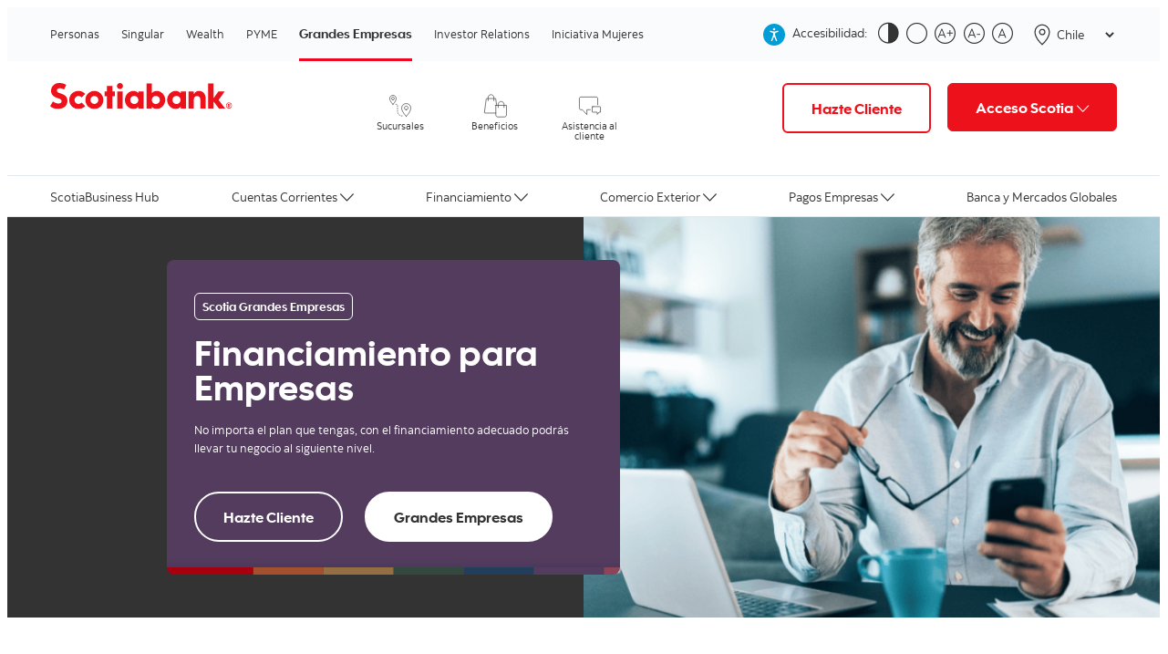

--- FILE ---
content_type: text/html; charset=utf-8
request_url: https://www.scotiabankchile.cl/Grandes-Empresas/financiamiento
body_size: 31033
content:

<!DOCTYPE html>
<html>
<head>

    <script>
        var globalConfig = {};
        globalConfig.DesktopMinWidth = 600;
        globalConfig.DesktopMinHeight = 400;
    </script>

    



    <title>Financiamiento para Empresas | Scotia</title>
    <link rel="apple-touch-icon" href="//cdn.aglty.io/scotiabank-chile/icons/favicons/icon-iphone.png" />
    <link rel="apple-touch-icon" sizes="72x72" href="//cdn.aglty.io/scotiabank-chile/icons/favicons/icon-ipad.png" />
    <link rel="apple-touch-icon" sizes="114x114" href="//cdn.aglty.io/scotiabank-chile/icons/favicons/icon-iphone4.png" />


        <link href="/Styles/Main.css" rel="stylesheet" media="(min-width: 600px) and (min-height: 400px)" />
        <link href="/Styles/Mobile.css" rel="stylesheet" media="(max-width: 599px), (max-height: 399px)" />
<script src="/bundles/global?v=gd6BW9TqtZCTdErmE-Dl8EdOOM-iWSBi8NSdk4WWkLQ1"></script>
    
    <link href="/Styles/Redesign/mainHeader.css?a=1" rel="stylesheet" media="(min-width: 600px) and (min-height: 400px)" />
    <link href="/Styles/Redesign/mobileHeader.css?a=1" rel="stylesheet" media="(max-width: 599px), (max-height: 399px)" />

    
    

    <!--Print script -->

<meta name="viewport" content="width=device-width, initial-scale=1.0, maximum-scale=1.0, user-scalable=0">
<meta http-equiv="Content-Type" content="text/html; charset=utf-8" />
<!---meta ahrefs /--->
<meta name="ahrefs-site-verification" content="b98ce018e8463e659285593ebf6637d0e693e0aab8f5549dd9cfb61fa1544e4a">
<!---meta name="google-site-verification" content="J_CWR2RsuYx36tOREDTKRhVP9fgfXM8W4BCwzTSx_oM" /--->
<meta name="google-site-verification" content="zUprY4rmWJIY_cDdRzCpmdBeLINPP7Hrxnwt1yjU0-A" />
<meta name="facebook-domain-verification" content="zmnfgdkyi4wp8c2tf8o0i1wy0zb40s" />
<script async>
    (function (w, d, s, l, i) {
        w[l] = w[l] || []; w[l].push({
            'gtm.start':
                new Date().getTime(), event: 'gtm.js'
        }); var f = d.getElementsByTagName(s)[0],
            j = d.createElement(s), dl = l != 'dataLayer' ? '&l=' + l : ''; j.async = true; j.rel = 'preconnect'; j.src =
                'https://www.googletagmanager.com/gtm.js?id=' + i + dl; f.parentNode.insertBefore(j, f);
    })(window, document, 'script', 'dataLayer', 'GTM-N5KB3V');
</script>
<link rel="shortcut icon" href="https://cdn.aglty.io/scotiabank-chile/icons/favicon.png">
<link rel="shortcut icon" href="https://cdn.aglty.io/scotiabank-chile/icons/favicon.svg">
<link rel="apple-touch-icon" href="https://cdn.aglty.io/scotiabank-chile/icons/favicons/icon-iphone.png">
<link rel="apple-touch-icon" sizes="72x72" href="https://cdn.aglty.io/scotiabank-chile/icons/favicons/icon-ipad.png">
<link rel="apple-touch-icon" sizes="114x114"
    href="https://cdn.aglty.io/scotiabank-chile/icons/favicons/icon-iphone4.png">

<!-- aca va todo el css -->
<style>
    html,
    body {
        overflow-x: hidden;
    }

    .canvas-header-top-search button {
        box-sizing: border-box;
    }

    .beneficio-caption {
        height: auto !important;
        padding: 32px;
        position: relative;
    }

    .co-sign button {
        background: #ED0722 !important;
    }

    .llamado-action {
        background: #ED0722 !important;
    }

    .co-sign .dropdown:last-of-type button {
        background: #4194c6 !important;
    }

    .premium #siteTabs ul li:not(.selected) a {
        background-color: #b3995b;
    }

    .disabeled {
        padding: 15px 24px;
        color: #757575;
        border: 1px solid #D0D0D0;
        -webkit-border-radius: 23px;
        border-radius: 23px;
        display: inline-block;
        margin-top: 20px;
        font-family: 'FrutigerLTforBNS-Bold';
        font-size: 16px;
        background: #FAFBFD;
        cursor: auto !important;
        text-decoration: none !important;
        font-family: 'FrutigerLTforBNS-Bold', Frutiger, Arial, Helvetica, sans-serif;
    }

    .disabeledCRD {
        padding: 15px 24px;
        color: #757575;
        border: 1px solid #D0D0D0;
        -webkit-border-radius: 23px;
        border-radius: 23px;
        display: inline-block;
        margin-top: 20px;
        font-family: 'FrutigerLTforBNS-Bold';
        font-size: 16px;
        background: #FAFBFD;
        cursor: auto !important;
        text-decoration: none !important;
        font-family: 'FrutigerLTforBNS-Bold', Frutiger, Arial, Helvetica, sans-serif;
    }

    .scotia-alert-show {
        display: none;
    }

    .megaMenu .open>section>ul>li>a {
        padding-top: 16px;
        padding-bottom: 16px;
        line-height: 16px;
        border-top-width: 1px;
        border-bottom-width: 1px;
        display: block;
    }

    #siteHeader.redesignHeader #siteLogo img {
        max-width: 293px !important;
    }

    .canvas-center-block {
        float: none;
        margin: 0 auto;
        display: block;
    }

    .canvas-box:after {
        content: '';
        display: table;
        clear: both;
    }

    #siteHeader.redesignHeader #siteLogo img.dmToggle {
        min-height: 60px;
    }

    .canvas-module-beneficios .caluga-beneficio img {
        height: 48px !important;
    }

    .co-sign .dropdown:last-of-type button {
        background: #784988 !important;
        text-align: center;
    }

    .canvas-footer-social .canvas-content {
        display: table;
    }

    #rotatorMain {
        border-bottom: 0 none;
    }

    form#signIn, .co-sign {
    overflow: visible !important;
    }

    @media (min-width:320px) and (max-width: 992px) {

        #siteNav,
        nav.redesignHeader#siteNav {
            margin-bottom: 166px;
        }

        #siteHeader.redesignHeader #siteLogo img {
            max-width: 136px !important;
        }

        .megaMenu>li>a {
            display: block;
        }

        .megaMenu>li.parent>a {
            background: none;
        }

        #siteNav,
        nav.redesignHeader#siteNav {
            margin-bottom: 166px;
        }

        #siteHeader.redesignHeader #siteLogo img {
            max-width: 136px !important;
        }

        .premium #siteNav #showMegaMenu {
            background: none;
        }

        #siteTabs ul.open li.selected a {
            padding-left: 32px;
            color: #dc291e;
            background-position: 21px 14px;
            background-image: url(//cdn.aglty.io/scotiabank-chile/WebsiteTheme/SiteTabArrow.png);
            background-repeat: no-repeat;
        }

        #signIn select,
        #signIn ul {
            display: none !important;
        }


        .megaMenu {
            height: auto !important
        }

        .megaMenu>li,
        .megaMenu>li>a {
            border: 0 none !important;
            outline: none;
        }

        .megaMenu>li {
            margin-top: 0;
        }

        .megaMenu>li>a {
            padding: 15px 20px;
        }

        .redesignHeader form#signIn {
            top: 96px;
            width: 100%;
            padding: 0 10px;
        }

        .redesignHeader .co-sign {
            height: unset;
            display: flex;
            align-items: center;
            flex-direction: column;
        }

        nav.redesignHeader#siteNav {
            margin-bottom: 150px;
            padding: 15px 0 0px;
        }

        .redesignHeader .co-sign .dropdown {
            position: relative;
            display: inline-flex;
            width: 100%;
            margin-left: 10px;
        }

        .redesignHeader form#signIn .co-sign button {
            display: flex;
            align-items: center;
            justify-content: center;
            width: 100%;
            max-width: 100%;
            height: auto;
            margin-bottom: 8px;
            padding: 20px 30px;
            color: #fff;
            font-size: 14px;
            border: none;
            border-radius: 6px;
            cursor: pointer;
            -webkit-border-radius: 6px;
        }

        .redesignHeader .co-sign button:after {
            position: absolute;
            display: inline-block;
            right: 4vw;

        }

        .redesignHeader .co-sign .open [aria-expanded] {
            display: block;
            position: absolute;
            z-index: 9999;
            top: 56px;
            width: 100%;
        }

        #siteNav.redesignHeader {
            background: #004481 !important
        }

        #showUtilityMenu {
            width: 48%;
        }


        #header-scotia .content-center img {
            width: 200px !important;
        }

        .canvas-colour-box {
            width: 100% !important;
            max-width: 250px !important;
            margin-right: 0 !important;
            box-sizing: border-box !important;
        }

        .canvas-list-box {
            width: 100% !important;
            margin-top: 5% !important;
        }

        form#signIn,
        .co-sign {
            overflow: visible !important;
            float: none;
            left: 0;
            width: 97%;
        }

        #siteNav,
        nav.redesignHeader#siteNav {
            margin-bottom: 125px !important;
        }

        .imagen-app-menu {
            display: none !important;
        }

        footer .visible-mobile{
        display:block !important;
        }

        footer  .visible-desktop{
        display:none !important;
        }

        .box-footer h2, .box-footer h2 i{
        line-height:24px !important;
        }
    }
</style>

<script>
    $(document).ready(function () {
        $(".disabeledCRD").each(function () {
            $(this).attr("href", "");
        })
        $(".borrardeldom").each(function () {
            $(this).remove();
        })
    })
</script>
<script type="text/javascript">
    var WRInitTime = (new Date()).getTime();
</script>

<script>
    $(document).ready(function () {
        var URLactual = window.location + " ";
        var hashs = URLactual.split("/");
        var nivel1 = hashs[3];
        if (nivel1 == 'Pymes') {
            $('a#siteLogo').attr("href", "https://www.scotiabankchile.cl/Pymes/pymes");
        }
    })
</script>

<script>
    $(document).ready(function () {
        var URLactual = window.location + " ";
        var hashs = URLactual.split("/");
        var nivel1 = hashs[3];
        if (nivel1 == 'Grandes-Empresas') {
            $('a#siteLogo').attr("href", "https://www.scotiabankchile.cl/Grandes-Empresas/empresas");
        }
        //console.log("locacion:" + hashs[3]);
    })
</script>

<script type="application/ld+json">
{
"@context": "https://schema.org/",
"@type": "WebSite",
"name": "Scotiabank",
"alternateName": "Scotiabank",
"url": "https://www.scotiabankchile.cl/",
"potentialAction": {
"@type": "SearchAction",
"target": "https://www.scotiabankchile.cl/{search_term_string}",
"query-input": "required name=search_term_string"
}
}
</script>

<script type="application/ld+json">
{
"@context": "https://schema.org",
"@type": "Corporation",
"name": "Scotiabank",
"alternateName": "Scotiabank",
"url": "https://www.scotiabankchile.cl/",
"contactPoint": {
"@type": "ContactPoint",
"telephone": "+ 56 (2) 2692- 6000",
"contactType": "customer service",
"contactOption": "TollFree",
"areaServed": "CL",
"availableLanguage": "Spanish"
},
"sameAs": "https://www.facebook.com/ScotiabankCL"
}
</script>

<script type="application/ld+json">
{
"@context": "https://schema.org",
"@type": "FinancialService",
"address": "Casa Matriz Scotiabank S.A. Av Costanera Sur 2710",
"name": "Scotiabank",
"image": "https://cdn.aglty.io/scotiabank-chile/icons/favicons/icon-iphone.png",
"description": "Para Scotiabank, la Calidad de Servicio es muy importante, y conocer el grado de satisfacción de nuestros clientes con respecto a la solución de sus requerimientos es una oportunidad para mejorar permanentemente nuestro servicio.",
"openingHours": "Mo,Tu,We,Th,Fr 09:00-18:00",
"telephone": "+ 56 (2) 2692- 6000"
}
</script>

<script type="application/ld+json">
{
  "@context": "https://schema.org",
  "@type": "Organization",
  "name": "Scotiabank",
  "url": "https://www.scotiabankchile.cl/",
  "logo": "",
  "contactPoint": {
    "@type": "ContactPoint",
    "telephone": "+566006700500",
    "contactType": "customer service",
    "contactOption": "TollFree",
    "areaServed": "CL",
    "availableLanguage": "Spanish"
  }
}
</script>

<script>
    function getParameterByName(name) {
        name = name.replace(/[\[]/, "\\[").replace(/[\]]/, "\\]");
        var regex = new RegExp("[\\?&]" + name + "=([^&#]*)"),
            results = regex.exec(location.search);
        return results === null ? "" : decodeURIComponent(results[1].replace(/\+/g, " "));
    }

    $(document).ready(function () {
        var hash_noheader = getParameterByName('noheader');
        //console.log("hash: " + hash_noheader);
        if (hash_noheader == 'true') {
            $("#top, #logoHeader, #siteNav, #HeaderTabs_pnl_desktop_sectoinNavControl, .c-FooterLinks, .gray-footer, .red-footer").hide();
            $('a[href*="/"] ').each(function () {
                var link = $(this).attr("href");
                $(this).attr("href", link + "?noheader=true");
                //console.log("link-->"+link);
            });
        }
    });
</script>

<script>
    function setCookie(cname, cvalue, exdays) { var d = new Date(); d.setTime(d.getTime() + (exdays * 60 * 60 * 1000)); var expires = "expires=" + d.toUTCString(); document.cookie = cname + "=" + cvalue + ";" + expires + ";path=/" }
    function getCookie(cname) {
        var name = cname + "="; var decodedCookie = decodeURIComponent(document.cookie); var ca = decodedCookie.split(';'); for (var
            i = 0; i < ca.length; i++) { var c = ca[i]; while (c.charAt(0) == ' ') { c = c.substring(1) } if (c.indexOf(name) == 0) { return c.substring(name.length, c.length) } }
        return ""
    }
    $("#signIn .co-sign .dropdown:last-child div[role='listbox'] a:first-child").attr("href", "https://www.scotiabankchile.cl/personas/nueva-experiencia-digital");
</script>
<link rel="stylesheet" type="text/css"
    href="https://cdn.aglty.io/scotiabank-chile/librerias/canvas-framework/canvas-library.css">
<script async type="text/javascript"
    src="https://cdn.aglty.io/scotiabank-chile/librerias/canvas-framework/canvas-library.js"></script>
<script type="text/javascript">
    $(document).ready(function () {
        $("#legal > img").attr("src", "https://cdn.aglty.io/scotiabank-chile/logo-scotiabank-nuevo-2.svg");
        $("#legal > img").attr("width", "170px");
    })
</script>
<script type="application/ld+json">
{
  "@context": "https://schema.org",
  "@type": "WebSite",
  "url": "https://www.scotiabankchile.cl/",
  "potentialAction": {
    "@type": "SearchAction",
    "target": "https://www.scotiabankchile.cl/Personas/SearchResults?q={search_term_string}",
    "query-input": "required name=search_term_string"
  }
}
</script>

<link rel="stylesheet" href="https://cdn.aglty.io/scotiabank-chile/librerias/owl.carousel.min.css" />
<link rel="stylesheet" href="https://cdn.aglty.io/scotiabank-chile/librerias/owl.theme.default.min.css" />
<script async src="https://cdn.aglty.io/scotiabank-chile/librerias/owl.carousel.min.js" defer="defer">
</script>

<!---DESCONEXION IE11 ---->

<script>
    $(document).ready(function () {
        var msjie = '<div class="canvas-modal current" style="overflow: scroll; height: 100vh;"><div class="canvas-modal-dialog" style="max-width: 900px; box-sizing: border-box; background: #009DD6; border: 0; padding: 0; overflow: hidden;"><div class="canvas-col-xs-12" style="padding-top: 40px;" id="iconos-ie11"><div class="canvas-col-xs-12 canvas-text-center"><p class="canvas-text-center"><img src="https://cdn.aglty.io/scotiabank-chile/icons/illustrations/IE-blue.svg" width="400" /></p><h2 class="canvas-text-hero-headline canvas-color-default canvas-text-center" style="margin-bottom:16px;">Queremos que tengas una mejor experiencia</h2><p class="canvas-text-body1 canvas-color-default" style="margin-bottom: 24px;">Para optimizar tu experiencia en Scotiabank.cl, te invitamos a usar alguno de los siguientes navegadores, ya que la experiencia en Internet Explorer puede verse limitada e interrumpida a partir del 20 de agosto.</p></div><div class="canvas-col-xs-6 canvas-col-sm-3"><div class="canvas-box-flat canvas-text-center"><a target="_blank" class="btn-overall" rel="noopener"></a><p><img src="https://cdn.aglty.io/scotiabank-chile/icons/navegadores/edge.png" width="64" /></p><p class="canvas-text-body2">Microsoft Edge</p></div></div><div class="canvas-col-xs-6 canvas-col-sm-3"><div class="canvas-box-flat canvas-text-center"><a target="_blank" class="btn-overall" rel="noopener"></a><p><img src="https://cdn.aglty.io/scotiabank-chile/icons/navegadores/chrome.svg" width="64" /></p><p class="canvas-text-body2">Google Chrome</p></div></div><div class="canvas-col-xs-6 canvas-col-sm-3"><div class="canvas-box-flat canvas-text-center"><a target="_blank" class="btn-overall" rel="noopener"></a><p><img src="https://cdn.aglty.io/scotiabank-chile/icons/navegadores/mozilla.svg" width="64" /></p><p class="canvas-text-body2">Firefox</p></div></div><div class="canvas-col-xs-6 canvas-col-sm-3"><div class="canvas-box-flat canvas-text-center"><a target="_blank" class="btn-overall" rel="noopener"></a><p><img src="https://cdn.aglty.io/scotiabank-chile/icons/navegadores/safari.svg" width="64" /></p><p class="canvas-text-body2">Safari</p></div></div><div class="canvas-col-xs-12 canvas-text-center" style="margin-top:24px;"><p class="canvas-text-center"><a href="https://www.scotiabank.cl/login/personas/?nocache=true&amp;_ga=2.192600042.159747086.1594732257-607985769.1594732257" class="canvas-boton canvas-boton-banner-primario">Continuar a tu sitio Privado</a><a class="canvas-boton canvas-boton-banner-secundario" href="https://www.scotiabankchile.cl/Personas/desconexion-ie11">Conoce más sobre esta medida</a></p></div></div></div></div><style>.columna-data{width:45%;display:inline-block;vertical-align:top}#iconos-ie11{padding:40px 0}#iconos-ie11 p{display:block;margin-bottom: 16px;}#iconos-ie11 .canvas-box-flat{position:relative;min-height:100px}#iconos-ie11 .btn-overall{display:block;width:100%;height:100%;position:absolute;z-index:1}@media (min-width:320px) and (max-width:799px){.canvas-modal-dialog{padding:20px}.canvas-content{width:100%;max-width:1200px;padding:0;margin:0 auto;box-sizing:border-box}.columna-data{width:100%;margin-bottom:20px;text-align:left}}@media (max-width:1000px){#modalinicial{display:none!important}}</style>';
        var es_ie = navigator.userAgent.indexOf("MSIE") > -1;
        if (es_ie) {
            //console.log("El navegador que se está utilizando es Internet Explorer");
            $("#log-personas-r").attr("href", "javascript:void(0);");
            $("#log-personas-r").click(function (e) {
                e.preventDefault();
                var newNode = window.parent.document.createElement('div');
                newNode.innerHTML = msjie;
                window.parent.document.body.appendChild(newNode);
            })

        } else if (navigator.appName == "Netscape") {
            if (navigator.appVersion.indexOf('Trident') === -1) {

            } else {
                $("#log-personas-r").attr("href", "javascript:void(0);");
                $("#log-personas-r").click(function (e) {
                    e.preventDefault();
                    var newNode = window.parent.document.createElement('div');
                    newNode.innerHTML = msjie;
                    window.parent.document.body.appendChild(newNode);
                })
            }
        } else {
            //console.log(navigator.userAgent);
        }
        //BARRA PERSISTENTE SCOTIADAYS

        /*if ( $(".canvas-position-fixed-bar").length ) {
        // hacer algo aquí si el elemento existe
        }else{
            $("#barra-pers-fix").remove();
            $("body").append('<div class="canvas-box canvas-row canvas-position-fixed-bar" style="height:unset !important;min-height: unset;" id="barra-pers-fix"><div class="canvas-content" style="max-width: unset;"><div class="canvas-row" style="background:#fff"><div class="canvas-col-xs-2 canvas-col-sm-1"><img src="https://cdn.aglty.io/scotiabank-chile/icons/illustrative-color/Request-Money.svg" class="canvas-img-responsive" /></div><div class="canvas-col-xs-8 canvas-col-sm-7"><h2 class="canvas-text-heading">Tu Crédito de Consumo online con hasta 50% de dcto. en tu tasa</h2></div><div class="canvas-col-xs-2 canvas-col-sm-4 canvas-text-right"><a class="canvas-pill-default canvas-pill-help" href="https://www.scotiabank.cl/login/personas/?utm_source=sitio&utm_medium=barra&utm_campaign=consumo" style="margin-right: 8px;">Soy Cliente y lo quiero</a><a href="https://appservtrx.scotiabank.cl/simulador/" class="clickprod canvas-pill-default">Simula aqu&iacute;</a><a href="https://appservtrx.scotiabank.cl/simulador/" class="canvas-justmovile" style="text-decoration: none !important;"><i class="iconcanvas-icon-chevronright canvasicon-size-24px canvas-color-hightlight"></i></a></div></div></div></div><style>.canvas-position-fixed-bar{position:fixed;top:-150px;left:0;z-index:9999;padding:16px 0;opacity:0;transition:all 0.3s ease-in-out 0s}.canvas-justmovile{display:none}.canvas-position-fixed-bar.active{top:0;opacity:1}.canvas-position-fixed-bar .canvas-col-sm-1 .canvas-img-responsive{max-width:48px}.canvas-position-fixed-bar .canvas-content .canvas-row{display:table}.canvas-position-fixed-bar .canvas-content .canvas-row>[class^="canvas-col"],.canvas-position-fixed-bar .canvas-content .canvas-row>[class*="canvas-col"]{vertical-align:middle;float:none;display:table-cell}@media (max-width:768px){.canvas-position-fixed-bar .canvas-pill-default{display:none}.canvas-justmovile{display:block}.canvas-tab-landing .canvas-tab-content.canvas-tab-content-active{height:unset}.canvas-tab-landing .canvas-tab-header{display:table;width:100vw;overflow-x:scroll}.canvas-tab-header .canvas-tab-header-item{display:table-cell;padding:0 20px 0 0}}</style>');
                        $(window).scroll(function (event) {
                var scroll = $(window).scrollTop();
                if(scroll > 500){
                    $(".canvas-position-fixed-bar").addClass("active");
                }else{
                    $(".canvas-position-fixed-bar").removeClass("active");
                }
                if(screen.width < 768){
                    $(".canvas-position-fixed-bar .canvas-content .canvas-row .canvas-col-xs-8").find("h2").attr("class", "canvas-text-subtitle2");
                }
            });
        }*/
    })
</script>
<script async src="https://cdn.aglty.io/scotiabank-chile/librerias/lazysizes.min.js" type="text/javascript"></script>
<script>
    $(document).ready(function () {
        //$('link[href="/Styles/Main.css?"]').remove();
        $('link[href="/Styles/Mobile.css?a=1"]').remove();
        //$('link[href="/Styles/Redesign/main.css?a=2"]').remove();
        $('link[href="/Styles/Redesign/mobile.css?a=2"]').remove();
        //$('script[src="/bundles/global?v=cPGRJFUsNp_HqWKKO486f97r7VAMO7iJkk0u6QntCvA1"]').remove();
        //$('script[src="/Scripts/Redesign/Global.js?"]').remove();
    })
</script>
<!-- Scotiabank Canvas 2021 -->
<link rel="stylesheet" href="https://cdn.aglty.io/scotiabank-chile/digital/css/font-icon.css">
<link rel="stylesheet" href="https://cdn.aglty.io/scotiabank-chile/frameworks/scotiabankchile/scotia-grid.css?=v7">
<link rel="stylesheet" href="https://cdn.aglty.io/scotiabank-chile/frameworks/scotiabankchile/scotia-canvas.css?=v18">
<link rel="stylesheet" href="https://cdn.aglty.io/scotiabank-chile/frameworks/scotiabankchile/scotia-animate.min.css?">
<script src="https://cdn.aglty.io/scotiabank-chile/frameworks/scotiabankchile/scotia-script.js?=v3"></script>


    <!--Print script -->

<meta name="description" content="Prepare su Empresa con el Financiamiento Empresa de Scotiabank, conozca los beneficios como líneas multiusos, créditos comerciales y más, aquí. " />
<meta http-equiv='content-language' content='es-cl'/>
<meta name="generator" content="Agility CMS" />
<meta name="agility_timestamp" content="2026-01-15 11:00:32 p. m." /><meta name="agility_attributes" content="Mode=Live, IsPreview=False, Language=es-cl, Machine=wn1sdwk0007AU, CustomOutputCache=False" />


    
    <script type="text/javascript" src="/Scripts/Redesign/Global.js"></script>

        <script type='text/javascript'>
            var appInsights = window.appInsights || function (config) {
                function r(config) { t[config] = function () { var i = arguments; t.queue.push(function () { t[config].apply(t, i) }) } }
                var t = { config: config }, u = document, e = window, o = 'script', s = u.createElement(o), i, f; for (s.src = config.url || '//az416426.vo.msecnd.net/scripts/a/ai.0.js', u.getElementsByTagName(o)[0].parentNode.appendChild(s), t.cookie = u.cookie, t.queue = [], i = ['Event', 'Exception', 'Metric', 'PageView', 'Trace', 'Ajax']; i.length;) r('track' + i.pop()); return r('setAuthenticatedUserContext'), r('clearAuthenticatedUserContext'), config.disableExceptionTracking || (i = 'onerror', r('_' + i), f = e[i], e[i] = function (config, r, u, e, o) { var s = f && f(config, r, u, e, o); return s !== !0 && t['_' + i](config, r, u, e, o), s }), t
            }({ instrumentationKey: '36073473-a83d-4215-b80c-d75d3fefee17' });
            window.appInsights = appInsights; appInsights.trackPageView();
        </script>
</head>
<body >
    <!-- FreeFind Begin No Index -->

    <div class="redesignHeader" id="HeaderTabs_pnl_desktop_sectoinNavControl">
        <div class="col">
            <nav id="siteTabs">
    <header> 

        &nbsp;
    </header>
    <ul>
            <li ><a href="/Personas/Default">Personas Scotiabank</a></li>
            <li ><a href="/Grandes-Empresas/empresas">Empresas Scotiabank</a></li>
            <li ><a href="/Pymes/pymes">PYME Scotiabank</a></li>
    </ul>
</nav>

        </div>
    </div>
    <header class="redesignHeader" id="siteHeader">
        <div>
            <div id="top">
                <div class="col">
                    <div id="tools">
                        <div id="siteCountryRedirect">
                            <a class="closePopup mobile"></a>
                            <label class="mobile" for="ddCountrySelect">Cambiar pa&#237;s / Idioma</label>
                            <select id="ddCountrySelect">
                                    <option  value="http://www.anguilla.scotiabank.com">Anguila</option>
                                    <option  value="http://www.mcb-bank.com">Ant. Holandesas</option>
                                    <option  value="http://www.antigua.scotiabank.com">Antigua y Barbuda</option>
                                    <option  value="http://www.mcb-bank.com">Aruba</option>
                                    <option  value="http://www.scotiabank.com/global/en/0,,6173,00.html">Australia</option>
                                    <option  value="http://www.bahamas.scotiabank.com/">Bahamas</option>
                                    <option  value="http://www.barbados.scotiabank.com">Barbados</option>
                                    <option  value="http://www.belize.scotiabank.com">Belice</option>
                                    <option  value="http://www.scotiabank.com/global/en/0,,6084,00.html">Bonaire</option>
                                    <option  value="http://www.scotiabank.com/global/en/0,,6458,00.html">Brasil</option>
                                    <option  value="http://www.scotiabank.com">Canada (English)</option>
                                    <option  value="http://www.banquescotia.com">Canada (Fran&#231;ais)</option>
                                    <option selected="selected" value="http://www.scotiabank.cl">Chile</option>
                                    <option  value="http://www.scotiabank.com/global/en/0,,6174,00.html">China</option>
                                    <option  value="http://www.scotiabank.com/global/en/0,,6789,00.html">Colombia</option>
                                    <option  value="http://www.scotiabankcr.com">Costa Rica</option>
                                    <option  value="http://www.scotiabank.com/global/en/0,,6085,00.html">Cuaracao</option>
                                    <option  value="http://www.scotiabank.com/global/en/0,,5812,00.html">Cuba</option>
                                    <option  value="http://www.dominica.scotiabank.com">Dominica</option>
                                    <option  value="http://www.scotiabank.com.sv/">El Salvador</option>
                                    <option  value="http://www.scotiabank.com/global/en/0,,6183,00.html">Estados Unidos</option>
                                    <option  value="http://www.grenada.scotiabank.com/">Granada</option>
                                    <option  value="http://www.scotiabank.com/cda/content/0,1608,CID12759_LIDen,00.html">Guatemala </option>
                                    <option  value="http://www.guyana.scotiabank.com">Guyana</option>
                                    <option  value="http://www.scotiabank.com/global/en/0,,6175,00.html">Hong Kong</option>
                                    <option  value="http://www.turksandcaicos.scotiabank.com">I. Turcas y Caicos</option>
                                    <option  value="http://www.bvi.scotiabank.com">I. V&#237;rgenes Brit.</option>
                                    <option  value="http://www.usvi.scotiabank.com/">I. V&#237;rgenes E.U.</option>
                                    <option  value="http://www.scotiabank.com/global/en/0,,6176,00.html">India</option>
                                    <option  value="http://www.scotiabank.com/global/en/0,,6177,00.html">Irlanda</option>
                                    <option  value="http://www.cayman.scotiabank.com">Islas Caym&#225;n</option>
                                    <option  value="http://www.jamaica.scotiabank.com">Jamaica</option>
                                    <option  value="http://www.scotiabank.com.mx/es/paginas/default.aspx">M&#233;xico</option>
                                    <option  value="http://www.scotiabank.com/global/en/0,,6705,00.html">Nicaragua</option>
                                    <option  value="http://www.panama.scotiabank.com/">Panam&#225;</option>
                                    <option  value="http://www.scotiabank.com.pe">Per&#250;</option>
                                    <option  value="http://www.scotiabank.com/pr/en/0,,9679,00.html">Puerto Rico (English)</option>
                                    <option  value="http://www.scotiabank.com/pr/es/0,,9883,00.html">Puerto Rico (Espa&#241;ol)</option>
                                    <option  value="http://www.scotiabank.com/global/en/0,,6182,00.html">Reino Unido</option>
                                    <option  value="http://www.do.scotiabank.com">Rep. Dominicana</option>
                                    <option  value="http://www.svg.scotiabank.com">San Vic. y las G.</option>
                                    <option  value="http://www.scotiabank.com/global/en/0,,6181,00.html">Singapur</option>
                                    <option  value="http://www.scotiabank.com/global/en/0,,6086,00.html">St. Eustatius</option>
                                    <option  value="http://www.stkittsandnevis.scotiabank.com">St. Kitts y Nevis</option>
                                    <option  value="http://www.stlucia.scotiabank.com">St. Luc&#237;a</option>
                                    <option  value="http://www.stmaarten.scotiabank.com">St. Mart&#237;n</option>
                                    <option  value="http://www.scotiabanktt.com">Trinidad y Tobago</option>
                                    <option  value="http://www.scotiabank.com.uy">Uruguay</option>
                                    <option  value="http://www.bancaribe.com.ve">Venezuela</option>
                                    <option  value="http://www.scotiasecurities.jpn.scotiabank.com/">Jap&#243;n</option>
                            </select>
                        </div>

                        <div id="textSizeSelect" class="desktop">
                            <a class="default selected">A</a>
                            <a class="lrg">A</a>
                            <a class="x-lrg">A</a>
                        </div>
                    </div>
                </div>
            </div>
            <div id="logoHeader">
                <div class="col">
                    <a id="siteLogo" href="https://www.scotiabankchile.cl/" >
                            <img class="dmToggle" src="https://cdn.aglty.io/scotiabank-chile/Attachments/NewItems/logo-scotiabank-nuevo_20190412194916_0.png" alt="Scotiabank" data-dsk-src="https://cdn.aglty.io/scotiabank-chile/Attachments/NewItems/logo-scotiabank-nuevo_20190412194916_0.png" data-dsk-alt="Scotiabank" data-mbl-src="https://cdn.aglty.io/scotiabank-chile/Attachments/NewItems/logo-scotiabank-nuevo_20190412194921_0.png" data-mbl-alt="Scotiabank" />
                    </a>

                    <a id="showUtilityMenu" class="mobile" data-topen="Open" data-tclose="Cerrar">
                        Cerrar

                        <img class="flag" src="https://cdn.aglty.io/scotiabank-chile/icons/flagIcon.png" alt="Chile Flag" />
                        <span class="icon-top"><i class="fa fa-map-marker" aria-hidden="true"></i> </span>
                        <span class="icon-top"><i class="fa fa-search" aria-hidden="true"></i> </span>
                        <span class="icon-top"><i class="fa fa-question" aria-hidden="true"></i> </span>

                    </a>
                    <ul id="utilities" class="mobile">

                                <li><a href="/Asistencia-al-Cliente/Canales-de-Atencion/default" ><img src="https://cdn.aglty.io/scotiabank-chile/icons/support.png" alt="Ayuda" />Ayuda</a></li>
                                <li><a data-popup="searchForm"><img src="https://cdn.aglty.io/scotiabank-chile/icons/search.png" alt="Buscar" />Buscar</a></li>
                                <li><a href="tel:6006700500" ><img src="https://cdn.aglty.io/scotiabank-chile/icons/call.png" alt="Llamar" />Llamar</a></li>
                                <li><a href="http://intl.scotiabank.com/es-cl/locator/Default.aspx" target="_blank"><img src="https://cdn.aglty.io/scotiabank-chile/icons/atmBranch.png" alt="Sucursales y Cajeros" />Sucursales y Cajeros</a></li>
                                <li><a data-popup="siteCountryRedirect"><img src="https://cdn.aglty.io/scotiabank-chile/icons/country.png" alt="Cambiar país" />Cambiar pa&#237;s</a></li>
                    </ul>

                        <form id="signIn" method="get" action="https://www.scotiabankchile.cl/Personas/actualizacion-programada">

                            <div class="co-sign">
                                    <div aria-owns="dropDownOptions" class="dropdown">
                                        <button type="button" aria-haspopup="true">Acceso clientes Scotiabank      </button>
                                        <div role="listbox" aria-expanded="false">
                                                <a href="https://www.scotiabank.cl/login/personas/?nocache=true" data-target="_self">Ingreso Personas                  </a>
                                                <a href="https://appservtrx.scotiabank.cl/portalempresas/login" data-target="_self">Ingreso Empresas                  </a>
                                                <a href="https://appservtrx.scotiabank.cl/scclubfront/" data-target="_self">Ingreso a ScotiaClub                  </a>
                                                <a href="https://www.tradexpresseliteplus.scotiabankchile.cl/portal/PasswordLogon.jsp?organization=BNS&amp;branding=bnsmx&amp;locale=en_CA&amp;_ga=2.95548638.357161735.1532959613-1500451953.1520627575&amp;_gac=1.52620188.1531154702.EAIaIQobChMItaq6pruS3AIVTrjACh2PFgvjEAAYASAAEgJTGvD_BwE" data-target="_self">TRADEXPRESS Elite Plus                  </a>
                                        </div>
                                    </div>
                            </div>

                            <div class="otros-links"><ul>
<li><a href="http://www.google.ca/"></a><a href="/Personas/Servicios-Automatizados/Transacciones-y-Autoservicios/scotiaweb">Aprende m&aacute;s</a></li>
<li><a href="/Asistencia-al-Cliente/Simuladores-y-Solicitudes/Formularios/solicitud-productos-informacion"></a><a href="/Asistencia-al-Cliente/Ingreso-Clientes/solicitar-clave">Solicitar Clave</a></li>
</ul></div>

                        </form>

                    <form id="searchForm" action="/Personas/SearchResults" method="get" >
                        <a class="closePopup mobile"></a>
                        <label for="txtSearch" class="mobile">Buscar</label>
                        <input id="txtSearch" type="text" name="q" placeholder="Búsqueda" />
                        <label for="imgSearch" class="hide">B&#250;squeda</label>
                        <input type="image" id="imgSearch" alt="B&#250;squeda" class="button dmToggle" src="https://cdn.aglty.io/scotiabank-chile/redesign/btn-search.gif" data-dsk-src="https://cdn.aglty.io/scotiabank-chile/redesign/btn-search.gif" data-mbl-src="https://cdn.aglty.io/scotiabank-chile/redesign/btn-search.gif" />
                    </form>
                    <form id="obPopup">
                        <a class="closePopup mobile"></a>
                        <select>
                            <option selected="selected" value="">seleccionar</option>
                                <option value="https://www.scotiabankchile.cl/Personas/actualizacion-programada" data-target="_self" data-title="Ingreso Personas">
                                    Ingreso Personas
                                </option>
                                <option value="https://www.scotiabankchile.cl/Personas/actualizacion-programada" data-target="_self" data-title="Ingreso Empresas">
                                    Ingreso Empresas
                                </option>
                                <option value="https://www.scotiabankchile.cl/Personas/actualizacion-programada" data-target="_self" data-title="TRADEXPRESS elite Plus">
                                    TRADEXPRESS elite Plus
                                </option>
                        </select>
                    </form>
                </div>
            </div>
        </div>
    </header>
    <nav class="redesignHeader" id="siteNav">
        <a id="showMegaMenu" class="mobile">Men&#250;</a>
        <div id="serviceMenuHeader">
            <div class="col">
                <div id="serviceMenuWrap">
                    

    <ul id="serviceMenu" class="desktop">
    </ul>

                </div>
            </div>
        </div>
        <div id="megaMenuHeader">
            <div class="col">
                <div>
                    



<ul id="mainMenu" class="megaMenu">
        <li class='parent ' >
            <a href="/Grandes-Empresas/cuenta-corriente">Cuenta Corriente </a>

            <section data-children="2" >
                    <ul>
                            <li><a href="/Grandes-Empresas/cuenta-corriente/moneda-extranjera">Cuenta Corriente Moneda Extranjera</a></li>
                            <li><a href="/Grandes-Empresas/cuenta-corriente/moneda-nacional">Cuenta Corriente en Moneda Nacional</a></li>
                    </ul>
                            </section>
        </li>
        <li class='parent selected' >
            <a href="/Grandes-Empresas/financiamiento">Financiamiento </a>

            <section data-children="7" class="Oversized">
                    <ul>
                            <li class="parent">
                                <a href="/Grandes-Empresas/financiamiento/leasing">Leasing | Scotia</a>
                                <ul>
                                        <li><a href="/Grandes-Empresas/financiamiento/leasing/avanza-park">Avanza Park | Grandes Empresas</a></li>
                                </ul>
                            </li>
                            <li><a href="/Grandes-Empresas/financiamiento/factoring">Factoring</a></li>
                            <li><a href="/Grandes-Empresas/financiamiento/linea-multiuso">L&#237;nea Multiuso </a></li>
                            <li><a href="/Grandes-Empresas/financiamiento/creditos-comerciales">Cr&#233;ditos Comerciales</a></li>
                            <li><a href="/Grandes-Empresas/financiamiento/linea-credito">L&#237;nea de Cr&#233;dito</a></li>
                            <li><a href="/Grandes-Empresas/financiamiento/tarjeta-credito-corporate-visa">Tarjeta de Cr&#233;dito Visa Corporate</a></li>
                            <li><a href="/Grandes-Empresas/financiamiento/boleta-de-garantia">Boleta de Garant&#237;a</a></li>
                    </ul>
                            </section>
        </li>
        <li><a href="/Grandes-Empresas/banca-mercados-globales">Banca y Mercados Globales</a></li>
        <li><a href="/Grandes-Empresas/videos-tutoriales">Videos Tutoriales Empresas </a></li>
        <li><a href="/Grandes-Empresas/ordenes-de-pago">&#211;rdenes de Pago  | Scotia</a></li>
        <li><a href="/Grandes-Empresas/confirming">Confirming  | Scotia</a></li>
        <li><a href="/Grandes-Empresas/app-scotiaempresas">app-scotiaempresas</a></li>
        <li class='parent ' >
            <a href="/Grandes-Empresas/scotiabusiness-hub">scotiabusiness-hub</a>

            <section data-children="1" >
                    <ul>
                            <li class="parent">
                                <a href="/Grandes-Empresas/scotiabusiness-hub/developer-portal">Developer-Portal</a>
                                <ul>
                                        <li><a href="/Grandes-Empresas/scotiabusiness-hub/developer-portal/catalogo-de-apis">Cat&#225;logo de APIs</a></li>
                                </ul>
                            </li>
                    </ul>
                            </section>
        </li>
</ul>

                </div>
            </div>
        </div>
    </nav>


    <!-- FreeFind End No Index -->

    <section id="siteContent">
        <div>
            





<h1>Financiamiento para Empresas | Scotia</h1>
<div>
<meta name="viewport" content="width=device-width, initial-scale=1.0">
<meta http-equiv="Content-Type" content="text/html; charset=utf-8" />
<link rel="stylesheet" href="https://cdn.aglty.io/scotiabank-chile/frameworks/scotiabankchile/scotia-header.css?=v31" />
<div class="Menu2019" style="background-color:#FFF;">
    <header>
        <!-- menu mobile -->
        <div class="scotia-header-mobile">
            <div class="scotia-col-sm-12 scotia-col-md-12 scotia-col-lg-6 px-md-42 px-xs-24 sc-top-bar">
                <ul class="sc-d-flex">
                    <li class="sc-btn-top-bar mr-12 py-18"><a class="scotia-black" href="https://www.scotiabankchile.cl/">Personas</a></li>
                    <li class="sc-btn-top-bar mx-12 py-18"><a class="scotia-black" href="https://www.scotiabankchile.cl/singular">Singular</a></li>
                    <li class="sc-btn-top-bar mx-12 py-18"><a class="scotia-black" href="https://www.scotiabankchile.cl/wealth">Wealth</a></li>
                    <li class="sc-btn-top-bar mx-12 py-18"><a class="scotia-black" href="https://www.scotiabankchile.cl/Pymes">PYME</a></li>
                    <li class="sc-btn-top-bar top-bar-active mx-12 py-18"><a class="scotia-black" href="https://www.scotiabankchile.cl/Grandes-Empresas/empresas">Grandes Empresas</a></li>
                    <li class="sc-btn-top-bar mx-12 py-18"><a class="scotia-black" href="https://www.scotiabankchile.cl/investor-relations">Investor Relations</a></li>
                    <li class="sc-btn-top-bar mx-12 py-18"><a class="scotia-black" href="https://www.scotiabankchile.cl/iniciativa-mujeres">Iniciativa Mujeres</a></li>
                    <!--li class="sc-btn-top-bar mx-12 py-18 sc-dropdown"><a class="scotia-black" href="http://">Con&oacute;cenos</a> <i class="ml-12 icon-arrow-1-down"></i><div class="sc-dropdown-content"><a href="#">Link 1</a> <a href="#">Link 2</a> <a href="#">Link 3</a></div></li-->
                </ul>
            </div>
            <div class="sc-d-flex sc-justify-content-between sc-align-items-center px-md-42 py-md-18 p-xs-24">
                <a class="clickfollow" data-ide="logo" data-name="scotiabank" data-creative="home" data-position="1" href="https://www.scotiabankchile.cl"> <img class="sc-logo-red sc-show-logo" src="https://cdn.aglty.io/scotiabank-chile/2024/header/logo-scotiabank-red.svg" width="200" alt="Banco Scotiabank" /> <img class="sc-logo-white sc-hide-logo" src="https://cdn.aglty.io/scotiabank-chile/brand-guideline/logos-scotiabank/scotia-white.svg"
                        width="170" alt="Banco Scotiabank" /> </a> <button type="button" class="scotia-navbar-toggler"><i class="icon-hamburger-menu-2"></i></button>
            </div>
        </div>
        <!-- fin menu mobile -->
        <nav class="scotia-navbar scotia-light-bg">
            <div class="scotia-navbar-collapse">
                <!-- top bar -->
                <div class="scotia-gris100-bg px-0">
                    <div class="sc-container-xl px-30">
                        <div class="sc-row sc-align-items-center">
                            <div class="scotia-col-sm-12 scotia-col-md-6 scotia-col-lg-6 p-0 sc-top-bar sc-d-xs-none sc-d-sm-none sc-d-lg-block" title="segmentos del banco">
                                <ul class="sc-d-flex">
                                    <li class="sc-btn-top-bar mr-12 py-18"><a href="https://www.scotiabankchile.cl/">Personas</a></li>
                                    <li class="sc-btn-top-bar mx-12 py-18"><a href="https://www.scotiabankchile.cl/singular">Singular</a></li>
                                    <li class="sc-btn-top-bar mx-12 py-18"><a href="https://www.scotiabankchile.cl/wealth">Wealth</a></li>
                                    <li class="sc-btn-top-bar mx-12 py-18"><a href="https://www.scotiabankchile.cl/Pymes">PYME</a></li>
                                    <li class="sc-btn-top-bar top-bar-active mx-12 py-18"><a href="https://www.scotiabankchile.cl/Grandes-Empresas/empresas">Grandes Empresas</a>
                                    </li>
                                    <li class="sc-btn-top-bar mx-12 py-18"><a href="https://www.scotiabankchile.cl/investor-relations">Investor
                                            Relations</a></li>
                                    <li class="sc-btn-top-bar mx-12 py-18"><a href="https://www.scotiabankchile.cl/iniciativa-mujeres">Iniciativa
                                            Mujeres</a></li>
                                    <!--li class="sc-btn-top-bar mx-12 py-18 sc-dropdown"><a href="#" class="sc-dropdown">Con&oacute;cenos</a> <i class="ml-12 icon-arrow-1-down"></i><div class="sc-dropdown-content"><a href="#">Link 1</a> <a href="#">Link 2</a> <a href="#">Link 3</a></div></li-->
                                </ul>
                            </div>
                            <div class="sc-d-flex sc-justify-content-lg-end sc-justify-content-sm-center  scotia-col-sm-12 scotia-col-md-12 scotia-col-lg-6 py-md-30 px-lg-0">
                                <div class="sc-menu-accesibilidad">
                                    <img class="mr-12 sc-icon-header-color sc-show-icon" src="https://cdn.aglty.io/scotiabank-chile/icons/illustrative-color/Accessibility.svg" width="24" />
                                    <img class="mr-12 sc-icon-header-white sc-hide-icon" src="https://cdn.aglty.io/scotiabank-chile/icons/illustrative-white/Accessibility-dark.svg" width="24" />
                                    <p class="caption mr-12 scotia-black">Accesibilidad:</p>
                                    <a class="clickfollow" data-ide="contraste-dark" data-name="contraste-dark" data-creative="Header" data-position="1" rel="noopener" href="javascript:void(0);" id="sc-contrast-dark" title="Contraste Dark"> <span class="icon-sc-contrast"></span> </a>
                                    <a class="clickfollow" data-ide="contraste-estandar" data-name="contraste-estandar" data-creative="Header" href="javascript:void(0);" id="sc-normal-contrast" title="Contraste Estandar">
                                        <span class="icon-sc-normal-contrast"></span></a>
                                    <a class="clickfollow" data-ide="aumentar-texto" data-name="aumentar-texto" data-creative="Header" href="javascript:void(0);" id="sc-increase-text" title="Aumentar Texto"><span class="icon-sc-increase-text"></span> </a>
                                    <a class="clickfollow" data-ide="disminuir-texto" data-name="disminuir-texto" data-creative="Header" href="javascript:void(0);" id="sc-decrease-text" title="Disminuir Texto">
                                        <span class="icon-sc-decrease-text"></span></a>
                                    <a class="clickfollow" data-ide="estandar-texto" data-name="estandar-texto" data-creative="Header" href="javascript:void(0);" id="sc-normal-text" title="Texto Estandar">
                                        <span class="icon-sc-normal-text"></span></a>
                                </div>
                                <div class="sc-btn-search sc-d-none sc-align-items-center p-0 mx-12"><img src="https://cdn.aglty.io/scotiabank-chile/icons/illustrative-color/Question.svg" />
                                    <p class="caption mr-1 scotia-black">Buscador</p>
                                </div>
                                <div class="sc-btn-country sc-d-none sc-d-md-flex sc-d-lg-flex sc-align-items-center p-0 ml-12">
                                    <img class="sc-icon-header-color sc-show-icon" src="https://cdn.aglty.io/scotiabank-chile/icons/funcional-black/Location.svg" />
                                    <img class="sc-icon-header-white sc-hide-icon" src="https://cdn.aglty.io/scotiabank-chile/icons/illustrative-white/Location-white.svg" />
                                    <div class="canvas-form-group canvas-form-language"><select class="scotia-form-select scotia-gris100-bg" style="z-index: 1;">
                                            <option value="http://www.anguilla.scotiabank.com">Anguila</option>
                                            <option value="http://www.mcb-bank.com">Ant. Holandesas</option>
                                            <option value="http://www.antigua.scotiabank.com">Antigua y Barbuda</option>
                                            <option value="http://www.mcb-bank.com">Aruba</option>
                                            <option value="http://www.scotiabank.com/global/en/0,,6173,00.html">
                                                Australia</option>
                                            <option value="http://www.bahamas.scotiabank.com/">Bahamas</option>
                                            <option value="http://www.barbados.scotiabank.com">Barbados</option>
                                            <option value="http://www.belize.scotiabank.com">Belice</option>
                                            <option value="http://www.scotiabank.com/global/en/0,,6084,00.html">Bonaire
                                            </option>
                                            <option value="http://www.scotiabank.com/global/en/0,,6458,00.html">Brasil
                                            </option>
                                            <option value="http://www.scotiabank.com">Canada (English)</option>
                                            <option value="http://www.banquescotia.com">Canada (Fran&ccedil;ais)
                                            </option>
                                            <option selected="selected" value="https://www.scotiabank.cl">Chile</option>
                                            <option value="http://www.scotiabank.com/global/en/0,,6174,00.html">China
                                            </option>
                                            <option value="http://www.scotiabank.com/global/en/0,,6789,00.html">Colombia
                                            </option>
                                            <option value="http://www.scotiabankcr.com">Costa Rica</option>
                                            <option value="http://www.scotiabank.com/global/en/0,,6085,00.html">Cuaracao
                                            </option>
                                            <option value="http://www.scotiabank.com/global/en/0,,5812,00.html">Cuba
                                            </option>
                                            <option value="http://www.dominica.scotiabank.com">Dominica</option>
                                            <option value="http://www.scotiabank.com/global/en/0,,6183,00.html">Estados
                                                Unidos</option>
                                            <option value="http://www.grenada.scotiabank.com/">Granada</option>
                                            <option
                                                value="http://www.scotiabank.com/cda/content/0,1608,CID12759_LIDen,00.html">
                                                Guatemala</option>
                                            <option value="http://www.guyana.scotiabank.com">Guyana</option>
                                            <option value="http://www.scotiabank.com/global/en/0,,6175,00.html">Hong
                                                Kong</option>
                                            <option value="http://www.turksandcaicos.scotiabank.com">I. Turcas y Caicos
                                            </option>
                                            <option value="http://www.bvi.scotiabank.com">I. V&iacute;rgenes Brit.
                                            </option>
                                            <option value="http://www.usvi.scotiabank.com/">I. V&iacute;rgenes E.U.
                                            </option>
                                            <option value="http://www.scotiabank.com/global/en/0,,6176,00.html">India
                                            </option>
                                            <option value="http://www.scotiabank.com/global/en/0,,6177,00.html">Irlanda
                                            </option>
                                            <option value="http://www.cayman.scotiabank.com">Islas Caym&aacute;n
                                            </option>
                                            <option value="http://www.jamaica.scotiabank.com">Jamaica</option>
                                            <option value="http://www.scotiabank.com.mx/es/paginas/default.aspx">
                                                M&eacute;xico</option>
                                            <option value="http://www.scotiabank.com/global/en/0,,6705,00.html">
                                                Nicaragua</option>
                                            <option value="http://www.panama.scotiabank.com/">Panam&aacute;</option>
                                            <option value="http://www.scotiabank.com.pe">Per&uacute;</option>
                                            <option value="http://www.scotiabank.com/pr/en/0,,9679,00.html">Puerto Rico
                                                (English)</option>
                                            <option value="http://www.scotiabank.com/pr/es/0,,9883,00.html">Puerto Rico
                                                (Espa&ntilde;ol)</option>
                                            <option value="http://www.scotiabank.com/global/en/0,,6182,00.html">Reino
                                                Unido</option>
                                            <option value="http://www.do.scotiabank.com">Rep. Dominicana</option>
                                            <option value="http://www.svg.scotiabank.com">San Vic. y las G.</option>
                                            <option value="http://www.scotiabank.com/global/en/0,,6181,00.html">Singapur
                                            </option>
                                            <option value="http://www.scotiabank.com/global/en/0,,6086,00.html">St.
                                                Eustatius</option>
                                            <option value="http://www.stkittsandnevis.scotiabank.com">St. Kitts y Nevis
                                            </option>
                                            <option value="http://www.stlucia.scotiabank.com">St. Luc&iacute;a</option>
                                            <option value="http://www.stmaarten.scotiabank.com">St. Mart&iacute;n
                                            </option>
                                            <option value="http://www.scotiabanktt.com">Trinidad y Tobago</option>
                                            <option value="http://www.scotiabank.com.uy">Uruguay</option>
                                            <option value="http://www.bancaribe.com.ve">Venezuela</option>
                                            <option value="http://www.scotiasecurities.jpn.scotiabank.com/">Jap&oacute;n
                                            </option>
                                        </select><i class="icon-chevrondown" style="right: 0; z-index: 0;"></i></div>
                                </div>
                            </div>
                        </div>
                    </div>
                </div>
                <!--fin top bar -->
                <!--  barra logotipo-->
                <div class="sc-container-xl py-24 px-30 py-24 py-md-30 sc-position-relative" title="accesos directos">
                    <div class="sc-row">
                        <div class="scotia-col-sm-12 scotia-col-md-2 scotia-col-lg-2 p-0">
                            <a class="sc-brand-logo" href="https://www.scotiabankchile.cl">
                                <img class="sc-logo-red sc-show-logo" src="https://cdn.aglty.io/scotiabank-chile/2024/header/logo-scotiabank-red.svg" width="200" alt="Banco Scotiabank" /> <img class="sc-logo-white sc-hide-logo"
                                    src="https://cdn.aglty.io/scotiabank-chile/brand-guideline/logos-scotiabank/scotia-white.svg" width="170" alt="Banco Scotiabank" />
                            </a>
                        </div>
                        <!--div class="sc-d-flex sc-justify-content-center scotia-col-sm-12 scotia-col-md-12 scotia-col-lg-6 p-0 sc-px-xs-1">
                            <div>
                                <ul class="sc-icons-menu sc-d-flex p-0">
                                    <li class="text-center mx-12">
                                        <a class="clickfollow" data-ide="servicio-cliente" data-ide="Sucursales" data-name="Sucursales" data-creative="Header" data-position="1" rel="noopener" tabindex="-1" href="https://www.scotiabankchile.cl/Personas/sucursales" style="display: grid;justify-items:center;"><img src="https://cdn.aglty.io/scotiabank-chile/icons/illustrative-color/location.svg" alt="Sucursales"><span class="legal scotia-black text-nowrap">Sucursales</span></a>
                                    </li>
                                    <li class="text-center mx-12">
                                        <a class="clickfollow" data-ide="servicio-cliente" data-name="Asistencia al Cliente" data-creative="Header" data-position="2" rel="noopener" tabindex="2" href="https://www.scotiabankchile.cl/Asistencia-al-Cliente" style="display: grid;justify-items:center;"><img src="https://cdn.aglty.io/scotiabank-chile/icons/illustrative-color/info.svg" alt="Asistencia al Cliente"><span class="legal scotia-black text-nowrap">Asistencia al cliente</span></a>
                                    </li>
                                    <li class="text-center mx-12">
                                        <a class="clickfollow" data-ide="contactanos" data-name="contacto-empresas" data-creative="Header" data-position="3" rel="noopener" tabindex="3" href="tel:6006007800" style="display: grid;justify-items:center;"><img style="max-width: 36px;" src="https://cdn.aglty.io/scotiabank-chile/icons/illustrative-color/Contact-Us.svg" alt="Contacto Scotiabank"><span class="legal scotia-black text-nowrap">Cont&aacute;ctanos</span></a>
                                    </li>

                                    <!--<li class="text-center mx-12">
                                        <a class="clickfollow" data-ide="app-scotiaempresas" data-name="app-empresas" data-creative="Header" data-position="4" rel="noopener" tabindex="4" href="https://www.scotiabankchile.cl/Grandes-Empresas/app-scotiaempresas" style="display: grid;justify-items:center;"><img style="max-width: 36px;" src="https://cdn.aglty.io/scotiabank-chile/scotiabank-icons/canvas/solid-color/svg/Sig-Out.svg" alt="App Grandes Empresas"><span class="legal scotia-black text-nowrap">App ScotiaEmpresas</span></a>
                                    </li>--


                                </ul>
                            </div>
                        </div-->


  <div class="sc-d-flex sc-justify-content-center scotia-col-sm-12 scotia-col-md-12 scotia-col-lg-6 p-0 sc-px-xs-1">
                            <div>
                                <ul class="sc-icons-menu sc-d-flex p-0">
                                    <li class="text-center">
                                        <a class="clickfollow" data-ide="servicio-cliente" data-name="Sucursales" data-creative="Header" data-position="1" rel="noopener" tabindex="-1" href="https://www.scotiabankchile.cl/Personas/sucursales" style="display: grid;justify-items:center;"><img height="26" src="https://cdn.aglty.io/scotiabank-chile/scotiabank-icons/canvas/outline-black/svg/Location.svg" alt="Sucursales"><span class="legal scotia-black text-nowrap" style="line-height:1;margin-top: 0.3rem;font-size: 0.7rem;">Sucursales</span></a>
                                    </li>

                                  

                                    <li class="text-center">
                                        <a class="clickfollow" data-ide="beneficios" data-name="Beneficios" data-creative="Header" data-position="2" rel="noopener" tabindex="4" href="https://www.scotiabankchile.cl/Pymes/beneficios" style="display: grid;justify-items:center;"><img class="sc-icon-header-color sc-show-icon" height="26" src="https://cdn.aglty.io/scotiabank-chile/scotiabank-icons/canvas/outline-black/svg/Shopping.svg" alt="Beneficios Scotiabank"><p class="legal scotia-black text-nowrap" style="line-height:1;margin-top: 0.3rem;font-size: 0.7rem;">Beneficios</p></a>
                                    </li>
                                    <li class="text-center">
                                        <a class="clickfollow" data-ide="servicio-cliente" data-name="Asistencia al Cliente" data-creative="Header" data-position="3" rel="noopener" tabindex="3" href="https://www.scotiabankchile.cl/Asistencia-al-Cliente" style="display: grid;justify-items:center;"><img class="sc-icon-header-color sc-show-icon" height="26" src="https://cdn.aglty.io/scotiabank-chile/scotiabank-icons/canvas/outline-black/svg/Social.svg" alt="Asistencia al Cliente"><p class="legal scotia-black" style="line-height:1;margin-top: 0.3rem;font-size: 0.7rem;">Asistencia
                                                al cliente</p></a>
                                    </li>
                                    <!--li class="text-center">
                                        <a class="clickfollow" data-ide="hazte-cliente" data-name="hazte-cliente" data-creative="Header" data-position="4" rel="noopener" tabindex="6" href="https://appservtrx.scotiabank.cl/mfe-cbk-portability/" style="display: grid;justify-items:center;"><img class="sc-icon-header-color sc-show-icon" height="26" src="https://cdn.aglty.io/scotiabank-chile/scotiabank-icons/canvas/outline-black/svg/Add-Contact.svg" alt="Hazte Cliente"><p class="legal scotia-black text-nowrap" style="line-height:1;margin-top: 0.3rem;font-size: 0.7rem;">P&oacute;rtate aqu&iacute;</p></a>
                                    </li-->


    <!--li class="text-center">
                                        <a class="clickfollow" data-ide="app-scotiaempresas" data-name="app-empresas" data-creative="Header" data-position="5" rel="noopener" tabindex="4" href="https://www.scotiabankchile.cl/Grandes-Empresas/app-scotiaempresas" style="display: grid;justify-items:center;"><img class="sc-icon-header-color sc-show-icon" height="26" src="https://cdn.aglty.io/scotiabank-chile/scotiabank-icons/canvas/outline-black/svg/Sig-Out.svg" alt="App Grandes Empresas"><p class="legal scotia-black text-nowrap" style="line-height:1;margin-top: 0.3rem;font-size: 0.7rem;">App ScotiaEmpresas</p></a>
                                    </li-->

                                </ul>
                            </div>
                        </div>


                        
                        <div class="sc-d-flex sc-justify-content-lg-end sc-justify-content-xs-center scotia-col-sm-12 scotia-col-md-12 scotia-col-lg-4 px-xs-24 px-lg-0  sc-d-sm-none sc-d-lg-block" title="accesos a banca en linea">
                            <div class="sc-d-sm-block  sc-d-md-flex sc-justify-content-lg-end sc-align-items-start sc-w-xs-100">
                                <a data-ide="hazte-cliente" data-name="Hazte Cliente" data-creative="Header" data-position="1" rel="noopener" href="https://appservtrx.scotiabank.cl/mfe-cbk-portability/" class="clickfollow  scotia-button scotia-secundary-red text-center sc-w-xs-100 mr-18 mb-xs-24"
                                    tabindex="4">Hazte Cliente</a>
                                <div>
                                    <a id="scotia-boton-login" class="scotia-button button-primary-red text-nowrap sc-w-xs-100 text-center">Acceso Scotia <i class="icon-arrow-1-down float-right"></i></a>
                                    <ul class="scotia-login-submenu scotia-red-bg sc-position-relative" style="display: none;">
                                    <li class="caption p-12"><a class="scotia-light clickfollow" data-ide="ingreso login" data-name="login empresas" data-creative="boton acceso scotia" href="https://appservtrx.scotiabank.cl/portalempresas/login" data-target="_self">Ingreso Empresas</a></li>
                                      <li class="caption p-12"><a class="scotia-light clickfollow" data-ide="ingreso personas" data-name="login personas" data-creative="boton acceso clientes" href="https://www.scotiabank.cl/clservices/bff-login-retail-enigma-cl/api/v1/auth/authorize" id="log-personas-r"
                                                data-target="_self">Ingreso Personas</a></li>
                                   <!-- <li class="caption p-12"><a class="scotia-light clickfollow" data-ide="ingreso login" data-name="login empresas" data-creative="boton acceso scotia" href="https://www.scotiabankchile.cl/Personas/mantencion-servicios" data-target="_self">Ingreso Empresas</a></li>
                                        <li class="caption p-12"><a class="scotia-light" href="https://www.scotiabankchile.cl/Personas/mantencion-servicios" id="log-personas-r" data-target="_self">Ingreso Personas</a></li>-->
                                        <li class="caption p-12"><a class="scotia-light clickfollow" data-ide="ingreso personas" data-name="ingreso-beneficios" data-creative="boton acceso clientes" href="https://beneficios.scotiabank.cl/scclubfront" data-target="_self">Ingreso Beneficios Scotia</a></li>
                                        <li class="caption p-12"><a class="scotia-light clickfollow" data-ide="ingreso personas" data-name="login tradexpress" data-creative="boton acceso clientes" href="https://www.tradexpresseliteplus.scotiabankchile.cl/portal/PasswordLogon.jsp?organization=BNS&amp;branding=bnsmx&amp;locale=en_CA&amp;_ga=2.95548638.357161735.1532959613-1500451953.1520627575&amp;_gac=1.52620188.1531154702.EAIaIQobChMItaq6pruS3AIVTrjACh2PFgvjEAAYASAAEgJTGvD_BwE"
                                                data-target="_self">TRADEXPRESS Elite Plus</a></li>
                                    </ul>
                                </div>
                            </div>
                        </div>
                    </div>
                    
                    <div class="sc-row sc-position-absolute p-0 sc-d-xs-none" id="banner-bottom-logo">
                        <div class="scotia-col-9 p-0" style="max-width: 970px;top: 12px;">
                            <a href="https://www.scotiabankchile.cl/Personas/prevencion-de-fraude-bancario"
                                rel="noopener" class="link_cards clickfollow" data-ide="fraude"
                                data-name="yo no caigo en fraudes" data-creative="banner header" data-position="1"
                                tabindex="1"></a>
                            <!--card fraude login-->
<div id="card_horizontal" class="sc-d-sm-block sc-d-md-flex sc-d-lg-flex scotia-gris200-bg pt-30 pb-30">
	<div class="img-card pl-30"><img class="sc-icon-header-color sc-show-icon" style="width: 90px; height: auto; margin: 0;" src="https://cdn.aglty.io/scotiabank-chile/brand-guideline/iconos-2025/solid-color/fraud-colour.png"></div>
	<div class="scotia-light px-30" title="banner acceso">
	<div class="subtitle-1 pb-12 scotia-black">&iexcl;ES UN FRAUDE!
	</div>
	<p class="caption scotia-black">Si recibes un comunicado indicando que debes <b>actualizar tu ScotiaPass Digital</b>, es un intento de Phishing. En Scotiabank nunca te enviaremos links solicitando actualizar tus claves.
</p>
	<a data-ide="menu-phishing" data-name="conoce-mas" data-creative="link-menu" href="https://www.scotiabankchile.cl/Personas/prevencion-de-fraude-bancario" class="scotia-link-darkblue pt-12">Conoce m&aacute;s tipos de fraude</a>
	</div>
	</div> 
                        </div>
                    </div>

                    	<!--div class="sc-row sc-position-absolute p-0 sc-d-xs-none" id="banner-bottom-logo">
		
        
        
        <div class="scotia-col-9 p-0"><a href="https://www.scotiabankchile.cl/Personas/prevencion-de-fraude-bancario" rel="noopener" class="link_cards clickfollow" data-ide="fraude" data-name="yo no caigo en fraudes" data-creative="banner header" data-position="1" tabindex="1"></a>
<div id="card_horizontal" class="sc-d-sm-block sc-d-md-flex sc-d-lg-flex scotia-gris200-bg pt-30 pb-30">
<div class="img-card pl-30"><img class="sc-icon-header-color sc-show-icon" style="width: 100%; height: auto; margin: 0;" src="https://cdn.aglty.io/scotiabank-chile/scotiabank-icons/canvas/solid-color/svg/Mobile.svg"></div>
<div class="scotia-light px-30" title="banner acceso">
<h3 class="subtitle-1 pb-12 scotia-black">&iexcl;ATENCI&Oacute;N! Estafa de PHISHING SII
</h3>
<p class="caption scotia-black">No respondas a correos que soliciten ingresar a un link por problemas con boletas electr&oacute;nicas. Es una estafa para robar datos. Si tienes dudas, verifica en el web oficial del Servicio de Impuestos Internos.</p>
<a data-ide="menu-phishing" data-name="conoce-mas" data-creative="link-menu" href="https://www.scotiabankchile.cl/Personas/prevencion-de-fraude-bancario" class="scotia-link-darkblue pt-12">Conoce m&aacute;s</a>
</div>
</div>

		</div>
	</div-->
                </div>
                <!-- fin barra logotipo-->
                <!--navegacion-->
                <div class="sc-nav-box">
                    <div class="sc-container-xl px-30">
                        <div class="sc-row">
                            <div class="sc-d-flex w-100 px-lg-0">
                                <nav class="w-100">
                                    <ul class="scotia-navbar-nav">
                                        <li><a href="/Grandes-Empresas/scotiabusiness-hub" data-ide="empresas" data-name="ScotiaBusiness Hub" data-creative="mega menu pyme" data-position="00">ScotiaBusiness Hub</a></li>
                                        <li><a class="clickfollow sc-menu-link" data-ide="empresas" data-name="cuentas corrientes" data-creative="mega menu empresas" data-position="1" href="/Grandes-Empresas/cuenta-corriente">Cuentas Corrientes <span class="drop-icon"> <i class="icon-arrow-1-down"></i></span></a>
                                            <div class="sc-sub-menu">
                                                <div class="sc-container">
                                                    <div class="sc-row">
                                                        <div class="scotia-col-xs-12 scotia-col-sm-12 scotia-col-md-6 scotia-col-lg-3 sc-sub-menu-item">
                                                            <h5 class="mb-12 uppercase subtitle-2 scotia-black">Productos</h5>
                                                            <ul>
                                                                <li><a href="/Grandes-Empresas/Cuenta-Corriente/Productos/moneda-nacional" tabindex="-1">Cuenta Corriente en Moneda Nacional</a></li>
                                                                <li><a href="/Grandes-Empresas/Cuenta-Corriente/Productos/moneda-extranjera" tabindex="-1">Cuenta Corriente Moneda Extranjera</a></li>
                                                                <!--<li><a href="/Grandes-Empresas/Cuenta-Corriente/Productos/con-intereses" tabindex="-1">Cuenta Corriente con Intereses</a></li>-->
                                                            </ul>
                                                        </div>
                                                    </div>
                                                </div>
                                                <div class="sc-container-fluid sc-position-relative scotia-gris300-bg py-18 text-center mt-18">
                                                    <a class="" href="/Grandes-Empresas/cuenta-corriente"><strong>Ver todos</strong></a>
                                                </div>
                                            </div>
                                        </li>
                                        <li><a class="clickfollow sc-menu-link" data-ide="empresas" data-name="Financiamiento" data-creative="mega menu empresas" data-position="2" href="/Grandes-Empresas/financiamiento">Financiamiento <span class="drop-icon"> <i class="icon-arrow-1-down"></i></span></a>
                                            <div class="sc-sub-menu">
                                                <div class="sc-container">
                                                    <div class="sc-row">
                                                        <div class="scotia-col-xs-12 scotia-col-sm-12 scotia-col-md-3 scotia-col-lg-3 sc-sub-menu-item">
                                                            <h5 class="mb-12 uppercase subtitle-2 scotia-black">Productos</h5>
                                                            <ul>
                                                                <li><a href="/Grandes-Empresas/financiamiento/leasing" tabindex="-1">Leasing </a></li>
                                                                <li><a href="/Grandes-Empresas/financiamiento/factoring" tabindex="-1">Factoring</a></li>
                                                                <li class="sc-d-flex sc-align-items-center"><a href="https://www.scotiabankchile.cl/Grandes-Empresas/confirming" tabindex="-1">Confirming</a> <span class="status-badge-solid scotia-segments-red-bg scotia-light ml-12">Nuevo</span></li>
                                                                <li><a href="/Grandes-Empresas/financiamiento/linea-multiuso" tabindex="-1">L&iacute;nea Multiuso</a></li>
                                                                <li><a href="/Grandes-Empresas/financiamiento/creditos-comerciales" tabindex="-1">Cr&eacute;ditos Comerciales</a></li>
                                                                <li><a href="/Grandes-Empresas/financiamiento/linea-credito" tabindex="-1">L&iacute;nea de Cr&eacute;dito</a></li>
                                                            </ul>
                                                        </div>
                                                        <div class="scotia-col-xs-12 scotia-col-sm-12 scotia-col-md-3 scotia-col-lg-3 sc-sub-menu-item">
                                                            <h5 class="mb-12 uppercase subtitle-2 scotia-black">Productos</h5>
                                                            <ul>
                                                                <li><a href="/Grandes-Empresas/financiamiento/tarjeta-credito-corporate-visa" tabindex="-1">Tarjeta de Cr&eacute;dito Visa Corporate </a></li>
                                                                <!--<li><a href="/Grandes-Empresas/Financiamiento/Productos/tarjeta-business-visa" tabindex="-1">Tarjeta Corporate Visa</a></li>-->
                                                                <!--<li><a href="/Grandes-Empresas/Financiamiento/Productos/tarjeta-business" tabindex="-1">Tarjeta Corporate</a></li>-->
                                                                <li><a href="/Grandes-Empresas/financiamiento/boleta-de-garantia" tabindex="-1">Boleta Garant&iacute;a</a></li>
                                                            </ul>
                                                        </div>
                                                    </div>
                                                </div>
                                                <div class="sc-container-fluid sc-position-relative scotia-gris300-bg py-18 text-center mt-18">
                                                    <a class="" href="/Grandes-Empresas/financiamiento"><strong>Ver todos</strong></a>
                                                </div>
                                            </div>
                                        </li>



                                        <li><a href="/Grandes-Empresas/comercio-exterior" data-ide="empresas" data-name="Comercio exterior" data-creative="mega menu empresas" data-position="3">Comercio Exterior <span class="drop-icon"> <i class="icon-arrow-1-down"></i></span></a>
                                            <div class="sc-sub-menu">
                                                <div class="sc-container">
                                                    <div class="sc-row">
                                                        <div class="scotia-col-xs-12 scotia-col-sm-12 scotia-col-md-6 scotia-col-lg-6 sc-sub-menu-item">
                                                            <h5 class="mb-12 uppercase subtitle-2 scotia-black">Comercio Exterior</h5>
                                                            <ul>
                                                                <li class="sc-d-flex sc-align-items-center"><a href="https://www.scotiabankchile.cl/Grandes-Empresas/ordenes-de-pago" tabindex="-1">&Oacute;rdenes de Pago</a> <span class="status-badge-solid scotia-segments-red-bg scotia-light ml-12">Nuevo</span></li>
                                                                <li class="sc-d-flex sc-align-items-center"><a href="https://www.scotiabankchile.cl/Grandes-Empresas/comercio-exterior" tabindex="-1">Comercio Exterior</a></li>
                                                                
                                                            </ul>
                                                        </div>

<div class="scotia-col-xs-12 scotia-col-sm-12 scotia-col-md-6 scotia-col-lg-6 sc-sub-menu-item">
<!-- banner submenu -->
																	<div id="header-compra-venta-divisas" class="sc-submenu-banner sc-d-sm-none sc-d-lg-block">
												<div class="sc-row scotia-box-float sc-overflow-hidden">
													<div class="scotia-col-6 scotia-green-bg-tint p-0 sc-d-flex sc-align-items-end"><img src="https://cdn.aglty.io/scotiabank-chile/sitio-publico/2024/grandes-empresas/compra-venta-divisas-menu.png" alt="Compra y Venta de Divisas" style="height: 252px;display: block;margin: 0 auto;"></div>
													<div class="scotia-col-6 scotia-segments-green-bg p-24 sc-d-flex sc-flex-column sc-justify-content-center sc-align-items-start">
														<h5 class="headline-small sc-d-block scotia-light mb-12"><strong>Contrata el servicio de Compra y Venta de Divisas online</strong></h5>
														<a class="scotia-button pill-primary-button mt-12" href="https://www.scotiabankchile.cl/Grandes-Empresas/compra-venta-de-divisas">Conoce m&aacute;s</a></div>
													</div>
												</div>



																		
																	</div>
                                                      
                                                    </div>
                                                </div>
                                                <div class="sc-container-fluid sc-position-relative scotia-gris300-bg py-18 text-center mt-18">
                                                    <a class="" href="/Grandes-Empresas/comercio-exterior"><strong>Ver todos</strong></a>
                                                </div>
                                            </div>
                                        
                                        </li>






                                        <li><a class="clickfollow" data-ide="pyme" data-name="Pagos Empresas" data-creative="mega menu pyme" data-position="4" href="/Grandes-Empresas/pagos-proveedores">Pagos Empresas <span class="drop-icon"> <i class="icon-arrow-1-down"></i></span></a>
                                            <div class="sc-sub-menu">
                                                <div class="sc-container">
                                                    <div class="sc-row">
                                                        <div class="scotia-col-xs-12 scotia-col-sm-12 scotia-col-md-3 scotia-col-lg-3 sc-sub-menu-item">
                                                            <h5 class="mb-12 uppercase subtitle-2 scotia-black">Pagos</h5>
                                                            <ul>
                                                                <!--li class="sc-d-flex sc-align-items-center"><a href="https://www.scotiabankchile.cl/Grandes-Empresas/ordenes-de-pago" tabindex="-1">&Oacute;rdenes de Pago</a> <span class="status-badge-solid scotia-segments-red-bg scotia-light ml-12">Nuevo</span></li-->
                                                                <li><a href="/Grandes-Empresas/pago-remuneraciones-electronico" tabindex="-1">Pago electr&oacute;nico de remuneraciones</a></li>
                                                                <li><a href="/Grandes-Empresas/multipagos-empresas" tabindex="-1">Multipagos</a></li>
                                                                <li><a href="/Grandes-Empresas/pago-nomina-mismo-dia" tabindex="-1">Pago n&oacute;mina mismo d&iacute;a</a></li>
                                                                <li><a href="/Grandes-Empresas/cash-concentration" tabindex="-1">Cash concentration</a></li>
                                                                <li><a href="/Grandes-Empresas/pago-impuestos-por-internet" tabindex="-1">Pago de impuestos por Internet</a></li>
                                                                <li><a href="/Grandes-Empresas/pago-electronico-de-cotizaciones" tabindex="-1">Pago electr&oacute;nico de cotizaciones</a></li>
                                                                <li><a href="/Grandes-Empresas/pagos-proveedores" tabindex="-1">Portal de Proveedores</a></li>
                                                            </ul>
                                                        </div>
                                                        <div class="scotia-col-xs-12 scotia-col-sm-12 scotia-col-md-3 scotia-col-lg-3 sc-sub-menu-item">
                                                            <h5 class="mb-12 uppercase subtitle-2 scotia-black">Recaudaci&oacute;n</h5>
                                                            <ul>
                                                                <li><a href="/Grandes-Empresas/pago-automatico-cuentas-multibanco-empresas" tabindex="-1">PAC Multibanco</a></li>
                                                                <li><a href="/Grandes-Empresas/recaudacion-por-caja" tabindex="-1">Recaudaci&oacute;n por caja</a></li>
                                                                <li><a href="/Grandes-Empresas/boton-de-pago-empresas" tabindex="-1">Bot&oacute;n de pagos</a></li>
                                                                <li><a href="/Grandes-Empresas/servicio-de-tesoreria-empresas" tabindex="-1">Servicio de tesorer&iacute;a</a></li>
                                                                <h5 class="pt-18 mb-12 uppercase subtitle-2 scotia-black">ScotiaWeb</h5>
                                                                <li><a href="/Grandes-Empresas/scotiaweb-empresas" tabindex="-1">ScotiaWeb Empresas</a></li>
                                                                <li><a href="/Grandes-Empresas/transferencias-alto-valor" tabindex="-1">Transferencias</a></li>
                                                            </ul>

                                                        </div>
                                                    </div>
                                                </div>
                                                <div class="sc-container-fluid sc-position-relative scotia-gris300-bg py-18 text-center mt-18">
                                                    <a class="" href="/Grandes-Empresas/pagos-proveedores"><strong>Ver todos</strong></a>
                                                </div>
                                            </div>
                                        </li>
                                        <li><a href="/Grandes-Empresas/banca-mercados-globales" data-ide="empresas" data-name="Pagos Empresas" data-creative="mega menu pyme" data-position="5">Banca y Mercados Globales</a></li>
                                    </ul>
                                </nav>
                            </div>
                        </div>
                    </div>
                </div>
                <!--fin navegacion-->
            </div>
        </nav>
    </header>
</div>
<script src="https://cdn.aglty.io/scotiabank-chile/frameworks/scotiabankchile/scotia-header.js?v9"></script><!--banner-->
<div class="sc-banner-hero">
<div class="sc-container-fluid sc-d-sm-block sc-d-md-block sc-d-lg-flex sc-flex-sm-row-reverse sc-align-items-center scotia-black-bg pb-xs-30 p-0">
<div class="scotia-col-12 scotia-col-sm-12 scotia-col-md-12 scotia-col-lg-6 p-0"><img src="https://cdn.aglty.io/scotiabank-chile/img/empresas-compra-venta-divisa.png" class="img-fluid w-100 sc-max-height" /></div>
<div class="scotia-col-12 scotia-col-sm-12 scotia-col-md-12 scotia-col-lg-5 py-xs-12">
<div class="sc-box-bannerhero sc-segments-multicolor-bg sc-item-position-overlay scotia-segments-purple-bg p-30 p-xs-24 m-xs-12">
<h2 class="status-badge-outlined badge-outlined-light scotia-light mb-24">Scotia Grandes Empresas</h2>
<h1 class="headline-large scotia-light pb-12">Financiamiento para Empresas</h1>
<p class="body-2 scotia-light pb-36">No importa el plan que tengas, con el financiamiento adecuado podr&aacute;s llevar tu negocio al siguiente nivel.</p>
<div class="sc-d-block sc-d-sm-block sc-d-md-flex sc-d-lg-flex"><a href="https://www.scotiabankchile.cl/cuenta-corriente" class="sc-d-block sc-d-sm-block text-center scotia-button pill-secundary-outline mr-lg-4 mr-md-4">Hazte Cliente</a> <a href="https://www.scotiabankchile.cl/Grandes-Empresas" class="sc-d-block sc-d-sm-block text-center scotia-button pill-primary-button mt-xs-12">Grandes Empresas</a></div>
</div>
</div>
</div>
</div><div class="canvas-row canvas-row-margin accesos-box accesos-info section-pagos" style="background-color: #ffffff;" id="content-info">
<div class="canvas-content">
<h3 class="canvas-text-center canvas-text-heading canvas-title-margin p-36">Toma tu financiamiento para empresas cuando quieras y para lo que quieras</h3>
<p class="canvas-text-center canvas-text-subheading canvas-title-margin">Nadie sabe mejor que t&uacute; lo que necesita tu empresa, el ritmo al que quieres crecer o cu&aacute;ndo quieres completar tus proyectos m&aacute;s importantes, por eso es importante que elijas un financiamiento hecho a tu medida.</p>
<!--Caja1 -->
<div class="canvas-col-xs-12 canvas-col-lg-4">
<div class="canvas-box">
<figure><img src="https://cdn.aglty.io/scotiabank-chile/icons/illustrative-color/App-Cosent-Management.svg" width="100" /></figure>
<h4 class="canvas-text-heading" style="margin: 10px 0;">L&iacute;nea Multiuso</h4>
<p class="canvas-text-body1">Obt&eacute;n de manera facil y agil cr&eacute;ditos comerciales y boletas de garant&iacute;a.</p>
<a target="_blank" href="https://www.scotiabankchile.cl/Grandes-Empresas/Financiamiento/Productos/linea-multiuso" style="margin-top: 32px;" class="canvas-pill-default" rel="noopener">Conoce m&aacute;s</a></div>
</div>
<!--Caja2 -->
<div class="canvas-col-xs-12 canvas-col-lg-4">
<div class="canvas-box">
<figure><img src="https://cdn.aglty.io/scotiabank-chile/icons/illustrative-color/loans-blue.svg" width="100" /></figure>
<h4 class="canvas-text-heading" style="margin: 10px 0;">Cr&eacute;ditos Comerciales</h4>
<p class="canvas-text-body1">Cr&eacute;ditos de hasta 6 a&ntilde;os de Flexibilidad, Cr&eacute;ditos en Pesos, UF y US D&oacute;lares.</p>
<a target="_blank" href="https://www.scotiabankchile.cl/Grandes-Empresas/Financiamiento/Productos/creditos-comerciales" style="margin-top: 32px;" class="canvas-pill-default" rel="noopener">Conoce m&aacute;s</a></div>
</div>
<!--Caja3 -->
<div class="canvas-col-xs-12 canvas-col-lg-4">
<div class="canvas-box">
<figure><img src="https://cdn.aglty.io/scotiabank-chile/icons/illustrative-color/Request-Money.svg" width="100" /></figure>
<h4 class="canvas-text-heading" style="margin: 10px 0;">L&iacute;nea de Cr&eacute;dito</h4>
<p class="canvas-text-body1">Administra facilmente tus necesidades con competitivas tasas de inter&eacute;s.</p>
<a target="_blank" href="https://www.scotiabankchile.cl/Grandes-Empresas/Financiamiento/Productos/linea-credito" style="margin-top: 32px;" class="canvas-pill-default" rel="noopener">Conoce m&aacute;s</a></div>
</div>
<!--Caja4 -->
<div class="canvas-col-xs-12 canvas-col-lg-4">
<div class="canvas-box">
<figure><img src="https://cdn.aglty.io/scotiabank-chile/icons/illustrative-color/Credit-Card.svg" width="100" /></figure>
<h4 class="canvas-text-heading" style="margin: 10px 0;">Tarjeta Corporate Visa</h4>
<p class="canvas-text-body1">Ideal para viajes de negocios, controlar los gastos de tu empresas y de tus ejecutivos.</p>
<a target="_blank" href="https://www.scotiabankchile.cl/Grandes-Empresas/Financiamiento/Productos/tarjeta-corporate-visa" style="margin-top: 32px;" class="canvas-pill-default" rel="noopener">Conoce m&aacute;s</a></div>
</div>
<!--Caja5 -->
<div class="canvas-col-xs-12 canvas-col-lg-4">
<div class="canvas-box">
<figure><img src="https://cdn.aglty.io/scotiabank-chile/icons/illustrative-color/Bills.svg" width="100" /></figure>
<h4 class="canvas-text-heading" style="margin: 10px 0;">Boleta Garant&iacute;a</h4>
<p class="canvas-text-body1">Boletas de garant&iacute;a se ofrecen en pesos, unidades de fomento y d&oacute;lares USA.</p>
<a target="_blank" href="https://www.scotiabankchile.cl/Grandes-Empresas/Financiamiento/Productos/boleta-garantia" style="margin-top: 32px;" class="canvas-pill-default" rel="noopener">Conoce m&aacute;s</a></div>
</div>
</div>
</div>
<style>


	.accesos-box img {
		width: 80px;
		height: 80px;
	}
</style>
<script>
	$("#pagos").click(function() {
    $([document.documentElement, document.body]).animate({
        scrollTop: $(".section-pagos").offset().top
    }, 1000);
});

</script><div class="Footer2019 mt-54">
<div class="sc-footer-scotia">
<!--div class="scotia-line scotia-gris300 mb-120 mb-xs-30"></div-->
<div class="sc-container">
<div class="scotia-col-12 sc-d-flex sc-align-items-center mb-18 p-0"><i class="iconcanvas-icon-call text-size-24 mr-18"></i>
<div class="introduction scotia-black">Cont&aacute;ctanos</div>
</div>
<div class="sc-row">



<div class="scotia-col-12 scotia-col-sm-12 scotia-col-md-6 scotia-col-lg-6 sc-d-block sc-d-sm-block sc-d-md-flex sc-d-lg-flex">
<div class="scotia-col-12 scotia-col-lg-4 pt-18 mr-xs-12"><b class="sc-d-block pb-12">Contact Center<br>24 hrs.</b><a href="tel:6006001100" target="_blank" class="scotia-black underline" rel="noopener">600 600 1100</a></div>
<div class="scotia-col-12 scotia-col-lg-4 pt-18 mr-xs-12"><b class="sc-d-block pb-12">Desde el extranjero<br>24 hrs.</b><a href="tel:56226199000" target="_blank" class="scotia-black underline" rel="noopener">(562)2 619 9000</a></div>
<div class="scotia-col-12 scotia-col-lg-4 pt-18 mr-xs-12"><b class="sc-d-block pb-12">Soporte Empresas<br>8:30 a 20:00 hrs.</b><a href="tel:6006007800" target="_blank" class="scotia-black underline" rel="noopener">600 600 7800</a></div>
<div class="scotia-col-12 scotia-col-lg-4 pt-18 mr-xs-12"><b class="sc-d-block pb-12">Consulta Vales Vista<br>24 hrs.</b><a href="tel:6007800780" target="_blank" class="scotia-black underline" rel="noopener">600 780 0780</a></div>
</div>

<div class="scotia-col-12 scotia-col-sm-12 scotia-col-md-6 scotia-col-lg-6">
<ul class="sc-d-flex sc-justify-content-center ml-72 ml-xs-24 pt-48">
<li class="mx-12"><a target="_blank" href="https://www.facebook.com/ScotiabankCL" rel="noopener"><img src="https://cdn.aglty.io/scotiabank-chile/frameworks/scotiabankchile/icons/facebook.svg" style="width: 25px;" /></a></li>
<li class="mx-12"><a target="_blank" href="https://www.instagram.com/scotiabank.cl/" rel="noopener"><img src="https://cdn.aglty.io/scotiabank-chile/frameworks/scotiabankchile/icons/instagram.svg" style="width: 25px;" /> </a></li>
<li class="mx-12"><a target="_blank" href="https://www.linkedin.com/company/scotiabank" rel="noopener"><img src="https://cdn.aglty.io/scotiabank-chile/frameworks/scotiabankchile/icons/linkedin.svg?v1" style="width: 25px;" /></a></li>
<li class="mx-12"><a target="_blank" href="https://twitter.com/Scotiachile" rel="noopener"><img src="https://cdn.aglty.io/scotiabank-chile/frameworks/scotiabankchile/icons/twitter-x.svg" style="width: 25px;" /></a></li>
<li class="mx-12"><a target="_blank" href="https://www.youtube.com/user/scotiabankchile" rel="noopener"><img src="https://cdn.aglty.io/scotiabank-chile/frameworks/scotiabankchile/icons/youtube.svg" style="width: 25px;" /></a></li>
<li class="mx-12"><a target="_blank" href="https://vm.tiktok.com/ZML8Tkbwu/" rel="noopener"><img src="https://cdn.aglty.io/scotiabank-chile/frameworks/scotiabankchile/icons/tiktok.svg" style="width: 20px;" /></a></li>
</ul>
</div>
</div>
<div class="sc-row pt-54 pt-xs-36">
<ul class="scotia-col-12 scotia-col-sm-6 scotia-col-md-2 scotia-col-lg-2">
	<li class="pb-18"><a class="scotia-black clickfollow sc-link-simple caption" data-ide="Api Hub" data-name="API HUB" data-creative="footer-personas" data-position="1" href="https://www.scotiabankchile.cl/Grandes-Empresas/scotiabusiness-hub/developer-portal" target="_blank" rel="noopener">Scotiabusiness HUB</a></li>
<li class="pb-18"><a class="scotia-black clickfollow sc-link-simple caption" data-ide="privacidad" data-name="privacidad" data-creative="footer-personas" data-position="1" href="//www.scotiabankchile.cl/Asistencia-al-Cliente/privacidad">Privacidad</a></li>
<li class="pb-18"><a class="scotia-black clickfollow sc-link-simple caption" data-ide="prevencion-fraude" data-name="prevencion-fraude" data-creative="footer-personas" data-position="1" href="//www.scotiabankchile.cl/Asistencia-al-Cliente/Canales-de-Atencion/Canales-de-Atencion/seguridad-scotiaweb">Prevenci&oacute;n Fraude</a></li>
<li class="pb-18"><a class="scotia-black clickfollow sc-link-simple caption" data-ide="compra y venta divisas" data-name="compra y venta divisas" data-creative="footer-personas" data-position="1" href="//www.scotiabankchile.cl/Personas/Inversiones/Productos/compra-venta-de-divisas">Compra / Venta de Divisas</a></li>
<li class="pb-18"><a class="scotia-black clickfollow sc-link-simple caption" data-ide="sugerencias" data-name="sugerencias" data-creative="footer-personas" data-position="1" href="https://www.scotiabankchile.cl/Asistencia-al-Cliente/Simuladores-y-Solicitudes/Formularios/reclamos" target="_blank" rel="noopener">Sugerencias y Reclamos</a></li>
<li class="pb-18"><a class="scotia-black clickfollow sc-link-simple caption" data-ide="venta seguros" data-name="venta seguros" data-creative="footer-personas" data-position="1" rel="nofollow noopener noreferrer" href="https://bnpch.vscreen.org" target="_blank">Venta asistida de Seguros</a></li>

<li class="pb-18"><a class="scotia-black clickfollow sc-link-simple caption" data-ide="FATCA" data-name="FATCA" data-creative="footer-personas" data-position="1" href="https://www.scotiabankchile.cl/informacion/normativa/fatca" target="_blank" rel="noopener">FATCA</a></li>


 
</ul>
<ul class="scotia-col-12 scotia-col-sm-6 scotia-col-md-2 scotia-col-lg-2">

<li class="pb-18"><a class="scotia-black clickfollow sc-link-simple caption" data-ide="acceso trabajando scotia" data-name="trabajan en scotia" data-creative="footer-personas" data-position="1" rel="nofollow noopener noreferrer" href="https://scotiabank.trabajando.cl/home-nosotros/" target="_blank">Trabaja en Scotia</a></li>


<li class="pb-18"><a class="scotia-black clickfollow sc-link-simple caption" data-ide="licitacion publica" data-name="licitacion publica" data-creative="footer-personas" data-position="1" href="//www.scotiabankchile.cl/Asistencia-al-Cliente/Normativos/licitaciones">Licitaci&oacute;n P&uacute;blica</a></li>

<li class="pb-18"><a class="scotia-black clickfollow sc-link-simple caption" data-ide="Emergencias Bancarias" data-name="Emergencias Bancarias" data-creative="footer-personas" data-position="1" href="//www.scotiabankchile.cl/Asistencia-al-Cliente/emergencias-bancarias">Emergencias Bancarias</a></li>
<!--li class="pb-18"><a class="scotia-black clickfollow sc-link-simple caption" data-ide="Tarifas y comisiones" data-name="Tarifas y comisiones" data-creative="footer-personas" data-position="1" href="//www.scotiabankchile.cl/Asistencia-al-Cliente/Normativos/tarifas-y-comisiones">Tarifas y comisiones</a></li-->
<li class="pb-18"><a class="scotia-black clickfollow sc-link-simple caption" data-ide="Normativa CRS" data-name="Normativa CRS" data-creative="footer-personas" data-position="1" href="https://www.scotiabankchile.cl/informacion/normativa/crs">Normativa CRS</a></li>
<!--li class="pb-18"><a class="scotia-black clickfollow sc-link-simple caption" data-ide="referidos" data-name="referidos" data-creative="footer-personas" data-position="1" rel="nofollow noopener noreferrer" href="https://cdn.aglty.io/scotiabank-chile/scotiabankpdf/frase-legal-referidos-202209.pdf" target="_blank">Campa&ntilde;a Referidos Scotiabank</a></li-->

<li class="pb-18"><a class="scotia-black clickfollow sc-link-simple caption" data-ide="documentos financieros" data-name="documentos financieros" data-creative="footer-personas" data-position="1" href="https://www.scotiabankchile.cl/informacion/normativa/financiera" target="_blank" rel="noopener">Documentos Financieros</a></li>

<li class="pb-18"><a class="scotia-black clickfollow sc-link-simple caption" data-ide="Denuncias Ley 20.393" data-name="Denuncias Ley 20.393" data-creative="footer-personas" data-position="1" href="https://www.scotiabankchile.cl/Asistencia-al-Cliente/Normativos/denuncias-ley">Denuncias Ley 20.393</a></li>

<li class="pb-18"><a class="scotia-black clickfollow sc-link-simple caption" data-ide="defensoria cliente" data-name="defensoria cliente" data-creative="footer-personas" data-position="1" rel="nofollow noopener noreferrer" href="http://www.defensoriadelclientedeabif.cl/Sitio/Inicio.aspx" target="_blank">Defensor&iacute;a del cliente</a></li>






</ul>
<ul class="scotia-col-12 scotia-col-sm-6 scotia-col-md-4 scotia-col-lg-4">








<li class="pb-18"><a class="scotia-black clickfollow sc-link-simple caption" data-ide="InformaciÃ³n Ley 21.234" data-name="InformaciÃ³n Ley 21.234" data-creative="footer-personas" data-position="1" href="https://cdn.aglty.io/scotiabank-chile/scotiabankpdf/Reporte-semestral-Ley-20.009-Q2-2025.pdf">Informaci&oacute;n ley 20.009</a></li>

<li class="pb-18"><a class="scotia-black clickfollow sc-link-simple caption" data-ide="PEP" data-name="PEP" data-creative="footer-personas" data-position="1" rel="nofollow noopener noreferrer" href="https://cdn.aglty.io/scotiabank-chile/scotiabankpdf/asistencia/politica-PEP.pdf" target="_blank">Pol&iacute;tica de Personas Expuestas Pol&iacute;ticamente (PEP)</a></li>


	<li class="pb-18"><a class="scotia-black clickfollow sc-link-simple caption" data-ide="politica apertura de cuenta" data-name="politica apertura de cuenta fintec" data-creative="footer-personas" data-position="1" rel="nofollow noopener noreferrer" href="https://cdn.aglty.io/scotiabank-chile/scotiabankpdf/politica-de-apertura-de-cuentas-corrientes-para-empresas-fintec.pdf" target="_blank">Pol&iacute;tica de Apertura de Cuentas Corrientes para Empresas Fintec</a></li>

	<li class="pb-18"><a class="scotia-black clickfollow sc-link-simple caption" data-ide="informacion proceso posecion efectiva" data-name="posecion efectiva" data-creative="footer-personas" data-position="1" rel="nofollow noopener noreferrer" href="https://cdn.aglty.io/scotiabank-chile/scotiabankpdf/Informacion-proceso-posesion-efectiva.pdf" target="_blank">Informaci&oacute;n del proceso de Posesi&oacute;n Efectiva</a></li>


<li class="pb-18"><a class="scotia-black clickfollow sc-link-simple caption" data-ide="codigo conducta proveedor" data-name="codigo conducta seguridad" data-creative="footer-personas" data-position="1" rel="nofollow noopener noreferrer" href="https://cdn.aglty.io/scotiabank-chile/scotiabankpdf/codigo-de-conducta-del-proveedor-de-scotiabank.pdf" target="_blank">C&oacute;digo de Conducta del Proveedor</a></li>

<li class="pb-18"><a class="scotia-black clickfollow sc-link-simple caption" data-ide="ley 21.398" data-name="ley 21.398" data-creative="footer-personas" data-position="1" href="https://www.scotiabankchile.cl/Personas/ley-de-comercio-electronico">Ley 21.398 y Reglamento de Comercio Electr&oacute;nico</a></li>


</ul>
<ul class="scotia-col-12 scotia-col-sm-6 scotia-col-md-4 scotia-col-lg-4">


<li class="pb-18"><a class="scotia-black clickfollow sc-link-simple caption" data-ide="Alzamientos Ley 20.855" data-name="Alzamientos Ley 20.855" data-creative="footer-personas" data-position="1" rel="nofollow noopener noreferrer" href="https://cdn.aglty.io/scotiabank-chile/scotiabankpdf/Inicio%20de%20vigencia%20de%20la%20Ley%2020.855.pdf" target="_blank">Alzamientos Ley N&ordm; 20.855</a></li>

<li class="pb-18"><a class="scotia-black clickfollow sc-link-simple caption" data-ide="mediacion sernac" data-name="mediacion sernac" data-creative="footer-personas" data-position="1" rel="nofollow noopener noreferrer" href="https://cdn.aglty.io/scotiabank-chile/scotiabankpdf/mediacion-colectiva-serna-clausulas.pdf">Informaci&oacute;n mediaci&oacute;n colectiva SERNAC</a></li>

<li class="pb-18"><a class="scotia-black clickfollow sc-link-simple caption" data-ide="politica apertura de  productos" data-name="politica apertura de productos" data-creative="footer-personas" data-position="1" rel="nofollow noopener noreferrer" href="https://cdn.aglty.io/scotiabank-chile/scotiabankpdf/politica-apertura-productos-msb.pdf" target="_blank">Pol&iacute;tica de Apertura de Productos para Casas de Cambio, Remesadoras de Dinero y Empresa de Moneda Virtual</a></li>

<li class="pb-18"><a class="scotia-black clickfollow sc-link-simple caption" data-ide="tarifas-comisiones" data-name="tarifas y comisiones" data-creative="footer-personas" data-position="1" rel="nofollow noopener noreferrer" href="https://cdn.aglty.io/scotiabank-chile/scotiabankpdf/tarifa-cuenta-corriente.pdf" target="_blank">Tarifas y Comisiones </a></li>


<li class="pb-18"><a class="scotia-black clickfollow sc-link-simple caption" data-ide="tarifas-comex" data-name="tarifas comex" data-creative="footer-personas" data-position="1" rel="nofollow noopener noreferrer" href="https://cdn.aglty.io/scotiabank-chile/scotiabankpdf/Tarifado-Comex-Cambios-Ordenes-Pago-Enviadas-Recibidas.pdf" target="_blank">Tarifario de cambios y transferencias</a></li>

<li class="pb-18"><a class="scotia-black clickfollow sc-link-simple caption" data-ide="politica-habitualidad" data-name="politica-habitualidad" data-creative="footer-personas" data-position="1" rel="nofollow noopener noreferrer" href="https://www.scotiabankchile.cl/informacion/normativa/politica-de-habitualidad" target="_blank">Pol&iacute;tica de Habitualidad</a></li>

<li class="pb-18"><a class="scotia-black clickfollow sc-link-simple caption" data-ide="politica-eleccion-directores" data-name="politica-eleccion-directores" data-creative="footer-personas" data-position="1" rel="nofollow noopener noreferrer" href="https://cdn.aglty.io/scotiabank-chile/scotiabankpdf/Politica-eleccion-directores-filiales-2025.pdf" target="_blank">Pol&iacute;tica de Elecci&oacute;n de Directores en Filiales</a></li>


<!--li class="pb-18"><a class="scotia-black clickfollow sc-link-simple caption" data-ide="tarifas-comisiones" data-name="tarifas y comisiones" data-creative="footer-personas" data-position="1" rel="nofollow noopener noreferrer" href="https://www.scotiabankchile.cl/portabilidad-financiera" target="_blank">Portabilidad Financiera </a></li-->

<!--li class="pb-18"><a class="scotia-black clickfollow sc-link-simple caption" data-ide="informacion financiera portabilidad" data-name="informacion financiera portabilidad" data-creative="footer-personas" data-position="1" href="https://www.scotiabankchile.cl/portabilidad-financiera/informacion-importante" target="_blank" rel="noopener">Informaci&oacute;n para las Instituciones Financieras referente a la Comunicaci&oacute;n y las Transferencias de Dinero en caso de Portabilidad Financiera</a></li-->

</ul>
</div>

<div class="w-100">
	<div class="headline-small pt-54 text-center">Construyendo el mejor banco para nuestros clientes</div>
	<div class="sc-row pt-54 pt-xs-36 sc-justify-content-center">

<div class="scotia-col-12 scotia-col-sm-12 scotia-col-md-7 scotia-col-lg-7 sc-row sc-justify-content-space">
<div class="scotia-col-6 scotia-col-sm-6 scotia-col-md-3 scotia-col-lg-3 text-center pb-xs-30"><img src="https://cdn.aglty.io/scotiabank-chile/sitio-publico/2024/pxi-footer.png" style="width: 120px;" />
<p class="caption scotia-black pt-24">Mejora Sostenida en Ranking Experiencia PXI-Praxis Index </p>
</div>
<div class="scotia-col-6 scotia-col-sm-6 scotia-col-md-3 scotia-col-lg-3 text-center pb-xs-30"><img src="https://cdn.aglty.io/scotiabank-chile/sitio-publico/2025/personas/footer-global-finance-2025.png" style="width: 120px;" />
<p class="caption scotia-black pt-24">Mejor Banca Privada Digital en Global Finance</p>
</div>
<div class="scotia-col-6 scotia-col-sm-6 scotia-col-md-3 scotia-col-lg-3 text-center"><img src="https://cdn.aglty.io/scotiabank-chile/sitio-publico/2024/euromoney-footer.png" style="width: 120px;" />
<p class=" caption scotia-black pt-24">Mejor Banca Privada en Soluciones Digitales</p>
</div>
<div class="scotia-col-6 scotia-col-sm-6 scotia-col-md-3 scotia-col-lg-3 text-center"><img src="https://cdn.aglty.io/scotiabank-chile/sitio-publico/2025/personas/morning-footer.png" style="width: 120px;" />
<p class="caption scotia-black pt-24">Mejor Gestora Global en Morningstar Funds Awards</p>
</div>
</div>
<div class="scotia-col-12 scotia-col-sm-12 scotia-col-md-2 scotia-col-lg-2 sc-d-flex sc-align-items-center py-xs-30">
<div class="sc-d-flex sc-align-items-end"><a target="_blank" href="https://www.scotiabankchile.cl/investor-relations/premios-reconocimientos" class="scotia-link-darkblue" rel="noopener" style="border-bottom: unset;">Ver m&aacute;s reconocimientos<i class="iconcanvas-icon-externallink ml-12"></i></a></div>
</div>
</div>
</div>

</div>
<div class="scotia-line scotia-gris300 mt-30"></div>
<div class="sc-container sc-d-sm-block sc-d-md-flex sc-d-lg-flex sc-align-items-center py-30"><img style="max-width: 180px;" src="https://cdn.aglty.io/scotiabank-chile/2024/header/logo-scotiabank-red.svg" />
<ul class="sc-d-none sc-d-sm-none sc-d-md-flex sc-d-lg-flex ml-auto">
<li class="mr-30"><a class="clickfollow scotia-black caption sc-link-simple" data-ide="hazte cliente footer" data-name="hazte cliente footer" data-creative="footer-personas" data-position="1" href="https://www.scotiabankchile.cl/planes-cuenta-corriente">Hazte Cliente</a></li>
<li class="mr-30"><a class="clickfollow scotia-black caption sc-link-simple" data-ide="cuenta corriente footer" data-name="cuenta corriente footer" data-creative="footer-personas" data-position="1" href="/Personas/cuenta-corriente">Cuentas Corrientes</a></li>
<li class="mr-30"><a class="clickfollow scotia-black caption sc-link-simple" data-ide="creditos footer" data-name="creditos footer" data-creative="footer-personas" data-position="1" href="/Personas/Creditos">Cr&eacute;ditos</a></li>
<li class="mr-30"><a class="clickfollow scotia-black caption sc-link-simple" data-ide="tarjetas footer" data-name="tarjetas footer" data-creative="footer-personas" data-position="1" href="/Personas/Tarjetas-de-Credito/tarjetas-de-credito">Tarjetas</a></li>
<li class="mr-30"><a class="clickfollow scotia-black caption sc-link-simple" data-ide="seguros footer" data-name="seguros footer" data-creative="footer-personas" data-position="1" href="/Personas/Seguros/cotizar-seguro">Seguros</a></li>
<li class="mr-30"><a class="clickfollow scotia-black caption sc-link-simple" data-ide="inversiones footer" data-name="inversiones footer" data-creative="footer-personas" data-position="1" href="/inversiones/como-invertir">Inversiones</a></li>
<li class="mr-30"><a class="clickfollow scotia-black caption sc-link-simple" data-ide="beneficios scotia footer" data-name="beneficios scotia footer" data-creative="footer-personas" data-position="1" href="https://beneficios.scotiabank.cl/scclubfront">ScotiaRewards
</a></li>
<li class="mr-30"><a class="clickfollow scotia-black caption sc-link-simple" data-ide="boton de pago footer" data-name="boton de pago footer" data-creative="footer-personas" data-position="1" href="/Personas/botones-de-pago">Botones de Pago</a></li>
</ul>
</div>
<div class="scotia-line scotia-gris300"></div>
<div class="sc-container-fluid legal scotia-gris200-bg scotia-black text-right py-24">
<div class="sc-container">Banco Scotiabank RUT 97.018.000-1. Casa Matriz Av. Costanera Sur 2710, Torre A, Las Condes, Santiago - Chile. Representante Legal: Diego Masola &copy; 2026 Scotiabank All Rights Reserved.
</div>



</div>
</div>
</div>

<script>
    $(document).ready(function(){
        $("footer").remove();
    })
</script>
<script src="https://cdn.aglty.io/scotiabank-chile/frameworks/design-system/scotia-jquery.js" integrity="sha384-XD6MqQ7dAKLp4rqW8qEopCGcqa5N3C3KMCw50xMil3k5jqf0A0EiDUH+b6Dbl7zb" crossorigin="anonymous"></script>
<script src="https://cdn.aglty.io/scotiabank-chile/librerias/owl.carousel.js" integrity="sha384-l/y5WJTphApmSlx76Ev6k4G3zxu/+19CVvn9OTKI7gs4Yu5Hm8mjpdtdr5oyhnNo" crossorigin="anonymous"></script>
<style>
	.scotia-line {
		width: 100%;
		border: 1px solid;
	}

	.underline {
		text-decoration: underline;
	}

	.sc-link-simple {
		text-decoration: none;
	}

</style><style>
	.sc-segments-multicolor-bg {
		background-image:
			url('https://cdn.aglty.io/scotiabank-chile/brand-guideline/multi-color/huincha-segments.svg');
		background-repeat: no-repeat;
		background-position: bottom center;
	}

	.badge-outlined-light {
		border: 1px solid #ffffff;
		color: #ffffff;
	}

	.sc-item-position-overlay {
		position: relative;
		left: 55px;
		z-index: 1;
	}
</style>
</div>


        </div>
    </section>


    


    <!-- FreeFind Begin No Index -->
    <footer id="siteFooter">
        <div>

            

    <ul class="products desktop">
            <li>
                <h3>
                    <a href="/Grandes-Empresas/Cuenta-Corriente/default"  title="Cuenta Corriente">
                        <img src="https://cdn.aglty.io/scotiabank-chile/icons/1.gif"  class="icon" />
                        Cuenta Corriente
                    </a>
                </h3>
                <em>M&#225;s populares:</em>
                    <a href="/Grandes-Empresas/Cuenta-Corriente/Productos/moneda-nacional" >Moneda Nacional</a>
                                    <a href="/Grandes-Empresas/Cuenta-Corriente/Productos/moneda-extranjera" >Moneda Extranjera</a>
                            </li>
            <li>
                <h3>
                    <a href="/Grandes-Empresas/Financiamiento/default"  title="Financiamiento">
                        <img src="https://cdn.aglty.io/scotiabank-chile/icons/6.gif"  class="icon" />
                        Financiamiento
                    </a>
                </h3>
                <em>M&#225;s populares:</em>
                    <a href="/Grandes-Empresas/Financiamiento/Productos/linea-multiuso" >L&#237;nea Multiuso</a>
                                    <a href="/Grandes-Empresas/Financiamiento/Productos/creditos-comerciales" >Cr&#233;ditos Comerciales</a>
                            </li>
            <li>
                <h3>
                    <a href="/Grandes-Empresas/Cash-Management/default"  title="Cash Management">
                        <img src="https://cdn.aglty.io/scotiabank-chile/icons/7.png"  class="icon" />
                        Cash Management
                    </a>
                </h3>
                <em>M&#225;s populares:</em>
                    <a href="/Grandes-Empresas/Cash-Management/pagos/multipagos" >Multipagos</a>
                                    <a href="/Grandes-Empresas/Cash-Management/recaudacion/pac-multibanco" >PAC Multibanco</a>
                                    <a href="/Grandes-Empresas/Cash-Management/pagos/acceso-portal-proveedores" >Portal de Proveedores</a>
            </li>
    </ul>
    <div class="footerSpotlight desktop">
        <div style="float: left; width: 190px;">
<h4><a href="/Asistencia-al-Cliente/Canales-de-Atencion/default">Canales de Atenci&oacute;n</a></h4>
<h4 style="margin-top: 30px;">Contact Center:&nbsp;</h4>
<h4><a style="margin-top: 40px;" href="callto://6006001100"><strong>600 600 1100</strong></a></h4>
<h4><strong><a href="callto://226199000">(+562) 2619 9000</a></strong></h4>
<h4>Mesa Central: <a href="callto://226199004">(+562) 2619 9004</a></h4>
<h4>Soporte empresas:<a href="callto://6006007800">600 600 7800</a></h4>
</div>
<section class="spotLight"><em>Enlaces</em>
<ul class="links">
<li><a href="/Asistencia-al-Cliente/Normativos/denuncias-ley">Denuncias Ley 20.393 Sobre la Responsabilidad Penal de las Personas Jur&iacute;dicas</a></li>
<li><a href="http://www.defensoriadelclientedeabif.cl/" target="_blank" rel="noopener noreferrer">Defensor&iacute;a del Cliente</a></li>
<li><a href="/Asistencia-al-Cliente/Normativos/descargo-responsabilidad">Descargo de Responsabilidad</a></li>
<li><a href="http://www.sbif.cl/" target="_blank" rel="noopener noreferrer">www.sbif.cl</a></li>
</ul>
<ul class="links">
<li><a href="http://cdn.aglty.io/scotiabank-chile/scotiabankpdf/asistencia/codigo_de_conducta.pdf" target="_blank" rel="noopener noreferrer">C&oacute;digo de Conducta y Buenas Pr&aacute;cticas de Bancos e Instituciones Financieras</a></li>
<li><a href="http://cdn.aglty.io/scotiabank-chile/scotiabankpdf/asistencia/antec_prepago_refina.pdf" target="_blank" rel="noopener noreferrer">Prepagos y Refinanciamiento de Cr&eacute;ditos</a></li>
<li><a href="http://cdn.aglty.io/scotiabank-chile/scotiabankpdf/asistencia/manejoinfo.pdf" target="_blank" rel="noopener noreferrer">Manejo de Informaci&oacute;n de inter&eacute;s para el Mercado</a></li>
</ul>
</section>
    </div>



            <nav id="duplicateNav" class="mobile">
                

    <ul id="serviceMenuFooter" class="mobile">
    </ul>

                <a id="showFooterMegaMenu"><span> Men&#250;</span></a>
                



<ul id="mainMenuFooter" class="megaMenu">
        <li class='parent ' >
            <a href="/Grandes-Empresas/cuenta-corriente">Cuenta Corriente </a>

            <section data-children="2" >
                    <ul>
                            <li><a href="/Grandes-Empresas/cuenta-corriente/moneda-extranjera">Cuenta Corriente Moneda Extranjera</a></li>
                            <li><a href="/Grandes-Empresas/cuenta-corriente/moneda-nacional">Cuenta Corriente en Moneda Nacional</a></li>
                    </ul>
                            </section>
        </li>
        <li class='parent selected' >
            <a href="/Grandes-Empresas/financiamiento">Financiamiento </a>

            <section data-children="7" class="Oversized">
                    <ul>
                            <li class="parent">
                                <a href="/Grandes-Empresas/financiamiento/leasing">Leasing | Scotia</a>
                                <ul>
                                        <li><a href="/Grandes-Empresas/financiamiento/leasing/avanza-park">Avanza Park | Grandes Empresas</a></li>
                                </ul>
                            </li>
                            <li><a href="/Grandes-Empresas/financiamiento/factoring">Factoring</a></li>
                            <li><a href="/Grandes-Empresas/financiamiento/linea-multiuso">L&#237;nea Multiuso </a></li>
                            <li><a href="/Grandes-Empresas/financiamiento/creditos-comerciales">Cr&#233;ditos Comerciales</a></li>
                            <li><a href="/Grandes-Empresas/financiamiento/linea-credito">L&#237;nea de Cr&#233;dito</a></li>
                            <li><a href="/Grandes-Empresas/financiamiento/tarjeta-credito-corporate-visa">Tarjeta de Cr&#233;dito Visa Corporate</a></li>
                            <li><a href="/Grandes-Empresas/financiamiento/boleta-de-garantia">Boleta de Garant&#237;a</a></li>
                    </ul>
                            </section>
        </li>
        <li><a href="/Grandes-Empresas/banca-mercados-globales">Banca y Mercados Globales</a></li>
        <li><a href="/Grandes-Empresas/videos-tutoriales">Videos Tutoriales Empresas </a></li>
        <li><a href="/Grandes-Empresas/ordenes-de-pago">&#211;rdenes de Pago  | Scotia</a></li>
        <li><a href="/Grandes-Empresas/confirming">Confirming  | Scotia</a></li>
        <li><a href="/Grandes-Empresas/app-scotiaempresas">app-scotiaempresas</a></li>
        <li class='parent ' >
            <a href="/Grandes-Empresas/scotiabusiness-hub">scotiabusiness-hub</a>

            <section data-children="1" >
                    <ul>
                            <li class="parent">
                                <a href="/Grandes-Empresas/scotiabusiness-hub/developer-portal">Developer-Portal</a>
                                <ul>
                                        <li><a href="/Grandes-Empresas/scotiabusiness-hub/developer-portal/catalogo-de-apis">Cat&#225;logo de APIs</a></li>
                                </ul>
                            </li>
                    </ul>
                            </section>
        </li>
</ul>

            </nav>

            <ul class="footerLinks">
                    <li >
                        <a href="/Asistencia-al-Cliente/privacidad" title="Privacidad" >
Privacidad                        </a>
                    </li>
                    <li >
                        <a href="/Asistencia-al-Cliente/Canales-de-Atencion/Canales-de-Atencion/seguridad-scotiaweb" title="Seguridad" >
Seguridad                        </a>
                    </li>
                    <li >
                        <a href="http://www.defensoriadelclientedeabif.cl/" title="Defensoría del Cliente" target="_blank">
Defensor&#237;a del Cliente                        </a>
                    </li>
                    <li >
                        <a href="http://www.sbif.cl/" title="SBIF" target="_blank">
SBIF                        </a>
                    </li>
                    <li >
                        <a href="/Personas/Inversiones/Productos/compra-venta-de-divisas" title="Compra / Venta de Divisas" >
Compra / Venta de Divisas                        </a>
                    </li>
                    <li >
                        <a href="http://www.scotiabank.com/global/es/1,,6716,00.html" title="FATCA" target="_blank">
FATCA                        </a>
                    </li>
            </ul>

            <ul class="socialMedia">
                <li>Encu&#233;ntranos en:</li>
                    <li >
                        <a href="http://www.facebook.com/ScotiabankCL " title="Facebook Chile" target="_blank">
                                <img src="https://cdn.aglty.io/scotiabank-chile/Attachments/NewItems/facebook-scotia_20170406192828_0.png"  />
                        </a>
                    </li>
                    <li >
                        <a href="https://www.instagram.com/scotiabank.cl/" title="Instagram" target="_blank">
                                <img src="https://cdn.aglty.io/scotiabank-chile/Attachments/NewItems/instagram-scotia_20170406192925_0.png" alt="Instagram" />
                        </a>
                    </li>
                    <li >
                        <a href="https://www.linkedin.com/company/scotiabank" title="Linkedin" >
                                <img src="https://cdn.aglty.io/scotiabank-chile/Attachments/NewItems/linkedin-scotia_20170406192914_0.png"  />
                        </a>
                    </li>
                    <li >
                        <a href="http://twitter.com/Scotiabank_CL" title="Twitter" target="_blank">
                                <img src="https://cdn.aglty.io/scotiabank-chile/Attachments/NewItems/twitter-scotia_20170406192845_0.png"  />
                        </a>
                    </li>
                    <li >
                        <a href="http://www.youtube.com/user/scotiabankchile" title="Youtube" >
                                <img src="https://cdn.aglty.io/scotiabank-chile/Attachments/NewItems/youtube-scotia_20170406192857_0.png"  />
                        </a>
                    </li>
            </ul>

        </div>
    </footer>

    <section id="legal">
        <small id="footerlegal">&copy; 2026 &nbsp;Scotiabank.com  Todos los derechos reservados.</small>
            <img src="https://cdn.aglty.io/scotiabank-chile/Attachments/NewItems/Footer_20161014174123_0.jpg"  class="desktop" />
    </section>
<link href="https://cdn.aglty.io/scotiabank-chile/librerias/font-awesome.min.css" rel="stylesheet" />
<!-- Google Tag Manager (noscript) -->
<noscript><iframe rel='preconnect' src="https://www.googletagmanager.com/ns.html?id=GTM-N5KB3V" height="0" width="0" style="display:none;visibility:hidden"></iframe></noscript>
<!-- End Google Tag Manager (noscript) -->

<!-- HACK: Keep all PDF URLs unique so that the CDN doesn't cache them [Remove this logic once CDN cache invalidation has been implemented in Agility CMS] -->
<script type="text/javascript">
    var pdfLinks = $("a[href$='.pdf'], a[href$='.pdf']");

    $.each(pdfLinks, function () {
        var $link = $(this);
        var href = $link.attr('href');
        var newHref = href + '?t=' + new Date().getTime();
        $link.attr('href', newHref);
    });
</script>

<!--
<script type="text/javascript">_satellite.pageBottom();</script>
-->

<script async type='text/javascript'>

    window.__lo_site_id = 72338;

	(function() {
		var wa = document.createElement('script'); wa.type = 'text/javascript'; wa.async = true;
		wa.src = 'https://d10lpsik1i8c69.cloudfront.net/w.js';
        wa.rel='preconnect';
		var s = document.getElementsByTagName('script')[0]; s.parentNode.insertBefore(wa, s);
	  })();
</script>

    <!-- FreeFind End No Index -->

</body>
</html>


--- FILE ---
content_type: text/css
request_url: https://cdn.aglty.io/scotiabank-chile/librerias/canvas-framework/canvas-library.css
body_size: 6419
content:
@import url('iconos-canvas.css');
@import url('iconos-ilustartivos-canvas.css');
@import url('https://cdn.aglty.io/scotiabank-chile/librerias/canvas-framework/new-fonts/css/styles.css');
/*CONTENEDOR*/
.canvas-content{
    width: calc(100% - 72px);
    max-width: 1200px;
    padding: 0 36px;
    margin: 0 auto;
}
/*FIN CONTENEDOR*/
/*LAYOUT*/
[class^="canvas-text-"], [class*=" canvas-text-"]{
    color:#333;
}
.canvas-row{
    width: calc(100% + 34px);
    margin:0 -17px;
}
.canvas-row:after{
    content: '';
    display: block;
    width: 100%;
    clear: both;
}
[class^="canvas-col-"], [class*=" canvas-col-"] {
    box-sizing: border-box;
    display: inline-block;
    float: left;
}

a[href]:hover {
    text-decoration: unset !important;
}
@media (min-width: 300px) {
    [class^="canvas-col-"], [class*=" canvas-col-"] {
        padding: 0 6px;
    }
    .canvas-col-xs-12{
        width: 100%;
    }
    .canvas-col-xs-11{
        width: 91.666%;
    }
    .canvas-col-xs-10{
        width: 83.333%;
    }
    .canvas-col-xs-9{
        width: 75%;
    }
    .canvas-col-xs-8{
        width: 66.666%;
    }
    .canvas-col-xs-7{
        width: 58.333%;
    }
    .canvas-col-xs-6{
        width: 50%;
    }
    .canvas-col-xs-5{
        width: 41.666%;
    }
    .canvas-col-xs-4{
        width: 33.333%;
    }
    .canvas-col-xs-3{
        width: 25%;
    }
    .canvas-col-xs-2{
        width: 16.666%;
    }
    .canvas-col-xs-1{
        width: 8.333%;
    }
}
@media (min-width: 728px) {
    [class^="canvas-col-"], [class*=" canvas-col-"] {
        padding: 0 12px;
    }
    .canvas-col-sm-12{
        width: 100%;
    }
    .canvas-col-sm-11{
        width: 91.666%;
    }
    .canvas-col-sm-10{
        width: 83.333%;
    }
    .canvas-col-sm-9{
        width: 75%;
    }
    .canvas-col-sm-8{
        width: 66.666%;
    }
    .canvas-col-sm-7{
        width: 58.333%;
    }
    .canvas-col-sm-6{
        width: 50%;
    }
    .canvas-col-sm-5{
        width: 41.666%;
    }
    .canvas-col-sm-4{
        width: 33.333%;
    }
    .canvas-col-sm-3{
        width: 25%;
    }
    .canvas-col-sm-2{
        width: 16.666%;
    }
    .canvas-col-sm-1{
        width: 8.333%;
    }
}
@media (min-width: 940px) {
    [class^="canvas-col-"], [class*=" canvas-col-"] {
        padding: 0 15px;
    }
    .canvas-col-md-12{
        width: 100%;
    }
    .canvas-col-md-11{
        width: 91.666%;
    }
    .canvas-col-md-10{
        width: 83.333%;
    }
    .canvas-col-md-9{
        width: 75%;
    }
    .canvas-col-md-8{
        width: 66.666%;
    }
    .canvas-col-md-7{
        width: 58.333%;
    }
    .canvas-col-md-6{
        width: 50%;
    }
    .canvas-col-md-5{
        width: 41.666%;
    }
    .canvas-col-md-4{
        width: 33.333%;
    }
    .canvas-col-md-3{
        width: 25%;
    }
    .canvas-col-md-2{
        width: 16.666%;
    }
    .canvas-col-md-1{
        width: 8.333%;
    }
}
@media (min-width: 1170px) {
    [class^="canvas-col-"], [class*=" canvas-col-"] {
        padding: 0 18px;
    }
    .canvas-col-lg-12{
        width: 100%;
    }
    .canvas-col-lg-11{
        width: 91.666%;
    }
    .canvas-col-lg-10{
        width: 83.333%;
    }
    .canvas-col-lg-9{
        width: 75%;
    }
    .canvas-col-lg-8{
        width: 66.666%;
    }
    .canvas-col-lg-7{
        width: 58.333%;
    }
    .canvas-col-lg-6{
        width: 50%;
    }
    .canvas-col-lg-5{
        width: 41.666%;
    }
    .canvas-col-lg-4{
        width: 33.333%;
    }
    .canvas-col-lg-3{
        width: 25%;
    }
    .canvas-col-lg-2{
        width: 16.666%;
    }
    .canvas-col-lg-1{
        width: 8.333%;
    }
}
/*FIN LAYOUT*/
/*COLORES*/
.canvas-color-red{
    color:#EC111A;
}
.canvas-background-red{
    background-color:#EC111A;
}

.canvas-color-orange{
    color:#FB6330;
}
.canvas-background-orange{
    background-color:#FB6330;
}

.canvas-color-green{
    color:#138468;
}
.canvas-background-green{
    background-color:#138468;
}

.canvas-color-sky{
    color:#009dd6;
}
.canvas-background-sky{
    background-color:#009dd6;
}

.canvas-color-purple{
    color:#7849B8;
}
.canvas-background-purple{
    background-color:#7849B8;
}

.canvas-color-pink{
    color:#F2609E;
}
.canvas-background-pink{
    background-color:#F2609E;
}

.canvas-color-yellow{
    color:#ffd42f;
}
.canvas-background-yellow{
    background-color:#ffd42f;
}

.canvas-color-rosa, .canvas-color-red-secundario{
    color:#ff969c;
}
.canvas-background-rosa, .canvas-background-red-secundario{
    background-color:#ff969c;
}

.canvas-color-rosapalido, .canvas-color-orange-secundario{
    color:#ffbabe;
}
.canvas-background-rosapalido, .canvas-background-orange-secundario{
    background-color:#ffba8e;
}

.canvas-color-verdeagua, .canvas-color-green-secundario{
    color:#84d9c6;
}
.canvas-background-verdeagua, .canvas-background-green-secundario{
    background-color:#84d9c6;
}

.canvas-color-turquesa, .canvas-color-sky-secundario{
    color:#91ddf8;
}
.canvas-background-turquesa, .canvas-background-sky-secundario{
    background-color:#91ddf8;
}

.canvas-color-purpura, .canvas-color-purple-secundario{
    color:#aea9f4;
}
.canvas-background-purpura, .canvas-background-purple-secundario{
    background-color:#aea9f4;
}

.canvas-color-purpurapalido, .canvas-color-pink-secundario{
    color:#fda8de;
}
.canvas-background-purpurapalido, .canvas-background-pink-secundario{
    background-color:#fda8de;
}

.canvas-color-crema, .canvas-color-yellow-secundario{
    color:#ffeaa5;
}
.canvas-background-crema, .canvas-background-yellow-secundario{
    background-color:#ffeaa5;
}

.canvas-color-burdeo{
    color:#a6000e;
}
.canvas-background-burdeo{
    background-color:#a6000e;
}

.canvas-color-gris{
    color:#4d4d4d;
}
.canvas-background-gris{
    background-color:#4d4d4d;
}

.canvas-color-gris9{
    color:#999999;
}
.canvas-background-gris9{
    background-color:#999999;
}

.canvas-color-grisf6{
    color:#f6f6f6;
}
.canvas-background-grisf6{
    background-color:#f6f6f6;
}

.canvas-color-dark{
    color:#333;
}
.canvas-background-dark{
    background-color:#333;
}
.canvas-color-gray{
    color:#757575;
}
.canvas-background-gray{
    background-color:#757575;
}
.canvas-color-hightlight{
    color:#8230DF;
}
.canvas-background-hightlight{
    background-color:#8230DF;
}
.canvas-color-sucess{
    color:#008660;
}
.canvas-background-sucess{
    background-color:#008660;
}
.canvas-color-notification{
    color:#BE207A;
}
.canvas-background-notification{
    background-color:#BE207A;
}
.canvas-color-info{
    color:#087BB4;
}
.canvas-background-info{
    background-color:#087BB4;
}
.canvas-color-error{
    color:#CB061D;
}
.canvas-background-error{
    background-color:#CB061D;
}
.canvas-color-disabled{
    color:#D6D6D6;
}
.canvas-background-disabled{
    background-color:#D6D6D6;
}
.canvas-color-outline{
    color:#E2E8EE;
}
.canvas-background-outline{
    background-color:#E2E8EE;
}
.canvas-background-default{
    background-color:#FFFFFF;
}
.canvas-color-default{
    color:#FFFFFF;
}
.canvas-background-alternate{
    background-color:#FAFBFD;
}
.canvas-color-alternate{
    color:#FAFBFD;
}
.canvas-background-section{
    background-color:#F6F7FC;
}
.canvas-color-section{
    color:#F6F7FC;
}
.canvas-background-dark{
    background-color:#333333;
}
.canvas-color-dark{
    color:#333333;
}
.canvas-background-banner-red{
    background-color: #ec111a;
}
.canvas-background-banner-pink{
    background-color: #f2609e;
}
.canvas-background-banner-orange{
    background-color: #fb6330;
}
.canvas-background-banner-purple{
    background-color: #7849b8;
}
.canvas-background-banner-green{
    background-color: #138468;
}
.canvas-background-banner-blue{
    background-color: #009dd6;
}

.canvas-color-grisf600{
    color:#757575;
}
.canvas-background-grisf600{
    background-color:#757575;
}

.canvas-color-grisf500{
    color:#d6d6d6;
}
.canvas-background-grisf500{
    background-color:#d6d6d6;
}

.canvas-color-grisf400{
    color:#E2E8EE;
}
.canvas-background-grisf400{
    background-color:#E2E8EE;
}

.canvas-color-grisf300{
    color:#F6F6F6;
}
.canvas-background-grisf300{
    background-color:#F6F6F6;
}

.canvas-color-grisf200{
    color:#F6F7FC;
}
.canvas-background-grisf200{
    background-color:#F6F7FC;
}

.canvas-color-grisf100{
    color:#fafbfd;
}
.canvas-background-grisf100{
    background-color:#fafbfd;
}

/*modificacion 22/07/2020*/
.canvas-color-plum{
    color:#8d4458;
}
.canvas-background-plum{
    background-color:#8d4458;
}
.canvas-color-evergreen{
    color:#33493e;
}
.canvas-background-evergreen{
    background-color:#33493e;
}
.canvas-color-navy{
    color:#233e5b;
}
.canvas-background-navy{
    background-color:#233e5b;
}
.canvas-color-indigo{
    color:#533c5e;
}
.canvas-background-indigo{
    background-color:#533c5e;
}
.canvas-color-brick{
    color:#a6000e;
}
.canvas-background-brick{
    background-color:#a6000e;
}
.canvas-color-gold{
    color:#946f42;
}
.canvas-background-gold{
    background-color:#946f42;
}
.canvas-color-cinnamon{
    color:#aa502e;
}
.canvas-background-cinnamon{
    background-color:#aa502e;
}
/*Modificacion 24 agosto 2020*/
.canvas-color-singular-blue{
    color:#16253E;
}
.canvas-background-singular-blue{
    background-color:#16253E;
}
.canvas-color-singular-red{
    color:#EC111A;
}
.canvas-background-singular-red{
    background-color:#EC111A;
}

.canvas-color-singular-gray{
    color:#9DA4AE;
}
.canvas-background-singular-gray{
    background-color:#9DA4AE;
}
/*FIN COLORES*/
/*TEXTOS*/
[class^="canvas-"], [class*=" canvas-"] {
    font-family: 'Scotia', sans-serif;
}
.canvas-row:after, .canvas-content:after, .canvas-card-content:after{
    content: '';
    display: table;
    clear: both;
}
.canvas-text-center{
    text-align: center;
}
.canvas-text-right{
    text-align: right;
}
.canvas-text-left{
    text-align: left;
}
.canvas-text-justify{
    text-align: justify;
}
.canvas-pull-right{
    float: right;
}
.canvas-pull-left{
    float: left;
}
.canvas-center-block{
    float: none;
    margin: 0 auto;
    display: block;
}
.canvas-img-responsive{
    width: 100%;
    max-width: 100%;
    height: auto;
}
/*----actualizacion julio 2019---*/
.canvas-text-hero-headline{
    font-family:  'Scotia', sans-serif;
    font-size: 36px;
    font-weight:700;
    letter-spacing: -0.5px;
    line-height: 42px;
    margin: 0;
}

.canvas-text-hero-subtitle{
    font-family:  'Scotia', sans-serif;
    font-size: 20px;
    font-weight:400;
    letter-spacing: -0.15px;
    line-height: 28px;
    margin: 0;
}

.canvas-text-heading{
    font-family:  'Scotia', sans-serif;
    font-size: 26px;
    font-weight:700;
    letter-spacing: -0.25px;
    line-height: 32px;
    margin: 0;
}

.canvas-text-subtitle1{
    font-family:  'Scotia', sans-serif;
    font-size: 18px;
    font-weight:700;
    letter-spacing: 0px;
    line-height: 27px;
    margin: 0;
}

.canvas-text-subtitle2{
    font-family:  'Scotia', sans-serif;
    font-size: 16px;
    font-weight:700;
    letter-spacing: 0px;
    line-height: 24px;
    margin: 0;
}

.canvas-text-body1{
    font-family:  'Scotia', sans-serif;
    font-size: 18px;
    font-weight:300;
    letter-spacing: 0px;
    line-height: 27px;
    margin: 0;
}

.canvas-text-body2{
    font-family:  'Scotia', sans-serif;
    font-size: 16px;
    font-weight:300;
    letter-spacing: 0px;
    line-height: 24px;
    margin: 0;
}
/*----actualizacion julio 2019---*/

.canvas-text-hero-desktop{
    font-family:  'Scotia', sans-serif;
    font-size: 36px;
    font-weight:700;
    letter-spacing: -0.5px;
    line-height: 44px;
    margin: 0;
}
.canvas-text-hero-mobile{
    font-family:  'Scotia', sans-serif;
    font-size: 28px;
    font-weight:700;
    letter-spacing: -0.5px;
    line-height: 32px;
    margin: 0;
}
.canvas-text-subheading-desktop{
    font-size: 20px;
    font-weight:initial;
    letter-spacing: -0.25px;
    line-height: 24px;
    margin: 0;
}
.canvas-text-hero{
    font-family: 'Scotia', sans-serif;
    font-size: 36px;
    font-weight: 300;
    line-height: 42px;
    margin: 0;
    letter-spacing: -0.5px;
}
.canvas-text-heading{
    font-size: 26px;
    font-weight: initial;
    font-weight:700;
    letter-spacing: -0.5px;
    line-height: 32px;
    margin: 0;
}
.canvas-text-subheading{
    font-family:  'Scotia', sans-serif;
    font-size: 20px;
    font-weight: 300;
    letter-spacing: -0.25px;
    line-height: 24px;
    margin: 0;
}
.canvas-text-paragraph {
    font-size: 18px;
    font-weight: initial;
    letter-spacing: 0.25px;
    line-height: 24px;
    margin: 0;
}
.canvas-text-paragraph-s {
    font-size: 16px;
    font-weight: initial;
    letter-spacing: 0;
    line-height: 22px;
    margin: 0;
}
.canvas-text-caption {
    font-size: 14px;
    font-weight: initial;
    letter-spacing: 0;
    line-height: 18px;
    margin: 0;
}
.canvas-text-footer, .canvas-text-legal {
    font-size: 12px;
    font-weight: initial;
    letter-spacing: 0;
    line-height: 18px;
    margin: 0;
}
.canvas-ruler{
    background-color: #e2e8ee;
    border: 0;
    height: 1px;
    width: 100%;
}
.canvas-link{
    background-color: transparent;
    border: 0;
    border-radius: 0;
    color: #8230df;
    font-size: 16px;
    outline: none;
    padding: 0;
    text-decoration: none;
    width: -webkit-fit-content;
    width: -moz-fit-content;
    width: fit-content;
}
.canvas-link:hover, .canvas-link-dotted:hover, .canvas-link-dotted:focus, .canvas-link:focus {
    border-bottom: solid 1px;
    margin-bottom: -1px;
}
.canvas-link-dotted{
    background-color: transparent;
    border: 0;
    border-radius: 0;
    color: #8230df;
    font-size: 16px;
    outline: none;
    padding: 0;
    text-decoration: none;
    width: -webkit-fit-content;
    width: -moz-fit-content;
    width: fit-content;
    border-bottom: dotted 1px;
}
.canvas-link-left-icon{
    font-family:  'Scotia', sans-serif;
    font-weight: 400;
    color: #8230df;
    width: -webkit-fit-content;
    width: -moz-fit-content;
    width: fit-content;
    text-decoration: none;
}
.canvas-link-left-icon i{
    display: inline-block;
    border-bottom: 0 none;
    margin-right: 6px;
    vertical-align: middle;
}
.canvas-link-left-icon:hover{
    color: #44137c;
}
.canvas-link-left-icon:hover span{
    border-bottom: dotted 1px #44137c;
}
.canvas-link-right-icon{
    font-family:  'Scotia', sans-serif;
    font-weight: 400;
    color: #8230df;
    width: -webkit-fit-content;
    width: -moz-fit-content;
    width: fit-content;
    text-decoration: none;
}
.canvas-link-right-icon i{
    display: inline-block;
    border-bottom: 0 none;
    margin-left: 6px;
    vertical-align: middle;
}
.canvas-link-right-icon:hover{
    color: #44137c;
}
.canvas-link-right-icon:hover span{
    border-bottom: dotted 1px #44137c;
}
.canvas-brand-line{
    border: 0;
    border-radius: 2rem;
    border-top: 0.2rem solid #ed0722;
    margin: 0;
    width: 2.8rem;
}
@media (max-width: 992px){
    .canvas-text-hero-desktop{
        font-size: 28px;
        font-weight: bolder;
        letter-spacing: -0.5;
        line-height: 32px;
        margin: 0;
    }
    .canvas-text-subheading-desktop{
        font-size: 16px;
        font-weight:initial;
        letter-spacing: -0.25;
        line-height: 19px;
        margin: 0;
    }
}
/*FIN TEXTOS*/
/*BOTONES*/
.canvas-boton{
    -webkit-box-align: center;
    -ms-flex-align: center;
    align-items: center;
    background-color: transparent;
    border: 0;
    border-radius: 0;
    cursor: pointer;
    display: -webkit-box;
    display: -ms-flexbox;
    display: flex;
    -webkit-box-pack: center;
    -ms-flex-pack: center;
    justify-content: center;
    overflow: visible;
    position: relative;
    display: inline-block;
    text-align: center;
    cursor: pointer;
    text-decoration: none;
    font-size: 16px;
}
.canvas-boton-primario{
    font-family:  'Scotia', sans-serif;
    font-size: 16px;
    font-weight: 400;
    letter-spacing: -0.025;
    line-height: 16px;
    border: 0.1rem solid;
    border-radius: 8px;
    padding: 19px 36px;
    text-decoration: none;
    background-color: #ed0722;
    border-color: #ed0722;
    color: #fff;
    outline: none;
}

.canvas-boton-primario-purple{
    font-family:  'Scotia', sans-serif;
    font-size: 16px;
    font-weight: 400;
    letter-spacing: -0.025;
    line-height: 16px;
    border: 0.1rem solid;
    border-radius: 8px;
    padding: 19px 36px;
    text-decoration: none;
    background-color: #7849B8;
    border-color: #7849B8;
    color: #fff;
    outline: none;
}



.canvas-boton-primario i{
    margin-right: 12px;
}
.canvas-boton-primario:hover{
    background-color: #d4061e;
    border-color: #d4061e;
    color: #fff;
}
.canvas-boton-primario:after{
    border-radius: 0.8rem;
    -webkit-box-shadow: 0 0 0 0.1rem #fff, 0 0 0 0.2rem #788693, 0 0 0 0.5rem #e3e9ef;
    box-shadow: 0 0 0 0.1rem #fff, 0 0 0 0.2rem #788693, 0 0 0 0.5rem #e3e9ef;
    content: ' ';
    display: inline-block;
    height: calc(100% + 0.2rem);
    left: -0.1rem;
    opacity: 0;
    position: absolute;
    top: -0.1rem;
    -webkit-transition: opacity ease-in-out 0.2s;
    transition: opacity ease-in-out 0.2s;
    width: calc(100% + 0.2rem);
}
.canvas-boton-secundario{
    font-family:  'Scotia', sans-serif;
    font-size: 16px;
    font-weight: 400;
    letter-spacing: -0.025;
    line-height: 16px;
    border: 0.1rem solid;
    border-radius: 8px;
    padding: 19px 36px;
    text-decoration: none;
    background-color: #fff;
    border-color: #ed0722;
    color: #ed0722;
    outline: none;
}
.canvas-boton-secundario:hover{
    background-color: #d4061e;
    border-color: #d4061e;
    color: #fff;
}

.canvas-boton-secundario-purple{
    font-family:  'Scotia', sans-serif;
    font-size: 16px;
    font-weight: 400;
    letter-spacing: -0.025;
    line-height: 16px;
    border: 0.1rem solid;
    border-radius: 8px;
    padding: 19px 36px;
    text-decoration: none;
    background-color: #fff;
    border-color: #7849B8;
    color: #7849B8;
    outline: none;
}

.canvas-boton-secundario-purple:hover{
    background-color: #7849B8;
    border-color: #7849B8;
    color: #fff;
}


.canvas-boton-banner-primario{
    background-color: #fff;
    color: #333;
    border: 2px solid #fff;
    border-radius: 28px;
    padding: 15px 30px;
    font-weight: 700;
    margin-right: 20px;
}
.canvas-boton-banner-primario:hover{
    background-color: transparent;
    color: #fff;
}
.canvas-boton-banner-secundario{
    background-color: transparent;
    color: #fff;
    border: 2px solid #fff;
    border-radius: 28px;
    padding: 15px 30px;
    font-weight: 700;
    margin-right: 20px;
}
.canvas-boton-banner-secundario{
    background-color: transparent;
    color: #fff;
    border: 2px solid #fff;
    border-radius: 28px;
    padding: 15px 30px;
    font-weight: 700;
    margin-right: 20px;
}
.canvas-boton-banner-secundario:hover{
    background-color: #fff;
    color: #333;
}
.canvas-hover-alternativo.canvas-boton-banner-primario:hover, .canvas-hover-alternativo.canvas-boton-banner-secundario:hover{
    background-color: #333;
    border-color: #333;
    color: #fff;
}
.canvas-boton.canvas-boton-disabled, .canvas-boton.canvas-boton-disabled:hover{
    background-color: #fafbfd;
    border-color: #e2e8ee;
    color: #757575;
    cursor: no-drop;
}
.canvas-boton-continue{
    cursor: pointer;
    font-size: 16px !important;
    font-weight: initial;
    line-height: 1.6rem;
    border: 0.1rem solid;
    border-radius: 0.8rem;
    padding: 0 0 0 2rem;
    text-decoration: none;
    background-color: transparent;
    border-color: transparent;
    color: #ed0722;
    -webkit-transition: color ease-in 0.1s;
    transition: color ease-in 0.1s;
    border-radius: 4rem;
    outline: none;
}
.canvas-texto-boton-continue{
    font-family:  'Scotia', sans-serif;
    font-weight: 400;
    display: inline-block;
    vertical-align: middle;
    margin-right: 12px;
}
.canvas-boton-continue:hover .canvas-texto-boton-continue{
    color: #d4061e;
}
.canvas-boton-continue figure{
    display: inline-block;
    height: 48px;
    width: 48px;
    background:  #ed0722;
    color: #fff;
    line-height: 52px;
    text-align: center;
    vertical-align: middle;
    border-radius: 50%;
    font-size: 24px;
    margin:0 0 0 4px;
}
.canvas-boton-continue:hover figure{
    background-color: #d4061e;
}
.canvas-icon-boton-continue{
    display: inline-block;
    vertical-align: middle;
    width: 49px;
    height: 48px;
    background-image: url("iconos/next.svg");
    background-position: 0 0;
    background-size: cover
}
.canvas-boton-continue:hover .canvas-icon-boton-continue{
    background-position:-48px;
}
.canvas-boton-continue-disable .canvas-texto-boton-continue, .canvas-boton-continue-disable:hover .canvas-texto-boton-continue{
    color: #d6d6d6;
    cursor: no-drop;
}
.canvas-boton-continue-disable .canvas-icon-boton-continue, .canvas-boton-continue-disable:hover .canvas-icon-boton-continue{
    background-image: url("iconos/next_disable.svg");
    background-position: 0 0;
    background-size: cover;
    cursor: no-drop;
}
.canvas-boton-back{
    cursor: pointer;
    font-size: 16px !important;
    font-weight: initial;
    line-height: 1.6rem;
    border: 0.1rem solid;
    border-radius: 0.8rem;
    padding: 0 0 0 2rem;
    text-decoration: none;
    background-color: transparent;
    border-color: transparent;
    color: #333;
    -webkit-transition: color ease-in 0.1s;
    transition: color ease-in 0.1s;
    border-radius: 4rem;
    outline: none;
}
.canvas-texto-boton-back{
    font-family:  'Scotia', sans-serif;
    font-weight: 400;
    display: inline-block;
    vertical-align: middle;
}
.canvas-icon-boton-back{
    display: inline-block;
    vertical-align: middle;
    width: 49px;
    height: 48px;
    background-image: url("//cdn.agilitycms.com/scotiabank-chile/librerias/canvas-framework/iconos/back.svg");
    background-position: 0 0;
    background-size: cover;
    margin-right: 12px;
    transition: background 0.2s ease 0s;
}
.canvas-boton-back:hover .canvas-texto-boton-back{
    color: #757575;
}
.canvas-boton-back:hover .canvas-icon-boton-back{
    opacity: 0.8;
    background-position:-2px;
}
.canvas-pill-default{
    font-family:  'Scotia', sans-serif;
    font-size: 16px;
    font-weight: 400;
    border-color: #8230df;
    color: #8230df;
    border: 1px solid;
    border-radius: 23px;
    padding: 15px 24px;
    text-decoration: none;
    background-color: #fff;
    display: inline-block;
    outline: none;
    letter-spacing: -0.025rem;
    line-height: 16px;
    min-width: 105px;
    text-align: center;
    outline: none;
    -webkit-transition: background-color ease-in .1s, color ease-in .1s;
    transition: background-color ease-in .1s, color ease-in .1s;
}
.canvas-pill-default:hover{
    color: #fff;
    background-color: #8230df;
    cursor: pointer;
    text-decoration: none !important;
    outline: none !important;
}
.canvas-pill-notification{
    font-family:  'Scotia', sans-serif;
    font-weight: 400;
    border-color: #be207a;
    color: #be207a;
    border: 1px solid;
    border-radius: 23px;
    padding: 15px 24px;
    text-decoration: none;
    background-color: #fff;
    display: inline-block;
    outline: none;
    letter-spacing: -0.025rem;
    line-height: 16px;
    min-width: 105px;
    text-align: center;
    outline: none;
    -webkit-transition: background-color ease-in .1s, color ease-in .1s;
    transition: background-color ease-in .1s, color ease-in .1s;
}
.canvas-pill-notification:hover{
    color: #fff;
    background-color: #be207a;
    cursor: pointer;
    text-decoration: none;
}
.canvas-pill-help{
    font-family:  'Scotia', sans-serif;
    font-weight: 400;
    border-color: #ed0722;
    color: #ed0722;
    border: 1px solid;
    border-radius: 23px;
    padding: 15px 24px;
    text-decoration: none;
    background-color: #fff;
    display: inline-block;
    outline: none;
    letter-spacing: -0.025rem;
    line-height: 16px;
    min-width: 105px;
    text-align: center;
    outline: none;
    -webkit-transition: background-color ease-in .1s, color ease-in .1s;
    transition: background-color ease-in .1s, color ease-in .1s;
}
.canvas-pill-help:hover{
    color: #fff;
    background-color: #ed0722;
    cursor: pointer;
}
.canvas-pill-sucess{
    font-family:  'Scotia', sans-serif;
    font-weight: 400;
    border-color: #008660;
    color: #008660;
    border: 1px solid;
    border-radius: 23px;
    padding: 15px 24px;
    text-decoration: none;
    background-color: #fff;
    display: inline-block;
    outline: none;
    letter-spacing: -0.025rem;
    line-height: 16px;
    min-width: 105px;
    text-align: center;
    outline: none;
    -webkit-transition: background-color ease-in .1s, color ease-in .1s;
    transition: background-color ease-in .1s, color ease-in .1s;
}
.canvas-pill-sucess:hover{
    color: #fff;
    background-color: #008660;
    cursor: pointer;
}
.canvas-pill-info{
    font-family:  'Scotia', sans-serif;
    font-weight: 400;
    border-color: #087bb4;
    color: #087bb4;
    border: 1px solid;
    border-radius: 23px;
    padding: 15px 24px;
    text-decoration: none;
    background-color: #fff;
    display: inline-block;
    outline: none;
    letter-spacing: -0.025rem;
    line-height: 16px;
    min-width: 105px;
    text-align: center;
    outline: none;
    -webkit-transition: background-color ease-in .1s, color ease-in .1s;
    transition: background-color ease-in .1s, color ease-in .1s;
}
.canvas-pill-info:hover{
    color: #fff;
    background-color: #087bb4;
    cursor: pointer;
}
.canvas-btn-scrolltotop{
    position: fixed;
    opacity: 0;
    bottom: 35px;
    right: 32px;
    z-index: 1;
    background: transparent;
    border:0 none;
    outline: none;
    cursor: pointer;
    transition: opacity 0.3s ease 0s;
}
.canvas-btn-scrolltotop .canvas-btn-scrolltotop-block{
    border-radius: 50%;
    height: 48px;
    width: 48px;
    background-color: #fff;
    border: 1px solid #e2e8ee;
    display: block;
    outline: none;
    line-height: 48px;
    text-align: center;
    color: #8230df;
    font-size: 24px;
    margin:0 auto;
}
.canvas-btn-scrolltotop .canvas-btn-scrolltotop-text{
    display: block;
    font-family: 'Scotia', sans-serif;
    font-weight: 400;
    width: 90%;
    font-size: 16px;
    text-align: center;
    margin: 12px auto 0;
}
.canvas-btn-scrolltotop-visible{
    opacity: 1;
}
/*FIN BOTONES*/
/*FORMULARIO*/
.canvas-form-group{
    -webkit-box-align: center;
    -ms-flex-align: center;
    align-items: center;
    cursor: pointer;
    position: relative;
}
.canvas-form-group .canvas-label{
    font-family:  'Scotia', sans-serif;
    font-size: 16px;
    font-weight: 400;
    line-height: 24px;
    color: #333;
    display: block;
    padding: 0 1px;
    display: block;
    width: 100%;
}
.canvas-form-group .canvas-label small{
    font-family:  'Scotia', sans-serif;
    font-weight: 400;
    margin-left: 3px;
    font-size: 16px;
}
.canvas-form-select{
    -webkit-appearance: none;
    background-color: transparent;
    border: 0;
    border-bottom-color: #757575;
    border-bottom-style: solid;
    border-radius: 0;
    border-width: 0 0 1px;
    color: #333;
    display: block;
    outline: none;
    padding-right: 48px;
    position: relative;
    width: 100%;
    font-size: 20px;
    line-height: 24px;
    padding: 9px 1px;
    clear: both;
}
.canvas-form-select + i{
    color: #8230df;
    bottom: 10px;
    right: 16px;
    position: absolute;
}
.canvas-form-select:focus {
    border-bottom-color: #8230df;
    border-bottom-width: 2px;
    margin-bottom: -1px;
}
.canvas-form-group.canvas-error label{
    color: #cb061d;
}
.canvas-form-group.canvas-error input[type="text"], .canvas-form-group.canvas-error  input[type=password]{
    border-bottom-color: #cb061d;
}
.canvas-form-group.canvas-error .canvas-form-select{
    border-color: #cb061d;
    padding-bottom: 1rem;
}
.canvas-form-group.canvas-error .canvas-form-select + i{
    color: #cb061d;
}
.canvas-form-group input[type="text"], .canvas-form-group input[type=password]{
    background-color: transparent;
    border-bottom-color: #757575;
    border-bottom-style: solid;
    border-radius: 0;
    border-width: 0 0 1px;
    color: #333;
    display: block;
    outline: none;
    position: relative;
    -webkit-transition: -webkit-box-shadow 0.2s ease-in-out;
    transition: -webkit-box-shadow 0.2s ease-in-out;
    transition: box-shadow 0.2s ease-in-out;
    transition: box-shadow 0.2s ease-in-out, -webkit-box-shadow 0.2s ease-in-out;
    padding: 9px 1px;
    width: 100%;
    font-family:  'Scotia', sans-serif;
    font-size: 20px;
    font-weight: 300;
    line-height: 24px;
}
.canvas-form-group input[type="text"]:focus, .canvas-form-group input[type=password]:focus {
    border-bottom-color: #8230df;
    -webkit-box-shadow: inset 0 -0.1rem 0 #8230df;
    box-shadow: inset 0 -0.1rem 0 #8230df;
}
.canvas-error-tip{
    -webkit-box-align: center;
    -ms-flex-align: center;
    align-items: center;
    color: #cb061d;
    display: -webkit-box;
    display: -ms-flexbox;
    display: flex;
    margin-top: 6px;
}
.canvas-error-tip span{
    font-family:  'Scotia', sans-serif;
    font-weight: 400;
    font-size: 14px;
    font-weight: initial;
    line-height: 18px;
    margin-left: 10px;
}
.canvas-form-group.canvas-error input[type="text"]:focus, .canvas-form-group.canvas-error input[type=password]:focus  {
    border-bottom-color: #cb061d;
    -webkit-box-shadow: 0 0.1rem 0 #cb061d;
    box-shadow: 0 0.1rem 0 #cb061d;
}
.canvas-input-disable{
    cursor: not-allowed;
}
.canvas-input-disable input[type="text"], .canvas-input-disable input[type=password]{
    border-color: #757575;
    border-style: dashed;
    color: #757575;
    cursor: not-allowed;
}
.canvas-input-disable  .canvas-label{
    color: #d6d6d6;
}
.canvas-input-disable .canvas-textarea{
    border-color: #757575;
    border-style: dashed;
    cursor: not-allowed;
    color: #757575;
}
.canvas-form-inline i{
    position: absolute;
    z-index: 1;
    left: 0;
    bottom: 14px;
}
.canvas-form-inline input[type="text"], .canvas-form-inline input[type=password]{
    padding-left: 25px;
}
.canvas-form-privacy i{
    position: absolute;
    right: 0;
    bottom: 14px;
    z-index: 1;
    cursor: pointer;
    color: #8230df;
    opacity: 0;
    transition: opacity 0.3s ease 0s;
}
.canvas-form-privacy input:focus + i, .canvas-form-privacy:hover i{
    opacity: 1;
}
.canvas-fieldset-radio{
    border: 0;
    position: relative;
    margin:0;
    padding:0;
}
.canvas-fieldset-radio .canvas-label-radio{
    margin-top: 26px;
    -webkit-box-align: center;
    -ms-flex-align: center;
    align-items: center;
    cursor: pointer;
    display: -webkit-box;
    display: -ms-flexbox;
    display: flex;
    position: relative;
}
.canvas-fieldset-radio .canvas-label-radio .canvas-input-radio{
    left: -9999px;
    opacity: 0;
    position: absolute;
}
.canvas-fieldset-radio .canvas-label-radio .radio {
    -ms-flex-item-align: start;
    align-self: flex-start;
    background-color: transparent;
    border: solid 1px #333;
    border-radius: 50%;
    margin-right: 12px;
    min-height: 26px;
    min-width: 26px;
    position: relative;
    -webkit-transition: opacity ease-in-out 0.2s;
    transition: opacity ease-in-out 0.2s;
}
.canvas-fieldset-radio .canvas-label-radio .radio__circle--big {
    background-color: #fff;
    border-radius: 50%;
    height: 100%;
    position: absolute;
    -webkit-transform: scale(0);
    transform: scale(0);
    -webkit-transition: -webkit-transform .1s linear 0ms;
    transition: -webkit-transform .1s linear 0ms;
    transition: transform .1s linear 0ms;
    transition: transform .1s linear 0ms, -webkit-transform .1s linear 0ms;
    width: 100%;
}
.canvas-fieldset-radio .canvas-label-radio .radio__circle--big:after{
    content: '';
    display: block;
    position: absolute;
    top: calc(50% - 4px);
    left: 0;
    right: 0;
    margin: 0 auto;
    background-color: #fff;
    width: 8px;
    height: 8px;
    border-radius: 50%;
}
.canvas-input-radio:checked + .radio .radio__circle--big {
    background-color: #8230df;
    -webkit-transform: scale(1);
    transform: scale(1);
    -webkit-transition: -webkit-transform .1s linear 0ms;
    transition: -webkit-transform .1s linear 0ms;
    transition: transform .1s linear 0ms;
    transition: transform .1s linear 0ms, -webkit-transform .1s linear 0ms;
}
.canvas-label-radio.canvas-disabled-radio{
    cursor: not-allowed;
}
.canvas-input-radio:disabled + .radio {
    border-color: #d6d6d6;
}
.canvas-input-radio:disabled + .radio .radio__circle--big {
    background-color: #fafbfd;
}
.canvas-fieldset-radio .canvas-label-radio.canvas-disabled-radio .radio__circle--big:after{
    background-color: #d6d6d6;
}
.canvas-label-radio.canvas-error-radio .canvas-input-radio + .radio {
    border-color: #cb061d;
    border-width: 2px;
}
.canvas-label-radio.canvas-error-radio .canvas-input-radio:checked + .radio .radio__circle--big {
    background-color: #cb061d;
}
.canvas-fieldset-radio + .canvas-error-tip{
    margin-top: 24px;
}
.canvas-form-language{
    max-width: 70px;
}
.canvas-form-language .canvas-form-select{
    border-bottom-color: transparent;
    font-size: 16px;
    font-family:  'Scotia', sans-serif;
    font-weight: 300;
    line-height: 16px;
}
.canvas-textarea{
    background-color: transparent;
    border-color: #757575;
    border-radius: 4px;
    border-style: solid;
    border-width: 1px;
    color: #333;
    display: block;
    height: 100%;
    min-height: 238px;
    letter-spacing: normal;
    outline: none;
    overflow: hidden;
    padding: 10px 35px 10px 10px;
    position: relative;
    resize: none;
    white-space: pre-wrap;
    width: 100%;
    word-wrap: break-word;
    font-size: 20px;
    line-height: 24px;
}
.canvas-textarea:focus {
    border-color: #8230df;
    -webkit-box-shadow: 0 0 0 1px #8230df;
    box-shadow: 0 0 0 1px #8230df;
}

.canvas-textarea-limit .canvas-text-limit{
    bottom: 15px;
    margin: 0;
    position: absolute;
    right: -25px;
}
.canvas-textarea-limit .canvas-error-tip{
    display: none;
}
.canvas-error .canvas-textarea{
    border-color: #cb061d;
    padding-bottom: 10px;
}
.canvas-error .canvas-textarea:focus {
    border-color: #cb061d;
    -webkit-box-shadow: 0 0 0 0.1rem #cb061d;
    box-shadow: 0 0 0 0.1rem #cb061d;
}
.canvas-error.canvas-textarea-limit .canvas-text-limit{
    bottom: 40px;
}
.canvas-error.canvas-textarea-limit .canvas-error-tip{
    display: block;
}
.canvas-textarea-limit em{
    background-color: #fed2d7;
    font-style: normal;
}
.canvas-input-search{
    box-shadow: 0 0 0 1px #757575;
    border-radius: 8px !important;
    border:none !important;
    padding:14px 46px !important;
    width: 100%;
}
.canvas-input-search:focus{
    box-shadow: 0 0 0 2px #8230df !important;
}
.canvas-search-group button{
    border:0 none;
    outline: none;
    position: absolute;
    bottom: 15px;
    z-index: 2;
}
.canvas-search-group button i{
    font-size: 16px;
    color: #8230df;
}
.canvas-search-group button.canvas-input-close-icon{
    right: -80px;
}
.canvas-search-group button.canvas-input-search-icon{
    left: 7px;
}
/*FIN FORMULARIO*/
/*BOX*/
.canvas-box{
    background: #FFFFFF;
    border: 1px solid #E2E8EE;
    border-radius: 8px;
    box-shadow: 0 2px 10px 0 rgba(0,34,91,0.11);
    padding: 32px;
    margin-bottom: 12px;
}
.canvas-box-flat{
    background: #FFFFFF;
    border: 1px solid #E2E8EE;
    border-radius: 4px;
    padding: 18px;
    margin-bottom: 12px;
}
.canvas-box-flat-dashed{
    background: #FFFFFF;
    border-radius: 4px;
    padding: 18px;
    margin-bottom: 12px;
    border: 1px #E2E8EE dashed;

}

.canvas-box-flat i {
    display: inline-block;
    vertical-align: middle;
    margin-right: 18px;
}

.canvas-box-flat p {
    display: inline-block;
    vertical-align: middle;
}
.canvas-box-success{
    background-color: #A7F2E8;
    border-radius: 8px;
    padding: 24px;
}
.canvas-box-success i{
    display: inline-block;
    vertical-align: middle;
    font-size: 24px;
    color:#005549;
    margin-right: 18px;
}
.canvas-box-success i:before{
    color:#005549;
}
.canvas-box-success p{
    display: inline-block;
    vertical-align: middle;
    color:#005549;
}
.canvas-box-error{
    background-color: #FFB3B3;
    border-radius: 8px;
    padding: 24px;
}
.canvas-box-error i{
    display: inline-block;
    vertical-align: middle;
    font-size: 24px;
    color:#7C0000;
    margin-right: 18px;
}
.canvas-box-error i:before{
    color:#7C0000;
}
.canvas-box-error p{
    display: inline-block;
    vertical-align: middle;
    color:#7C0000;
}
.canvas-box-information{
    background-color: #CAEDFF;
    border-radius: 8px;
    padding: 24px;
}
.canvas-box-information i{
    display: inline-block;
    vertical-align: middle;
    font-size: 24px;
    color:#064765;
    margin-right: 18px;
}
.canvas-box-information i:before{
    color:#064765;
}
.canvas-box-information p{
    display: inline-block;
    vertical-align: middle;
    color:#064765;
}

.canvas-box-dmm{
    background-color: #BE207A;
    border-radius: 8px;
    padding: 12px 24px;
}
.canvas-box-dmm i{
    display: inline-block;
    vertical-align: middle;
    font-size: 24px;
    background-color: #8E1F5F;
    margin-right: 18px;
    width: 48px;
    height: 48px;
    padding: 12px;
    text-align: center;
    line-height: 48px;
    border-radius: 50%;
}
.canvas-box-dmm i:before{
    color:#F5C400;
}
.canvas-box-dmm p{
    display: inline-block;
    vertical-align: middle;
    color:#fff;
}
/*FIN BOX*/
/*ACORDEON*/
.canvas-accordion{
    display: block;
    width: 100%;
    margin-bottom: 12px;
}
.canvas-accordion .canvas-card-accordion{
    border-bottom: 1px solid #e2e8ee;
}
.canvas-accordion .canvas-card-accordion .canvas-card-header{
    cursor: pointer;
    padding: 24px 24px 24px 0;
    position: relative;
}
.canvas-accordion .canvas-card-accordion .canvas-card-header i{
    position: absolute;
    top: auto;
    right: 0;
    color: #8230df;
    font-size: 18px;
    transition:all 0.3s ease 0s;
}
.canvas-accordion .canvas-card-accordion.in .canvas-card-header i{
    transform: rotate(180deg);
}
.canvas-accordion .canvas-card-accordion .canvas-card-content{
    display: none;
    padding-bottom: 24px;
    padding-right: 18px;
    line-height: 22px;
    color: #757575;
}
/*FIN ACORDEON*/
/*TAB*/
.canvas-tab-header{
    padding:0;
    margin:0;
    list-style: none;
    overflow-x: auto;
    border-bottom: solid 1px #e2e8ee;
}
.canvas-tab-header .canvas-tab-header-item{
    display: inline-block;
}

.canvas-tab-header .canvas-tab-header-item + .canvas-tab-header-item{
    
    margin-left: 24px;
}
.canvas-tab-header .canvas-tab-header-link{
    font-family:  'Scotia', sans-serif;
    font-weight: 400;
    color: #757575;
    cursor: pointer;
    display: block;
    font-size: 14px;
    padding: 6px;
    text-decoration: none;
}
.canvas-tab-header .canvas-tab-header-link:hover{
    color: #333;
    text-decoration: none;
}
.canvas-tab-link-active{
    border-bottom: solid 2px #ed0722;
    color: #333 !important;
    font-family:  'Scotia', sans-serif;
}
.canvas-tab-content{
    display: none;
}
.canvas-tab-content.canvas-tab-content-active{
    display: block;
}
/*FIN TAB*/
/*ICONOS*/
.canvasicon-size-12px{
    font-size: 12px;
}
.canvasicon-size-18px{
    font-size: 18px;
}
.canvasicon-size-24px{
    font-size: 24px;
}
.canvasicon-size-32px{
    font-size: 32px;
}
.canvasicon-size-36px{
    font-size: 36px;
}
.canvasicon-size-48px{
    font-size: 48px;
}
.canvasicon-size-72px{
    font-size: 72px;
}

/*FIN ICONOS*/
/*TABLA*/
.canvas-table{
    width: 100%;
    border-collapse: collapse;
    font-size: 14px;
}
.canvas-table thead{
    border-bottom: solid 1px #d6d6d6;
}
.canvas-table thead td{
    padding: 12px;
    text-align: left;
    vertical-align: top;
    color: #757575;
}
.canvas-table tbody td{
    padding: 18px 12px;
    text-align: left;
    vertical-align: top;
    color: #757575;
}
.canvas-table-stripped tbody tr:nth-child(even){
    background-color: #fafbfd;
}
/*FIN TABLA*/

/*LISTAS*/
.canvas-list{
    list-style-position: outside;
    padding-left: 36px;
}
.canvas-list li{
    font-family: inherit;
    font-size: 16;
    letter-spacing: 0;
    margin: 0;
    padding-left: 18px;
    margin-top: 10px;
    list-style-type: disc;
    line-height: 18px;
    color:#333;
    font-family: 'Scotia', sans-serif;
}
.canvas-list li > ul{
    padding-left: 18px;
}
.canvas-list li > ul li{
    list-style-type: circle;
    color: #333;
    font-family: 'Scotia', sans-serif;
    font-size: 14px;
}
ol.canvas-list li{
    list-style-type: unset;
    color: #333;
    font-family: 'Scotia', sans-serif;
}
/*FIN LISTAS*/

/*MODAL*/
.canvas-modal{
    position: fixed;
    background: rgba(24,35,46,0.5);
    width: 100vw;
    height: 100vh;
    z-index: 9;
    top: 0;
    left: 0;
    display: none;
}
.canvas-modal.current{
    display: block;
}
.canvas-modal-dialog{
    background: #fff;
    border: 1px solid #e2e8ee;
    border-radius: 4px;
    -webkit-box-shadow: 0 2px 10px 0 rgba(0, 40, 80, 0.11);
    box-shadow: 0 2px 10px 0 rgba(0, 40, 80, 0.11);
    margin: 64px auto;
    overflow: auto;
    padding: 36px 36px;
    position: relative;
    width: 90%;
    max-width: 960px;
}
.canvas-modal-cerrar{
    float: right;
    border:0;
    border-radius: 0;
    cursor: pointer;
    background-color: transparent;
}
.canvas-modal-cerrar i{
    font-size: 18px;
}
.canvas-dialog-header{
    margin-top: 30px;
}
.canvas-dialog-content{
    margin-top: 48px;
    margin-bottom: 48px;
}
.canvas-dialog-footer{
    margin-top: 60px;
    text-align: right;
}
.canvas-dialog-footer a{
    margin-left: 20px;
}
/*FIN MODAL*/
/*HEADER*/
.canvas-header{
    border-top: solid 4px #ed0722;
}
.canvas-header .canvas-content{
    padding-top: 36px;
    padding-bottom: 36px;
}
.canvas-header .canvas-content:after{
    content: '';
    display: block;
    width: 100%;
    clear: both;
    height: 1px;
    position: relative;
}
.canvas-header .canvas-menu-list{
    list-style: none;
    padding: 0;
    margin: 0;
}
.canvas-header .canvas-menu-list li {
    display: inline-block;
    margin-right: 24px;
}
.canvas-header .canvas-menu-list li a{
    color: #757575;
    font-family: 'Scotia', sans-serif;
    font-weight: 400;
    font-size: 16px;
    letter-spacing: 0;
    line-height: 24px;
    outline: none;
    padding: 0;
    text-decoration: none;
}
.canvas-header .canvas-menu-list li a:hover {
    border: 0;
    color: #ed0722;
}
/*FIN HEADER*/
/*FOOTER*/
.canvas-footer-haztecliente{
        padding:122px 0 80px;
    }
.canvas-haztecliente-td{
    margin-top:-82px;
}
.canvas-haztecliente-td img{
    max-width:550px;
    width:100%;
}
.canvas-title-margin{
    margin-bottom:16px;
}
@media (max-width:768px){
    .canvas-haztecliente-td {
        margin-top: -51px;
    }
}

.canvas-footer-legal{
    padding-bottom:80px;
}
 .canvas-footer-legal p{
    text-align: justify;
}

.canvas-footer-legaltext{
    padding-top:24px;
    padding-bottom:48px;
}
.canvas-footer-social{
    padding:48px 0;
}
.titulo-icono{
    display:table;
}
 .titulo-icono *{
     display:table-cell;
     vertical-align:middle;
     padding-right:16px;
 }
.canvas-contact-footer .canvas-col-md-4{
    padding:0 12px;
}
.canvas-rrss-list li{
    display:table-cell;
    vertical-align:middle;
    padding-left:24px;
}
 .canvas-rrss-list li:first-child{
     padding-left:unset;
 }
 .canvas-rrss-list li i{
     font-size:28px;
     color:#333;
 }
.canvas-clear{
    clear:both;
}
.canvas-footer-social .canvas-content{
    position:relative;
    padding-bottom:69px;
}
.canvas-footer-social [class^="canvas-col-"], .canvas-footer-social [class*=" canvas-col-"] {
    float: left !important;
}
 .canvas-footer-social .canvas-content:after{
    content: '';
    display: block;
    width: calc(100% - 108px);
    border-bottom: 1px solid #d6d6d6;
    position: absolute;
    bottom: 0;
    left: 0;
    right: 0;
    margin: 0 auto;
 }
.canvas-footer-links ul{
    margin:0;
    padding:0;
}
 .canvas-footer-links ul li{
     margin-bottom:16px;
     list-style: none;
 }
 .canvas-footer-links ul li a{
    font-size: 14px;
    font-weight: initial;
    letter-spacing: 0;
    line-height: 18px;
    margin: 0;
    color:#333;
    transition:all 0.3s ease 0s;
 }
 .canvas-footer-links ul li a:hover{
     color:#000;
     text-decoration:none;
     border-bottom:1px dotted #000;
 }
 @media (max-width:768px){
     .canvas-contact-footer .canvas-col-md-4 {
        margin-bottom: 24px;
    }
     .titulo-icono{
         margin:24px 0;
     }
    ul.canvas-rrss-list {
        margin: 48px 0 0;
        display: table;
        padding: 0;
        width:100%;
    }
    .canvas-rrss-list li {
        padding: 0;
        display: table-cell;
        text-align: center;
    }
    .canvas-footer-social .canvas-content:after {
        width: calc(100% - 72px);
    }
 }
#siteFooter{
    display:none;
}
.canvas-footer .canvas-content{
    justify-content: space-between;
    padding: 21px 36px;
    overflow: auto;
}
 .canvas-menu-footer{
     margin:0;
     padding:0;
 }
.canvas-menu-footer li{
    display:inline-block;
    list-style:none;
}
 .canvas-menu-footer li a{
     font-size:14px;
     color:#fff;
     margin-right:18px;
 }
 .canvas-menu-footer li a:hover {
    border-bottom: 1px dotted currentColor;
    cursor: pointer;
}
.canvas-footer-legalred{
    text-align:right;
}
 @media (max-width:768px){
     .canvas-menu-footer li{
         width:49%;
         margin-bottom:18px;
     }
     .canvas-footer-legal{
        text-align:left;
        border-top: 1px solid #e2e8ee;
        padding-top: 9px;
    }
 }
/*FIN FOOTER*/


/*MODAL AZUL*/
.info .blackout{
    padding-top:0 !important;
    padding-bottom:0 !important;
}
.info .blackout img{
    display: none !important;
}
.info .blackout h3{
    margin-bottom: 4px !important;
}
.info .blackout hr.canvas-brand-line{
    margin-bottom: 6px !important;
}
.info .blackout #servicios-disponibles{
    padding-top: 8px !important;
    padding-bottom: 6px !important;
}
.info .blackout p.canvas-text-caption{
    margin-bottom: 8px !important;
}
.modal-box hr {
    display: none !important;
}
.info .blackout .canvas-box-flat.canvas-text-center {
    margin-bottom: 0 !important;
    padding: 8px !important;
}
.info .blackout .canvas-box-flat p.canvas-text-body2 {
    font-size: 14px;
}
.info .blackout .canvas-box-flat h4.canvas-text-subtitle2 {
    font-size: 14px !important;
}
#servicios-disponibles .canvas-box-flat {
    min-height: 165px !important;
}
@media (max-width: 768px){
    .info .blackout {
        padding: 0 !important;
        width: 100% !important;
    }
}

--- FILE ---
content_type: text/css
request_url: https://cdn.aglty.io/scotiabank-chile/frameworks/scotiabankchile/scotia-canvas.css?=v18
body_size: 12590
content:
/* Version septiembre 2025 */

@import url("https://cdn.aglty.io/scotiabank-chile/librerias/canvas-framework/new-fonts/css/styles.css");
@import url("https://cdn.aglty.io/scotiabank-chile/fonts/font-face/web-font-2024/scotia-fonts-2024.css");

html {
  font-family: "Scotia", sans-serif;
}

.sc-menu-header {
  font-size: 0-8rem;
  letter-spacing: 2px;
  text-transform: uppercase;
}

*,
button {
  outline: 0 !important;
}

article,
aside,
figcaption,
figure,
footer,
header,
hgroup,
main,
nav,
section {
  display: block;
}

h1,
h2,
h3,
h4,
h5,
h6{
  font-weight: unset;
}

h1,
h2,
h3,
h4,
h5,
h6,
ul,
p {
  margin: 0;
  padding: 0; 
}

hr {
  box-sizing: content-box;
  height: 0;
  overflow: visible;
  border: 0;
  border-bottom: 0.5px solid #d6d6d6;
}

small {
  font-size: 80%;
}

sub,
sup {
  position: relative;
  font-size: 75%;
  line-height: 0;
  vertical-align: baseline;
}

sub {
  bottom: -0.25em;
}

sup {
  top: -0.5em;
}

pre,
code,
kbd,
samp {
  font-family: sans-serif;
  font-size: 1em;
}

pre {
  margin-top: 0;
  margin-bottom: 1rem;
  overflow: auto;
  -ms-overflow-style: scrollbar;
}

figure {
  margin: 0;
}

img {
  vertical-align: middle;
  border-style: none;
}

svg {
  overflow: hidden;
  vertical-align: middle;
}

table {
  border-collapse: collapse;
}

caption {
  padding-top: 0.75rem;
  padding-bottom: 0.75rem;
  color: #6c757d;
  text-align: left;
  caption-side: bottom;
}

th {
  text-align: inherit;
  text-align: -webkit-match-parent;
}

label {
  display: inline-block;
  margin-bottom: 0.5rem;
}

button {
  border-radius: 0;
}

button:focus {
  outline: 1px dotted;
  outline: 5px auto -webkit-focus-ring-color;
}

input,
button,
select,
optgroup,
textarea {
  margin: 0;
  font-family: inherit;
  font-size: inherit;
  line-height: inherit;
}

button,
input {
  overflow: visible;
}

button,
select {
  text-transform: none;
}

[role="button"] {
  cursor: pointer;
}

select {
  word-wrap: normal;
}

button,
[type="button"],
[type="reset"],
[type="submit"] {
  -webkit-appearance: button;
}

button:not(:disabled),
[type="button"]:not(:disabled),
[type="reset"]:not(:disabled),
[type="submit"]:not(:disabled) {
  cursor: pointer;
}

button::-moz-focus-inner,
[type="button"]::-moz-focus-inner,
[type="reset"]::-moz-focus-inner,
[type="submit"]::-moz-focus-inner {
  padding: 0;
  border-style: none;
}

input[type="radio"],
input[type="checkbox"] {
  box-sizing: border-box;
  padding: 0;
}

textarea {
  overflow: auto;
  resize: vertical;
}

fieldset {
  min-width: 0;
  padding: 0;
  margin: 0;
  border: 0;
}

ul,
ul li {
  list-style: none;
}

.scotia-alert-show * {
  box-sizing: border-box;
}

.animate__fadeOutUp {
  display: none !important;
}

/* Global settings CSS */

/* Oculta Header antiguo sitio */

section#siteContent {
  width: 100%;
  padding: 0;
  max-width: 100%;
}

#siteContent > div {
  border: 0 none;
  padding: 0;
}

#siteContent > div > h1 {
  display: none;
}

#legal,
#siteContent > div > h1,
#siteHeader,
#siteNav,
#siteTabs {
  display: none;
}

/* Oculta Header antiguo sitio */

/* END:  Global settings CSS */

#sc-code {
  border: 1px solid #a2a2a2;
  background-color: #333;
  padding: 22px;
  font-size: 12px;
  color: #fff;
  overflow: auto;
  white-space: pre-line;
}

/* Canvas Color */

.scotia-purple {
  color: #7849b8;
}

.scotia-blue {
  color: #009dd6;
}

.scotia-green {
  color: #138468;
}

.scotia-orange {
  color: #fb6330;
}

/*.scotia-red {
    color: #ec111a;
}*/

.scotia-pink {
  color: #f2609e;
}

.scotia-yellow {
  color: #ffd42f;
}

.scotia-black {
  color: #333333;
}

.scotia-gray-550 {
  color: #949494;
}

.scotia-light {
  color: #ffffff;
}

.scotia-affluent-blue-bg {
  background: #16253e;
}

.scotia-affluent-blue {
  color: #16253e;
}

.scotia-affluent-blue-bg-tint {
  background: #9da4ae;
}

.scotia-affluent-blue-tint {
  color: #9da4ae;
}

.scotia-affluent-yellow-bg {
  background: #d2a35c;
}

.scotia-affluent-yellow-tint {
  color: #d2a35c;
}

.scotia-premium-gray-bg {
  background: #4d4d4d;
}

.scotia-premium-gray {
  color: #4d4d4d;
}

/*NUEVOS COLORES SCOTIA 2024*/

.scotia-red {
  background-color: #ec111a;
}

.scotia-red-color {
  color: #ec111a;
}

.scotia-document {
  background-color: #f5efe8;
}

.scotia-document-color {
  color: #f5efe8;
}

.scotia-stone {
  background-color: #d8d6ca;
}

.scotia-stone-color {
  color: #d8d6ca;
}

.scotia-charcoal {
  background-color: #1e1117;
}

.scotia-charcoal-color {
  color: #1e1117;
}

.scotia-ocean {
  background-color: #016D7C;
}

.scotia-ocean-color {
  color: #016D7C;
}

.scotia-oxblood {
  background-color: #450000;
}
.scotia-oxblood-color {
  color: #450000;
}

.scotia-forrest {
  background-color: #003F34;
}
.scotia-forrest-color {
  color: #003F34;
}

.scotia-leaf {
  background-color: #B2D8B6;
}

.scotia-leaf-color {
  color: #B2D8B6;
}

.scotia-sunflower {
  background-color: #fdb913;
}

.scotia-sunflower-color {
  color: #fdb913;
}

.scotia-apricot {
  background-color: #f05329;
}

.scotia-apricot-color {
  color: #f05329;
}

.scotia-blossom {
  background-color: #F4999F;
}

.scotia-blossom-color {
  color: #F4999F;
}

.scotia-sky {
  background-color: #AEE0EE;
}


.scotia-sky-color {
    color: #AEE0EE;
}
 

/*NUEVOS COLORES SCOTIA 2024*/

/*Grandientes Scotia*/

.sc-gradient-pink-h {
  background: rgb(242, 96, 158);
  background: linear-gradient(
    90deg,
    rgba(242, 96, 158, 1) 0%,
    rgba(253, 168, 222, 1) 100%
  );
}

.sc-gradient-pink-v {
  background: rgb(253, 168, 222);
  background: linear-gradient(
    180deg,
    rgba(253, 168, 222, 1) -50%,
    rgba(253, 168, 222, 1) -50%,
    rgba(242, 96, 158, 1) + 50%
  );
}

.sc-gradient-orange-h {
  background: rgb(251, 99, 48);
  background: linear-gradient(
    90deg,
    rgba(251, 99, 48, 1) 0%,
    rgba(255, 186, 142, 1) 100%
  );
}

.sc-gradient-orange-v {
  background: rgb(255, 186, 142);
  background: linear-gradient(
    180deg,
    rgba(255, 186, 142, 1) -50%,
    rgba(255, 186, 142, 1) -50%,
    rgba(251, 99, 48, 1) + 50%
  );
}

.sc-gradient-blue-h {
  background: rgb(0, 157, 214);
  background: linear-gradient(
    90deg,
    rgba(0, 157, 214, 1) 0%,
    rgba(145, 221, 248, 1) 100%
  );
}

.sc-gradient-blue-v {
  background: rgb(145, 221, 248);
  background: linear-gradient(
    180deg,
    rgba(145, 221, 248, 1) -50%,
    rgba(145, 221, 248, 1) -50%,
    rgba(0, 157, 214, 1) + 50%
  );
}

.sc-gradient-green-h {
  background: rgb(19, 132, 104);
  background: linear-gradient(
    90deg,
    rgba(19, 132, 104, 1) 0%,
    rgba(132, 217, 198, 1) 100%
  );
}

.sc-gradient-green-v {
  background: rgb(132, 217, 198);
  background: linear-gradient(
    180deg,
    rgba(132, 217, 198, 1) -50%,
    rgba(132, 217, 198, 1) -50%,
    rgba(19, 132, 104, 1) + 50%
  );
}

.sc-gradient-purple-v {
  background: rgb(174, 169, 244);
  background: linear-gradient(
    180deg,
    rgba(174, 169, 244, 1) -50%,
    rgba(174, 169, 244, 1) -50%,
    rgba(120, 73, 184, 1) + 50%
  );
}

.sc-gradient-purple-h {
  background: rgb(120, 73, 184);
  background: linear-gradient(
    90deg,
    rgba(120, 73, 184, 1) 0%,
    rgba(174, 169, 244, 1) 100%
  );
}

.sc-gradient-black-h {
  background: rgb(51, 51, 51);
  background: linear-gradient(
    90deg,
    rgba(51, 51, 51, 1) 0%,
    rgba(117, 117, 117, 1) 100%
  );
}

.sc-gradient-orange-h-left {
  background: rgb(255, 186, 142);
  background: linear-gradient(
    90deg,
    rgba(255, 186, 142, 1) 0%,
    rgba(251, 99, 48, 1) 100%
  );
}

.sc-gradient-blue-h-left {
  background: rgb(145, 221, 248);
  background: linear-gradient(
    90deg,
    rgba(145, 221, 248, 1) 0%,
    rgba(0, 157, 214, 1) 100%
  );
}

.sc-gradient-green-h-left {
  background: rgb(132, 217, 198);
  background: linear-gradient(
    90deg,
    rgba(132, 217, 198, 1) 0%,
    rgba(19, 132, 104, 1) 100%
  );
}

.sc-gradient-purple-h-left {
  background: rgb(174, 169, 244);
  background: linear-gradient(
    90deg,
    rgba(174, 169, 244, 1) 0%,
    rgba(120, 73, 184, 1) 100%
  );
}

.sc-gradient-pink-h-left {
  background: rgb(253, 168, 222);
  background: linear-gradient(
    90deg,
    rgba(253, 168, 222, 1) 0%,
    rgba(242, 96, 158, 1) 100%
  );
}

.sc-gradient-access-pink-h {
  background: rgb(141, 68, 88);
  background: linear-gradient(
    90deg,
    rgba(141, 68, 88, 1) 0%,
    rgba(201, 121, 143, 1) 100%
  );
}

.sc-gradient-access-blue-h {
  background: rgb(35, 62, 91);
  background: linear-gradient(
    90deg,
    rgba(35, 62, 91, 1) 0%,
    rgba(61, 93, 127, 1) 100%
  );
}

.sc-gradient-access-orange-h {
  background: rgb(164, 80, 46);
  background: linear-gradient(
    90deg,
    rgba(164, 80, 46, 1) 0%,
    rgba(190, 115, 85, 1) 100%
  );
}

.sc-gradient-access-green-h {
  background: rgb(51, 73, 62);
  background: linear-gradient(
    90deg,
    rgba(51, 73, 62, 1) 0%,
    rgba(90, 137, 114, 1) 100%
  );
}

.sc-gradient-access-purple-h {
  background: rgb(83, 60, 94);
  background: linear-gradient(
    90deg,
    rgba(83, 60, 94, 1) 0%,
    rgba(132, 98, 148, 1) 100%
  );
}

.sc-gradient-access-gold-h {
  background: rgb(148, 111, 66);
  background: linear-gradient(
    90deg,
    rgba(148, 111, 66, 1) 0%,
    rgba(204, 167, 122, 1) 100%
  );
}

.sc-gradient-access-pink-v {
  background: rgb(201, 121, 143);
  background: linear-gradient(
    180deg,
    rgba(201, 121, 143, 1) -50%,
    rgba(201, 121, 143, 1) -50%,
    rgba(141, 68, 88, 1) + 50%
  );
}

.sc-gradient-access-blue-v {
  background: rgb(88, 120, 154);
  background: linear-gradient(
    180deg,
    rgba(88, 120, 154, 1) -50%,
    rgba(88, 120, 154, 1) -50%,
    rgba(35, 62, 91, 1) + 50%
  );
}

.sc-gradient-access-orange-v {
  background: rgb(219, 146, 116);
  background: linear-gradient(
    180deg,
    rgba(219, 146, 116, 1) -50%,
    rgba(219, 146, 116, 1) -50%,
    rgba(164, 80, 46, 1) + 50%
  );
}

.sc-gradient-access-green-v {
  background: rgb(89, 134, 111);
  background: linear-gradient(
    180deg,
    rgba(89, 134, 111, 1) -50%,
    rgba(89, 134, 111, 1) -50%,
    rgba(51, 73, 62, 1) + 50%
  );
}

.sc-gradient-access-purple-v {
  background: rgb(132, 98, 148);
  background: linear-gradient(
    180deg,
    rgba(132, 98, 148, 1) -50%,
    rgba(132, 98, 148, 1) -50%,
    rgba(83, 60, 94, 1) + 50%
  );
}

.sc-gradient-access-gold-v {
  background: rgb(204, 167, 122);
  background: linear-gradient(
    180deg,
    rgba(204, 167, 122, 1) -50%,
    rgba(204, 167, 122, 1) -50%,
    rgba(148, 111, 66, 1) + 50%
  );
}

/*Grandientes Scotia*/

/* Banca Access */

.scotia-access-red-bg {
  background: #a6000e;
}

.scotia-access-red {
  color: #a6000e;
}

.scotia-access-orange-bg {
  background: #a4502e;
}

.scotia-access-orange {
  color: #a4502e;
}

.scotia-access-yellow-bg {
  background: #946f42;
}

.scotia-access-yellow {
  color: #946f42;
}

.scotia-access-green-bg {
  background: #33493e;
}

.scotia-access-green {
  color: #33493e;
}

.scotia-access-blue-bg {
  background: #233e5b;
}

.scotia-access-blue {
  color: #233e5b;
}

.scotia-access-purple-bg {
  background: #533c5e;
}

.scotia-access-purple {
  color: #533c5e;
}

.scotia-access-pink-bg {
  background: #8d4458;
}

.scotia-access-pink {
  color: #8d4458;
}

/* 
 
 .scotia-access-blue-bg-tint {
     background: #9DA4AE;
 }
 
 .scotia-access-blue-tint {
     color: #9DA4AE;
 }
 
 .scotia-access-yellow-bg {
     background: #D2A35C;
 }
 
 .scotia-access-yellow-tint {
     color: #D2A35C;
 }
 
  */

/* Banca Segments */

.scotia-segments-red-bg {
  background: #a6000e;
}

.scotia-segments-red {
  color: #a6000e;
}

.scotia-segments-orange-bg {
  background: #a4502e;
}

.scotia-segments-orange {
  color: #a4502e;
}

.scotia-segments-yellow-bg {
  background: #946f42;
}

.scotia-segments-yellow {
  color: #946f42;
}

.scotia-segments-green-bg {
  background: #33493e;
}

.scotia-segments-green {
  color: #33493e;
}

.scotia-segments-blue-bg {
  background: #233e5b;
}

.scotia-segments-blue {
  color: #233e5b;
}

.scotia-segments-purple-bg {
  background: #533c5e;
}

.scotia-segments-purple {
  color: #533c5e;
}

.scotia-segments-pink-bg {
  background: #8d4458;
}

.scotia-segments-pink {
  color: #8d4458;
}

/* 
 
 .scotia-segments-blue-bg-tint {
     background: #9DA4AE;
 }
 
 .scotia-segments-blue-tint {
     color: #9DA4AE;
 }
 
 .scotia-segments-yellow-bg {
     background: #D2A35C;
 }
 
 .scotia-segments-yellow-tint {
     color: #D2A35C;
 }
 
  */

.scotia-segments-gray-bg {
  background: #4d4d4d;
}

.scotia-segments-gray {
  color: #4d4d4d;
}

/* Fin Banca Segments */

.scotia-access-gray-bg {
  background: #4d4d4d;
}

.scotia-access-gray {
  color: #4d4d4d;
}

.sc-segments-multicolor-bg {
  background-image: url("https://cdn.aglty.io/scotiabank-chile/brand-guideline/multi-color/huincha-segments.svg");
  background-repeat: no-repeat;
  background-position: bottom center;
}

/* Fin Banca Access */

/* Canvas Tints Color */

.scotia-purple-tint {
  color: #aea9f4;
}

.scotia-blue-tint {
  color: #91ddf8;
}

.scotia-green-tint {
  color: #84d9c6;
}

.scotia-orange-tint {
  color: #ffba8e;
}

.scotia-red-tint {
  color: #ff969c;
}

.scotia-pink-tint {
  color: #fda8de;
}

.scotia-yellow-tint {
  color: #ffeaa5;
}

.scotia-black-tint {
  color: #757575;
}

.scotia-darkred {
  color: #be061b;
}

.scotia-darkblue {
  color: #007eab;
}

.scotia-gris500 {
  color: #d6d6d6;
}

.scotia-gris400 {
  color: #e2e8ee;
}

.scotia-gris300 {
  color: #f6f6f6;
}

.scotia-gris200 {
  color: #f6f7fc;
}

.scotia-gris100 {
  color: #fafbfd;
}

/* Background Primary Color */

.scotia-purple-bg {
  background-color: #7849b8;
}

.scotia-blue-bg {
  background-color: #009dd6;
}

.scotia-green-bg {
  background-color: #138468;
}

.scotia-orange-bg {
  background-color: #fb6330;
}

.scotia-red-bg {
  background-color: #ec111a;
}

.scotia-pink-bg {
  background-color: #f2609e;
}

.scotia-yellow-bg {
  background-color: #ffd42f;
}

.scotia-black-bg {
  background-color: #333333;
}

.scotia-gray-550-bg {
  background-color: #949494;
}

.scotia-light-bg {
  background-color: #ffffff;
}

/* Background Tints Color */

.scotia-purple-bg-tint {
  background-color: #aea9f4;
}

.scotia-blue-bg-tint {
  background-color: #91ddf8;
}

.scotia-green-bg-tint {
  background-color: #84d9c6;
}

.scotia-orange-bg-tint {
  background-color: #ffba8e;
}

.scotia-red-bg-tint {
  background-color: #ff969c;
}

.scotia-pink-bg-tint {
  background-color: #fda8de;
}

.scotia-yellow-bg-tint {
  background-color: #ffeaa5;
}

.scotia-black-bg-tint {
  background-color: #757575;
}

.scotia-darkred-bg {
  background-color: #be061b;
}

.scotia-darkblue-bg {
  background-color: #007eab;
}

.scotia-gris500-bg {
  background-color: #d6d6d6;
}

.scotia-gris400-bg {
  background-color: #e2e8ee;
}

.scotia-gris300-bg {
  background-color: #f6f6f6;
}

.scotia-gris200-bg {
  background-color: #f6f7fc;
}

.scotia-gris100-bg {
  background-color: #fafbfd;
}

.sc-multicolor-bar {
  background-image: url("https://cdn.aglty.io/scotiabank-chile/brand-guideline/images/barra-multicolor.svg");
  min-height: 10px;
  background-repeat: no-repeat;
  background-size: 100%;
  filter: drop-shadow(0px -3px 5px rgba(0, 34, 91, 0.1));
}

/* GRADIENTES */

.scotia-purple-bg-gradient {
  background: rgb(120, 73, 184);
  background: radial-gradient(
    circle,
    rgba(120, 73, 184, 1) 0%,
    rgba(103, 43, 183, 1) 100%
  );
}

.scotia-blue-bg-gradient {
  background: rgb(0, 157, 214);
  background: radial-gradient(
    circle,
    rgba(0, 157, 214, 1) 0%,
    rgba(0, 130, 177, 1) 100%
  );
}

.scotia-green-bg-gradient {
  background: rgb(19, 132, 104);
  background: radial-gradient(
    circle,
    rgba(19, 132, 104, 1) 0%,
    rgba(8, 106, 82, 1) 100%
  );
}

.scotia-pink-bg-gradient {
  background: rgb(242, 96, 158);
  background: radial-gradient(
    circle,
    rgba(242, 96, 158, 1) 0%,
    rgba(233, 53, 130, 1) 100%
  );
}

.scotia-orange-bg-gradient {
  background: rgb(251, 99, 48);
  background: radial-gradient(
    circle,
    rgba(251, 99, 48, 1) 0%,
    rgba(191, 74, 34, 1) 100%
  );
}

/*NUEVOS COLORES SCOTIA 2025*/

.scotia-lilac{
  background-color:#BDC2EF ;
}
.scotia-lilac-color{
  color:#BDC2EF ;
}

.scotia-plum{
  background-color:#2F2F6B ;
}
.scotia-plum-color{
  color:#2F2F6B ;
}

/*FIN COLORES SCOTIA 2025*/

/* Canvas Card */

.scotia-box-solid {
  background: #ffffff;
  border: 1px solid #e2e8ee;
  border-radius: 8px;
  box-shadow: 0 0px 0px 1px rgba(0, 34, 91, 0.11);
}

.scotia-box-float {
  border: 1px solid #e2e8ee;
  border-radius: 8px;
  box-shadow: 0 2px 10px 0 rgba(0, 34, 91, 0.11);
  transition: ease 0.3s;
}

.scotia-box-dashed {
  background: #ffffff;
  border-radius: 8px;
  border-collapse: separate;
  border: 1px dashed #e2e8ee;
}

/* Marketing card */

.img-card.img-context {
  overflow: hidden;
  max-height: 169px;
  height: 169px;
}

.marketing-card .status-badge-solid {
  position: relative;
  top: 16px;
  left: 30px;
}

a.link_cards {
  position: absolute;
  top: 0;
  left: 0;
  width: 100%;
  height: 100% !important;
  cursor: pointer;
  z-index: 9;
}

.marketing-card:hover .scotia-box-float {
  box-shadow: unset;
  transition: ease 0.3s;
}

/* Card box background image */

.scotia-box-bgimg {
  border-radius: 16px;
  height: 500px;
  overflow: hidden;
}

.sc-card-dctos-summer {
  width: 100%;
  margin: 0 0.5rem;
}

.scotia-box-bgimg .sc-text-overlay {
  position: relative;
  width: 100%;
  height: 100%;
  background-color: #00000085;
}

.scotia-box-bgimg .sc-text-overlay .headline-small {
  font-size: 1.3ren;
}

.scotia-box-bgimg .scotia-default-link {
  color: white;
  border-bottom: 1px solid #ffffff;
}

/* Canvas text */

.sc-text-large {
  font-size: 3rem;
  font-weight: bold;
  line-height: 54px;
}

.sc-text-medium {
  font-size: 2rem;
  font-weight: bold;
  line-height: 40px;
}

.sc-text-small {
  font-size: 1.5rem;
  font-weight: bold;
  line-height: 30px;
}
.sc-text-body-1 {
  font-size: 1rem;
  line-height: 30px;
}

/* HEADLINE */

/* h1 .headline-large, h1 .headline-medium, h1 .headline-headline-small{
  font-weight: unset;
}
h2 .headline-large, h2 .headline-medium, h2 .headline-headline-small{
  font-weight: unset;
}
h3 .headline-large, h3 .headline-medium, h3 .headline-headline-small{
  font-weight: unset;
} */

.headline-large {
  font-family: 'scotiaheadline';
  font-size: 3rem;
  line-height: 54px;
}

.headline-medium {
  font-family: 'scotiaheadline';
  font-size: 2rem;
  line-height: 40px;
}

.headline-small {
  font-family: 'scotiaheadline';
  font-size: 1.5rem;
  line-height: 30px;
}

.introduction {
  font-family: "scotiaregular" !important;
  font-size: 1.25rem;
  line-height: 28px;
}

.subtitle-1 {
  font-family: "scotiabold" !important;
  font-size: 1.125rem;
  line-height: 27px;
}

.body-1 {
  font-family: "scotiaregular" !important;
  font-size: 1.125rem;
  line-height: 27px;
}

.subtitle-2 {
  font-family: "scotiabold" !important;
  font-size: 1rem;
  line-height: 24px;
}

.body-2 {
  font-family: "scotiaregular" !important;
  font-size: 1rem;
  line-height: 24px;
}

.caption {
  font-family: "scotiaregular" !important;
  font-size: 0.875rem;
  line-height: 18px;
}

.legal {
  font-family: "scotiaregular" !important;
  font-size: 0.75rem;
  line-height: 18px;
}

/* Scotia Wealth Management Font */

.sc-wealth-headline-large {
  font-size: 3rem;
  font-weight: 100;
  line-height: 54px;
}

.sc-wealth-headline-medium {
  font-size: 2rem;
  font-weight: 100;
  line-height: 40px;
}

.sc-wealth-headline-small {
  font-size: 1.5rem;
  font-weight: 100;
  line-height: 30px;
}

/* Scotia Serif */

.headline-large-serif {
  font-family: "scotia_serifregular" !important;
  font-size: 3rem;
  line-height: 54px;
}

.headline-medium-serif {
  font-family: "scotia_serifregular" !important;
  font-size: 2rem;
  line-height: 40px;
}

.headline-small-serif {
  font-family: "scotia_serifregular" !important;
  font-size: 1.5rem;
  line-height: 30px;
}

.introduction-serif {
  font-family: "scotia_serifregular" !important;
  font-size: 1.25rem;
  line-height: 28px;
}

/* //Scotia Serif */

/* Scotia Access Font */

.sc-access-headline-large {
  font-size: 3rem;
  font-weight: 100;
  line-height: 54px;
}

.sc-access-headline-medium {
  font-size: 2rem;
  font-weight: 100;
  line-height: 40px;
}

.sc-access-headline-small {
  font-size: 1.5rem;
  font-weight: 100;
  line-height: 30px;
}

.uppercase {
  text-transform: uppercase;
}

.capitalize {
  text-transform: capitalize;
}

.lowercase {
  text-transform: lowercase;
}

.text-justify {
  text-align: justify !important;
}

.text-wrap {
  white-space: normal !important;
}

.text-nowrap {
  white-space: nowrap !important;
}

.text-truncate {
  overflow: hidden;
  text-overflow: ellipsis;
  white-space: nowrap;
}

.text-left {
  text-align: left !important;
}

.text-right {
  text-align: right !important;
}

.text-center {
  text-align: center !important;
}

.text-lowercase {
  text-transform: lowercase !important;
}

.text-uppercase {
  text-transform: uppercase !important;
}

.text-capitalize {
  text-transform: capitalize !important;
}

.font-weight-light {
  font-weight: 300 !important;
}

.font-weight-lighter {
  font-weight: lighter !important;
}

.font-weight-normal {
  font-weight: 400 !important;
}

.font-weight-bold {
  font-weight: 700 !important;
}

.font-weight-bolder {
  font-weight: bolder !important;
}

.font-italic {
  font-style: italic !important;
}

.text-white {
  color: #fff !important;
}

.text-primary {
  color: #007bff !important;
}

.img-fluid {
  max-width: 100%;
  height: auto;
}

/* Hyperlinks */

.scotia-default-link {
  color: #333;
  border-bottom: 1px dashed #333;
  font-size: 1rem;
  font-weight: bold;
  box-sizing: border-box;
  text-decoration: none;
  padding-bottom: 4px;
  transition: 0.2s all;
  display: inline-block;
  position: relative;
}

.scotia-link-darkblue {
  color: #009dd6;
  font-size: 1rem;
  font-weight: bold;
  box-sizing: border-box;
  text-decoration: none;
  transition: 0.2s all;
  display: inline-block;
}

/* Hover Solid */

/*.default-link:after{
   content: '';
   width: 0;
   position: absolute;
   bottom: 0; left: 0;
   border-bottom: 1px solid;
   transition: .2s all;
 }
 .default-link:hover:after{
   content: '';
   width: 100%;
   position: absolute;
   bottom: 0; left: 0;
   border-bottom: 1px solid;
   transition: .2s all;
   }*/

/* Hover Dotted */

.link-dotted {
  color: #8230df;
  font-size: 1rem;
  font-weight: bold;
  box-sizing: border-box;
  text-decoration: none;
  padding-bottom: 4px;
  transition: 0.2s all;
  display: inline-block;
  position: relative;
}

.link-dotted:after {
  content: "";
  width: 0;
  position: absolute;
  bottom: 0;
  left: 0;
  border-bottom: 1px dotted;
  transition: 0.2s all;
}

.link-dotted:hover:after {
  content: "";
  width: 100%;
  position: absolute;
  bottom: 0;
  left: 0;
  border-bottom: 1px dotted;
  transition: 0.2s all;
}

/* Hover Link Icon */

.hover-icon {
  position: relative;
  padding-right: 30px;
  display: inline-flex;
  align-items: center;
}

.hover-icon i {
  position: absolute;
  right: 5px;
  transition: 0.2s all;
}

.hover-icon:hover i {
  right: -5px;
  transition: 0.2s all;
}

/* Canvas Buttom */

.scotia-button {
  cursor: pointer;
  text-decoration: none;
  font-size: 1rem;
  font-weight: 700;
  padding: 15px 30px;
  display: inline-block;
  background: transparent;
}

/* Outline */

.scotia-secundary-red {
  color: #ec111a;
  border-radius: 6px;
  border: 2px solid #ec111a;
  transition: 0.2s all;
}

.scotia-secundary-red:hover {
  border: 2px solid #ec111a;
  background-color: #ec111a;
  color: #fff;
  transition: 0.2s all;
}

.scotia-outline-black {
  color: #333333;
  border-radius: 50px;
  border: 2px solid #333333;
  transition: 0.2s all;
}

.scotia-outline-black:hover {
  border: 2px solid #333333;
  background-color: #333333;
  color: #fff;
  transition: 0.2s all;
}

.scotia-outline-red {
  color: #ec111a;
  border-radius: 50px;
  border: 2px solid #ec111a;
  transition: 0.2s all;
}

.scotia-outline-red:hover {
  border: 2px solid #ec111a;
  background-color: #ec111a;
  color: #fff;
  transition: 0.2s all;
}

/* Fill Button */

.scotia-fill-red {
  color: #fff;
  border-radius: 50px;
  border: 2px solid #ec111a;
  background-color: #ec111a;
  transition: 0.2s all;
}

.scotia-fill-red:hover {
  border: 2px solid #333333;
  background-color: #333333;
  color: #fff;
  transition: 0.2s all;
}

.scotia-fill-black {
  color: #fff;
  border-radius: 50px;
  border: 2px solid #333333;
  background-color: #333333;
  transition: 0.2s all;
}

.scotia-fill-black:hover {
  border: 2px solid #333333;
  background-color: #ffffff;
  color: #333333;
  transition: 0.2s all;
}

.pill-primary-button {
  border-radius: 50px;
  border: 2px solid #ffffff;
  color: #333333 !important;
  background-color: #ffffff;
  transition: 0.2s all;
}

.pill-primary-button:hover {
  border: 2px solid #333333;
  background-color: #333333;
  color: #fff !important;
  transition: 0.2s all;
}

.pill-float-primary-button {
  border-radius: 50px;
  border: 2px solid #ffffff;
  color: #333333 !important;
  background-color: #ffffff;
  transition: 0.2s all;
  box-shadow: 0 2px 10px 0 rgb(0 34 91 / 11%);
}

.pill-float-primary-button:hover {
  border: 2px solid #333333;
  background-color: #333333;
  color: #fff !important;
  transition: 0.2s all;
}

/* Button on Background Color */

.pill-secundary-outline {
  border-radius: 50px;
  border: 2px solid #ffffff;
  color: #fff !important;
  transition: 0.2s all;
}

.pill-secundary-outline:hover {
  border: 2px solid #333333;
  background-color: #333333;
  transition: 0.2s all;
}

.scotia-light-button {
  border-radius: 50px;
  background-color: #fff;
  border: 2px solid #ffffff;
  transition: 0.2s all;
  color: #333;
}

.scotia-light-button:hover {
  background-color: #333333;
  border: 2px solid #333333;
  transition: 0.2s all;
  color: #fff;
}

/* Button corner */

.button-primary-red {
  border: 1px solid #ec111a;
  background-color: #ec111a;
  border-radius: 6px;
  color: #fff;
  transition: 0.2s all;
}

.button-primary-red:hover {
  border: 1px solid #be061b;
  background-color: #be061b;
  border-radius: 6px;
  color: #fff;
  transition: 0.2s all;
}

/* Margin */

.m-12 {
  margin: 0.75rem;
}

.m-18 {
  margin: 1.125rem;
}

.m-24 {
  margin: 1.5rem;
}

.m-30 {
  margin: 1.875rem;
}

.m-36 {
  margin: 2.25rem;
}

.m-42 {
  margin: 2.625rem;
}

.m-48 {
  margin: 3rem;
}

.m-54 {
  margin: 3.375rem;
}

.m-60 {
  margin: 3.75rem;
}

.m-66 {
  margin: 4.125rem;
}

.m-72 {
  margin: 4.5rem;
}

.m-78 {
  margin: 4.875rem;
}

.m-84 {
  margin: 5.25rem;
}

.m-90 {
  margin: 5.625rem;
}

.m-120 {
  margin: 7.5rem;
}

/* Margin x / left-right box */

.mx-12 {
  margin-left: 0.75rem;
  margin-right: 0.75rem;
}

.mx-18 {
  margin-left: 1.125rem;
  margin-right: 1.125rem;
}

.mx-24 {
  margin-left: 1.5rem;
  margin-right: 1.5rem;
}

.mx-30 {
  margin-left: 1.875rem;
  margin-right: 1.875rem;
}

.mx-36 {
  margin-left: 2.25rem;
  margin-right: 2.25rem;
}

.mx-42 {
  margin-left: 2.625rem;
  margin-right: 2.625rem;
}

.mx-48 {
  margin-left: 3rem;
  margin-right: 3rem;
}

.mx-54 {
  margin-left: 3.375rem;
  margin-right: 3.375rem;
}

.mx-60 {
  margin-left: 3.75rem;
  margin-right: 3.75rem;
}

.mx-66 {
  margin-left: 4.125rem;
  margin-right: 4.125rem;
}

.mx-72 {
  margin-left: 4.5rem;
  margin-right: 4.5rem;
}

.mx-78 {
  margin-left: 4.875rem;
  margin-right: 4.875rem;
}

.mx-84 {
  margin-left: 5.25rem;
  margin-right: 5.25rem;
}

.mx-90 {
  margin-left: 5.625rem;
  margin-right: 5.625rem;
}

.mx-120 {
  margin-left: 7.5rem;
  margin-right: 7.5rem;
}

/* Margin y / top-bottom box */

.my-12 {
  margin-top: 0.75rem;
  margin-bottom: 0.75rem;
}

.my-18 {
  margin-top: 1.125rem;
  margin-bottom: 1.125rem;
}

.my-24 {
  margin-top: 1.5rem;
  margin-bottom: 1.5rem;
}

.my-30 {
  margin-top: 1.875rem;
  margin-bottom: 1.875rem;
}

.my-36 {
  margin-top: 2.25rem;
  margin-bottom: 2.25rem;
}

.my-42 {
  margin-top: 2.625rem;
  margin-bottom: 2.625rem;
}

.my-48 {
  margin-top: 3rem;
  margin-bottom: 3rem;
}

.my-54 {
  margin-top: 3.375rem;
  margin-bottom: 3.375rem;
}

.my-60 {
  margin-top: 3.75rem;
  margin-bottom: 3.75rem;
}

.my-66 {
  margin-top: 4.125rem;
  margin-bottom: 4.125rem;
}

.my-72 {
  margin-top: 4.5rem;
  margin-bottom: 4.5rem;
}

.my-78 {
  margin-top: 4.875rem;
  margin-bottom: 4.875rem;
}

.my-84 {
  margin-top: 5.25rem;
  margin-bottom: 5.25rem;
}

.my-90 {
  margin-top: 5.625rem;
  margin-bottom: 5.625rem;
}

.my-120 {
  margin-top: 7.5rem;
  margin-bottom: 7.5rem;
}

/* Margin / top box */

.mt-12 {
  margin-top: 0.75rem;
}

.mt-18 {
  margin-top: 1.125rem;
}

.mt-24 {
  margin-top: 1.5rem;
}

.mt-30 {
  margin-top: 1.875rem;
}

.mt-36 {
  margin-top: 2.25rem;
}

.mt-42 {
  margin-top: 2.625rem;
}

.mt-48 {
  margin-top: 3rem;
}

.mt-54 {
  margin-top: 3.375rem;
}

.mt-60 {
  margin-top: 3.75rem;
}

.mt-66 {
  margin-top: 4.125rem;
}

.mt-72 {
  margin-top: 4.5rem;
}

.mt-78 {
  margin-top: 4.875rem;
}

.mt-84 {
  margin-top: 5.25rem;
}

.mt-90 {
  margin-top: 5.625rem;
}

.mt-120 {
  margin-top: 7.5rem;
}

/* Margin / left box */

.ml-12 {
  margin-left: 0.75rem;
}

.ml-18 {
  margin-left: 1.125rem;
}

.ml-24 {
  margin-left: 1.5rem;
}

.ml-30 {
  margin-left: 1.875rem;
}

.ml-36 {
  margin-left: 2.25rem;
}

.ml-42 {
  margin-left: 2.625rem;
}

.ml-48 {
  margin-left: 3rem;
}

.ml-54 {
  margin-left: 3.375rem;
}

.ml-60 {
  margin-left: 3.75rem;
}

.ml-66 {
  margin-left: 4.125rem;
}

.ml-72 {
  margin-left: 4.5rem;
}

.ml-78 {
  margin-left: 4.875rem;
}

.ml-84 {
  margin-left: 5.25rem;
}

.ml-90 {
  margin-left: 5.625rem;
}

.ml-120 {
  margin-left: 7.5rem;
}

/* Margin / bottom box */

.mb-12 {
  margin-bottom: 0.75rem;
}

.mb-18 {
  margin-bottom: 1.125rem;
}

.mb-24 {
  margin-bottom: 1.5rem;
}

.mb-30 {
  margin-bottom: 1.875rem;
}

.mb-36 {
  margin-bottom: 2.25rem;
}

.mb-42 {
  margin-bottom: 2.625rem;
}

.mb-48 {
  margin-bottom: 3rem;
}

.mb-54 {
  margin-bottom: 3.375rem;
}

.mb-60 {
  margin-bottom: 3.75rem;
}

.mb-66 {
  margin-bottom: 4.125rem;
}

.mb-72 {
  margin-bottom: 4.5rem;
}

.mb-78 {
  margin-bottom: 4.875rem;
}

.mb-84 {
  margin-bottom: 5.25rem;
}

.mb-90 {
  margin-bottom: 5.625rem;
}

.mb-120 {
  margin-bottom: 7.5rem;
}

/* Margin / right box */

.mr-12 {
  margin-right: 0.75rem;
}

.mr-18 {
  margin-right: 1.125rem;
}

.mr-24 {
  margin-right: 1.5rem;
}

.mr-30 {
  margin-right: 1.875rem;
}

.mr-36 {
  margin-right: 2.25rem;
}

.mr-42 {
  margin-right: 2.625rem;
}

.mr-48 {
  margin-right: 3rem;
}

.mr-54 {
  margin-right: 3.375rem;
}

.mr-60 {
  margin-right: 3.75rem;
}

.mr-66 {
  margin-right: 4.125rem;
}

.mr-72 {
  margin-right: 4.5rem;
}

.mr-78 {
  margin-right: 4.875rem;
}

.mr-84 {
  margin-right: 5.25rem;
}

.mr-90 {
  margin-right: 5.625rem;
}

.mr-120 {
  margin-right: 7.5rem;
}

/* Margin auto */

.m-auto {
  margin: auto;
}

.ml-auto {
  margin-left: auto;
}

.mr-auto {
  margin-right: auto;
}

.mt-auto {
  margin-top: auto;
}

.mb-auto {
  margin-bottom: auto;
}

/* Media Query Margin MD */

@media (min-width: 768px) and (max-width: 1024px) and (orientation: landscape) {
  /* Margin */
  .m-md-12 {
    margin: 0.75rem;
  }
  .m-md-18 {
    margin: 1.125rem;
  }
  .m-md-24 {
    margin: 1.5rem;
  }
  .m-md-30 {
    margin: 1.875rem;
  }
  .m-md-36 {
    margin: 2.25rem;
  }
  .m-md-42 {
    margin: 2.625rem;
  }
  .m-md-48 {
    margin: 3rem;
  }
  .m-md-54 {
    margin: 3.375rem;
  }
  .m-md-60 {
    margin: 3.75rem;
  }
  .m-md-66 {
    margin: 4.125rem;
  }
  .m-md-72 {
    margin: 4.5rem;
  }
  .m-md-78 {
    margin: 4.875rem;
  }
  .m-md-84 {
    margin: 5.25rem;
  }
  .m-md-90 {
    margin: 5.625rem;
  }
  .m-md-120 {
    margin: 7.5rem;
  }
  /* Margin x / left-right box */
  .mx-md-12 {
    margin-left: 0.75rem;
    margin-right: 0.75rem;
  }
  .mx-md-18 {
    margin-left: 1.125rem;
    margin-right: 1.125rem;
  }
  .mx-md-24 {
    margin-left: 1.5rem;
    margin-right: 1.5rem;
  }
  .mx-md-30 {
    margin-left: 1.875rem;
    margin-right: 1.875rem;
  }
  .mx-md-36 {
    margin-left: 2.25rem;
    margin-right: 2.25rem;
  }
  .mx-md-42 {
    margin-left: 2.625rem;
    margin-right: 2.625rem;
  }
  .mx-md-48 {
    margin-left: 3rem;
    margin-right: 3rem;
  }
  .mx-md-54 {
    margin-left: 3.375rem;
    margin-right: 3.375rem;
  }
  .mx-md-60 {
    margin-left: 3.75rem;
    margin-right: 3.75rem;
  }
  .mx-md-66 {
    margin-left: 4.125rem;
    margin-right: 4.125rem;
  }
  .mx-md-72 {
    margin-left: 4.5rem;
    margin-right: 4.5rem;
  }
  .mx-md-78 {
    margin-left: 4.875rem;
    margin-right: 4.875rem;
  }
  .mx-md-84 {
    margin-left: 5.25rem;
    margin-right: 5.25rem;
  }
  .mx-md-90 {
    margin-left: 5.625rem;
    margin-right: 5.625rem;
  }
  .mx-md-120 {
    margin-left: 7.5rem;
    margin-right: 7.5rem;
  }
  /* Margin y / top-bottom box */
  .my-md-12 {
    margin-top: 0.75rem;
    margin-bottom: 0.75rem;
  }
  .my-md-18 {
    margin-top: 1.125rem;
    margin-bottom: 1.125rem;
  }
  .my-md-24 {
    margin-top: 1.5rem;
    margin-bottom: 1.5rem;
  }
  .my-md-30 {
    margin-top: 1.875rem;
    margin-bottom: 1.875rem;
  }
  .my-md-36 {
    margin-top: 2.25rem;
    margin-bottom: 2.25rem;
  }
  .my-md-42 {
    margin-top: 2.625rem;
    margin-bottom: 2.625rem;
  }
  .my-md-48 {
    margin-top: 3rem;
    margin-bottom: 3rem;
  }
  .my-md-54 {
    margin-top: 3.375rem;
    margin-bottom: 3.375rem;
  }
  .my-md-60 {
    margin-top: 3.75rem;
    margin-bottom: 3.75rem;
  }
  .my-md-66 {
    margin-top: 4.125rem;
    margin-bottom: 4.125rem;
  }
  .my-md-72 {
    margin-top: 4.5rem;
    margin-bottom: 4.5rem;
  }
  .my-md-78 {
    margin-top: 4.875rem;
    margin-bottom: 4.875rem;
  }
  .my-md-84 {
    margin-top: 5.25rem;
    margin-bottom: 5.25rem;
  }
  .my-md-90 {
    margin-top: 5.625rem;
    margin-bottom: 5.625rem;
  }
  .my-md-120 {
    margin-top: 7.5rem;
    margin-bottom: 7.5rem;
  }
  /* Margin / top box */
  .mt-md-12 {
    margin-top: 0.75rem;
  }
  .mt-md-18 {
    margin-top: 1.125rem;
  }
  .mt-md-24 {
    margin-top: 1.5rem;
  }
  .mt-md-30 {
    margin-top: 1.875rem;
  }
  .mt-md-36 {
    margin-top: 2.25rem;
  }
  .mt-md-42 {
    margin-top: 2.625rem;
  }
  .mt-md-48 {
    margin-top: 3rem;
  }
  .mt-md-54 {
    margin-top: 3.375rem;
  }
  .mt-md-60 {
    margin-top: 3.75rem;
  }
  .mt-md-66 {
    margin-top: 4.125rem;
  }
  .mt-md-72 {
    margin-top: 4.5rem;
  }
  .mt-md-78 {
    margin-top: 4.875rem;
  }
  .mt-md-84 {
    margin-top: 5.25rem;
  }
  .mt-md-90 {
    margin-top: 5.625rem;
  }
  .mt-md-120 {
    margin-top: 7.5rem;
  }
  /* Margin / left box */
  .ml-md-12 {
    margin-left: 0.75rem;
  }
  .ml-md-18 {
    margin-left: 1.125rem;
  }
  .ml-md-24 {
    margin-left: 1.5rem;
  }
  .ml-md-30 {
    margin-left: 1.875rem;
  }
  .ml-md-36 {
    margin-left: 2.25rem;
  }
  .ml-md-42 {
    margin-left: 2.625rem;
  }
  .ml-md-48 {
    margin-left: 3rem;
  }
  .ml-md-54 {
    margin-left: 3.375rem;
  }
  .ml-md-60 {
    margin-left: 3.75rem;
  }
  .ml-md-66 {
    margin-left: 4.125rem;
  }
  .ml-md-72 {
    margin-left: 4.5rem;
  }
  .ml-md-78 {
    margin-left: 4.875rem;
  }
  .ml-md-84 {
    margin-left: 5.25rem;
  }
  .ml-md-90 {
    margin-left: 5.625rem;
  }
  .ml-md-120 {
    margin-left: 7.5rem;
  }
  /* Margin / bottom box */
  .mb-md-12 {
    margin-bottom: 0.75rem;
  }
  .mb-md-18 {
    margin-bottom: 1.125rem;
  }
  .mb-md-24 {
    margin-bottom: 1.5rem;
  }
  .mb-md-30 {
    margin-bottom: 1.875rem;
  }
  .mb-md-36 {
    margin-bottom: 2.25rem;
  }
  .mb-md-42 {
    margin-bottom: 2.625rem;
  }
  .mb-md-48 {
    margin-bottom: 3rem;
  }
  .mb-md-54 {
    margin-bottom: 3.375rem;
  }
  .mb-md-60 {
    margin-bottom: 3.75rem;
  }
  .mb-md-66 {
    margin-bottom: 4.125rem;
  }
  .mb-md-72 {
    margin-bottom: 4.5rem;
  }
  .mb-md-78 {
    margin-bottom: 4.875rem;
  }
  .mb-md-84 {
    margin-bottom: 5.25rem;
  }
  .mb-md-90 {
    margin-bottom: 5.625rem;
  }
  .mb-md-120 {
    margin-bottom: 7.5rem;
  }
  /* Margin / right box */
  .mr-md-12 {
    margin-right: 0.75rem;
  }
  .mr-md-18 {
    margin-right: 1.125rem;
  }
  .mr-md-24 {
    margin-right: 1.5rem;
  }
  .mr-md-30 {
    margin-right: 1.875rem;
  }
  .mr-md-36 {
    margin-right: 2.25rem;
  }
  .mr-md-42 {
    margin-right: 2.625rem;
  }
  .mr-md-48 {
    margin-right: 3rem;
  }
  .mr-md-54 {
    margin-right: 3.375rem;
  }
  .mr-md-60 {
    margin-right: 3.75rem;
  }
  .mr-md-66 {
    margin-right: 4.125rem;
  }
  .mr-md-72 {
    margin-right: 4.5rem;
  }
  .mr-md-78 {
    margin-right: 4.875rem;
  }
  .mr-md-84 {
    margin-right: 5.25rem;
  }
  .mr-md-90 {
    margin-right: 5.625rem;
  }
  .mr-md-120 {
    margin-right: 7.5rem;
  }
}

/* Media Query Margin XS */

@media (min-width: 320px) and (max-width: 767px) {
  /* Margin */
  .m-xs-12 {
    margin: 0.75rem;
  }
  .m-xs-18 {
    margin: 1.125rem;
  }
  .m-xs-24 {
    margin: 1.5rem;
  }
  .m-xs-30 {
    margin: 1.875rem;
  }
  .m-xs-36 {
    margin: 2.25rem;
  }
  .m-xs-42 {
    margin: 2.625rem;
  }
  .m-xs-48 {
    margin: 3rem;
  }
  .m-xs-54 {
    margin: 3.375rem;
  }
  .m-xs-60 {
    margin: 3.75rem;
  }
  .m-xs-66 {
    margin: 4.125rem;
  }
  .m-xs-72 {
    margin: 4.5rem;
  }
  .m-xs-78 {
    margin: 4.875rem;
  }
  .m-xs-84 {
    margin: 5.25rem;
  }
  .m-xs-90 {
    margin: 5.625rem;
  }
  .m-xs-120 {
    margin: 7.5rem;
  }
  /* Margin x / left-right box */
  .mx-xs-12 {
    margin-left: 0.75rem;
    margin-right: 0.75rem;
  }
  .mx-xs-18 {
    margin-left: 1.125rem;
    margin-right: 1.125rem;
  }
  .mx-xs-24 {
    margin-left: 1.5rem;
    margin-right: 1.5rem;
  }
  .mx-xs-30 {
    margin-left: 1.875rem;
    margin-right: 1.875rem;
  }
  .mx-xs-36 {
    margin-left: 2.25rem;
    margin-right: 2.25rem;
  }
  .mx-xs-42 {
    margin-left: 2.625rem;
    margin-right: 2.625rem;
  }
  .mx-xs-48 {
    margin-left: 3rem;
    margin-right: 3rem;
  }
  .mx-xs-54 {
    margin-left: 3.375rem;
    margin-right: 3.375rem;
  }
  .mx-xs-60 {
    margin-left: 3.75rem;
    margin-right: 3.75rem;
  }
  .mx-xs-66 {
    margin-left: 4.125rem;
    margin-right: 4.125rem;
  }
  .mx-xs-72 {
    margin-left: 4.5rem;
    margin-right: 4.5rem;
  }
  .mx-xs-78 {
    margin-left: 4.875rem;
    margin-right: 4.875rem;
  }
  .mx-xs-84 {
    margin-left: 5.25rem;
    margin-right: 5.25rem;
  }
  .mx-xs-90 {
    margin-left: 5.625rem;
    margin-right: 5.625rem;
  }
  .mx-xs-120 {
    margin-left: 7.5rem;
    margin-right: 7.5rem;
  }
  /* Margin y / top-bottom box */
  .my-xs-12 {
    margin-top: 0.75rem;
    margin-bottom: 0.75rem;
  }
  .my-xs-18 {
    margin-top: 1.125rem;
    margin-bottom: 1.125rem;
  }
  .my-xs-24 {
    margin-top: 1.5rem;
    margin-bottom: 1.5rem;
  }
  .my-xs-30 {
    margin-top: 1.875rem;
    margin-bottom: 1.875rem;
  }
  .my-xs-36 {
    margin-top: 2.25rem;
    margin-bottom: 2.25rem;
  }
  .my-xs-42 {
    margin-top: 2.625rem;
    margin-bottom: 2.625rem;
  }
  .my-xs-48 {
    margin-top: 3rem;
    margin-bottom: 3rem;
  }
  .my-xs-54 {
    margin-top: 3.375rem;
    margin-bottom: 3.375rem;
  }
  .my-xs-60 {
    margin-top: 3.75rem;
    margin-bottom: 3.75rem;
  }
  .my-xs-66 {
    margin-top: 4.125rem;
    margin-bottom: 4.125rem;
  }
  .my-xs-72 {
    margin-top: 4.5rem;
    margin-bottom: 4.5rem;
  }
  .my-xs-78 {
    margin-top: 4.875rem;
    margin-bottom: 4.875rem;
  }
  .my-xs-84 {
    margin-top: 5.25rem;
    margin-bottom: 5.25rem;
  }
  .my-xs-90 {
    margin-top: 5.625rem;
    margin-bottom: 5.625rem;
  }
  .my-xs-120 {
    margin-top: 7.5rem;
    margin-bottom: 7.5rem;
  }
  /* Margin / top box */
  .mt-xs-12 {
    margin-top: 0.75rem;
  }
  .mt-xs-18 {
    margin-top: 1.125rem;
  }
  .mt-xs-24 {
    margin-top: 1.5rem;
  }
  .mt-xs-30 {
    margin-top: 1.875rem;
  }
  .mt-xs-36 {
    margin-top: 2.25rem;
  }
  .mt-xs-42 {
    margin-top: 2.625rem;
  }
  .mt-xs-48 {
    margin-top: 3rem;
  }
  .mt-xs-54 {
    margin-top: 3.375rem;
  }
  .mt-xs-60 {
    margin-top: 3.75rem;
  }
  .mt-xs-66 {
    margin-top: 4.125rem;
  }
  .mt-xs-72 {
    margin-top: 4.5rem;
  }
  .mt-xs-78 {
    margin-top: 4.875rem;
  }
  .mt-xs-84 {
    margin-top: 5.25rem;
  }
  .mt-xs-90 {
    margin-top: 5.625rem;
  }
  .mt-xs-120 {
    margin-top: 7.5rem;
  }
  /* Margin / left box */
  .ml-xs-12 {
    margin-left: 0.75rem;
  }
  .ml-xs-18 {
    margin-left: 1.125rem;
  }
  .ml-xs-24 {
    margin-left: 1.5rem;
  }
  .ml-xs-30 {
    margin-left: 1.875rem;
  }
  .ml-xs-36 {
    margin-left: 2.25rem;
  }
  .ml-xs-42 {
    margin-left: 2.625rem;
  }
  .ml-xs-48 {
    margin-left: 3rem;
  }
  .ml-xs-54 {
    margin-left: 3.375rem;
  }
  .ml-xs-60 {
    margin-left: 3.75rem;
  }
  .ml-xs-66 {
    margin-left: 4.125rem;
  }
  .ml-xs-72 {
    margin-left: 4.5rem;
  }
  .ml-xs-78 {
    margin-left: 4.875rem;
  }
  .ml-xs-84 {
    margin-left: 5.25rem;
  }
  .ml-xs-90 {
    margin-left: 5.625rem;
  }
  .ml-xs-120 {
    margin-left: 7.5rem;
  }
  /* Margin / bottom box */
  .mb-xs-12 {
    margin-bottom: 0.75rem;
  }
  .mb-xs-18 {
    margin-bottom: 1.125rem;
  }
  .mb-xs-24 {
    margin-bottom: 1.5rem;
  }
  .mb-xs-30 {
    margin-bottom: 1.875rem;
  }
  .mb-xs-36 {
    margin-bottom: 2.25rem;
  }
  .mb-xs-42 {
    margin-bottom: 2.625rem;
  }
  .mb-xs-48 {
    margin-bottom: 3rem;
  }
  .mb-xs-54 {
    margin-bottom: 3.375rem;
  }
  .mb-xs-60 {
    margin-bottom: 3.75rem;
  }
  .mb-xs-66 {
    margin-bottom: 4.125rem;
  }
  .mb-xs-72 {
    margin-bottom: 4.5rem;
  }
  .mb-xs-78 {
    margin-bottom: 4.875rem;
  }
  .mb-xs-84 {
    margin-bottom: 5.25rem;
  }
  .mb-xs-90 {
    margin-bottom: 5.625rem;
  }
  .mb-xs-120 {
    margin-bottom: 7.5rem;
  }
  /* Margin / right box */
  .mr-xs-12 {
    margin-right: 0.75rem;
  }
  .mr-xs-18 {
    margin-right: 1.125rem;
  }
  .mr-xs-24 {
    margin-right: 1.5rem;
  }
  .mr-xs-30 {
    margin-right: 1.875rem;
  }
  .mr-xs-36 {
    margin-right: 2.25rem;
  }
  .mr-xs-42 {
    margin-right: 2.625rem;
  }
  .mr-xs-48 {
    margin-right: 3rem;
  }
  .mr-xs-54 {
    margin-right: 3.375rem;
  }
  .mr-xs-60 {
    margin-right: 3.75rem;
  }
  .mr-xs-66 {
    margin-right: 4.125rem;
  }
  .mr-xs-72 {
    margin-right: 4.5rem;
  }
  .mr-xs-78 {
    margin-right: 4.875rem;
  }
  .mr-xs-84 {
    margin-right: 5.25rem;
  }
  .mr-xs-90 {
    margin-right: 5.625rem;
  }
  .mr-xs-120 {
    margin-right: 7.5rem;
  }
}

/* Padding */

.p-12 {
  padding: 0.75rem;
}

.p-18 {
  padding: 1.125rem;
}

.p-24 {
  padding: 1.5rem;
}

.p-30 {
  padding: 1.875rem;
}

.p-36 {
  padding: 2.25rem;
}

.p-42 {
  padding: 2.625rem;
}

.p-48 {
  padding: 3rem;
}

.p-54 {
  padding: 3.375rem;
}

.p-60 {
  padding: 3.75rem;
}

.p-66 {
  padding: 4.125rem;
}

.p-72 {
  padding: 4.5rem;
}

.p-78 {
  padding: 4.875rem;
}

.p-84 {
  padding: 5.25rem;
}

.p-90 {
  padding: 5.625rem;
}

.p-120 {
  padding: 7.5rem;
}

/* Padding x / left-right box */

.px-12 {
  padding-left: 0.75rem;
  padding-right: 0.75rem;
}

.px-18 {
  padding-left: 1.125rem;
  padding-right: 1.125rem;
}

.px-24 {
  padding-left: 1.5rem;
  padding-right: 1.5rem;
}

.px-30 {
  padding-left: 1.875rem;
  padding-right: 1.875rem;
}

.px-36 {
  padding-left: 2.25rem;
  padding-right: 2.25rem;
}

.px-42 {
  padding-left: 2.625rem;
  padding-right: 2.625rem;
}

.px-48 {
  padding-left: 3rem;
  padding-right: 3rem;
}

.px-54 {
  padding-left: 3.375rem;
  padding-right: 3.375rem;
}

.px-60 {
  padding-left: 3.75rem;
  padding-right: 3.75rem;
}

.px-66 {
  padding-left: 4.125rem;
  padding-right: 4.125rem;
}

.px-72 {
  padding-left: 4.5rem;
  padding-right: 4.5rem;
}

.px-78 {
  padding-left: 4.875rem;
  padding-right: 4.875rem;
}

.px-84 {
  padding-left: 5.25rem;
  padding-right: 5.25rem;
}

.px-90 {
  padding-left: 5.625rem;
  padding-right: 5.625rem;
}

.px-120 {
  padding-left: 7.5rem;
  padding-right: 7.5rem;
}

/* Padding y / top-bottom box */

.py-12 {
  padding-top: 0.75rem;
  padding-bottom: 0.75rem;
}

.py-18 {
  padding-top: 1.125rem;
  padding-bottom: 1.125rem;
}

.py-24 {
  padding-top: 1.5rem;
  padding-bottom: 1.5rem;
}

.py-30 {
  padding-top: 1.875rem;
  padding-bottom: 1.875rem;
}

.py-36 {
  padding-top: 2.25rem;
  padding-bottom: 2.25rem;
}

.py-42 {
  padding-top: 2.625rem;
  padding-bottom: 2.625rem;
}

.py-48 {
  padding-top: 3rem;
  padding-bottom: 3rem;
}

.py-54 {
  padding-top: 3.375rem;
  padding-bottom: 3.375rem;
}

.py-60 {
  padding-top: 3.75rem;
  padding-bottom: 3.75rem;
}

.py-66 {
  padding-top: 4.125rem;
  padding-bottom: 4.125rem;
}

.py-72 {
  padding-top: 4.5rem;
  padding-bottom: 4.5rem;
}

.py-78 {
  padding-top: 4.875rem;
  padding-bottom: 4.875rem;
}

.py-84 {
  padding-top: 5.25rem;
  padding-bottom: 5.25rem;
}

.py-90 {
  padding-top: 5.625rem;
  padding-bottom: 5.625rem;
}

.py-120 {
  padding-top: 7.5rem;
  padding-bottom: 7.5rem;
}

/* Padding / top box */

.pt-12 {
  padding-top: 0.75rem;
}

.pt-18 {
  padding-top: 1.125rem;
}

.pt-24 {
  padding-top: 1.5rem;
}

.pt-30 {
  padding-top: 1.875rem;
}

.pt-36 {
  padding-top: 2.25rem;
}

.pt-42 {
  padding-top: 2.625rem;
}

.pt-48 {
  padding-top: 3rem;
}

.pt-54 {
  padding-top: 3.375rem;
}

.pt-60 {
  padding-top: 3.75rem;
}

.pt-66 {
  padding-top: 4.125rem;
}

.pt-72 {
  padding-top: 4.5rem;
}

.pt-78 {
  padding-top: 4.875rem;
}

.pt-84 {
  padding-top: 5.25rem;
}

.pt-90 {
  padding-top: 5.625rem;
}

.pt-120 {
  padding-top: 7.5rem;
}

/* Padding / left box */

.pl-12 {
  padding-left: 0.75rem;
}

.pl-18 {
  padding-left: 1.125rem;
}

.pl-24 {
  padding-left: 1.5rem;
}

.pl-30 {
  padding-left: 1.875rem;
}

.pl-36 {
  padding-left: 2.25rem;
}

.pl-42 {
  padding-left: 2.625rem;
}

.pl-48 {
  padding-left: 3rem;
}

.pl-54 {
  padding-left: 3.375rem;
}

.pl-60 {
  padding-left: 3.75rem;
}

.pl-66 {
  padding-left: 4.125rem;
}

.pl-72 {
  padding-left: 4.5rem;
}

.pl-78 {
  padding-left: 4.875rem;
}

.pl-84 {
  padding-left: 5.25rem;
}

.pl-90 {
  padding-left: 5.625rem;
}

.pl-120 {
  padding-left: 7.5rem;
}

/* Padding / bottom box */

.pb-12 {
  padding-bottom: 0.75rem;
}

.pb-18 {
  padding-bottom: 1.125rem;
}

.pb-24 {
  padding-bottom: 1.5rem;
}

.pb-30 {
  padding-bottom: 1.875rem;
}

.pb-36 {
  padding-bottom: 2.25rem;
}

.pb-42 {
  padding-bottom: 2.625rem;
}

.pb-48 {
  padding-bottom: 3rem;
}

.pb-54 {
  padding-bottom: 3.375rem;
}

.pb-60 {
  padding-bottom: 3.75rem;
}

.pb-66 {
  padding-bottom: 4.125rem;
}

.pb-72 {
  padding-bottom: 4.5rem;
}

.pb-78 {
  padding-bottom: 4.875rem;
}

.pb-84 {
  padding-bottom: 5.25rem;
}

.pb-90 {
  padding-bottom: 5.625rem;
}

.pb-120 {
  padding-bottom: 7.5rem;
}

/* Padding / right box */

.pr-12 {
  padding-right: 0.75rem;
}

.pr-18 {
  padding-right: 1.125rem;
}

.pr-24 {
  padding-right: 1.5rem;
}

.pr-30 {
  padding-right: 1.875rem;
}

.pr-36 {
  padding-right: 2.25rem;
}

.pr-42 {
  padding-right: 2.625rem;
}

.pr-48 {
  padding-right: 3rem;
}

.pr-54 {
  padding-right: 3.375rem;
}

.pr-60 {
  padding-right: 3.75rem;
}

.pr-66 {
  padding-right: 4.125rem;
}

.pr-72 {
  padding-right: 4.5rem;
}

.pr-78 {
  padding-right: 4.875rem;
}

.pr-84 {
  padding-right: 5.25rem;
}

.pr-90 {
  padding-right: 5.625rem;
}

.pr-120 {
  padding-right: 7.5rem;
}

/* Media Query Padding MD */

@media (min-width: 768px) and (max-width: 1024px) {
  /* Padding */
  .p-md-12 {
    padding: 0.75rem;
  }
  .p-md-18 {
    padding: 1.125rem;
  }
  .p-md-24 {
    padding: 1.5rem;
  }
  .p-md-30 {
    padding: 1.875rem;
  }
  .p-md-36 {
    padding: 2.25rem;
  }
  .p-md-42 {
    padding: 2.625rem;
  }
  .p-md-48 {
    padding: 3rem;
  }
  .p-md-54 {
    padding: 3.375rem;
  }
  .p-md-60 {
    padding: 3.75rem;
  }
  .p-md-66 {
    padding: 4.125rem;
  }
  .p-md-72 {
    padding: 4.5rem;
  }
  .p-md-78 {
    padding: 4.875rem;
  }
  .p-md-84 {
    padding: 5.25rem;
  }
  .p-md-90 {
    padding: 5.625rem;
  }
  .p-md-120 {
    padding: 7.5rem;
  }
  /* Padding x / left-right box */
  .px-md-12 {
    padding-left: 0.75rem;
    padding-right: 0.75rem;
  }
  .px-md-18 {
    padding-left: 1.125rem;
    padding-right: 1.125rem;
  }
  .px-md-24 {
    padding-left: 1.5rem;
    padding-right: 1.5rem;
  }
  .px-md-30 {
    padding-left: 1.875rem;
    padding-right: 1.875rem;
  }
  .px-md-36 {
    padding-left: 2.25rem;
    padding-right: 2.25rem;
  }
  .px-md-42 {
    padding-left: 2.625rem;
    padding-right: 2.625rem;
  }
  .px-md-48 {
    padding-left: 3rem;
    padding-right: 3rem;
  }
  .px-md-54 {
    padding-left: 3.375rem;
    padding-right: 3.375rem;
  }
  .px-md-60 {
    padding-left: 3.75rem;
    padding-right: 3.75rem;
  }
  .px-md-66 {
    padding-left: 4.125rem;
    padding-right: 4.125rem;
  }
  .px-md-72 {
    padding-left: 4.5rem;
    padding-right: 4.5rem;
  }
  .px-md-78 {
    padding-left: 4.875rem;
    padding-right: 4.875rem;
  }
  .px-md-84 {
    padding-left: 5.25rem;
    padding-right: 5.25rem;
  }
  .px-md-90 {
    padding-left: 5.625rem;
    padding-right: 5.625rem;
  }
  .px-md-120 {
    padding-left: 7.5rem;
    padding-right: 7.5rem;
  }
  /* Padding y / top-bottom box */
  .py-md-12 {
    padding-top: 0.75rem;
    padding-bottom: 0.75rem;
  }
  .py-md-18 {
    padding-top: 1.125rem;
    padding-bottom: 1.125rem;
  }
  .py-md-24 {
    padding-top: 1.5rem;
    padding-bottom: 1.5rem;
  }
  .py-md-30 {
    padding-top: 1.875rem;
    padding-bottom: 1.875rem;
  }
  .py-md-36 {
    padding-top: 2.25rem;
    padding-bottom: 2.25rem;
  }
  .py-md-42 {
    padding-top: 2.625rem;
    padding-bottom: 2.625rem;
  }
  .py-md-48 {
    padding-top: 3rem;
    padding-bottom: 3rem;
  }
  .py-md-54 {
    padding-top: 3.375rem;
    padding-bottom: 3.375rem;
  }
  .py-md-60 {
    padding-top: 3.75rem;
    padding-bottom: 3.75rem;
  }
  .py-md-66 {
    padding-top: 4.125rem;
    padding-bottom: 4.125rem;
  }
  .py-md-72 {
    padding-top: 4.5rem;
    padding-bottom: 4.5rem;
  }
  .py-md-78 {
    padding-top: 4.875rem;
    padding-bottom: 4.875rem;
  }
  .py-md-84 {
    padding-top: 5.25rem;
    padding-bottom: 5.25rem;
  }
  .py-md-90 {
    padding-top: 5.625rem;
    padding-bottom: 5.625rem;
  }
  .py-md-120 {
    padding-top: 7.5rem;
    padding-bottom: 7.5rem;
  }
  /* Padding / top box */
  .pt-md-12 {
    padding-top: 0.75rem;
  }
  .pt-md-18 {
    padding-top: 1.125rem;
  }
  .pt-md-24 {
    padding-top: 1.5rem;
  }
  .pt-md-30 {
    padding-top: 1.875rem;
  }
  .pt-md-36 {
    padding-top: 2.25rem;
  }
  .pt-md-42 {
    padding-top: 2.625rem;
  }
  .pt-md-48 {
    padding-top: 3rem;
  }
  .pt-md-54 {
    padding-top: 3.375rem;
  }
  .pt-md-60 {
    padding-top: 3.75rem;
  }
  .pt-md-66 {
    padding-top: 4.125rem;
  }
  .pt-md-72 {
    padding-top: 4.5rem;
  }
  .pt-md-78 {
    padding-top: 4.875rem;
  }
  .pt-md-84 {
    padding-top: 5.25rem;
  }
  .pt-md-90 {
    padding-top: 5.625rem;
  }
  .pt-md-120 {
    padding-top: 7.5rem;
  }
  /* Padding / left box */
  .pl-md-12 {
    padding-left: 0.75rem;
  }
  .pl-md-18 {
    padding-left: 1.125rem;
  }
  .pl-md-24 {
    padding-left: 1.5rem;
  }
  .pl-md-30 {
    padding-left: 1.875rem;
  }
  .pl-md-36 {
    padding-left: 2.25rem;
  }
  .pl-md-42 {
    padding-left: 2.625rem;
  }
  .pl-md-48 {
    padding-left: 3rem;
  }
  .pl-md-54 {
    padding-left: 3.375rem;
  }
  .pl-md-60 {
    padding-left: 3.75rem;
  }
  .pl-md-66 {
    padding-left: 4.125rem;
  }
  .pl-md-72 {
    padding-left: 4.5rem;
  }
  .pl-md-78 {
    padding-left: 4.875rem;
  }
  .pl-md-84 {
    padding-left: 5.25rem;
  }
  .pl-md-90 {
    padding-left: 5.625rem;
  }
  .pl-md-120 {
    padding-left: 7.5rem;
  }
  /* Padding / bottom box */
  .pb-md-12 {
    padding-bottom: 0.75rem;
  }
  .pb-md-18 {
    padding-bottom: 1.125rem;
  }
  .pb-md-24 {
    padding-bottom: 1.5rem;
  }
  .pb-md-30 {
    padding-bottom: 1.875rem;
  }
  .pb-md-36 {
    padding-bottom: 2.25rem;
  }
  .pb-md-42 {
    padding-bottom: 2.625rem;
  }
  .pb-md-48 {
    padding-bottom: 3rem;
  }
  .pb-md-54 {
    padding-bottom: 3.375rem;
  }
  .pb-md-60 {
    padding-bottom: 3.75rem;
  }
  .pb-md-66 {
    padding-bottom: 4.125rem;
  }
  .pb-md-72 {
    padding-bottom: 4.5rem;
  }
  .pb-md-78 {
    padding-bottom: 4.875rem;
  }
  .pb-md-84 {
    padding-bottom: 5.25rem;
  }
  .pb-md-90 {
    padding-bottom: 5.625rem;
  }
  .pb-md-120 {
    padding-bottom: 7.5rem;
  }
  /* Padding / right box */
  .pr-md-12 {
    padding-right: 0.75rem;
  }
  .pr-md-18 {
    padding-right: 1.125rem;
  }
  .pr-md-24 {
    padding-right: 1.5rem;
  }
  .pr-md-30 {
    padding-right: 1.875rem;
  }
  .pr-md-36 {
    padding-right: 2.25rem;
  }
  .pr-md-42 {
    padding-right: 2.625rem;
  }
  .pr-md-48 {
    padding-right: 3rem;
  }
  .pr-md-54 {
    padding-right: 3.375rem;
  }
  .pr-md-60 {
    padding-right: 3.75rem;
  }
  .pr-md-66 {
    padding-right: 4.125rem;
  }
  .pr-md-72 {
    padding-right: 4.5rem;
  }
  .pr-md-78 {
    padding-right: 4.875rem;
  }
  .pr-md-84 {
    padding-right: 5.25rem;
  }
  .pr-md-90 {
    padding-right: 5.625rem;
  }
  .pr-md-120 {
    padding-right: 7.5rem;
  }
}

/* Media Query Padding XS */

@media (min-width: 320px) and (max-width: 767px) {
  /*Grandientes Scotia*/

  .sc-gradient-pink-h {
    background: rgb(242, 96, 158);
    background: linear-gradient(
      180deg,
      rgba(242, 96, 158, 1) 0%,
      rgba(253, 168, 222, 1) 100%
    );
  }

  .sc-gradient-pink-v {
    background: rgb(253, 168, 222);
    background: linear-gradient(
      180deg,
      rgba(253, 168, 222, 1) -50%,
      rgba(253, 168, 222, 1) -50%,
      rgba(242, 96, 158, 1) + 50%
    );
  }

  .sc-gradient-orange-h {
    background: rgb(251, 99, 48);
    background: linear-gradient(
      180deg,
      rgba(251, 99, 48, 1) 0%,
      rgba(255, 186, 142, 1) 100%
    );
  }

  .sc-gradient-orange-v {
    background: rgb(255, 186, 142);
    background: linear-gradient(
      180deg,
      rgba(255, 186, 142, 1) -50%,
      rgba(255, 186, 142, 1) -50%,
      rgba(251, 99, 48, 1) + 50%
    );
  }

  .sc-gradient-blue-h {
    background: rgb(0, 157, 214);
    background: linear-gradient(
      180deg,
      rgba(0, 157, 214, 1) 0%,
      rgba(145, 221, 248, 1) 100%
    );
  }

  .sc-gradient-blue-v {
    background: rgb(145, 221, 248);
    background: linear-gradient(
      180deg,
      rgba(145, 221, 248, 1) -50%,
      rgba(145, 221, 248, 1) -50%,
      rgba(0, 157, 214, 1) + 50%
    );
  }

  .sc-gradient-green-h {
    background: rgb(19, 132, 104);
    background: linear-gradient(
      180deg,
      rgba(19, 132, 104, 1) 0%,
      rgba(132, 217, 198, 1) 100%
    );
  }

  .sc-gradient-green-v {
    background: rgb(132, 217, 198);
    background: linear-gradient(
      180deg,
      rgba(132, 217, 198, 1) -50%,
      rgba(132, 217, 198, 1) -50%,
      rgba(19, 132, 104, 1) + 50%
    );
  }

  .sc-gradient-purple-v {
    background: rgb(174, 169, 244);
    background: linear-gradient(
      180deg,
      rgba(174, 169, 244, 1) -50%,
      rgba(174, 169, 244, 1) -50%,
      rgba(120, 73, 184, 1) + 50%
    );
  }

  .sc-gradient-purple-h {
    background: rgb(120, 73, 184);
    background: linear-gradient(
      180deg,
      rgba(120, 73, 184, 1) 0%,
      rgba(174, 169, 244, 1) 100%
    );
  }

  .sc-gradient-black-h {
    background: rgb(51, 51, 51);
    background: linear-gradient(
      180deg,
      rgba(51, 51, 51, 1) 0%,
      rgba(117, 117, 117, 1) 100%
    );
  }

  .sc-gradient-orange-h-left {
    background: rgb(255, 186, 142);
    background: linear-gradient(
      180deg,
      rgba(255, 186, 142, 1) 0%,
      rgba(251, 99, 48, 1) 100%
    );
  }

  .sc-gradient-blue-h-left {
    background: rgb(145, 221, 248);
    background: linear-gradient(
      180deg,
      rgba(145, 221, 248, 1) 0%,
      rgba(0, 157, 214, 1) 100%
    );
  }

  .sc-gradient-green-h-left {
    background: rgb(132, 217, 198);
    background: linear-gradient(
      180deg,
      rgba(132, 217, 198, 1) 0%,
      rgba(19, 132, 104, 1) 100%
    );
  }

  .sc-gradient-purple-h-left {
    background: rgb(174, 169, 244);
    background: linear-gradient(
      180deg,
      rgba(174, 169, 244, 1) 0%,
      rgba(120, 73, 184, 1) 100%
    );
  }

  .sc-gradient-pink-h-left {
    background: rgb(253, 168, 222);
    background: linear-gradient(
      180deg,
      rgba(253, 168, 222, 1) 0%,
      rgba(242, 96, 158, 1) 100%
    );
  }

  .sc-gradient-access-pink-h {
    background: rgb(141, 68, 88);
    background: linear-gradient(
      180deg,
      rgba(141, 68, 88, 1) 0%,
      rgba(201, 121, 143, 1) 100%
    );
  }

  .sc-gradient-access-blue-h {
    background: rgb(35, 62, 91);
    background: linear-gradient(
      180deg,
      rgba(35, 62, 91, 1) 0%,
      rgba(61, 93, 127, 1) 100%
    );
  }

  .sc-gradient-access-orange-h {
    background: rgb(164, 80, 46);
    background: linear-gradient(
      180deg,
      rgba(164, 80, 46, 1) 0%,
      rgba(190, 115, 85, 1) 100%
    );
  }

  .sc-gradient-access-green-h {
    background: rgb(51, 73, 62);
    background: linear-gradient(
      180deg,
      rgba(51, 73, 62, 1) 0%,
      rgba(90, 137, 114, 1) 100%
    );
  }

  .sc-gradient-access-purple-h {
    background: rgb(83, 60, 94);
    background: linear-gradient(
      180deg,
      rgba(83, 60, 94, 1) 0%,
      rgba(132, 98, 148, 1) 100%
    );
  }

  .sc-gradient-access-gold-h {
    background: rgb(148, 111, 66);
    background: linear-gradient(
      180deg,
      rgba(148, 111, 66, 1) 0%,
      rgba(204, 167, 122, 1) 100%
    );
  }

  /*Grandientes Scotia*/

  /*Fix mobile slider & landing*/
  .sc-gradient-orange-h,
  .sc-gradient-blue-h,
  .sc-gradient-green-h,
  .sc-gradient-purple-h,
  .sc-gradient-pink-h {
    display: flex;
    flex-direction: column-reverse !important;
  }
  /*Fix mobile slider & landing*/
  /* Padding */
  .p-xs-12 {
    padding: 0.75rem;
  }
  .p-xs-18 {
    padding: 1.125rem;
  }
  .p-xs-24 {
    padding: 1.5rem;
  }
  .p-xs-30 {
    padding: 1.875rem;
  }
  .p-xs-36 {
    padding: 2.25rem;
  }
  .p-xs-42 {
    padding: 2.625rem;
  }
  .p-xs-48 {
    padding: 3rem;
  }
  .p-xs-54 {
    padding: 3.375rem;
  }
  .p-xs-60 {
    padding: 3.75rem;
  }
  .p-xs-66 {
    padding: 4.125rem;
  }
  .p-xs-72 {
    padding: 4.5rem;
  }
  .p-xs-78 {
    padding: 4.875rem;
  }
  .p-xs-84 {
    padding: 5.25rem;
  }
  .p-xs-90 {
    padding: 5.625rem;
  }
  .p-xs-120 {
    padding: 7.5rem;
  }
  /* Padding x / left-right box */
  .px-xs-12 {
    padding-left: 0.75rem;
    padding-right: 0.75rem;
  }
  .px-xs-18 {
    padding-left: 1.125rem;
    padding-right: 1.125rem;
  }
  .px-xs-24 {
    padding-left: 1.5rem;
    padding-right: 1.5rem;
  }
  .px-xs-30 {
    padding-left: 1.875rem;
    padding-right: 1.875rem;
  }
  .px-xs-36 {
    padding-left: 2.25rem;
    padding-right: 2.25rem;
  }
  .px-xs-42 {
    padding-left: 2.625rem;
    padding-right: 2.625rem;
  }
  .px-xs-48 {
    padding-left: 3rem;
    padding-right: 3rem;
  }
  .px-xs-54 {
    padding-left: 3.375rem;
    padding-right: 3.375rem;
  }
  .px-xs-60 {
    padding-left: 3.75rem;
    padding-right: 3.75rem;
  }
  .px-xs-66 {
    padding-left: 4.125rem;
    padding-right: 4.125rem;
  }
  .px-xs-72 {
    padding-left: 4.5rem;
    padding-right: 4.5rem;
  }
  .px-xs-78 {
    padding-left: 4.875rem;
    padding-right: 4.875rem;
  }
  .px-xs-84 {
    padding-left: 5.25rem;
    padding-right: 5.25rem;
  }
  .px-xs-90 {
    padding-left: 5.625rem;
    padding-right: 5.625rem;
  }
  .px-xs-120 {
    padding-left: 7.5rem;
    padding-right: 7.5rem;
  }
  /* Padding y / top-bottom box */
  .py-xs-12 {
    padding-top: 0.75rem;
    padding-bottom: 0.75rem;
  }
  .py-xs-18 {
    padding-top: 1.125rem;
    padding-bottom: 1.125rem;
  }
  .py-xs-24 {
    padding-top: 1.5rem;
    padding-bottom: 1.5rem;
  }
  .py-xs-30 {
    padding-top: 1.875rem;
    padding-bottom: 1.875rem;
  }
  .py-xs-36 {
    padding-top: 2.25rem;
    padding-bottom: 2.25rem;
  }
  .py-xs-42 {
    padding-top: 2.625rem;
    padding-bottom: 2.625rem;
  }
  .py-xs-48 {
    padding-top: 3rem;
    padding-bottom: 3rem;
  }
  .py-xs-54 {
    padding-top: 3.375rem;
    padding-bottom: 3.375rem;
  }
  .py-xs-60 {
    padding-top: 3.75rem;
    padding-bottom: 3.75rem;
  }
  .py-xs-66 {
    padding-top: 4.125rem;
    padding-bottom: 4.125rem;
  }
  .py-xs-72 {
    padding-top: 4.5rem;
    padding-bottom: 4.5rem;
  }
  .py-xs-78 {
    padding-top: 4.875rem;
    padding-bottom: 4.875rem;
  }
  .py-xs-84 {
    padding-top: 5.25rem;
    padding-bottom: 5.25rem;
  }
  .py-xs-90 {
    padding-top: 5.625rem;
    padding-bottom: 5.625rem;
  }
  .py-xs-120 {
    padding-top: 7.5rem;
    padding-bottom: 7.5rem;
  }
  /* Padding / top box */
  .pt-xs-12 {
    padding-top: 0.75rem;
  }
  .pt-xs-18 {
    padding-top: 1.125rem;
  }
  .pt-xs-24 {
    padding-top: 1.5rem;
  }
  .pt-xs-30 {
    padding-top: 1.875rem;
  }
  .pt-xs-36 {
    padding-top: 2.25rem;
  }
  .pt-xs-42 {
    padding-top: 2.625rem;
  }
  .pt-xs-48 {
    padding-top: 3rem;
  }
  .pt-xs-54 {
    padding-top: 3.375rem;
  }
  .pt-xs-60 {
    padding-top: 3.75rem;
  }
  .pt-xs-66 {
    padding-top: 4.125rem;
  }
  .pt-xs-72 {
    padding-top: 4.5rem;
  }
  .pt-xs-78 {
    padding-top: 4.875rem;
  }
  .pt-xs-84 {
    padding-top: 5.25rem;
  }
  .pt-xs-90 {
    padding-top: 5.625rem;
  }
  .pt-xs-120 {
    padding-top: 7.5rem;
  }
  /* Padding / left box */
  .pl-xs-12 {
    padding-left: 0.75rem;
  }
  .pl-xs-18 {
    padding-left: 1.125rem;
  }
  .pl-xs-24 {
    padding-left: 1.5rem;
  }
  .pl-xs-30 {
    padding-left: 1.875rem;
  }
  .pl-xs-36 {
    padding-left: 2.25rem;
  }
  .pl-xs-42 {
    padding-left: 2.625rem;
  }
  .pl-xs-48 {
    padding-left: 3rem;
  }
  .pl-xs-54 {
    padding-left: 3.375rem;
  }
  .pl-xs-60 {
    padding-left: 3.75rem;
  }
  .pl-xs-66 {
    padding-left: 4.125rem;
  }
  .pl-xs-72 {
    padding-left: 4.5rem;
  }
  .pl-xs-78 {
    padding-left: 4.875rem;
  }
  .pl-xs-84 {
    padding-left: 5.25rem;
  }
  .pl-xs-90 {
    padding-left: 5.625rem;
  }
  .pl-xs-120 {
    padding-left: 7.5rem;
  }
  /* Padding / bottom box */
  .pb-xs-12 {
    padding-bottom: 0.75rem;
  }
  .pb-xs-18 {
    padding-bottom: 1.125rem;
  }
  .pb-xs-24 {
    padding-bottom: 1.5rem;
  }
  .pb-xs-30 {
    padding-bottom: 1.875rem;
  }
  .pb-xs-36 {
    padding-bottom: 2.25rem;
  }
  .pb-xs-42 {
    padding-bottom: 2.625rem;
  }
  .pb-xs-48 {
    padding-bottom: 3rem;
  }
  .pb-xs-54 {
    padding-bottom: 3.375rem;
  }
  .pb-xs-60 {
    padding-bottom: 3.75rem;
  }
  .pb-xs-66 {
    padding-bottom: 4.125rem;
  }
  .pb-xs-72 {
    padding-bottom: 4.5rem;
  }
  .pb-xs-78 {
    padding-bottom: 4.875rem;
  }
  .pb-xs-84 {
    padding-bottom: 5.25rem;
  }
  .pb-xs-90 {
    padding-bottom: 5.625rem;
  }
  .pb-xs-120 {
    padding-bottom: 7.5rem;
  }
  /* Padding / right box */
  .pr-xs-12 {
    padding-right: 0.75rem;
  }
  .pr-xs-18 {
    padding-right: 1.125rem;
  }
  .pr-xs-24 {
    padding-right: 1.5rem;
  }
  .pr-xs-30 {
    padding-right: 1.875rem;
  }
  .pr-xs-36 {
    padding-right: 2.25rem;
  }
  .pr-xs-42 {
    padding-right: 2.625rem;
  }
  .pr-xs-48 {
    padding-right: 3rem;
  }
  .pr-xs-54 {
    padding-right: 3.375rem;
  }
  .pr-xs-60 {
    padding-right: 3.75rem;
  }
  .pr-xs-66 {
    padding-right: 4.125rem;
  }
  .pr-xs-72 {
    padding-right: 4.5rem;
  }
  .pr-xs-78 {
    padding-right: 4.875rem;
  }
  .pr-xs-84 {
    padding-right: 5.25rem;
  }
  .pr-xs-90 {
    padding-right: 5.625rem;
  }
  .pr-xs-120 {
    padding-right: 7.5rem;
  }
}

/* ACORDEON*/

.canvas-accordion {
  display: block;
  width: 100%;
  margin-bottom: 12px;
}

.canvas-accordion .canvas-card-accordion {
  border-bottom: 1px solid #e2e8ee;
}

.canvas-accordion .canvas-card-accordion .canvas-card-header {
  cursor: pointer;
  padding: 24px 24px 24px 0;
  position: relative;
}

.canvas-accordion .canvas-card-accordion .canvas-card-header i {
  position: absolute;
  top: auto;
  right: 0;
  color: #8230df;
  font-size: 18px;
  transition: all 0.3s ease 0s;
}

.canvas-accordion .canvas-card-accordion.in .canvas-card-header i {
  transform: rotate(180deg);
}

.canvas-accordion .canvas-card-accordion .canvas-card-content {
  display: none;
  padding-bottom: 24px;
  padding-right: 18px;
  line-height: 22px;
  color: #757575;
}

/* NUEVO ACORDEON 2021*/

.sc-accordion .sc-card-accordion {
  border-top: 1px solid #949494;
}

.sc-accordion .sc-card-accordion .sc-card-header {
  cursor: pointer;
}

.sc-accordion .sc-card-accordion .sc-card-header i {
  top: auto;
  right: 0;
  font-size: 18px;
  transition: all 0.3s ease 0s;
}

.sc-accordion .sc-card-accordion.in .sc-card-header i {
  transform: rotate(180deg);
}

.sc-accordion .sc-card-accordion .sc-card-content {
  display: none;
  line-height: 22px;
}

/*FIN ACORDEON*/

/*TAB*/

.canvas-tab-header {
  padding: 0;
  margin: 0;
  list-style: none;
  overflow-x: auto;
  border-bottom: solid 1px #e2e8ee;
}

.canvas-tab-header .canvas-tab-header-item {
  display: inline-block;
}

.canvas-tab-header .canvas-tab-header-item + .canvas-tab-header-item {
  margin-left: 24px;
}

.canvas-tab-header .canvas-tab-header-link {
  font-family: "Scotia", sans-serif;
  font-weight: 400;
  color: #757575;
  cursor: pointer;
  display: block;
  font-size: 14px;
  padding: 6px;
  text-decoration: none;
}

.canvas-tab-header .canvas-tab-header-link:hover {
  color: #333;
  text-decoration: none;
}

.canvas-tab-link-active {
  border-bottom: solid 2px #ed0722;
  color: #333 !important;
  font-family: "Scotia", sans-serif;
}

.canvas-tab-content {
  display: none;
}

.canvas-tab-content.canvas-tab-content-active {
  display: block;
}

/*FIN TAB*/

/*TAB 2021*/

.sc-tab-header {
  padding: 0;
  margin: 0;
  list-style: none;
  overflow-x: auto;
  border-bottom: solid 1px #e2e8ee;
  display: flex;
  justify-content: flex-start;
  align-items: center;
  flex-wrap: wrap;
  flex-direction: row;
  overflow-x: auto;
  overflow-y: hidden;
  -webkit-box-orient: horizontal;
  -webkit-box-direction: normal;
  -ms-flex-direction: row;
  -webkit-box-pack: center;
  -ms-flex-pack: center;
  -webkit-box-align: center;
}

.sc-tab-header .sc-tab-header-item {
  display: inline-block;
}

.sc-tab-header .sc-tab-header-item + .sc-tab-header-item {
  margin-left: 24px;
}

.sc-tab-header .sc-tab-header-link {
  font-family: "Scotia", sans-serif;
  font-weight: 400;
  color: #757575;
  cursor: pointer;
  display: block;
  font-size: 14px;
  padding: 6px;
  text-decoration: none;
}

.sc-tab-header .sc-tab-header-link:hover {
  color: #333;
  text-decoration: none;
}

.sc-tab-link-active {
  border-bottom: solid 2px #ed0722;
  color: #333 !important;
  font-family: "Scotia", sans-serif;
}

.sc-tab-content {
  display: none;
}

.sc-tab-content.sc-tab-content-active {
  display: block;
}

/*FIN TAB*/

/* TABLE */

.canvas-tab-header {
  padding: 0;
  margin: 0;
  list-style: none;
  overflow-x: auto;
  border-bottom: solid 1px #e2e8ee;
}

.canvas-tab-header .canvas-tab-header-item {
  display: inline-block;
}

.canvas-tab-header .canvas-tab-header-item + .canvas-tab-header-item {
  margin-left: 24px;
}

.canvas-tab-header .canvas-tab-header-link {
  font-family: "Scotia", sans-serif;
  font-weight: 400;
  color: #757575;
  cursor: pointer;
  display: block;
  font-size: 14px;
  padding: 6px;
  text-decoration: none;
}

.canvas-tab-header .canvas-tab-header-link:hover {
  color: #333;
  text-decoration: none;
}

.canvas-tab-link-active {
  border-bottom: solid 2px #ed0722;
  color: #333 !important;
  font-family: "Scotia", sans-serif;
}

.canvas-tab-content {
  display: none;
}

.canvas-tab-content.canvas-tab-content-active {
  display: block;
}

.canvas-table {
  width: 100%;
  border-collapse: collapse;
  font-size: 14px;
}

.canvas-table thead {
  border-bottom: solid 1px #d6d6d6;
}

.canvas-table tbody td {
  padding: 18px 12px;
  text-align: left;
  vertical-align: top;
  color: #757575;
}

.canvas-table tbody td {
  padding: 18px 12px;
  text-align: left;
  vertical-align: top;
  color: #757575;
}

.canvas-table-stripped tbody tr:nth-child(even) {
  background-color: #fafbfd;
}

/* FIN TABLE*/

/* TABLE 2021 */

.sc-tab-header {
  padding: 0;
  margin: 0;
  list-style: none;
  overflow-x: auto;
  border-bottom: solid 1px #e2e8ee;
}

.sc-tab-header .sc-tab-header-item {
  display: inline-block;
}

.sc-tab-header .sc-tab-header-item + .sc-tab-header-item {
  margin-left: 24px;
}

.sc-tab-header .sc-tab-header-link {
  font-family: "Scotia", sans-serif;
  font-weight: 400;
  color: #757575;
  cursor: pointer;
  display: block;
  font-size: 14px;
  padding: 6px;
  text-decoration: none;
}

.sc-tab-header .sc-tab-header-link:hover {
  color: #333;
  text-decoration: none;
}

.sc-tab-link-active {
  border-bottom: solid 2px #ed0722;
  color: #333 !important;
  font-family: "Scotia", sans-serif;
}

.sc-tab-content {
  display: none;
}

.sc-tab-content.canvas-tab-content-active {
  display: block;
}

.sc-table {
  width: 100%;
  border-collapse: collapse;
  font-size: 14px;
}

.sc-table thead {
  border-bottom: solid 1px #d6d6d6;
}

.sc-table tbody td {
  padding: 18px 12px;
  text-align: left;
  vertical-align: top;
  color: #757575;
}

.sc-table tbody td {
  padding: 18px 12px;
  text-align: left;
  vertical-align: top;
  color: #757575;
}

.sc-table-stripped tbody tr:nth-child(even) {
  background-color: #fafbfd;
}

/* FIN TABLE*/

/* TABLE 2023 */

.sc-table-wrap {
  overflow: auto;
  width: 100%;
}

.sc-table-info {
  display: inline-table;
  width: 100%;
  overflow-x: auto;
}

tr.sc-table-header {
  border-bottom: thin solid #707070;
}

tr.sc-table-row {
  border-bottom: thin solid #e2e8ee;
}

table.sc-table-info td,
tr.sc-table-header th {
  padding: 16px 8px;
}

/* FIN TABLE 2023 */

/* Text size */

.text-size-12 {
  font-size: 0.75rem;
}

.text-size-18 {
  font-size: 1.125px;
}

.text-size-24 {
  font-size: 1.5rem;
}

.text-size-30 {
  font-size: 1.875rem;
}

.text-size-36 {
  font-size: 2.25rem;
}

.text-size-42 {
  font-size: 2.625rem;
}

.text-size-48 {
  font-size: 3rem;
}

/*LISTAS*/

.sc-canvas-list {
  list-style-position: outside;
}

.sc-canvas-list li {
  font-size: 1rem;
  letter-spacing: 0;
  margin: 0;
  padding-left: 1.125rem;
  margin-top: 0.75rem;
  list-style-type: disc;
  line-height: 1.125rem;
  color: #333;
  font-family: "Scotia", sans-serif;
}

.sc-canvas-list li > ul {
  padding-left: 1.125rem;
}

.sc-canvas-list li > ul li {
  list-style-type: circle;
  color: #333;
  font-family: "Scotia", sans-serif;
  font-size: 1rem;
}

ol.sc-canvas-list li {
  list-style-type: unset;
  color: #333;
  font-family: "Scotia", sans-serif;
}

/*FIN LISTAS*/

/* Estatus Badge */

.status-badge-solid {
  border-radius: 6px;
  display: block;
  padding: 0.5rem;
  font-size: 12px;
  font-weight: bold;
  width: fit-content;
}

/* Badget Outline */

.status-badge-outlined {
  border-radius: 6px;
  display: block;
  padding: 0.5rem;
  font-size: 12px;
  font-weight: bold;
  width: fit-content;
}

.badge-outlined-light {
  border: 1px solid #ffffff;
  color: #ffffff;
}

.badge-outlined-blue {
  border: 1px solid #91ddf8;
  color: #91ddf8;
}

.badge-outlined-purple {
  border: 1px solid #aea9f4;
  color: #aea9f4;
}

.badge-outlined-green {
  border: 1px solid #84d9c6;
  color: #84d9c6;
}

.badge-outlined-red {
  border: 1px solid #ff969c;
  color: #ff969c;
}

.badge-outlined-orange {
  border: 1px solid #ffba8e;
  color: #ffba8e;
}

.badge-outlined-pink {
  border: 1px solid #fda8de;
  color: #fda8de;
}

/* //Estatus Badge */

/* Alert */

.scotia-alert-show {
  position: relative;
  width: 100%;
  margin: 0;
  padding: 0;
}

.sc-alert-content {
  position: absolute;
  top: 10px;
  left: 0;
  z-index: 999;
  width: 100%;
  padding: 0 0.75rem;
}

.sc-alert {
  width: 100%;
  height: auto;
  display: flex;
  justify-content: flex-end;
  align-items: center;
}

.sc-alert .btn-close {
  border: 0;
  background-color: transparent;
  cursor: pointer;
}

/* Set Color Alert */

.sc-alert-alert {
  background-color: #fff3ef;
  border: 1px solid #fdb197;
}

.sc-alert-error {
  background-color: #feeced;
  border: 1px solid #f5888c;
}

.sc-alert-info {
  background-color: #ebf7fc;
  border: 1px solid #7fceea;
}

.sc-alert-success {
  background-color: #ecf5f3;
  border: 1px solid #89c1b3;
}

/* Badget top */

.badget-container-load {
  display: flex;
  justify-content: flex-start;
  align-items: center;
  position: relative;
}

.badget-container-load .btn-badget-close {
  border: 0;
  background-color: transparent;
  cursor: pointer;
  position: absolute;
  top: 0;
  right: 0;
}

/* sc-tooltip */

.sc-tooltip {
  position: relative;
  display: inline-block;
  text-decoration: underline;
  border-bottom: 1px dotted rgb(255, 255, 255);
}

.sc-tooltip .sc-tooltiptext {
  visibility: hidden;
  width: 300px;
  text-align: left;
  background-color: rgb(255, 255, 255);
  border-radius: 6px;
  position: absolute;
  z-index: 1;
  top: 200%;
  left: -100%;
  filter: drop-shadow(0px 0px 5px #d0d0d0);
}

.sc-tooltip .sc-tooltiptext::after {
  content: "";
  position: absolute;
  bottom: 100%;
  left: 50%;
  margin-left: -5px;
  border-width: 12px;
  border-style: solid;
  border-color: transparent transparent rgb(255, 255, 255) transparent;
}

.sc-tooltip:hover .sc-tooltiptext {
  visibility: visible;
}

/* Select */

.sc-select select {
  appearance: none;
  -webkit-appearance: none;
  -moz-appearance: none;
}

.sc-select select::-ms-expand {
  display: none;
}

.sc-select {
  position: relative;
}

.sc-select select {
  display: inline-block;
  width: max-content;
  cursor: pointer;
  padding: 12px 60px 12px 24px;
  height: 42px;
  outline: 0;
  border: 0;
  border-radius: 0;
  background-color: #ffffff;
  font-size: 20px;
  color: #333333;
  border: 1px solid #757575;
  border-radius: 8px;
  position: relative;
  transition: all 0.25s ease;
  min-height: 54px;
}

.sc-select select:hover {
  background: #d6d6d6;
}

.sc-select i.arrow {
  position: absolute;
  right: 24px;
  top: calc(50% - 8px);
  width: 12px;
  height: 12px;
  display: block;
  border-left: 2px solid #333333;
  border-bottom: 2px solid #333333;
  transform: rotate(-45deg);
  transition: all 0.25s ease;
}

.sc-select:hover i.arrow {
  margin-top: 3px;
}

/* Buttom link external*/

a.sc-link-external {
  padding: 24px 0;
  border-top: 1px solid #949494;
  display: block;
  cursor: pointer;
  text-decoration: none;
  color: inherit;
}

a.sc-card-link-external {
  display: block;
  cursor: pointer;
  text-decoration: none;
  color: inherit;
}

.sc-borderline {
  position: relative;
  border-radius: 50px;
  left: -29px;
  width: 8px;
  height: 30px;
}

/* Modal */

.no-focus {
  outline: 0 !important;
}

a.link_cards {
  /* Corrige botones inferiores  */
  height: 88%;
}

.modal,
.modalValidate {
  position: fixed;
  z-index: 10000;
  /* 1 */
  top: 0;
  left: 0;
  visibility: hidden;
  width: 100%;
  height: 100%;
  display: flex;
  justify-content: center;
  align-items: center;
}

.modal-toggle {
  cursor: pointer;
}

.modal.is-visible,
.modalValidate.is-visible {
  visibility: visible;
}

.modal-overlay {
  position: fixed;
  z-index: 10;
  top: 0;
  left: 0;
  width: 100%;
  height: 100%;
  background: hsla(0, 0%, 0%, 0.5);
  visibility: hidden;
  opacity: 0;
  transition: visibility 0s linear 0.3s, opacity 0.3s;
}

.modal.is-visible .modal-overlay,
.modalValidate.is-visible .modal-overlay {
  opacity: 1;
  visibility: visible;
  transition-delay: 0s;
}

.modal-wrapper {
  position: absolute;
  z-index: 9999;
  width: 80%;
  background-color: #fff;
  box-shadow: 0 0 1.5em hsla(0, 0%, 0%, 0.35);
  overflow: hidden;
}

.modal-transition {
  transition: all 0.3s 0.12s;
  transform: translateY(-60%);
  opacity: 0;
}

.modal.is-visible .modal-transition,
.modalValidate.is-visible .modal-transition {
  transform: translateY(0);
  opacity: 1;
}

.modal-close {
  position: absolute;
  top: 0;
  right: 0;
  padding: 1em;
  /*color: #aaa;*/
  background: none;
  border: 0;
  font-size: 1.5rem;
}

.modal-close:hover {
  color: #777;
}

.modal-content > *:first-child {
  margin-top: 0;
}

.modal-content > *:last-child {
  margin-bottom: 0;
}

.sc-flex-content {
  display: flex;
}

.scotia-modal-box {
  width: 50%;
  padding: 60px;
}

/* Slider & Banner Hero*/

.sc-box-bannerhero {
  border-radius: 8px;
  padding-bottom: 2.34rem !important;
  max-width: 900px;
}

.sc-max-height {
  max-height: 500px;
}

.sc-multicolor-bg {
  background-image: url("https://cdn.aglty.io/scotiabank-chile/brand-guideline/multi-color/huincha-multicolor-retail-shadow-2.svg");
  background-repeat: no-repeat;
  background-position: bottom center;
}

.badge-outlined-light {
  border: 1px solid #ffffff;
  color: #ffffff;
}

.sc-item-position-overlay {
  position: relative;
  left: 55px;
  z-index: 1;
}

.sc-multicolor-bar {
  background-image: url("https://cdn.aglty.io/scotiabank-chile/brand-guideline/images/barra-multicolor.svg");
  min-height: 10px;
  background-repeat: no-repeat;
  background-size: 100%;
  filter: drop-shadow(0px -3px 5px rgba(0, 34, 91, 0.1));
}

span.sc-dcto {
  font-size: 8.25rem;
  padding-right: 6px;
}

span.sc-percent {
  font-size: 4.25rem;
  padding-right: 6px;
  display: inline-block;
}

/* data hash slider */

#sc-content-data-hash {
  z-index: 9999;
  position: relative;
  margin-top: 1em;
  padding-bottom: 1%;
}

.sc-hash-slider img {
  height: 30px;
}

.sc-img-slider-lg img {
  height: 490px;
}

.sc-hash-slider:hover {
  -webkit-box-shadow: 0px 4px 8px 0px rgba(133, 133, 133, 0.5);
  -moz-box-shadow: 0px 4px 8px 0px rgba(133, 133, 133, 0.5);
  box-shadow: 0px 4px 8px 0px rgba(133, 133, 133, 0.5);
  transition: all 0.5s ease-out;
}

.hash-active {
  transform: scale(1.1);
  -webkit-box-shadow: 0px 4px 8px 0px rgba(133, 133, 133, 0.5);
  -moz-box-shadow: 0px 4px 8px 0px rgba(133, 133, 133, 0.5);
  box-shadow: 0px 4px 8px 0px rgba(133, 133, 133, 0.5);
}

#sc-content-data-hash a.sc-hash-slider {
  overflow: hidden;
  text-decoration: none;
  width: fit-content;
  max-width: 220px;
  height: 55px;
  align-items: center;
  display: flex;
  border-radius: 8px;
  border: 1px solid #e2e8ee;
  transition: all 0.5s ease-out;
}

/* End data hash slider */

/* CSS Beneficios 2023 */

span.sc-dcto-beneficios {
  font-size: 7.25rem;
  padding-right: 6px;
}

.sc-label-beneficio {
  position: relative;
  padding: 12px 30px;
  width: fit-content;
  border-radius: 0px 8px 8px 0px;
  margin-left: -24px;
  display: flex;
  align-items: center;
}

.sc-text-beneficios {
  width: 25%;
}

.sc-logo-beneficios {
  margin-bottom: 1rem;
}

.tarjetas-scotia {
  width: 100%;
  max-width: 320px;
  margin: 0 auto;
  display: block;
}

.sc-day-week {
  display: flex;
  align-items: center;
  max-width: fit-content;
  border-radius: 0 4px 4px 0;
}

#sc-beneficios-aon .scotia-box-solid {
  box-shadow: unset;
  overflow: hidden;
  margin: 0.1rem;
  max-width: 210px;
  position: relative;
  transition: 0.4s !important;
}

#sc-beneficios-aon .scotia-box-solid:hover {
  transform: scale(1.1) !important;
}

.sc-text-offer .sc-number-aon {
  font-size: 92px;
}

.sc-text-offer .sc-money-aon {
  font-size: 72px;
}

.sc-text-offer .sc-porcentaje-aon {
  margin-top: 5px;
  font-size: 52px;
}

.sc-text-offer .sc-dcto-aon {
  margin-top: 5px;
  font-size: 20px;
}

.sc-text-offer .subtitle-2 {
  font-size: 15px;
}

.tarjetas-group img {
  width: 100px;
  margin: 0 0.1rem;
}

/* @Mediaquery */

@media (min-width: 320px) and (max-width: 480px) {
  .canvas-tab-header .canvas-tab-header-link {
    padding-bottom: 18px;
  }
  .scotia-alert-show {
    display: none;
  }
  .bg-unset {
    background-image: unset;
    background: unset;
  }
  .sc-alert,
  .badget-container-load {
    display: flex;
    flex-direction: column;
  }
  .sc-flex-content {
    display: flex;
    flex-direction: column;
  }
  .scotia-modal-box {
    width: 100%;
    padding: 24px;
  }
  .sc-max-width {
    max-width: 100% !important;
  }
  .sc-max-height {
    max-height: 300px !important;
  }
  .sc-item-position-overlay {
    position: unset !important;
  }
  .sc-tab-header .sc-tab-header-link {
    padding-bottom: 18px;
  }
  .sc-text-beneficios {
    width: 100%;
    text-align: center;
  }
  .sc-row-beneficios {
    flex-direction: column;
  }
  #sc-beneficios-aon .scotia-box-solid {
    height: 300px;
  }
  #sc-beneficios-aon .owl-nav {
    display: none;
  }
  #sc-beneficios-aon .owl-dots {
    text-align: center;
    bottom: -30px;
  }
  .sc-text-beneficios {
    width: 100%;
    text-align: center;
  }
  .sc-row-beneficios {
    flex-direction: column;
  }
  #sc-beneficios-aon .owl-nav {
    display: none;
  }
  #sc-beneficios-aon .owl-dots {
    text-align: center;
    bottom: -30px;
  }
  #sc-beneficios-aon .owl-carousel button.owl-dot span {
    width: 10px;
    height: 10px;
    display: block;
    border-radius: 50%;
    border: 1px solid #d6d6d6 !important;
    display: inline-block;
    vertical-align: middle;
    margin: 0 6px;
  }
  #sc-beneficios-aon .owl-dots .active span {
    background-color: #949494;
  }
  #sc-beneficios-aon .owl-item .active {
    width: auto !important;
  }

  .sc-w-scroll {
    width: 800px;
  }

  .sc-table-info {
    display: block;
    width: 100% !important;
    overflow-x: scroll;
    white-space: nowrap;
  }

  table.sc-table-info td,
  tr.sc-table-header th {
    text-wrap: wrap;
    min-width: 150px;
  }
}

@media (min-width: 481px) and (max-width: 767px) {
  .sc-alert,
  .badget-container-load {
    display: flex;
    flex-direction: column;
  }
  .sc-flex-content {
    display: flex;
    flex-direction: column;
  }
  .scotia-modal-box {
    width: 100%;
    padding: 24px;
  }
  .sc-max-height {
    max-height: inherit !important;
  }
  .bg-unset {
    background-image: unset;
  }
  .sc-item-position-overlay {
    position: unset !important;
  }
  .text-sm-left {
    text-align: left !important;
  }
  .text-sm-right {
    text-align: right !important;
  }
  .text-sm-center {
    text-align: center !important;
  }

  .sc-w-scroll {
    width: 800px;
  }

  .sc-table-info {
    width: 100% !important;
    overflow-x: scroll;
    white-space: nowrap;
  }

  table.sc-table-info td,
  tr.sc-table-header th {
    text-wrap: wrap;
    min-width: 150px;
  }
}

@media (min-width: 768px) and (max-width: 1024px) {
  .sc-flex-content {
    display: flex;
    flex-direction: column;
  }
  .scotia-modal-box {
    width: 100%;
    padding: 24px;
  }
  .sc-max-height {
    max-height: inherit !important;
  }
  .sc-item-position-overlay {
    position: unset !important;
  }
  .text-md-left {
    text-align: left !important;
  }
  .text-md-right {
    text-align: right !important;
  }
  .text-md-center {
    text-align: center !important;
  }
  .sc-card-dctos-summer {
    max-width: auto !important;
  }
}

@media (min-width: 768px) and (max-width: 1024px) and (orientation: landscape) {
  .sc-item-position-overlay {
    position: unset !important;
  }
  .text-xl-left {
    text-align: left !important;
  }
  .text-xl-right {
    text-align: right !important;
  }
  .text-xl-center {
    text-align: center !important;
  }
}

@media (min-width: 1025px) and (max-width: 1080px) {
  .sc-max-width {
    max-width: 100% !important;
  }
  .text-xl-left {
    text-align: left !important;
  }
  .text-xl-right {
    text-align: right !important;
  }
  .text-xl-center {
    text-align: center !important;
  }
  .sc-box-bannerhero {
    padding-top: 5vh !important;
    padding-bottom: 5vh !important;
  }
  .sc-box-bannerhero .status-badge-outlined {
    font-size: 0.8rem;
    line-height: 1;
  }
  .sc-box-bannerhero .headline-large {
    font-size: 3vw;
    line-height: 1;
  }
  .sc-box-bannerhero .body-2 {
    font-size: 1vw;
    line-height: 1.6vw;
  }
  .sc-box-bannerhero .sc-dcto {
    font-size: 6vw !important;
  }
}

@media (min-width: 1081px) and (max-width: 1440px) {
  .sc-max-height {
    max-height: inherit !important;
  }
  .sc-max-width {
    max-width: 100% !important;
  }
  .text-xl-left {
    text-align: left !important;
  }
  .text-xl-right {
    text-align: right !important;
  }
  .text-xl-center {
    text-align: center !important;
  }
  .sc-box-bannerhero {
    padding-top: 5vh !important;
    padding-bottom: 5vh !important;
  }
  .sc-box-bannerhero .status-badge-outlined {
    font-size: 0.8rem;
    line-height: 1;
  }
  .sc-box-bannerhero .headline-large {
    font-size: 3vw;
    line-height: 1;
  }
  .sc-box-bannerhero .body-2 {
    font-size: 1vw;
    line-height: 1.6vw;
  }
  .sc-box-bannerhero .sc-dcto {
    font-size: 6vw !important;
  }
}

@media (min-width: 1441px) and (max-width: 2559px) {
  .sc-max-height {
    max-height: inherit !important;
  }
  .sc-max-width {
    max-width: 100% !important;
  }
  .text-xl-left {
    text-align: left !important;
  }
  .text-xl-right {
    text-align: right !important;
  }
  .text-xl-center {
    text-align: center !important;
  }
  .sc-bannerhero-xl{
    overflow: hidden;
    height: 550px;
    }
  .sc-box-bannerhero {
    padding-top: 5vh !important;
    padding-bottom: 5vh !important;
  }
  .sc-box-bannerhero .status-badge-outlined {
    font-size: 0.8rem;
    line-height: 1;
  }
  .sc-box-bannerhero .headline-large {
    font-size: 3vw;
    line-height: 1;
  }
  .sc-box-bannerhero .body-2 {
    font-size: 1vw;
    line-height: 1.6vw;
  }
  .sc-box-bannerhero .sc-dcto {
    font-size: 6vw !important;
  }
}

@media (min-width: 2560px) and (max-width: 4000px) {
  .sc-max-height {
    max-height: inherit !important;
  }
  .sc-item-position-overlay {
    position: relative;
    left: 255px;
    z-index: 1;
  }
  .sc-bannerhero-xl{
    overflow: hidden;
    height: 550px;
    }
} 

--- FILE ---
content_type: text/css
request_url: https://cdn.aglty.io/scotiabank-chile/librerias/canvas-framework/iconos-ilustartivos-canvas.css
body_size: 2066
content:
@font-face {
  font-family: 'canvas-ilustrative-icons';
  src:  url('fonts/canvas-ilustrative-icons.eot?cp549e');
  src:  url('fonts/canvas-ilustrative-icons.eot?cp549e#iefix') format('embedded-opentype'),
    url('fonts/canvas-ilustrative-icons.ttf?cp549e') format('truetype'),
    url('fonts/canvas-ilustrative-icons.woff?cp549e') format('woff'),
    url('fonts/canvas-ilustrative-icons.svg?cp549e#canvas-ilustrative-icons') format('svg');
  font-weight: normal;
  font-style: normal;
}

[class^="ilustrativeicn-"], [class*=" ilustrativeicn-"] {
  /* use !important to prevent issues with browser extensions that change fonts */
  font-family: 'canvas-ilustrative-icons' !important;
  speak: none;
  font-style: normal;
  font-weight: normal;
  font-variant: normal;
  text-transform: none;
  line-height: 1;

  /* Better Font Rendering =========== */
  -webkit-font-smoothing: antialiased;
  -moz-osx-font-smoothing: grayscale;
}

.ilustrativeicn-Accepted:before {
  content: "\e900";
  color: #01a87f;
}
.ilustrativeicn-Add-contact .path1:before {
  content: "\e901";
  color: rgb(116, 98, 224);
}
.ilustrativeicn-Add-contact .path2:before {
  content: "\e902";
  margin-left: -1em;
  color: rgb(8, 123, 180);
}
.ilustrativeicn-Add-contact .path3:before {
  content: "\e903";
  margin-left: -1em;
  color: rgb(8, 123, 180);
}
.ilustrativeicn-Add-contact .path4:before {
  content: "\e904";
  margin-left: -1em;
  color: rgb(87, 87, 0);
}
.ilustrativeicn-Add-contact .path5:before {
  content: "\e905";
  margin-left: -1em;
  color: rgb(87, 87, 0);
}
.ilustrativeicn-Announcement .path1:before {
  content: "\e906";
  color: rgb(87, 87, 0);
}
.ilustrativeicn-Announcement .path2:before {
  content: "\e907";
  margin-left: -1em;
  color: rgb(87, 87, 0);
}
.ilustrativeicn-Announcement .path3:before {
  content: "\e908";
  margin-left: -1em;
  color: rgb(190, 32, 122);
}
.ilustrativeicn-Announcement .path4:before {
  content: "\e909";
  margin-left: -1em;
  color: rgb(245, 196, 0);
}
.ilustrativeicn-Announcement .path5:before {
  content: "\e90a";
  margin-left: -1em;
  color: rgb(245, 196, 0);
}
.ilustrativeicn-Announcement .path6:before {
  content: "\e90b";
  margin-left: -1em;
  color: rgb(245, 196, 0);
}
.ilustrativeicn-App-consent-manage .path1:before {
  content: "\e90c";
  color: rgb(190, 32, 122);
  opacity: 0.75;
}
.ilustrativeicn-App-consent-manage .path2:before {
  content: "\e90d";
  margin-left: -1em;
  color: rgb(190, 32, 122);
  opacity: 0.75;
}
.ilustrativeicn-App-consent-manage .path3:before {
  content: "\e90e";
  margin-left: -1em;
  color: rgb(6, 71, 101);
  opacity: 0.75;
}
.ilustrativeicn-App-consent-manage .path4:before {
  content: "\e90f";
  margin-left: -1em;
  color: rgb(11, 156, 229);
  opacity: 0.75;
}
.ilustrativeicn-App-consent-manage .path5:before {
  content: "\e910";
  margin-left: -1em;
  color: rgb(11, 156, 229);
  opacity: 0.75;
}
.ilustrativeicn-App-consent-manage .path6:before {
  content: "\e911";
  margin-left: -1em;
  color: rgb(11, 156, 229);
  opacity: 0.75;
}
.ilustrativeicn-App-consent-manage .path7:before {
  content: "\e912";
  margin-left: -1em;
  color: rgb(11, 156, 229);
  opacity: 0.75;
}
.ilustrativeicn-Bank .path1:before {
  content: "\e913";
  color: rgb(209, 64, 44);
}
.ilustrativeicn-Bank .path2:before {
  content: "\e914";
  margin-left: -1em;
  color: rgb(116, 98, 224);
}
.ilustrativeicn-Bank .path3:before {
  content: "\e915";
  margin-left: -1em;
  color: rgb(116, 98, 224);
}
.ilustrativeicn-Bank .path4:before {
  content: "\e916";
  margin-left: -1em;
  color: rgb(209, 64, 44);
}
.ilustrativeicn-Bills .path1:before {
  content: "\e917";
  color: rgb(8, 123, 180);
}
.ilustrativeicn-Bills .path2:before {
  content: "\e918";
  margin-left: -1em;
  color: rgb(8, 123, 180);
}
.ilustrativeicn-Bills .path3:before {
  content: "\e919";
  margin-left: -1em;
  color: rgb(8, 123, 180);
}
.ilustrativeicn-Bills .path4:before {
  content: "\e91a";
  margin-left: -1em;
  color: rgb(8, 123, 180);
}
.ilustrativeicn-Bills .path5:before {
  content: "\e91b";
  margin-left: -1em;
  color: rgb(8, 123, 180);
}
.ilustrativeicn-Bills .path6:before {
  content: "\e91c";
  margin-left: -1em;
  color: rgb(0, 134, 96);
}
.ilustrativeicn-Bills .path7:before {
  content: "\e91d";
  margin-left: -1em;
  color: rgb(0, 134, 96);
}
.ilustrativeicn-Bills .path8:before {
  content: "\e91e";
  margin-left: -1em;
  color: rgb(0, 134, 96);
}
.ilustrativeicn-Bot-Request .path1:before {
  content: "\e91f";
  color: rgb(190, 32, 122);
}
.ilustrativeicn-Bot-Request .path2:before {
  content: "\e920";
  margin-left: -1em;
  color: rgb(245, 196, 0);
}
.ilustrativeicn-Bot-Request .path3:before {
  content: "\e921";
  margin-left: -1em;
  color: rgb(245, 196, 0);
}
.ilustrativeicn-Bot-Request .path4:before {
  content: "\e922";
  margin-left: -1em;
  color: rgb(245, 196, 0);
}
.ilustrativeicn-Bot-Request .path5:before {
  content: "\e923";
  margin-left: -1em;
  color: rgb(245, 196, 0);
}
.ilustrativeicn-Bot-Request .path6:before {
  content: "\e924";
  margin-left: -1em;
  color: rgb(245, 196, 0);
}
.ilustrativeicn-Bot-Request .path7:before {
  content: "\e925";
  margin-left: -1em;
  color: rgb(245, 196, 0);
}
.ilustrativeicn-Bot-Request .path8:before {
  content: "\e926";
  margin-left: -1em;
  color: rgb(245, 196, 0);
}
.ilustrativeicn-Chequings .path1:before {
  content: "\e927";
  color: rgb(190, 32, 122);
}
.ilustrativeicn-Chequings .path2:before {
  content: "\e928";
  margin-left: -1em;
  color: rgb(190, 32, 122);
}
.ilustrativeicn-Chequings .path3:before {
  content: "\e929";
  margin-left: -1em;
  color: rgb(116, 98, 224);
}
.ilustrativeicn-Chequings .path4:before {
  content: "\e92a";
  margin-left: -1em;
  color: rgb(4, 47, 67);
}
.ilustrativeicn-Congrats .path1:before {
  content: "\e92b";
  color: rgb(87, 87, 0);
}
.ilustrativeicn-Congrats .path2:before {
  content: "\e92c";
  margin-left: -1em;
  color: rgb(87, 87, 0);
}
.ilustrativeicn-Congrats .path3:before {
  content: "\e92d";
  margin-left: -1em;
  color: rgb(87, 87, 0);
}
.ilustrativeicn-Congrats .path4:before {
  content: "\e92e";
  margin-left: -1em;
  color: rgb(87, 87, 0);
}
.ilustrativeicn-Congrats .path5:before {
  content: "\e92f";
  margin-left: -1em;
  color: rgb(245, 196, 0);
}
.ilustrativeicn-Contact .path1:before {
  content: "\e930";
  color: rgb(245, 196, 0);
}
.ilustrativeicn-Contact .path2:before {
  content: "\e931";
  margin-left: -1em;
  color: rgb(245, 196, 0);
}
.ilustrativeicn-Contact .path3:before {
  content: "\e932";
  margin-left: -1em;
  color: rgb(116, 98, 224);
}
.ilustrativeicn-Contacts .path1:before {
  content: "\e933";
  color: rgb(6, 71, 101);
}
.ilustrativeicn-Contacts .path2:before {
  content: "\e934";
  margin-left: -0.869140625em;
  color: rgb(254, 94, 72);
}
.ilustrativeicn-Contacts .path3:before {
  content: "\e935";
  margin-left: -0.869140625em;
  color: rgb(254, 94, 72);
}
.ilustrativeicn-Contacts .path4:before {
  content: "\e936";
  margin-left: -0.869140625em;
  color: rgb(254, 94, 72);
}
.ilustrativeicn-Contacts .path5:before {
  content: "\e937";
  margin-left: -0.869140625em;
  color: rgb(116, 98, 224);
}
.ilustrativeicn-Contacts .path6:before {
  content: "\e938";
  margin-left: -0.869140625em;
  color: rgb(116, 98, 224);
}
.ilustrativeicn-Credit .path1:before {
  content: "\e939";
  color: rgb(116, 98, 224);
}
.ilustrativeicn-Credit .path2:before {
  content: "\e93a";
  margin-left: -1em;
  color: rgb(116, 98, 224);
}
.ilustrativeicn-Credit .path3:before {
  content: "\e93b";
  margin-left: -1em;
  color: rgb(209, 64, 44);
}
.ilustrativeicn-Credit .path4:before {
  content: "\e93c";
  margin-left: -1em;
  color: rgb(209, 64, 44);
}
.ilustrativeicn-Delete-contact .path1:before {
  content: "\e93d";
  color: rgb(116, 98, 224);
}
.ilustrativeicn-Delete-contact .path2:before {
  content: "\e93e";
  margin-left: -1em;
  color: rgb(87, 87, 0);
}
.ilustrativeicn-Delete-contact .path3:before {
  content: "\e93f";
  margin-left: -1em;
  color: rgb(87, 87, 0);
}
.ilustrativeicn-Delete-contact .path4:before {
  content: "\e940";
  margin-left: -1em;
  color: rgb(254, 94, 72);
}
.ilustrativeicn-Delete-contact .path5:before {
  content: "\e941";
  margin-left: -1em;
  color: rgb(254, 94, 72);
}
.ilustrativeicn-Delete-contact .path6:before {
  content: "\e942";
  margin-left: -1em;
  color: rgb(254, 94, 72);
}
.ilustrativeicn-Deposit .path1:before {
  content: "\e943";
  color: rgb(94, 218, 176);
}
.ilustrativeicn-Deposit .path2:before {
  content: "\e944";
  margin-left: -1em;
  color: rgb(94, 218, 176);
}
.ilustrativeicn-Deposit .path3:before {
  content: "\e945";
  margin-left: -1em;
  color: rgb(1, 168, 127);
}
.ilustrativeicn-Deposit .path4:before {
  content: "\e946";
  margin-left: -1em;
  color: rgb(1, 168, 127);
}
.ilustrativeicn-Deposit .path5:before {
  content: "\e947";
  margin-left: -1em;
  color: rgb(94, 218, 176);
}
.ilustrativeicn-Deposit .path6:before {
  content: "\e948";
  margin-left: -1em;
  color: rgb(94, 218, 176);
}
.ilustrativeicn-Deposit .path7:before {
  content: "\e949";
  margin-left: -1em;
  color: rgb(1, 168, 127);
}
.ilustrativeicn-Deposit .path8:before {
  content: "\e94a";
  margin-left: -1em;
  color: rgb(1, 168, 127);
}
.ilustrativeicn-Deposit .path9:before {
  content: "\e94b";
  margin-left: -1em;
  color: rgb(1, 168, 127);
}
.ilustrativeicn-Deposit .path10:before {
  content: "\e94c";
  margin-left: -1em;
  color: rgb(6, 71, 101);
}
.ilustrativeicn-Deposit .path11:before {
  content: "\e94d";
  margin-left: -1em;
  color: rgb(6, 71, 101);
}
.ilustrativeicn-Information .path1:before {
  content: "\e94e";
  color: rgb(7, 72, 101);
}
.ilustrativeicn-Information .path2:before {
  content: "\e94f";
  margin-left: -1em;
  color: rgb(11, 156, 229);
}
.ilustrativeicn-Information .path3:before {
  content: "\e950";
  margin-left: -1em;
  color: rgb(11, 156, 229);
}
.ilustrativeicn-Insurance .path1:before {
  content: "\e951";
  color: rgb(7, 72, 101);
}
.ilustrativeicn-Insurance .path2:before {
  content: "\e952";
  margin-left: -1em;
  color: rgb(108, 100, 172);
}
.ilustrativeicn-Insurance .path3:before {
  content: "\e953";
  margin-left: -1em;
  color: rgb(11, 156, 229);
}
.ilustrativeicn-Insurance .path4:before {
  content: "\e954";
  margin-left: -1em;
  color: rgb(7, 72, 101);
}
.ilustrativeicn-Investment .path1:before {
  content: "\e955";
  color: rgb(94, 218, 176);
}
.ilustrativeicn-Investment .path2:before {
  content: "\e956";
  margin-left: -1em;
  color: rgb(94, 218, 176);
}
.ilustrativeicn-Investment .path3:before {
  content: "\e957";
  margin-left: -1em;
  color: rgb(94, 218, 176);
}
.ilustrativeicn-Investment .path4:before {
  content: "\e958";
  margin-left: -1em;
  color: rgb(6, 71, 101);
}
.ilustrativeicn-Investment .path5:before {
  content: "\e959";
  margin-left: -1em;
  color: rgb(6, 71, 101);
}
.ilustrativeicn-Investment .path6:before {
  content: "\e95a";
  margin-left: -1em;
  color: rgb(6, 71, 101);
}
.ilustrativeicn-Loans .path1:before {
  content: "\e95b";
  color: rgb(245, 196, 0);
}
.ilustrativeicn-Loans .path2:before {
  content: "\e95c";
  margin-left: -1em;
  color: rgb(245, 196, 0);
}
.ilustrativeicn-Loans .path3:before {
  content: "\e95d";
  margin-left: -1em;
  color: rgb(245, 196, 0);
}
.ilustrativeicn-Loans .path4:before {
  content: "\e95e";
  margin-left: -1em;
  color: rgb(245, 196, 0);
}
.ilustrativeicn-Loans .path5:before {
  content: "\e95f";
  margin-left: -1em;
  color: rgb(245, 196, 0);
}
.ilustrativeicn-Loans .path6:before {
  content: "\e960";
  margin-left: -1em;
  color: rgb(245, 196, 0);
}
.ilustrativeicn-Loans .path7:before {
  content: "\e961";
  margin-left: -1em;
  color: rgb(245, 196, 0);
}
.ilustrativeicn-Loans .path8:before {
  content: "\e962";
  margin-left: -1em;
  color: rgb(92, 92, 38);
}
.ilustrativeicn-Loans .path9:before {
  content: "\e963";
  margin-left: -1em;
  color: rgb(87, 87, 0);
}
.ilustrativeicn-Location .path1:before {
  content: "\e964";
  color: rgb(8, 123, 180);
}
.ilustrativeicn-Location .path2:before {
  content: "\e965";
  margin-left: -1em;
  color: rgb(8, 123, 180);
}
.ilustrativeicn-Location .path3:before {
  content: "\e966";
  margin-left: -1em;
  color: rgb(87, 87, 0);
}
.ilustrativeicn-Location .path4:before {
  content: "\e967";
  margin-left: -1em;
  color: rgb(87, 87, 0);
}
.ilustrativeicn-Location .path5:before {
  content: "\e968";
  margin-left: -1em;
  color: rgb(190, 32, 122);
}
.ilustrativeicn-Money .path1:before {
  content: "\e969";
  color: rgb(94, 218, 176);
}
.ilustrativeicn-Money .path2:before {
  content: "\e96a";
  margin-left: -1em;
  color: rgb(94, 218, 176);
}
.ilustrativeicn-Money .path3:before {
  content: "\e96b";
  margin-left: -1em;
  color: rgb(0, 82, 57);
}
.ilustrativeicn-Money .path4:before {
  content: "\e96c";
  margin-left: -1em;
  color: rgb(0, 82, 57);
}
.ilustrativeicn-Money .path5:before {
  content: "\e96d";
  margin-left: -1em;
  color: rgb(0, 82, 57);
}
.ilustrativeicn-Money .path6:before {
  content: "\e96e";
  margin-left: -1em;
  color: rgb(0, 82, 57);
}
.ilustrativeicn-Money .path7:before {
  content: "\e96f";
  margin-left: -1em;
  color: rgb(0, 82, 57);
}
.ilustrativeicn-Money .path8:before {
  content: "\e970";
  margin-left: -1em;
  color: rgb(0, 82, 57);
}
.ilustrativeicn-Mortgage .path1:before {
  content: "\e971";
  color: rgb(116, 98, 224);
}
.ilustrativeicn-Mortgage .path2:before {
  content: "\e972";
  margin-left: -1em;
  color: rgb(4, 47, 67);
}
.ilustrativeicn-Other-questions .path1:before {
  content: "\e973";
  color: rgb(254, 94, 72);
}
.ilustrativeicn-Other-questions .path2:before {
  content: "\e974";
  margin-left: -1em;
  color: rgb(116, 98, 224);
}
.ilustrativeicn-Other-questions .path3:before {
  content: "\e975";
  margin-left: -1em;
  color: rgb(116, 98, 224);
}
.ilustrativeicn-Other-questions .path4:before {
  content: "\e976";
  margin-left: -1em;
  color: rgb(116, 98, 224);
}
.ilustrativeicn-Other-questions .path5:before {
  content: "\e977";
  margin-left: -1em;
  color: rgb(116, 98, 224);
}
.ilustrativeicn-Other-questions .path6:before {
  content: "\e978";
  margin-left: -1em;
  color: rgb(116, 98, 224);
}
.ilustrativeicn-Other-questions .path7:before {
  content: "\e979";
  margin-left: -1em;
  color: rgb(116, 98, 224);
}
.ilustrativeicn-Paperless .path1:before {
  content: "\e97a";
  color: rgb(0, 134, 96);
}
.ilustrativeicn-Paperless .path2:before {
  content: "\e97b";
  margin-left: -1em;
  color: rgb(94, 218, 176);
}
.ilustrativeicn-Payment-schedule .path1:before {
  content: "\e97c";
  color: rgb(8, 123, 180);
}
.ilustrativeicn-Payment-schedule .path2:before {
  content: "\e97d";
  margin-left: -1em;
  color: rgb(8, 123, 180);
}
.ilustrativeicn-Payment-schedule .path3:before {
  content: "\e97e";
  margin-left: -1em;
  color: rgb(8, 123, 180);
}
.ilustrativeicn-Payment-schedule .path4:before {
  content: "\e97f";
  margin-left: -1em;
  color: rgb(1, 168, 127);
}
.ilustrativeicn-Payment-schedule .path5:before {
  content: "\e980";
  margin-left: -1em;
  color: rgb(1, 168, 127);
}
.ilustrativeicn-Payment-schedule .path6:before {
  content: "\e981";
  margin-left: -1em;
  color: rgb(1, 168, 127);
}
.ilustrativeicn-Personal .path1:before {
  content: "\e982";
  color: rgb(4, 47, 67);
}
.ilustrativeicn-Personal .path2:before {
  content: "\e983";
  margin-left: -1em;
  color: rgb(4, 47, 67);
}
.ilustrativeicn-Personal .path3:before {
  content: "\e984";
  margin-left: -1em;
  color: rgb(11, 156, 229);
}
.ilustrativeicn-Personal .path4:before {
  content: "\e985";
  margin-left: -1em;
  color: rgb(11, 156, 229);
}
.ilustrativeicn-Personal .path5:before {
  content: "\e986";
  margin-left: -1em;
  color: rgb(11, 156, 229);
}
.ilustrativeicn-Profile .path1:before {
  content: "\e987";
  color: rgb(87, 87, 0);
}
.ilustrativeicn-Profile .path2:before {
  content: "\e988";
  margin-left: -1em;
  color: rgb(87, 87, 0);
}
.ilustrativeicn-Profile .path3:before {
  content: "\e989";
  margin-left: -1em;
  color: rgb(116, 98, 224);
}
.ilustrativeicn-Question .path1:before {
  content: "\e98a";
  color: rgb(116, 98, 224);
}
.ilustrativeicn-Question .path2:before {
  content: "\e98b";
  margin-left: -1em;
  color: rgb(190, 32, 122);
}
.ilustrativeicn-Question .path3:before {
  content: "\e98c";
  margin-left: -1em;
  color: rgb(190, 32, 122);
}
.ilustrativeicn-Reference .path1:before {
  content: "\e98d";
  color: rgb(254, 94, 72);
}
.ilustrativeicn-Reference .path2:before {
  content: "\e98e";
  margin-left: -1em;
  color: rgb(190, 32, 122);
}
.ilustrativeicn-Replace .path1:before {
  content: "\e98f";
  color: rgb(116, 98, 224);
}
.ilustrativeicn-Replace .path2:before {
  content: "\e990";
  margin-left: -1em;
  color: rgb(116, 98, 224);
}
.ilustrativeicn-Replace .path3:before {
  content: "\e991";
  margin-left: -1em;
  color: rgb(237, 7, 34);
}
.ilustrativeicn-Replace .path4:before {
  content: "\e992";
  margin-left: -1em;
  color: rgb(237, 7, 34);
}
.ilustrativeicn-Request-Money .path1:before {
  content: "\e993";
  color: rgb(0, 168, 110);
}
.ilustrativeicn-Request-Money .path2:before {
  content: "\e994";
  margin-left: -1em;
  color: rgb(94, 218, 176);
}
.ilustrativeicn-Request-Money .path3:before {
  content: "\e995";
  margin-left: -1em;
  color: rgb(4, 47, 67);
}
.ilustrativeicn-Reset-Password .path1:before {
  content: "\e996";
  color: rgb(120, 23, 78);
}
.ilustrativeicn-Reset-Password .path2:before {
  content: "\e997";
  margin-left: -0.9560546875em;
  color: rgb(120, 23, 78);
}
.ilustrativeicn-Reset-Password .path3:before {
  content: "\e998";
  margin-left: -0.9560546875em;
  color: rgb(190, 32, 122);
}
.ilustrativeicn-Reset-Password .path4:before {
  content: "\e999";
  margin-left: -0.9560546875em;
  color: rgb(190, 32, 122);
}
.ilustrativeicn-Reset-Password .path5:before {
  content: "\e99a";
  margin-left: -0.9560546875em;
  color: rgb(190, 32, 122);
}
.ilustrativeicn-Reset-Password .path6:before {
  content: "\e99b";
  margin-left: -0.9560546875em;
  color: rgb(190, 32, 122);
}
.ilustrativeicn-Reset-Password .path7:before {
  content: "\e99c";
  margin-left: -0.9560546875em;
  color: rgb(190, 32, 122);
}
.ilustrativeicn-Reset-Password .path8:before {
  content: "\e99d";
  margin-left: -0.9560546875em;
  color: rgb(190, 32, 122);
}
.ilustrativeicn-Reset-Password .path9:before {
  content: "\e99e";
  margin-left: -0.9560546875em;
  color: rgb(190, 32, 122);
}
.ilustrativeicn-Rewards .path1:before {
  content: "\e99f";
  color: rgb(87, 87, 0);
}
.ilustrativeicn-Rewards .path2:before {
  content: "\e9a0";
  margin-left: -1em;
  color: rgb(245, 196, 0);
}
.ilustrativeicn-Savings .path1:before {
  content: "\e9a1";
  color: rgb(51, 51, 51);
}
.ilustrativeicn-Savings .path2:before {
  content: "\e9a2";
  margin-left: -1em;
  color: rgb(51, 51, 51);
}
.ilustrativeicn-Savings .path3:before {
  content: "\e9a3";
  margin-left: -1em;
  color: rgb(0, 82, 57);
}
.ilustrativeicn-Savings .path4:before {
  content: "\e9a4";
  margin-left: -1em;
  color: rgb(0, 82, 57);
}
.ilustrativeicn-Savings .path5:before {
  content: "\e9a5";
  margin-left: -1em;
  color: rgb(0, 82, 57);
}
.ilustrativeicn-Savings .path6:before {
  content: "\e9a6";
  margin-left: -1em;
  color: rgb(11, 156, 229);
}
.ilustrativeicn-Security .path1:before {
  content: "\e9a7";
  color: rgb(11, 156, 229);
}
.ilustrativeicn-Security .path2:before {
  content: "\e9a8";
  margin-left: -0.84765625em;
  color: rgb(6, 71, 101);
}
.ilustrativeicn-Security .path3:before {
  content: "\e9a9";
  margin-left: -0.84765625em;
  color: rgb(6, 71, 101);
}
.ilustrativeicn-Setup .path1:before {
  content: "\e9aa";
  color: rgb(92, 92, 38);
}
.ilustrativeicn-Setup .path2:before {
  content: "\e9ab";
  margin-left: -1em;
  color: rgb(0, 82, 57);
}
.ilustrativeicn-Supplementary-card .path1:before {
  content: "\e9ac";
  color: rgb(206, 0, 124);
}
.ilustrativeicn-Supplementary-card .path2:before {
  content: "\e9ad";
  margin-left: -1em;
  color: rgb(116, 98, 224);
}
.ilustrativeicn-Supplementary-card .path3:before {
  content: "\e9ae";
  margin-left: -1em;
  color: rgb(116, 98, 224);
}
.ilustrativeicn-Supplementary-card .path4:before {
  content: "\e9af";
  margin-left: -1em;
  color: rgb(190, 32, 122);
}
.ilustrativeicn-Supplementary-card .path5:before {
  content: "\e9b0";
  margin-left: -1em;
  color: rgb(4, 47, 67);
}
.ilustrativeicn-Supplementary-card .path6:before {
  content: "\e9b1";
  margin-left: -1em;
  color: rgb(4, 47, 67);
}
.ilustrativeicn-Supplementary-card .path7:before {
  content: "\e9b2";
  margin-left: -1em;
  color: rgb(4, 47, 67);
}
.ilustrativeicn-Supplementary .path1:before {
  content: "\e9b3";
  color: rgb(1, 168, 127);
}
.ilustrativeicn-Supplementary .path2:before {
  content: "\e9b4";
  margin-left: -1em;
  color: rgb(1, 168, 127);
}
.ilustrativeicn-Supplementary .path3:before {
  content: "\e9b5";
  margin-left: -1em;
  color: rgb(1, 168, 127);
}
.ilustrativeicn-Supplementary .path4:before {
  content: "\e9b6";
  margin-left: -1em;
  color: rgb(8, 123, 180);
}
.ilustrativeicn-Supplementary .path5:before {
  content: "\e9b7";
  margin-left: -1em;
  color: rgb(8, 123, 180);
}
.ilustrativeicn-Talk .path1:before {
  content: "\e9b8";
  color: rgb(190, 33, 122);
}
.ilustrativeicn-Talk .path2:before {
  content: "\e9b9";
  margin-left: -1em;
  color: rgb(4, 47, 67);
}
.ilustrativeicn-Talk .path3:before {
  content: "\e9ba";
  margin-left: -1em;
  color: rgb(4, 47, 67);
}
.ilustrativeicn-Tips .path1:before {
  content: "\e9bb";
  color: rgb(87, 87, 0);
}
.ilustrativeicn-Tips .path2:before {
  content: "\e9bc";
  margin-left: -1em;
  color: rgb(245, 196, 0);
}
.ilustrativeicn-Tips .path3:before {
  content: "\e9bd";
  margin-left: -1em;
  color: rgb(245, 196, 0);
}
.ilustrativeicn-Tips .path4:before {
  content: "\e9be";
  margin-left: -1em;
  color: rgb(245, 196, 0);
}
.ilustrativeicn-Tips .path5:before {
  content: "\e9bf";
  margin-left: -1em;
  color: rgb(245, 196, 0);
}
.ilustrativeicn-Tips .path6:before {
  content: "\e9c0";
  margin-left: -1em;
  color: rgb(245, 196, 0);
}
.ilustrativeicn-Tips .path7:before {
  content: "\e9c1";
  margin-left: -1em;
  color: rgb(245, 196, 0);
}
.ilustrativeicn-Tips .path8:before {
  content: "\e9c2";
  margin-left: -1em;
  color: rgb(87, 87, 0);
}
.ilustrativeicn-Transfer .path1:before {
  content: "\e9c3";
  color: rgb(116, 98, 224);
}
.ilustrativeicn-Transfer .path2:before {
  content: "\e9c4";
  margin-left: -0.9130859375em;
  color: rgb(116, 98, 224);
}
.ilustrativeicn-Transfer .path3:before {
  content: "\e9c5";
  margin-left: -0.9130859375em;
  color: rgb(116, 98, 224);
}
.ilustrativeicn-Transfer .path4:before {
  content: "\e9c6";
  margin-left: -0.9130859375em;
  color: rgb(116, 98, 224);
}
.ilustrativeicn-Transfer .path5:before {
  content: "\e9c7";
  margin-left: -0.9130859375em;
  color: rgb(40, 27, 126);
}
.ilustrativeicn-Transfer .path6:before {
  content: "\e9c8";
  margin-left: -0.9130859375em;
  color: rgb(40, 27, 126);
}
.ilustrativeicn-Transfer .path7:before {
  content: "\e9c9";
  margin-left: -0.9130859375em;
  color: rgb(40, 27, 126);
}
.ilustrativeicn-Withdraw .path1:before {
  content: "\e9ca";
  color: rgb(120, 23, 78);
}
.ilustrativeicn-Withdraw .path2:before {
  content: "\e9cb";
  margin-left: -1em;
  color: rgb(120, 23, 78);
}
.ilustrativeicn-Withdraw .path3:before {
  content: "\e9cc";
  margin-left: -1em;
  color: rgb(120, 23, 78);
}
.ilustrativeicn-Withdraw .path4:before {
  content: "\e9cd";
  margin-left: -1em;
  color: rgb(120, 23, 78);
}
.ilustrativeicn-Withdraw .path5:before {
  content: "\e9ce";
  margin-left: -1em;
  color: rgb(190, 32, 122);
}
.ilustrativeicn-Withdraw .path6:before {
  content: "\e9cf";
  margin-left: -1em;
  color: rgb(120, 23, 78);
}
.ilustrativeicn-Withdraw .path7:before {
  content: "\e9d0";
  margin-left: -1em;
  color: rgb(120, 23, 78);
}


--- FILE ---
content_type: text/css
request_url: https://cdn.aglty.io/scotiabank-chile/librerias/canvas-framework/new-fonts/css/styles.css
body_size: -52
content:
@font-face{font-family:'Scotia';src:url("../assets/fonts/Scotia_W_Headline.woff") format("woff");font-weight:700;font-style:normal;font-display: swap;}@font-face{font-family:'Scotia';src:url("../assets/fonts/Scotia_W_Bd.woff") format("woff");font-weight:600;font-style:normal;font-display: swap;}@font-face{font-family:'Scotia';src:url("../assets/fonts/Scotia_W_Rg.woff") format("woff");font-weight:400;font-style:normal;font-display: swap;}@font-face{font-family:'Scotia';src:url("../assets/fonts/Scotia_W_Lt.woff") format("woff");font-weight:300;font-style:normal;font-display: swap;}.banner-container{display:grid;max-width:500px;min-height:175px;border-radius:11px 0 11px 0;grid-template-columns:45% 55%}.banner-container_img{overflow:hidden}.banner-container_img img{height:100%}.banner-container_text{padding:1em;color:#FFF;display:flex;flex-direction:column;font-family:'Frutiger LT for BNS';justify-content:flex-start}.banner-container_text .medium_extrabold{font-size:25px;font-weight:bold}.banner-container_text .medium_bold{font-size:25px;font-weight:500;letter-spacing:0.76px}.banner-container_text .big_extrabold{font-size:35px;font-weight:bold;letter-spacing:-0.336538px}.banner-container_text a{font-size:16px;position:relative;margin:auto 0 0 0;cursor:pointer}.banner-container_text a:after{content:url("../assets/img/chevron-right.svg");position:absolute;top:2px;margin-left:2px}.modal-container{font-family:'Frutiger LT for BNS';color:#333333;padding:3em;max-width:805px}.modal-container span{font-weight:normal;font-size:20px}.modal-container h3{font-weight:300;font-size:26px;margin:.5em 0;position:relative}.modal-container h3:after{content:'(*)';font-weight:300;font-size:13px;position:absolute}.modal-container .modal-container_icon-box{display:grid;grid-template-columns:repeat(3, 1fr);padding:2em 0}.modal-container .modal-container_icon-box .icon-box{display:flex;flex-direction:column;align-items:center;justify-content:flex-end}.modal-container .modal-container_icon-box .icon-box h4{font-weight:300;font-size:18px;line-height:24px;text-align:center;letter-spacing:0.25px;padding:0 2em;margin:1em 0}.modal-container .button-container{text-align:center;padding-bottom:3em}.modal-container p{font-weight:300;font-size:13px;text-align:justify;letter-spacing:-0.125px;margin:0}@media (max-width: 768px){.banner-container{grid-template-columns:100%}.banner-container_img{max-height:150px}.banner-container_img img{width:100%;height:auto}.modal-container{padding:1em}.modal-container .modal-container_icon-box{grid-template-columns:100%;padding:1em 0}}.typos{font-family:'Scotia', sans-serif}.typos h2{font-weight:700;font-size:80px}.typos h3{font-weight:600;font-size:80px}.typos h4{font-weight:400;font-size:80px}.typos h5{font-weight:300;font-size:80px}


--- FILE ---
content_type: text/css
request_url: https://cdn.aglty.io/scotiabank-chile/frameworks/scotiabankchile/scotia-header.css?=v31
body_size: 2623
content:
/* Accesibilidad =========== */

.sc-contrast-black * {
    background-color: #333;
}

html body.sc-contrast-black h1,
html body.sc-contrast-black h2,
html body.sc-contrast-black h3,
html body.sc-contrast-black h4,
html body.sc-contrast-black h5,
html body.sc-contrast-black p,
html body.sc-contrast-black button,
html body.sc-contrast-black select,
html body.sc-contrast-black a,
html body.sc-contrast-black span,
html body.sc-contrast-black article,
html body.sc-contrast-black i,
html body.sc-contrast-black .canvas-list li {
    color: #fff !important;
    background-color: transparent;
}


.sc-contrast-black .sc-top-bar,
.sc-contrast-black .sc-menu-accesibilidad,
.sc-contrast-black .sc-dropdown-content {
    background-color: #333;
}


.sc-contrast-black .headline-large {
    color: #ffffff !important;
}

.sc-contrast-black .scotia-impulsa-bg {
    filter: grayscale(100%);
}

.sc-contrast-black .owl-dots {
    background: transparent !important;
}

.sc-contrast-black .sc-btn-top-bar.top-bar-active {
    border-bottom: 3px solid #ffff;
}

.sc-contrast-black .canvas-tab-link-active,
.sc-contrast-black .canvas-boton-primario,
.sc-contrast-black .canvas-boton-primario-purple {
    border-color: #ffffff;
}



.sc-contrast-black .status-badge-solid {
    background-color: #ffffff !important;
    color: #333333 !important;
}


.sc-contrast-black .button-primary-red {
    color: #333333 !important;
    background-color: #ffffff;
}

.sc-contrast-black .button-primary-red .icon-arrow-1-down {
    color: #333333 !important;

}



.sc-contrast-black .scotia-button {
    border-color: #ffffff !important;
    ;
}


.sc-contrast-black .button-primary-red:hover {
    border: 1px solid #ffffff;
    background-color: #ffffff;
    color: #333 !important;
}


.sc-contrast-black .scotia-secundary-red:hover {
    border: 1px solid #ffffff;
    background-color: #ffffff;
    color: #333 !important;
}

.sc-contrast-black .canvas-icon-boton-continue {
    filter: grayscale(1);
}

.sc-contrast-black .sc-btn-top-bar:hover {
    border-color: #ffffff;
}

.sc-contrast-black .scotia-navbar-nav>li:hover {
    border-color: #ffffff;
}

.sc-contrast-black .scotia-navbar-nav {
    background: none;
}



.sc-contrast-black img {
    filter: grayscale(100%);
    -webkit-filter: grayscale(100%);
    -moz-filter: grayscale(100%);
}

.sc-contrast-black .sc-brand-logo img,
.sc-contrast-black .scotia-header-mobile a img {
    filter: none;
    -webkit-filter: none;
    -moz-filter: none;
}


.sc-contrast-black .scotia-navbar-collapse>.scotia-gris100-bg {
    border-bottom: 1px solid #fff;
}


.sc-contrast-black .sc-submenu-banner>.sc-row,
.sc-contrast-black .scotia-login-submenu,
.sc-contrast-black #banner-bottom-logo #card_horizontal {
    border: 1px solid #fff;
    overflow: hidden;
}



.sc-contrast-black .pill-primary-button:hover {
    color: #333333 !important;
    background-color: #ffffff;
}


.sc-contrast-black .scotia-navbar-nav li>a:hover {
    border-bottom: 2px solid #fff;
}


.sc-contrast-black .scotia-navbar-nav .sc-sub-menu {
    border-bottom: 1px solid #fff;
}


.sc-contrast-black .sc-dropdown-content a:hover {
    color: #333 !important;
}


.sc-contrast-black .scotia-impulsa-bg * {
    background-color: transparent;
}





/* Constrast White */
html body.sc-contrast-white {
    background-color: #fff !important;
    color: #333 !important;
    box-shadow: none;
}

html body.sc-contrast-white h1,
html body.sc-contrast-white p {
    color: #333 !important;
}

/* Constrast Black */
html body.sc-contrast-black,
body.sc-contrast-black .sc-sub-menu {
    background-color: #333 !important;
    color: #fff !important;
    box-shadow: none;
}

/* Accesibilidad =========== */







@font-face {
    font-family: 'sc-icon-accessibility';
    src: url('https://cdn.aglty.io/scotiabank-chile/frameworks/scotiabankchile/fonts/sc-icon-accessibility.eot?iczatm');
    src: url('https://cdn.aglty.io/scotiabank-chile/frameworks/scotiabankchile/fonts/sc-icon-accessibility.eot?iczatm#iefix') format('embedded-opentype'),
        url('https://cdn.aglty.io/scotiabank-chile/frameworks/scotiabankchile/fonts/sc-icon-accessibility.ttf?iczatm') format('truetype'),
        url('https://cdn.aglty.io/scotiabank-chile/frameworks/scotiabankchile/fonts/sc-icon-accessibility.woff?iczatm') format('woff'),
        url('https://cdn.aglty.io/scotiabank-chile/frameworks/scotiabankchile/fonts/sc-icon-accessibility.svg?iczatm#icomoon') format('svg');
    font-weight: normal;
    font-style: normal;
    font-display: block;
}

[class^="icon-sc"],
[class*=" icon-sc"] {
    /* use !important to prevent issues with browser extensions that change fonts */
    font-family: 'sc-icon-accessibility' !important;
    speak: never;
    font-style: normal;
    font-weight: normal;
    font-variant: normal;
    text-transform: none;
    line-height: 1;

    /* Better Font Rendering =========== */
    -webkit-font-smoothing: antialiased;
    -moz-osx-font-smoothing: grayscale;
}


*:not([type="submit"]) {
    box-sizing: border-box !important;
}



.icon-sc-contrast:before {
    content: "\e900";
}

.icon-sc-decrease-text:before {
    content: "\e901";
}

.icon-sc-increase-text:before {
    content: "\e902";
}

.icon-sc-normal-contrast:before {
    content: "\e903";
}

.icon-sc-normal-text:before {
    content: "\e904";
}


header a {
    text-decoration: none;
    color: #333;
}

.pill-primary-button:hover {
    border: 2px solid #ffffff;
    color: #fff !important;
    background-color: transparent;
}

.sc-nav-box {
    border-top: 1px solid #E2E8EE;
    border-bottom: 1px solid #E2E8EE;
}


#content p {
    margin: 0;
}


.sc-hide-logo {
    display: none;
}

.sc-show-logo {
    display: block;
}

.sc-hide-icon {
    display: none;
}

.sc-show-icon {
    display: block;
    margin: 0 auto;
}

.sc-sub-menu .sc-hide-icon {
    display: none;
}

.sc-sub-menu .sc-show-icon {
    display: block;
    margin: unset;
    opacity: 0.9;
}


.sc-btn-top-bar {
    white-space: nowrap;
    border-bottom: 3px solid transparent;
    transition: all 0.3s ease 0s;
    background: transparent;
}


.sc-btn-top-bar:hover {
    border-bottom: 3px solid #ED0722;
    transition: all 0.3s ease 0s;
}


.sc-btn-top-bar a {
    font-size: 13px;
    line-height: 18px;
}

.sc-btn-top-bar.top-bar-active {
    border-bottom: 3px solid #ED0722;
}

.sc-btn-top-bar.top-bar-active a {
    font-weight: bold;
    color: #333;
    font-size: 14px;
}

.sc-dropbtn {
    border: none;
    cursor: pointer;
}

.sc-dropdown {
    position: relative;
    display: inline-block;
}

.sc-dropdown-content {
    display: none;
    position: absolute;
    top: 45px;
    background-color: #f9f9f9;
    min-width: auto;
    box-shadow: 0px 8px 16px 0px rgba(0, 0, 0, 0.2);
    z-index: 999;
}


.sc-dropdown-content a {
    padding: 12px 16px;
    text-decoration: none;
    display: block;
    color: #333;
}

.sc-dropdown-content a:hover {
    background-color: #f1f1f1
}

.sc-dropdown:hover .sc-dropdown-content {
    display: block;
}

.sc-menu-accesiblilidad img,
.sc-btn-search img {
    margin-right: 12px;
    width: 24px;
}


.sc-btn-search {
    display: none !important;
}


.sc-menu-accesibilidad {
    display: flex;
    align-items: center;
}

.sc-menu-accesibilidad p {
    margin: 0 !important;
    padding: 0;
    margin-right: 0.75rem !important;
}


.sc-menu-accesibilidad a span {
    font-size: 1.5rem !important;
    margin-right: 0.3em;
}


.sc-menu-accesibilidad .sc-show-icon {
    margin: unset;
    margin-right: 0.5rem !important;
}


.sc-menu-accesibilidad a {
    transition: all 0.3s ease 0s;
    position: relative;
    top: 0px;
}


.sc-menu-accesibilidad a:hover {
    position: relative;
    top: -3px;

}


.scotia-form-select {
    color: #333;
    font-size: 14px;
    border: none;
    width: 70px;
}



div#banner-bottom-logo {
    display: none;
    cursor: pointer;
    bottom: 20px;
    z-index: 1;

}

#banner-bottom-logo .caption {
    padding: 0;
    margin: 0;
    width: auto;
    float: none;
    max-width: 100%;
}


div#banner-bottom-logo img {
    min-width: 55px;

}

#scotia-boton-login .caption {
    padding: 0;
    margin: 0;
    width: auto;
    max-width: auto;
}

#scotia-boton-login.active {
    width: 100%;
    border-bottom-left-radius: 0;
    border-bottom-right-radius: 0;

}


#scotia-boton-login i {
    position: relative;
    top: 7px;
    margin-left: 4px;
    font-size: 0.8rem;

}

.scotia-login-submenu {
    z-index: 10;
    border-bottom-left-radius: 6px;
    border-bottom-right-radius: 6px;
}


.scotia-login-submenu li.caption {
    padding: 0.8rem !important;
    margin: 0;
    width: auto;
    max-width: inherit;
    float: none;
    transition: .2s all;
}


.scotia-login-submenu li.caption:hover {
    background-color: #BE061B;
    transition: .2s all;
}


.scotia-login-submenu li a {
    font-size: 14px;
}


.sc-main-wrapper {
    width: 100%;
}

.sc-main-wrapper a {
    text-decoration: none;
}

.sc-main-wrapper ul li {
    list-style-type: none;
}

.sc-menu-brand-header {
    width: 100%;
}

.sc-icons-access {
    display: inline-flex;
    flex-direction: column;
}

.sc-icons-access img {
    width: 36px;
    padding-bottom: 6px;
}

.scotia-navbar {
    top: 0;
    left: 0;
    width: 100%;
    display: flex;
    flex-direction: column;
    z-index: 10;
}

i.icon-arrow-1-down {
    font-weight: 700;
}

.scotia-navbar-toggler {
    display: block;
    border: none;
    background: transparent;
    font-size: 1.8rem;
}

.scotia-navbar-toggler:hover {
    opacity: 0.7;
}

.scotia-navbar-collapse {
    display: none;
}


.scotia-navbar-nav {
    z-index: 10;
    background-color: #ffffff;
}


.scotia-navbar-nav>li>a {
    color: #333;
    font-size: 0.9rem;
    display: block;
    padding: 0.6rem 0;
    margin: 0.2rem 0;
    position: relative;
}


.scotia-navbar-nav>li>a:hover {
    opacity: 0.7;
}

.scotia-navbar-nav li:hover .sc-sub-menu {
    display: block;

}


.scotia-navbar-nav li:hover .sc-sub-menu {
    opacity: 1;
    animation-name: fadeInOpacity;
    animation-iteration-count: 1;
    animation-timing-function: ease-in;
    animation-duration: 0.2s;
}

@keyframes fadeInOpacity {
    0% {
        opacity: 0;
    }

    100% {
        opacity: 1;
    }
}


.sc-sub-menu {
    position: absolute;
    left: 0;
    width: 100%;
    z-index: 999;
    display: none;
    border-top: 1px solid #E2E8EE;
    background-color: #ffffff;
    padding-top: 2rem;
    box-sizing: inherit;

}

.sc-sub-menu * {
    box-sizing: inherit;
}


.sc-sub-menu h4 {
    text-transform: capitalize;
    font-size: 1rem;
    padding: 0.5rem 0;
}

.sc-sub-menu .sc-sub-menu-item h5 {
    letter-spacing: 2px;
}

.sc-sub-menu a {
    font-size: 14px;
}

.sc-sub-menu ul li {
    padding: 0.2rem 0;
    margin: 0.2rem 0;
    font-size: 0.9rem;
}

.sc-sub-menu ul li a {
    color: #333;
    transition: all 0.2s ease;
    font-size: 14px;
    background: linear-gradient(to right, rgba(255, 255, 255, 1), rgba(255, 255, 255, 1)), linear-gradient(to right, rgba(236, 17, 26, 1), rgba(236, 17, 26, 1));
    background-size: 100% 0.1em, 0 0.1em;
    background-position: 100% 100%, 0 100%;
    background-repeat: no-repeat;
    transition: background-size 400ms;
}


.sc-sub-menu ul li a:hover {
    border-bottom: none;
    background-size: 0 0.1em, 100% 0.1em;
}

.sc-sub-menu-item {
    padding: 1em;
}

.scotia-navbar-nav li>a:hover {
    border-bottom: 2px solid #EC111A;
    margin-bottom: 0;
}

.sc-icons-menu li {
    margin: 12px;
    transition: 0.3s;
    position: relative;
    top: 0;
    width: 80px !important;
}

.sc-icons-menu li:hover {
    top: -5px;
    position: relative;
}



/* Media Queries */

@media (min-width: 1024px) {
    .bg-color-top-bar {
        background-color: #FAFBFD;
    }

    .scotia-header-mobile {
        border-top: 3px solid #ED0722;
        display: block;
        position: relative;
        width: 100%;
    }

    .sc-brand-logo {
        display: block !important;
    }

    .sc-links-access {
        margin: 0 !important;
    }

    .sc-icons-access {
        margin: 0 8px !important;
    }

    .scotia-header-login {
        display: flex;
        width: auto;
        justify-content: flex-end !important;
        align-items: flex-start;
        margin: 0 !important;
    }

    .scotia-navbar {
        flex-direction: row;
        flex-wrap: wrap;
        align-items: center;
    }

    .scotia-navbar-toggler {
        display: none;
    }

    .scotia-navbar-collapse {
        width: 100%;
        display: block !important;
    }

    .scotia-navbar-nav {
        display: flex;
        align-items: center;
        justify-content: space-between;
        z-index: 1000;
        background-color: #fff;
    }

    .scotia-header-mobile {
        display: none !important;
    }

    .drop-icon {
        position: relative !important;
        top: 2px;
        right: 0px;
    }
}

/* iPads (portrait and landscape) ----------- */


@media (min-width: 768px) and (max-width: 1199px) {
    .sc-top-bar {
        background-color: #FAFBFD;
    }

    .scotia-navbar-collapse {
        border-top: 3px solid #E2E8EE;

    }

    .scotia-navbar-collapse .scotia-gris100-bg {
        background: transparent;

    }

    .scotia-navbar-nav li {
        border-bottom: 1px solid #E2E8EE;

    }

    .scotia-navbar-nav li li {
        border-bottom: none;

    }

    .scotia-header-mobile {
        border-top: 3px solid #ED0722;
        display: block;
        position: relative;
        width: 100%;
    }

    .sc-links-access {
        display: block;
        text-align: center;
        margin: 18px auto;
    }

    .sc-icons-access {
        margin: 0 12px;
    }

    .scotia-header-login {
        display: flex;
        width: auto;
        justify-content: center;
        margin: 24px 0;
    }

    .drop-icon {
        position: absolute;
        right: 0;
    }

    .sc-brand-logo {
        display: none;
    }
}

/* Smartphones portrait*/

@media only screen and (min-width: 320px) and (max-width: 767px) {

    .scotia-navbar-nav li:hover .sc-sub-menu {
        display: none;
    }

    .scotia-navbar-nav li>a:hover {
        border-bottom: none;
    }

    .active .sc-sub-menu {
        display: block;
    }

    .active .drop-icon {
        transform: rotate(180deg);
    }

    .sc-sub-menu {
        padding-top: unset;
        position: unset;
    }

    .scotia-navbar-collapse {
        border-top: 3px solid #E2E8EE;

    }


    .scotia-navbar-collapse .scotia-gris100-bg {
        background-color: #fff !important;

    }

    .scotia-navbar-nav li {
        border-bottom: 1px solid #E2E8EE;

    }

    .scotia-navbar-nav li li {
        border-bottom: none;

    }

    .scotia-header-mobile {
        border-top: 3px solid #ED0722;
        display: block;
        position: relative;
        width: 100%;
    }

    .drop-icon {
        position: absolute;
        right: 10px;
    }

    .sc-top-bar {
        overflow-x: auto;
        background-color: #FAFBFD;
    }

    .sc-btn-top-bar a {
        padding: 0;
    }

    .sc-btn-top-bar .sc-dropdown-content a {
        padding: 0.5em 1.5em;
        border-bottom: 1px solid #333;
    }

    .sc-menu-accesibilidad {
        display: flex;
        width: 100%;
        border-bottom: 1px solid #E2E8EE;
        padding: 24px 0;
        justify-content: space-evenly;
        align-items: center;
        background-color: #fff;
    }


    .sc-menu-accesibilidad img {
        width: 36px;
        height: 36px;
    }


    .sc-submenu-banner {
        display: none;
    }

    .scotia-header-login .scotia-secundary-red {
        width: 100%;
        display: inline-grid;
        text-align: center;
    }

    .sc-links-access {
        columns: 3;
        margin: 0 auto;
        text-align: center;
        margin-bottom: 24px;
    }

    .sc-links-access .sc-icons-access {
        margin: 12px auto;
    }

    .sc-icons-access img {
        width: 48px;
        height: 48px;
    }

    .sc-brand-logo {
        display: none;
    }


    .scotia-navbar-nav>li:hover {
        border-bottom: 1px solid #E2E8EE;
    }

    .scotia-navbar-nav>li>a {
        padding-left: 1rem;
        padding-right: 1rem;

    }

    .scotia-navbar-nav>li>a {
        display: inherit;

    }

    .scotia-login-submenu li {
        width: 100% !important;
    }

    .sc-icons-menu {
        flex-wrap: wrap;
        align-items: flex-start;
        justify-content: center;

    }

    .sc-icons-menu li {
        margin: 12px;
        flex-grow: 3;
        width: 100px;
    }

    .sc-w-xs-100 {
        width: 100% !important;

    }

    .sc-justify-content-xs-center {
        -ms-flex-pack: center !important;
        justify-content: center !important;
    }

    .sc-d-xs-none {
        display: none !important;

    }
}


/* smartphone landscape */

@media only screen and (min-width: 667px) and (max-width: 767px) {
    .sc-icons-menu {
        flex-wrap: nowrap;
        align-items: center;
        justify-content: center;
    }

    .sc-icons-menu li {
        margin-bottom: 24px !important;
        flex-grow: 6;
        width: 120px !important;
    }
}

--- FILE ---
content_type: text/css
request_url: https://cdn.aglty.io/scotiabank-chile/fonts/font-face/web-font-2024/scotia-fonts-2024.css
body_size: -389
content:


@font-face {
    font-family: 'scotiaregular';
    src: url('https://cdn.aglty.io/scotiabank-chile/fonts/font-face/web-font-2024/scotia_rg-webfont.woff2') format('woff2'),
         url('https://cdn.aglty.io/scotiabank-chile/fonts/font-face/web-font-2024/scotia_rg-webfont.woff') format('woff');
    font-weight: normal;
    font-style: normal;

} 
@font-face {
    font-family: 'scotialight_italic';
    src: url('https://cdn.aglty.io/scotiabank-chile/fonts/font-face/web-font-2024/scotia_ltit-webfont.woff') format('woff2'),
         url('https://cdn.aglty.io/scotiabank-chile/fonts/font-face/web-font-2024/scotia_ltit-webfont.woff2') format('woff');
    font-weight: normal;
    font-style: normal;

} 
@font-face {
    font-family: 'scotialight';
    src: url('https://cdn.aglty.io/scotiabank-chile/fonts/font-face/web-font-2024/scotia_lt-webfont.woff2') format('woff2'),
         url('https://cdn.aglty.io/scotiabank-chile/fonts/font-face/web-font-2024/scotia_lt-webfont.woff') format('woff');
    font-weight: normal;
    font-style: normal;

} 
@font-face {
    font-family: 'scotialegal';
    src: url('https://cdn.aglty.io/scotiabank-chile/fonts/font-face/web-font-2024/scotia_legal-webfont.woff2') format('woff2'),
         url('https://cdn.aglty.io/scotiabank-chile/fonts/font-face/web-font-2024/scotia_legal-webfont.woff') format('woff');
    font-weight: normal;
    font-style: normal;

} 
@font-face {
    font-family: 'scotiaitalic';
    src: url('https://cdn.aglty.io/scotiabank-chile/fonts/font-face/web-font-2024/scotia_it-webfont.woff2') format('woff2'),
         url('https://cdn.aglty.io/scotiabank-chile/fonts/font-face/web-font-2024/scotia_it-webfont.woff') format('woff');
    font-weight: normal;
    font-style: normal;

} 
@font-face {
    font-family: 'scotiaheadline';
    src: url('https://cdn.aglty.io/scotiabank-chile/fonts/font-face/web-font-2024/scotia_headline-webfont.woff2') format('woff2'),
         url('https://cdn.aglty.io/scotiabank-chile/fonts/font-face/web-font-2024/scotia_headline-webfont.woff') format('woff');
    font-weight: normal;
    font-style: normal;

} 
@font-face {
    font-family: 'scotiabold_italic';
    src: url('https://cdn.aglty.io/scotiabank-chile/fonts/font-face/web-font-2024/scotia_bdit-webfont.woff2') format('woff2'),
         url('https://cdn.aglty.io/scotiabank-chile/fonts/font-face/web-font-2024/scotia_bdit-webfont.woff') format('woff');
    font-weight: normal;
    font-style: normal;

} 
@font-face {
    font-family: 'scotiabold';
    src: url('https://cdn.aglty.io/scotiabank-chile/fonts/font-face/web-font-2024/scotia_bd-webfont.woff2') format('woff2'),
         url('https://cdn.aglty.io/scotiabank-chile/fonts/font-face/web-font-2024/scotia_bd-webfont.woff') format('woff');
    font-weight: normal;
    font-style: normal;
}






@font-face {
    font-family: 'scotia_serifsemibold_italic';
    src: url('https://cdn.aglty.io/scotiabank-chile/fonts/font-face/web-font-2024/scotia-serif/scotiaserif_sbdit-webfont.woff2') format('woff2'),
         url('https://cdn.aglty.io/scotiabank-chile/fonts/font-face/web-font-2024/scotia-serif/scotiaserif_sbdit-webfont.woff') format('woff');
    font-weight: normal;
    font-style: normal;

}




@font-face {
    font-family: 'scotia_serifsemibold';
    src: url('https://cdn.aglty.io/scotiabank-chile/fonts/font-face/web-font-2024/scotia-serif/scotiaserif_sbd-webfont.woff2') format('woff2'),
         url('https://cdn.aglty.io/scotiabank-chile/fonts/font-face/web-font-2024/scotia-serif/scotiaserif_sbd-webfont.woff') format('woff');
    font-weight: normal;
    font-style: normal;

}




@font-face {
    font-family: 'scotia_serifregular';
    src: url('https://cdn.aglty.io/scotiabank-chile/fonts/font-face/web-font-2024/scotia-serif/scotiaserif_rg-webfont.woff2') format('woff2'),
         url('https://cdn.aglty.io/scotiabank-chile/fonts/font-face/web-font-2024/scotia-serif/scotiaserif_rg-webfont.woff') format('woff');
    font-weight: normal;
    font-style: normal;

}




@font-face {
    font-family: 'scotia_serifitalic';
    src: url('https://cdn.aglty.io/scotiabank-chile/fonts/font-face/web-font-2024/scotia-serif/scotiaserif_it-webfont.woff2') format('woff2'),
         url('https://cdn.aglty.io/scotiabank-chile/fonts/font-face/web-font-2024/scotia-serif/scotiaserif_it-webfont.woff') format('woff');
    font-weight: normal;
    font-style: normal;

}




@font-face {
    font-family: 'scotia_serifheadline_italic';
    src: url('https://cdn.aglty.io/scotiabank-chile/fonts/font-face/web-font-2024/scotia-serif/scotiaserif_headit-webfont.woff2') format('woff2'),
         url('https://cdn.aglty.io/scotiabank-chile/fonts/font-face/web-font-2024/scotia-serif/scotiaserif_headit-webfont.woff') format('woff');
    font-weight: normal;
    font-style: normal;

}




@font-face {
    font-family: 'scotia_serifheadline';
    src: url('https://cdn.aglty.io/scotiabank-chile/fonts/font-face/web-font-2024/scotia-serif/scotiaserif_head-webfont.woff2') format('woff2'),
         url('https://cdn.aglty.io/scotiabank-chile/fonts/font-face/web-font-2024/scotia-serif/scotiaserif_head-webfont.woff') format('woff');
    font-weight: normal;
    font-style: normal;

}




@font-face {
    font-family: 'scotia_serifbold_italic';
    src: url('https://cdn.aglty.io/scotiabank-chile/fonts/font-face/web-font-2024/scotia-serif/scotiaserif_bdit-webfont.woff2') format('woff2'),
         url('https://cdn.aglty.io/scotiabank-chile/fonts/font-face/web-font-2024/scotia-serif/scotiaserif_bdit-webfont.woff') format('woff');
    font-weight: normal;
    font-style: normal;

}




@font-face {
    font-family: 'scotia_serifbold';
    src: url('https://cdn.aglty.io/scotiabank-chile/fonts/font-face/web-font-2024/scotia-serif/scotiaserif_bd-webfont.woff2') format('woff2'),
         url('https://cdn.aglty.io/scotiabank-chile/fonts/font-face/web-font-2024/scotia-serif/scotiaserif_bd-webfont.woff') format('woff');
    font-weight: normal;
    font-style: normal;

}

--- FILE ---
content_type: image/svg+xml
request_url: https://cdn.aglty.io/scotiabank-chile/icons/illustrative-color/Accessibility.svg
body_size: 1814
content:
<?xml version="1.0" encoding="UTF-8"?>
<svg width="46px" height="46px" viewBox="0 0 46 46" version="1.1" xmlns="http://www.w3.org/2000/svg" xmlns:xlink="http://www.w3.org/1999/xlink">
    <!-- Generator: Sketch 57.1 (83088) - https://sketch.com -->
    <title>Icon / Illustrative / Colored / Accessibility / 48px</title>
    <desc>Created with Sketch.</desc>
    <g id="Page-1" stroke="none" stroke-width="1" fill="none" fill-rule="evenodd">
        <g id="Icon-/-Illustrative-/-Colored-/-Accessibility-/-48px" transform="translate(-1.000000, -1.000000)">
            <g id="Accessibility-colour">
                <polygon id="Path" points="0 0 48 0 48 48 0 48"></polygon>
                <path d="M47,24 C47,36.7025492 36.7025492,47 24,47 C11.2974508,47 1,36.7025492 1,24 C1,11.2974508 11.2974508,1 24,1 C30.0999793,1 35.9501193,3.42320733 40.263456,7.73654403 C44.5767927,12.0498807 47,17.9000207 47,24 Z" id="Path" fill="#009DD6"></path>
                <path d="M24,10 C25.3807119,10 26.5,11.1192881 26.5,12.5 C26.5,13.8807119 25.3807119,15 24,15 C22.6192881,15 21.5,13.8807119 21.5,12.5 C21.5161975,11.1260533 22.6260533,10.0161975 24,10 L24,10 Z M20.34,36.92 C20.1331872,37.4093909 19.6512681,37.7254034 19.12,37.72 C18.9245188,37.7212649 18.7318882,37.6731073 18.56,37.58 C18.2242311,37.428237 17.9644129,37.1467258 17.8400044,36.7998897 C17.7155958,36.4530537 17.7372459,36.070581 17.9,35.74 C17.9,35.74 21.5,26.74 21.97,24.6 C22.0774521,23.6028865 22.0774521,22.5971135 21.97,21.6 C21.9176148,20.765073 21.3511143,20.0509632 20.55,19.81 L16,18.46 L16,18.46 C15.5355547,18.3170938 15.1826292,17.9372644 15.074167,17.4635898 C14.9657048,16.9899153 15.1181839,16.4943581 15.474167,16.1635898 C15.83015,15.8328216 16.3355547,15.7170938 16.8,15.86 C16.8,15.86 22.11,17.56 23.99,17.56 C25.87,17.56 31.26,15.82 31.26,15.82 C31.9865557,15.6307511 32.7339766,16.0440309 32.96,16.76 C33.1439096,17.4858749 32.7325537,18.2298165 32.02,18.46 L28.21,19.61 C27.0034135,19.9733443 26.1524901,21.0519797 26.08,22.31 C25.9942178,23.084298 25.9942178,23.865702 26.08,24.64 C26.55,26.82 30.15,35.79 30.15,35.79 C30.465485,36.4808242 30.1726532,37.2972037 29.49,37.63 C29.3159479,37.7174096 29.1247093,37.7652192 28.93,37.77 C28.3946093,37.789828 27.9052271,37.4689216 27.71,36.97 L24.91,29.68 C24.7099933,29.1675069 24.1335854,28.912815 23.62,29.11 C23.3526234,29.2115001 23.1415001,29.4226234 23.04,29.69 L20.32,36.92 L20.34,36.92 Z" id="Shape" fill="#FFFFFF" fill-rule="nonzero"></path>
            </g>
        </g>
    </g>
</svg>

--- FILE ---
content_type: image/svg+xml
request_url: https://cdn.aglty.io/scotiabank-chile/icons/illustrative-color/loans-blue.svg
body_size: 1238
content:
<?xml version="1.0" encoding="utf-8"?>
<svg width="50px" height="50px" viewBox="0 0 50 50" version="1.1" xmlns:xlink="http://www.w3.org/1999/xlink" xmlns="http://www.w3.org/2000/svg">
  <desc>Created with Lunacy</desc>
  <g id="Loans" transform="translate(1 1)">
    <path d="M0 0L48 0L48 48L0 48L0 0Z" id="Path" fill="none" stroke="none" />
    <path d="M2.999 0L29.001 0C30.6573 0 32 1.3427 32 2.999L32 37.001C32 38.6573 30.6573 40 29.001 40L2.999 40C1.3427 40 0 38.6573 0 37.001L0 2.999C0 1.3427 1.3427 0 2.999 0Z" transform="translate(0 2.57)" id="Rectangle" fill="#FB6330" stroke="none" />
    <path d="M10.31 16.29L6.71 12.71C6.31996 12.3223 5.69004 12.3223 5.3 12.71L1.71 16.29C1.31996 16.6777 0.690037 16.6777 0.3 16.29C0.111586 16.1054 0.00375705 15.8538 0 15.59L0 1C0 0.447715 0.447715 0 1 0L11 0C11.5523 0 12 0.447715 12 1L12 15.59C12 16.1423 11.5523 16.59 11 16.59C10.7397 16.5836 10.4922 16.476 10.31 16.29L10.31 16.29Z" transform="translate(5.29 0)" id="Path" fill="#FFBA8E" stroke="none" />
    <path d="M0 15C0 6.71573 6.71573 0 15 0C23.2843 0 30 6.71573 30 15C30 23.2843 23.2843 30 15 30C11.0218 30 7.20644 28.4196 4.3934 25.6066C1.58035 22.7936 0 18.9782 0 15Z" transform="translate(18 18)" id="Path" fill="#009DD6" stroke="none" />
    <path d="M0.5 0L0.5 1.63" transform="translate(32.56 24)" id="Path" fill="none" stroke="#FFFFFF" stroke-width="2" stroke-linecap="round" stroke-linejoin="round" />
    <path d="M0.5 0L0.5 1.63" transform="translate(32.56 40.26)" id="Path" fill="none" stroke="#FFFFFF" stroke-width="2" stroke-linecap="round" stroke-linejoin="round" />
    <path d="M0 10.16C0 12.03 2 13.55 4.49 13.55C6.98 13.55 8.98 12.03 8.98 10.16C8.98 8.29 6.98 6.77 4.49 6.77C2 6.77 0 5.26 0 3.39C0 1.52 2 0 4.49 0C6.98 0 8.98 1.52 8.98 3.39" transform="translate(28.5 26.17)" id="Path" fill="none" stroke="#FFFFFF" stroke-width="2" stroke-linecap="round" stroke-linejoin="round" />
  </g>
</svg>

--- FILE ---
content_type: text/javascript
request_url: https://cdn.aglty.io/scotiabank-chile/librerias/canvas-framework/canvas-library.js
body_size: 57
content:
$(document).ready(function(){
	if ( $(".canvas-btn-scrolltotop").length > 0 ) {
		$(window).scroll(function(event) {
			var scrollTop = $(window).scrollTop();
			if(scrollTop > 350){
				$(".canvas-btn-scrolltotop").addClass("canvas-btn-scrolltotop-visible");
			}else{
				$(".canvas-btn-scrolltotop").removeClass("canvas-btn-scrolltotop-visible");
			}
		});
		$(".canvas-btn-scrolltotop").click(function(){
			$("html, body").animate({ scrollTop: 0 }, "slow");
	  		return false;
		})
	}

	if ( $(".canvas-form-privacy").length > 0 ) {
		$(".canvas-form-privacy").each(function(){
			$(this).append('<i class="iconcanvas-icon-show"></i>');
		})
		$(".canvas-form-privacy i").click(function(){
			if($(this).hasClass("iconcanvas-icon-show")){
				$(this).removeClass();
				$(this).addClass("iconcanvas-icon-hide");
				$(this).parent().find("input").attr("type", "text");
			}else{
				$(this).removeClass();
				$(this).addClass("iconcanvas-icon-show");
				$(this).parent().find("input").attr("type", "password");
			}
		})
	}
	if ( $(".canvas-accordion").length > 0 ) {
		$(".canvas-card-accordion .canvas-card-header").click(function(){
			var activo = false;
			if($(this).parent().hasClass("in")){
				activo = true;
			}
			var padre = $(this).parent().parent();
			if(activo){
				$(this).parent().removeClass("in");
				$(this).parent().find(".canvas-card-content").slideUp();
			}else{
				padre.find(".canvas-card-accordion").each(function(){
					console.log("hola")
					$(this).removeClass("in");
					$(this).parent().find(".canvas-card-content").slideUp();
				})
				$(this).parent().addClass("in");
				$(this).parent().find(".canvas-card-content").slideDown();
			}
		})
	}
	if ( $(".canvas-tab").length > 0 ) {
		$(".canvas-tab .canvas-tab-header-link").click(function(e){
			e.preventDefault();
			var target = $(this).attr("href");
			$(this).parent().parent().find(".canvas-tab-header-link").each(function(){
				$(this).removeClass("canvas-tab-link-active");
			})
			$(this).addClass("canvas-tab-link-active");
			$(this).parent().parent().parent().find(".canvas-tab-content").each(function(){
				$(this).removeClass("canvas-tab-content-active");
			})
			$(target).addClass("canvas-tab-content-active");
		})
	}
	if ( $(".canvas-textarea-limit").length > 0 ) {
		$(".canvas-textarea-limit .canvas-textarea").on('input',function(e){
			var limite = $(this).parent().find(".canvas-text-limit").data("limit");
			limite = Number(limite);
			var largo = $(this).val().length;
			var cantidadrest = (limite - largo);
			$(this).parent().find(".canvas-text-limit").html(cantidadrest);
			if(cantidadrest < 0){
				$(this).parent().addClass("canvas-error");
				var str = $(this).val();
				var res = str.substring(limite);
				var prm = str.substring(limite, 0);
				$(this).html(prm + '<mark style="background-color: #fed2d7;">' + res + '</mark>');
				console.log(prm + '<em style="background-color: #fed2d7;">' + res + '</em>');
			}else{
				$(this).parent().removeClass("canvas-error");
			}
		})
	}
})

--- FILE ---
content_type: image/svg+xml
request_url: https://cdn.aglty.io/scotiabank-chile/icons/illustrative-white/Location-white.svg
body_size: 194
content:
<svg width="24" height="24" viewBox="0 0 24 24" fill="none" xmlns="http://www.w3.org/2000/svg">
<g opacity="0.9">
<path fill-rule="evenodd" clip-rule="evenodd" d="M4.10181 9.09669C4.10181 16.0558 12 22.7999 12 22.7999C12 22.7999 19.8982 16.0558 19.8982 9.09669C19.8982 4.73447 16.3618 1.19992 12 1.19992C7.64019 1.19992 4.10181 4.73447 4.10181 9.09669Z" stroke="white" stroke-width="1.2" stroke-linecap="round" stroke-linejoin="round"/>
<path fill-rule="evenodd" clip-rule="evenodd" d="M14.8925 9.11186C14.8925 7.52056 13.603 6.22907 12.0097 6.22907C10.4184 6.22907 9.12695 7.52056 9.12695 9.11186C9.12695 10.7051 10.4184 11.9946 12.0097 11.9946C13.603 11.9946 14.8925 10.7051 14.8925 9.11186Z" stroke="white" stroke-width="1.2" stroke-linecap="round" stroke-linejoin="round"/>
</g>
</svg>


--- FILE ---
content_type: text/javascript
request_url: https://cdn.aglty.io/scotiabank-chile/frameworks/scotiabankchile/scotia-header.js?v9
body_size: 639
content:
$(document).ready(function() {

    // Selector Paises
    $('.canvas-form-language select').on('change', function() {
        var valor = this.value;
        window.location = valor;
    });

    // Increase/descrease font size
    $('#sc-increase-text').click(function() {
        curSize = parseInt($('html').css('font-size')) + 1;
        if (curSize <= 19) $('html').css('font-size', curSize);
    });
    $('#sc-normal-text').click(function() {
        if (curSize != 16)
            $('html').css('font-size', 16);
    });
    $('#sc-decrease-text').click(function() {
        curSize = parseInt($('html').css('font-size')) - 2;
        if (curSize >= 14)
            $('html').css('font-size', curSize);
    });


    /* Default Contrast */
    $("#sc-normal-contrast").click(function() {
        $('body').removeClass("sc-contrast-black");
        $('body').removeClass("sc-contrast-white");
        $('.sc-logo-red').addClass("sc-show-logo").removeClass("sc-hide-logo");
        $('.sc-logo-white').addClass("sc-hide-logo").removeClass("sc-show-logo");
        $('.sc-icon-header-color').addClass("sc-show-icon").removeClass("sc-hide-icon");
        $('.sc-icon-header-white').addClass("sc-hide-icon").removeClass("sc-show-icon");
        $('body').css("font-size", fontSize + "px");
    });



    /* Contrast Black */
    $("#sc-contrast-dark").click(function() {
        $('body').addClass("sc-contrast-black");
        $('body').removeClass("sc-contrast-white");
        $('.sc-logo-red').addClass("sc-hide-logo").removeClass("sc-show-logo");
        $('.sc-logo-white').addClass("sc-show-logo").removeClass("sc-hide-logo");
        $('.sc-icon-header-color').addClass("sc-hide-icon").removeClass("sc-show-icon");
        $('.sc-icon-header-white').addClass("sc-show-icon").removeClass("sc-hide-icon");
    });

    /* Contrast White */
    $("#sc-contrast-w").click(function() {
        $('body').addClass("sc-contrast-white");
        $('body').removeClass("sc-contrast-black");
    });

    $('.scotia-navbar-toggler').click(function() {
        $('.scotia-navbar-collapse').slideToggle(300);
    });
   






    


    //smallScreenMenu();
    //let temp;

    //function resizeEnd() {
        //smallScreenMenu();
    //}

    //$(window).resize(function() {
        //clearTimeout(temp);
        //temp = setTimeout(resizeEnd, 100);
        //resetMenu();
    //});


    // Quita urls en mobile
    $(function() {
        if (screen.width < 1025) {
            $(".sc-nav-box li a.sc-menu-link").each(function() {
                $(this).attr("href", "javascript:void(0)")
            })
        }
    });


    // Login
    $('#scotia-boton-login').click(function() {
        var activo = false;
        if ($(this).parent().hasClass("sc-open-login")) {
            activo = true;
        }
        if (activo) {
            $(this).parent().removeClass("sc-open-login");
            $(this).parent().find(".scotia-login-submenu").slideUp();
            $(this).removeClass("active");
            $("#banner-bottom-logo").slideUp();
        } else {
            $('.scotia-header-login').find("div").each(function() {
                $(this).removeClass("sc-open-login");
                $(this).find("ul.scotia-login-submenu").slideUp();
                $(this).find("a").removeClass("active");
            })
            $(this).parent().addClass("sc-open-login");
            $(this).parent().find(".scotia-login-submenu").slideDown();
            $(this).addClass("active");
            $("#banner-bottom-logo").slideDown();
        }

    });





});

$(document).ready(function() {

    responsive_header();

})

function responsive_header() {
    var contador = 0;
    var match;
    $('.scotia-navbar-nav > li').each(function() {
        contador++;
        if ($(this).hasClass("active")) {
            match = contador;
        }

    })
    if (screen.width < 1025) {
        $(".scotia-navbar-nav li a").click(function() {

            var activo = false;
            if ($(this).parent().hasClass("in")) {
                activo = true;
            }
            if (activo) {
                $(this).parent().removeClass("in");
                $(this).parent().find(".sc-sub-menu").slideUp();
                $(this).removeClass("active");

            } else {
                $('.scotia-navbar-nav > li').each(function() {
                    console.log("hoa")
                    $(this).removeClass("in");
                    $(this).find(".sc-sub-menu").slideUp();
                    $(this).find("a").removeClass("active");
                })
                $(this).parent().addClass("in");
                $(this).parent().find(".sc-sub-menu").slideDown();
                $(this).addClass("active");

            }
        })
   
    } else {

    }
}










--- FILE ---
content_type: image/svg+xml
request_url: https://cdn.aglty.io/scotiabank-chile/icons/illustrative-white/Accessibility-dark.svg
body_size: 1009
content:
<svg width="48" height="48" viewBox="0 0 48 48" fill="none" xmlns="http://www.w3.org/2000/svg">
<g opacity="0.9">
<path fill-rule="evenodd" clip-rule="evenodd" d="M3.55371 24C3.55371 35.292 12.7077 44.446 23.9998 44.446C35.2918 44.446 44.4458 35.292 44.4458 24C44.4458 18.5774 42.2917 13.3768 38.4573 9.54246C34.6229 5.70809 29.4224 3.55396 23.9998 3.55396C12.7077 3.55396 3.55371 12.708 3.55371 24ZM23.9803 11.6564C25.2077 11.6564 26.2027 12.6514 26.2027 13.8788C26.2027 15.1062 25.2077 16.1012 23.9803 16.1012C22.7529 16.1012 21.7579 15.1062 21.7579 13.8788C21.7723 12.6575 22.7589 11.6708 23.9803 11.6564ZM20.7267 35.5872C20.5428 36.0223 20.1144 36.3032 19.6421 36.2984C19.4684 36.2995 19.2971 36.2567 19.1443 36.1739C18.8458 36.039 18.6149 35.7887 18.5043 35.4804C18.3937 35.1721 18.4129 34.8321 18.5576 34.5382C18.5576 34.5382 21.7579 26.5376 22.1757 24.6352C22.2712 23.7488 22.2712 22.8548 22.1757 21.9684C22.1291 21.2261 21.6255 20.5913 20.9133 20.3771L16.8686 19.177C16.4557 19.05 16.142 18.7123 16.0456 18.2913C15.9491 17.8702 16.0847 17.4297 16.4011 17.1356C16.7176 16.8416 17.1669 16.7387 17.5798 16.8657C17.5798 16.8657 22.3001 18.377 23.9714 18.377C25.6426 18.377 30.4341 16.8302 30.4341 16.8302C31.08 16.6619 31.7444 17.0293 31.9453 17.6658C32.1088 18.3111 31.7431 18.9724 31.1097 19.177L27.7228 20.1993C26.6502 20.5223 25.8937 21.4812 25.8293 22.5995C25.753 23.2878 25.753 23.9825 25.8293 24.6708C26.2471 26.6087 29.4473 34.5827 29.4473 34.5827C29.7278 35.1968 29.4675 35.9225 28.8606 36.2184C28.7059 36.2961 28.5359 36.3386 28.3628 36.3428C27.8869 36.3604 27.4518 36.0752 27.2783 35.6316L24.7892 29.1511C24.6114 28.6956 24.099 28.4691 23.6424 28.6444C23.4048 28.7347 23.2171 28.9223 23.1269 29.16L20.7089 35.5872H20.7267Z" fill="white"/>
</g>
</svg>


--- FILE ---
content_type: image/svg+xml
request_url: https://cdn.aglty.io/scotiabank-chile/icons/illustrative-color/Question.svg
body_size: 644
content:
<?xml version="1.0" encoding="UTF-8"?>
<svg width="46px" height="46px" viewBox="0 0 46 46" version="1.1" xmlns="http://www.w3.org/2000/svg" xmlns:xlink="http://www.w3.org/1999/xlink">
    <!-- Generator: Sketch 57.1 (83088) - https://sketch.com -->
    <title>Icon / Illustrative / Colored / Question / 48px</title>
    <desc>Created with Sketch.</desc>
    <g id="Page-1" stroke="none" stroke-width="1" fill="none" fill-rule="evenodd">
        <g id="Icon-/-Illustrative-/-Colored-/-Question-/-48px" transform="translate(-1.000000, -1.000000)">
            <g id="Question-colour">
                <polygon id="Path" points="0 0 48 0 48 48 0 48"></polygon>
                <path d="M47,24 C47,36.7025492 36.7025492,47 24,47 C11.2974508,47 1,36.7025492 1,24 C1,11.2974508 11.2974508,1 24,1 C30.0999793,1 35.9501193,3.42320733 40.263456,7.73654403 C44.5767927,12.0498807 47,17.9000207 47,24 Z" id="Path" fill="#7849B8"></path>
                <path d="M23.94,30 C23.94,30 23.56,26.36 28.08,23.25 C30.2,21.79 31,20.25 31,18.25 C31,14.79 27.84,12 23.94,12 C20.04,12 17,14.9 17,18.33" id="Path" stroke="#FFFFFF" stroke-width="2.5" stroke-linecap="round" stroke-linejoin="round"></path>
                <circle id="Oval" fill="#FFFFFF" fill-rule="nonzero" cx="24" cy="36.5" r="2.5"></circle>
            </g>
        </g>
    </g>
</svg>

--- FILE ---
content_type: image/svg+xml
request_url: https://cdn.aglty.io/scotiabank-chile/icons/funcional-black/Location.svg
body_size: -3
content:
<svg width="24" height="24" viewBox="0 0 24 24" fill="none" xmlns="http://www.w3.org/2000/svg">
<path fill-rule="evenodd" clip-rule="evenodd" d="M4.10181 9.0967C4.10181 16.0558 12 22.7999 12 22.7999C12 22.7999 19.8982 16.0558 19.8982 9.0967C19.8982 4.73449 16.3618 1.19994 12 1.19994C7.64019 1.19994 4.10181 4.73449 4.10181 9.0967Z" stroke="#333333" stroke-width="1.2" stroke-linecap="round" stroke-linejoin="round"/>
<path fill-rule="evenodd" clip-rule="evenodd" d="M14.8925 9.11187C14.8925 7.52058 13.603 6.22909 12.0097 6.22909C10.4184 6.22909 9.12695 7.52058 9.12695 9.11187C9.12695 10.7051 10.4184 11.9947 12.0097 11.9947C13.603 11.9947 14.8925 10.7051 14.8925 9.11187Z" stroke="#333333" stroke-width="1.2" stroke-linecap="round" stroke-linejoin="round"/>
</svg>


--- FILE ---
content_type: image/svg+xml
request_url: https://cdn.aglty.io/scotiabank-chile/scotiabank-icons/canvas/outline-black/svg/Location.svg
body_size: 1077
content:
<svg width="48" height="48" viewBox="0 0 48 48" fill="none" xmlns="http://www.w3.org/2000/svg">
<path fill-rule="evenodd" clip-rule="evenodd" d="M36.0566 45.2182C42.2402 38.8615 45.332 33.2283 45.332 28.3185C45.2054 23.319 41.0564 19.365 36.0566 19.4791C31.0568 19.365 26.9078 23.319 26.7812 28.3185C26.7812 33.2283 29.873 38.8615 36.0566 45.2182Z" stroke="#333333" stroke-width="1.2" stroke-linecap="round" stroke-linejoin="round"/>
<path fill-rule="evenodd" clip-rule="evenodd" d="M9.15877 21.1023C13.4873 16.4893 15.6515 12.47 15.6515 9.04428C15.6272 7.35095 14.9279 5.7374 13.7088 4.56188C12.4898 3.38636 10.8519 2.74616 9.15877 2.78341C7.47199 2.74612 5.83965 3.38127 4.62167 4.54879C3.40368 5.71631 2.70009 7.32034 2.66602 9.00718C2.66602 12.4576 4.83027 16.4893 9.15877 21.1023Z" stroke="#333333" stroke-width="1.2" stroke-linecap="round" stroke-linejoin="round"/>
<path fill-rule="evenodd" clip-rule="evenodd" d="M36.0578 32.0842C38.1069 32.0842 39.7679 30.4231 39.7679 28.3741C39.7679 26.325 38.1069 24.6639 36.0578 24.6639C34.0087 24.6639 32.3477 26.325 32.3477 28.3741C32.3477 30.4231 34.0087 32.0842 36.0578 32.0842Z" stroke="#333333" stroke-width="1.2" stroke-linecap="round" stroke-linejoin="round"/>
<path fill-rule="evenodd" clip-rule="evenodd" d="M9.15956 11.8362C10.6964 11.8362 11.9422 10.5904 11.9422 9.0536C11.9422 7.51681 10.6964 6.271 9.15956 6.271C7.62277 6.271 6.37695 7.51681 6.37695 9.0536C6.37695 10.5904 7.62277 11.8362 9.15956 11.8362Z" stroke="#333333" stroke-width="1.2" stroke-linecap="round" stroke-linejoin="round"/>
<path d="M15.1875 20.8704C16.9804 20.8704 18.4339 22.3238 18.4339 24.1167V35.2472C18.4339 40.3698 22.5866 44.5225 27.7092 44.5225" stroke="#333333" stroke-width="1.2" stroke-linecap="round" stroke-linejoin="round" stroke-dasharray="1.6 3.2"/>
</svg>


--- FILE ---
content_type: image/svg+xml
request_url: https://cdn.aglty.io/scotiabank-chile/icons/illustrative-color/Request-Money.svg
body_size: 1858
content:
<?xml version="1.0" encoding="UTF-8"?>
<svg width="48px" height="48px" viewBox="0 0 48 48" version="1.1" xmlns="http://www.w3.org/2000/svg" xmlns:xlink="http://www.w3.org/1999/xlink">
    <!-- Generator: Sketch 57.1 (83088) - https://sketch.com -->
    <title>Icon / Illustrative / Colored / Request Money / 48px</title>
    <desc>Created with Sketch.</desc>
    <g id="Page-1" stroke="none" stroke-width="1" fill="none" fill-rule="evenodd">
        <g id="Icon-/-Illustrative-/-Colored-/-Request-Money-/-48px">
            <g id="Request-Money-colour" transform="translate(0.000000, -0.000000)">
                <polygon id="Path" points="0 0 48 0 48 48 0 48"></polygon>
                <rect id="Rectangle" fill="#138468" fill-rule="nonzero" x="12" y="0" width="36" height="22" rx="3"></rect>
                <path d="M30,4 L30,5.26" id="Path" stroke="#FFFFFF" stroke-width="2" stroke-linecap="round" stroke-linejoin="round"></path>
                <path d="M30,16.65 L30,17.91" id="Path" stroke="#FFFFFF" stroke-width="2" stroke-linecap="round" stroke-linejoin="round"></path>
                <path d="M26.5,13.59 C26.5,15.05 28.06,16.23 29.99,16.23 C31.92,16.23 33.48,15.05 33.48,13.59 C33.48,12.13 31.92,11 30,11 C28.08,11 26.5,9.78 26.5,8.32 C26.5,6.86 28.06,5.69 30,5.69 C31.94,5.69 33.49,6.87 33.49,8.32" id="Path" stroke="#FFFFFF" stroke-width="2" stroke-linecap="round" stroke-linejoin="round"></path>
                <path d="M16.18,28.77 C16.9976185,28.5897773 17.8476659,28.6207507 18.65,28.86 L18.65,28.86 L25.15,30.78 L27.32,31.52 C28.3258899,31.8582069 29.1051027,32.6635178 29.41,33.68 C29.6971124,34.6470517 29.4496922,35.6938294 28.76,36.43 L28.61,36.6 C27.8671464,37.3930404 26.7292193,37.6784998 25.7,37.33 L19.8,35.33 C19.2851739,35.1738466 18.7390703,35.4529887 18.5641065,35.9617297 C18.3891426,36.4704707 18.6480311,37.026462 19.15,37.22 L25.06,39.22 C26.8295294,39.8172533 28.7848364,39.3245159 30.06,37.96 L30.15,37.86 L34.92,33.86 C35.8462164,33.0834269 37.0739142,32.7673131 38.26,33 L38.5,33 L38.56,33 C39.703864,33.2892204 40.5038613,34.3201448 40.5000139,35.5 C40.5000139,36.7628538 39.9170806,37.9549968 38.92,38.73 L38.92,38.73 L29.92,45.78 C28.3657797,46.9958294 26.3131006,47.3697236 24.43,46.78 L24.43,46.78 L11.51,42.78 C10.2544088,42.3888692 8.92175652,42.3133064 7.63,42.56 L7.63,42.56 L4.47,43.16 L4.47,43.16 C3.93704514,43.2612747 3.38581337,43.1417044 2.94271947,42.8287104 C2.49962557,42.5157164 2.2026866,42.0361533 2.12,41.5 L2.12,41.5 L0.79,34.05 C0.604827834,32.9914148 1.28931465,31.9757247 2.34,31.75 L2.34,31.75 L16.18,28.77 Z" id="Path" fill="#7849B8"></path>
            </g>
        </g>
    </g>
</svg>

--- FILE ---
content_type: image/svg+xml
request_url: https://cdn.aglty.io/scotiabank-chile/2024/header/logo-scotiabank-red.svg
body_size: 8280
content:
<svg width="303" height="44" viewBox="0 0 303 44" fill="none" xmlns="http://www.w3.org/2000/svg">
<g clip-path="url(#clip0_10_14)">
<path d="M73.4546 13.1765C70.4975 13.1757 67.6066 14.0575 65.1475 15.7106C62.6884 17.3637 60.7715 19.7137 59.6393 22.4634C58.5071 25.2132 58.2104 28.2392 58.7868 31.1587C59.3632 34.0781 60.7867 36.76 62.8773 38.8651C64.968 40.9701 67.6318 42.4039 70.532 42.9849C73.4322 43.5659 76.4384 43.2681 79.1705 42.1292C81.9025 40.9904 84.2377 39.0615 85.8806 36.5866C87.5235 34.1117 88.4005 31.202 88.4005 28.2254C88.3959 24.2364 86.8199 20.412 84.0181 17.5909C81.2164 14.7698 77.4175 13.1823 73.4546 13.1765V13.1765ZM73.4546 34.8552C72.1509 34.8552 70.8765 34.466 69.7926 33.7368C68.7087 33.0077 67.864 31.9713 67.3653 30.7588C66.8666 29.5463 66.7363 28.2122 66.991 26.9252C67.2456 25.6382 67.8737 24.4561 68.7959 23.5285C69.718 22.6009 70.8928 21.9694 72.1715 21.7139C73.4502 21.4584 74.7755 21.5904 75.9797 22.0932C77.1839 22.596 78.2129 23.447 78.9366 24.5385C79.6602 25.6301 80.046 26.9132 80.0452 28.2254C80.0429 29.9838 79.3476 31.6694 78.112 32.9123C76.8764 34.1553 75.2014 34.854 73.4546 34.8552V34.8552Z" fill="#EC111A"/>
<path d="M107.431 13.8923H103.351V5.0105H94.4144V13.8923H90.3343V22.0322H94.4144V42.5542H103.351V22.0322H107.431V13.8923Z" fill="#EC111A"/>
<path d="M120.46 13.8923H111.528V42.5542H120.46V13.8923Z" fill="#EC111A"/>
<path d="M115.998 0C115.014 0 114.052 0.293857 113.233 0.844417C112.415 1.39498 111.777 2.17751 111.4 3.09305C111.023 4.0086 110.924 5.01604 111.117 5.98798C111.309 6.95992 111.783 7.8527 112.479 8.55343C113.175 9.25416 114.062 9.73136 115.027 9.92469C115.993 10.118 116.994 10.0188 117.903 9.63957C118.813 9.26034 119.59 8.61813 120.137 7.79416C120.684 6.97019 120.976 6.00146 120.976 5.01048C120.974 3.68233 120.449 2.40924 119.516 1.47009C118.583 0.530938 117.318 0.00230783 115.998 0V0Z" fill="#EC111A"/>
<path d="M244.138 21.6132C245.549 21.6155 246.902 22.1809 247.9 23.1855C248.898 24.1901 249.46 25.5521 249.462 26.9728V42.5542H258.394V25.742C258.394 18.1084 254.019 13.1765 247.121 13.1765C244.281 13.1765 241.284 14.4291 238.817 18.414V13.8923H229.885V42.5542H238.817V26.9728C238.82 25.5528 239.381 24.1916 240.378 23.1871C241.375 22.1825 242.727 21.6166 244.138 21.6132V21.6132Z" fill="#EC111A"/>
<path d="M290.961 42.5542L279.982 28.2342L290.189 13.8923H279.748L271.545 25.4889V0.71579H262.609V42.5542H271.545V30.7394L280.551 42.5542H290.961Z" fill="#EC111A"/>
<path d="M27.7325 34.8413C28.3975 33.1636 28.7104 31.3656 28.6517 29.5603C28.6517 26.6666 27.7498 24.0828 26.1108 22.2802C24.203 20.1765 20.9424 18.4307 16.4201 17.0864C15.5477 16.8392 14.6977 16.5179 13.8792 16.1262C13.1646 15.7796 12.5229 15.2981 11.9888 14.7077C11.7071 14.3942 11.4899 14.0276 11.35 13.629C11.2101 13.2304 11.1501 12.8079 11.1736 12.3858C11.1736 11.0546 11.8847 10.1512 13.0337 9.42228C14.4776 8.50573 17.2569 8.41844 20.0969 9.47903C21.0976 9.84625 22.0628 10.305 22.9803 10.8495L26.7786 3.2421C25.0847 2.17055 23.2521 1.33927 21.3327 0.771772C19.3501 0.25565 17.3102 -0.00394538 15.2624 -0.000745542C13.331 -0.0277512 11.4103 0.292994 9.59104 0.946358C7.96861 1.58638 6.49315 2.55324 5.25513 3.78767C4.01788 5.0381 3.03671 6.52102 2.3674 8.1522C1.71206 9.83968 1.38811 11.6391 1.4135 13.4507C1.52087 16.3241 2.72625 19.0447 4.77817 21.045C7.37971 23.5023 10.3325 24.3752 11.5205 24.8378C12.7085 25.3005 14.0137 25.6889 14.8462 26.0206C15.7074 26.3449 16.5293 26.7666 17.2959 27.2776C17.8449 27.6451 18.2924 28.1466 18.5967 28.7353C18.8612 29.3056 18.9576 29.9403 18.8742 30.5641C18.7828 31.5216 18.3277 32.4066 17.6038 33.0344C16.8363 33.7589 15.4358 34.1736 13.4977 34.1736C11.7719 34.125 10.0751 33.7147 8.51572 32.969C7.1211 32.3371 5.76839 31.6155 4.46599 30.8085L1.52588e-05 38.6385C3.11753 41.4231 8.16885 43.2824 12.6695 43.2824C14.9556 43.2844 17.2273 42.919 19.3989 42.1999C21.266 41.5803 22.9982 40.607 24.5022 39.3324C25.879 38.0792 26.9795 36.5492 27.7325 34.8413V34.8413Z" fill="#EC111A"/>
<path d="M297.252 32.5376C296.268 32.5376 295.305 32.8316 294.487 33.3823C293.668 33.9331 293.03 34.7159 292.653 35.6317C292.277 36.5475 292.178 37.5551 292.371 38.5272C292.563 39.4992 293.038 40.392 293.734 41.0926C294.431 41.7931 295.318 42.27 296.284 42.4628C297.25 42.6557 298.251 42.5558 299.16 42.1759C300.07 41.796 300.847 41.1531 301.393 40.3286C301.94 39.504 302.231 38.5349 302.23 37.5437C302.23 36.8859 302.101 36.2346 301.851 35.627C301.601 35.0193 301.234 34.4672 300.772 34.0023C300.31 33.5374 299.761 33.1687 299.157 32.9174C298.553 32.6661 297.906 32.537 297.252 32.5376ZM297.252 41.546C296.466 41.546 295.697 41.3113 295.043 40.8715C294.39 40.4317 293.88 39.8066 293.579 39.0753C293.278 38.344 293.199 37.5393 293.353 36.7629C293.506 35.9865 293.885 35.2734 294.441 34.7137C294.997 34.1539 295.705 33.7728 296.477 33.6183C297.248 33.4639 298.047 33.5432 298.774 33.8461C299.5 34.149 300.121 34.662 300.558 35.3202C300.995 35.9783 301.228 36.7521 301.228 37.5437C301.229 38.0695 301.127 38.5902 300.927 39.076C300.727 39.5618 300.434 40.0033 300.065 40.375C299.696 40.7468 299.257 41.0416 298.775 41.2425C298.292 41.4434 297.775 41.5466 297.252 41.546Z" fill="#EC111A"/>
<path d="M297.244 38.3817H296.446V40.2672H295.453V34.8115H297.539C297.775 34.811 298.01 34.8574 298.229 34.9481C298.448 35.0388 298.647 35.172 298.815 35.3402C298.983 35.5084 299.116 35.7083 299.208 35.9283C299.299 36.1484 299.346 36.3844 299.347 36.6228C299.34 36.9613 299.238 37.2909 299.052 37.5731C298.866 37.8552 298.605 38.0782 298.297 38.2159L299.442 40.2803H298.267L297.244 38.3817ZM296.446 37.4652H297.591C297.797 37.444 297.988 37.3465 298.127 37.1917C298.265 37.0369 298.342 36.8358 298.342 36.6272C298.342 36.4186 298.265 36.2174 298.127 36.0626C297.988 35.9078 297.797 35.8104 297.591 35.7892H296.446V37.4652Z" fill="#EC111A"/>
<path d="M52.2086 32.3805C51.3537 33.4507 50.19 34.2274 48.8779 34.6036C47.5658 34.9798 46.1701 34.9368 44.8833 34.4806C43.5965 34.0244 42.482 33.1775 41.6937 32.0567C40.9054 30.936 40.482 29.5965 40.482 28.2233C40.482 26.85 40.9054 25.5105 41.6937 24.3898C42.482 23.269 43.5965 22.4221 44.8833 21.9659C46.1701 21.5097 47.5658 21.4667 48.8779 21.8429C50.19 22.2191 51.3537 22.9958 52.2086 24.066L58.1315 18.1041C56.7329 16.5518 55.027 15.3114 53.1235 14.4628C51.22 13.6141 49.1611 13.176 47.0793 13.1765C38.841 13.1765 31.6608 19.0817 31.6608 28.2254C31.6608 37.3691 38.8367 43.27 47.0793 43.27C49.1611 43.2705 51.22 42.8324 53.1235 41.9837C55.027 41.1351 56.7329 39.8947 58.1315 38.3424L52.2086 32.3805Z" fill="#EC111A"/>
<path d="M155.403 42.5542V13.8923H146.705V16.9038L145.899 16.1793C143.873 14.2482 141.188 13.1734 138.398 13.1765C130.71 13.1765 124.215 20.0681 124.215 28.2254C124.215 36.3828 130.719 43.27 138.398 43.27C141.188 43.2731 143.873 42.1983 145.899 40.2672L146.705 39.5427V42.5542H155.403ZM139.794 34.9948C138.463 34.9957 137.161 34.599 136.054 33.8551C134.946 33.1111 134.083 32.0532 133.573 30.8153C133.064 29.5774 132.93 28.215 133.189 26.9007C133.449 25.5863 134.09 24.3789 135.031 23.4313C135.973 22.4837 137.172 21.8385 138.478 21.5773C139.784 21.316 141.137 21.4505 142.367 21.9638C143.597 22.477 144.648 23.3459 145.387 24.4605C146.126 25.5751 146.52 26.8853 146.519 28.2254C146.517 30.0201 145.807 31.7406 144.547 33.0096C143.286 34.2786 141.577 34.9925 139.794 34.9948Z" fill="#EC111A"/>
<path d="M225.602 42.5542V13.8923H216.891V16.9038L216.084 16.1793C214.058 14.2482 211.373 13.1734 208.583 13.1765C200.896 13.1765 194.4 20.0681 194.4 28.2254C194.4 36.3828 200.904 43.27 208.583 43.27C211.381 43.2787 214.074 42.2035 216.106 40.2672L216.912 39.5427V42.5542H225.602ZM209.971 34.9948C208.639 34.9957 207.338 34.599 206.23 33.8551C205.123 33.1111 204.26 32.0532 203.75 30.8153C203.24 29.5774 203.106 28.215 203.366 26.9007C203.626 25.5863 204.267 24.3789 205.208 23.4313C206.149 22.4837 207.349 21.8385 208.655 21.5773C209.96 21.316 211.314 21.4505 212.543 21.9638C213.773 22.477 214.824 23.3459 215.563 24.4605C216.302 25.5751 216.696 26.8853 216.696 28.2254C216.693 30.0201 215.984 31.7406 214.723 33.0096C213.463 34.2786 211.753 34.9925 209.971 34.9948V34.9948Z" fill="#EC111A"/>
<path d="M168.749 42.5542V39.5427L169.556 40.2672C171.582 42.1983 174.267 43.2732 177.057 43.27C184.744 43.27 191.24 36.3828 191.24 28.2255C191.24 20.0681 184.736 13.1765 177.057 13.1765C174.267 13.1734 171.582 14.2482 169.556 16.1793L168.749 16.9038V0.71579H160.038V42.5542H168.749ZM168.944 28.2255C168.944 26.8866 169.339 25.5778 170.078 24.4646C170.817 23.3514 171.867 22.4837 173.096 21.9713C174.325 21.459 175.677 21.3249 176.981 21.5861C178.286 21.8473 179.484 22.4921 180.425 23.4388C181.365 24.3855 182.006 25.5917 182.265 26.9048C182.525 28.2179 182.391 29.579 181.882 30.816C181.373 32.0529 180.511 33.1102 179.405 33.854C178.3 34.5978 176.999 34.9949 175.669 34.9949C173.886 34.9925 172.177 34.2786 170.917 33.0096C169.656 31.7406 168.947 30.0201 168.944 28.2255V28.2255Z" fill="#EC111A"/>
</g>
<defs>
<clipPath id="clip0_10_14">
<rect width="302.23" height="43.27" fill="white"/>
</clipPath>
</defs>
</svg>


--- FILE ---
content_type: application/x-javascript
request_url: https://dmtags.scotiabank.com/contentsquare/chile/581fee82337df.js
body_size: 83829
content:
var CS_CONF={"projectId":3930,"status":1,"hostnames":["scotiabankchile.cl"],"crossDomainTracking":0,"crossDomainSingleIframeTracking":0,"consentRequired":0,"allowSubdomains":1,"visitorCookieTimeout":34164000000,"sampleRate":100,"replayRecordingRate":36,"validationRate":10,"lastTrackingDraw":null,"trackerDomain":"c.contentsquare.net","recordingDomain":"r.contentsquare.net","useMalkaPipeline":1,"ed":"l.contentsquare.net/log/web","eMerchandisingEnabled":0,"mouseMoveHeatmapEnabled":1,"autoInsightsEnabled":0,"jsErrorsEnabled":0,"customErrorsEnabled":0,"jsCustomErrorsEnabled":0,"apiErrorsEnabled":0,"customHashIdEnabled":0,"recordingEncryptionEnabled":0,"recordingEncryptionPublicKey":null,"recordingEncryptionPublicKeyId":0,"secureCookiesEnabled":0,"triggerSessionReplayEnabled":0,"triggerSessionReplayRegex":null,"dynamicIdRegex":"^button--bellow-.*|^accordion_.*|^bns_tab_.*","whitelistedAttributes":[],"replayRecordingUnmaskedUrlRegex":null,"replayRecordingUnmaskedUrlRegexRules":[],"replayRecordingMaskedUrlRegexRules":[],"replayRecordingMaskedUrlRegex":null,"anonymisationMethod":null,"tagDeploymentMode":"CONTENTSQUARE","experimental":null,"iframesTracking":0,"textVisibilityEnabled":0,"cookielessTrackingEnabled":0,"malkaUrlEnabled":0,"malkaEtrEnabled":0,"pathComputationRules":{"reliableSelectors":[]},"asyncSerializerEnabled":1,"pendingInactivityTimeout":5000,"accessibilityEnabled":0,"uxaDomain":"app.contentsquare.com","webviewsTrackingEnabled":0,"useStaticResourceManager":0,"performanceTimingOptions":{"withResource":false,"withNavigation":false},"replayConsentRequiredForSession":0,"taskSchedulerOptions":{"enabled":1},"malkaQuotaServiceDomain":"q-aus1.contentsquare.net","malkaRecordingDomain":"k-aus1.contentsquare.net"};
var CS_INTEGRATIONS_CONF = {"adobe-target":{}};
/* integration-adobe-target 3.5.4 */
!function(e){var n={};function t(r){if(n[r])return n[r].exports;var a=n[r]={i:r,l:!1,exports:{}};return e[r].call(a.exports,a,a.exports,t),a.l=!0,a.exports}t.m=e,t.c=n,t.d=function(e,n,r){t.o(e,n)||Object.defineProperty(e,n,{enumerable:!0,get:r})},t.r=function(e){"undefined"!=typeof Symbol&&Symbol.toStringTag&&Object.defineProperty(e,Symbol.toStringTag,{value:"Module"}),Object.defineProperty(e,"__esModule",{value:!0})},t.t=function(e,n){if(1&n&&(e=t(e)),8&n)return e;if(4&n&&"object"==typeof e&&e&&e.__esModule)return e;var r=Object.create(null);if(t.r(r),Object.defineProperty(r,"default",{enumerable:!0,value:e}),2&n&&"string"!=typeof e)for(var a in e)t.d(r,a,function(n){return e[n]}.bind(null,a));return r},t.n=function(e){var n=e&&e.__esModule?function(){return e.default}:function(){return e};return t.d(n,"a",n),n},t.o=function(e,n){return Object.prototype.hasOwnProperty.call(e,n)},t.p="",t(t.s=1)}([function(e){e.exports=JSON.parse('{"name":"@contentsquare/integration-adobe-target-contentsquare","version":"3.5.4","scripts":{"build:snippet":"webpack"}}')},function(e,n,t){"use strict";function r(e,n){try{e()}catch(e){window._uxa=window._uxa||[],_uxa.push(["logSnippetError",n,e.message])}}function a(e){return"object"==typeof e&&null!==e}function i(e,n,t){if((t=t||window)&&n&&e){var r=!1,a=t[e];a?n():Object.defineProperty(t,e,{configurable:!0,enumerable:!0,get:function(){return a},set:function(e){a=e,r||(r=!0,n())}})}}t.r(n);var o,u=t(0),c=u.name,p=u.version,s=function(e){var n,t,a,i;if(r((function(){var r=e.name;a=e.version;var o=r.replace("@contentsquare/integration-","");n=o+"-"+a;var u="-contentsquare";i=new RegExp(u+"$").test(o),t=o.replace(/-contentsquare([^-contentsquare]*)$/,"$1"),i||(u="-cap",i=new RegExp(u+"$").test(o),t=o.replace(/-cap([^-cap]*)$/,"$1"))}),"Shared-Function-readPackageJSON"),i)return{snippetBuildName:n,parameterName:t,snippetVersion:a}}(u);s&&(o=s.parameterName,c=s.snippetBuildName,p=s.snippetVersion),r((function(){window._uxa=window._uxa||[],CS_CONF.integrations=CS_CONF.integrations||[],CS_CONF.integrations.push("Adobe Target - v"+p);var e=function(e,n){if(a(window.CS_INTEGRATIONS_CONF)&&a(window.CS_INTEGRATIONS_CONF[e]))return window.CS_INTEGRATIONS_CONF[e][n]}(o,"customObjectName");e&&(e=e.trim());var n=[];function t(e){for(var t=0;t<e.length;t++){var r=e[t],a="",i="";r.CampaignName&&r.RecipeName?(a=r.CampaignName,i=r.RecipeName):r.campaign&&r.experience?(a=r.campaign,i=r.experience):r["activity.name"]&&r["experience.name"]&&(a=r["activity.name"],i=r["experience.name"]),n.length&&n.indexOf(a+"~~~~"+i)>-1&&(a="",i=""),a&&i&&(n.push(a+"~~~~"+i),u=i,o="AB_AT_"+(o=a),_uxa.push(["trackDynamicVariable",{key:o,value:u}]))}var o,u}function u(n){e||(e="ttMETA"),function(e,n,t){t=t||window;var r=e.split(".");if(1==r.length)i(e,n,t);else{var a=t,o=0;const e=function(){a=o>0?a[r[o-1]]:window,++o>=r.length?i(r[o-1],n,a):i(r[o-1],e,a)};e()}}(e,(function(){setTimeout((function(){r((function(){t(window[e])}),c)}),500)}))}window.adobe&&adobe.target&&adobe.target.event&&document.addEventListener(adobe.target.event.REQUEST_SUCCEEDED,(function(e){e&&e.detail&&e.detail.responseTokens&&t(e.detail.responseTokens)})),_uxa.push(["afterPageView",function(e){r((function(){u()}),c)}])}),c)}]);!function(){"use strict";var t={d:function(n,i){for(var r in i)t.o(i,r)&&!t.o(n,r)&&Object.defineProperty(n,r,{enumerable:!0,get:i[r]})},o:function(t,n){return Object.prototype.hasOwnProperty.call(t,n)},r:function(t){"undefined"!=typeof Symbol&&Symbol.toStringTag&&Object.defineProperty(t,Symbol.toStringTag,{value:"Module"}),Object.defineProperty(t,"__esModule",{value:!0})}},n={};t.r(n),t.d(n,{get:function(){return dt},getRequestParameters:function(){return wt}});var i={};t.r(i),t.d(i,{getRequestParameters:function(){return Ls}});var r="cs-native-frame",e={navigatorProperties:[{propertyName:"sendBeacon",binding:navigator}],nodeProperties:["childNodes","parentNode","nextSibling","firstChild"],elementProperties:["shadowRoot"],elementPropertiesValues:["matches","mozMatchesSelector","msMatchesSelector","oMatchesSelector","webkitMatchesSelector"],eventProperties:["target"],imageProperties:["src"],constructors:{Date:"csDate",JSON:"csJSON",Array:"csArray",String:"csString",URL:"csURL",MutationObserver:"csMutationObserver",screen:"csScreen"}};function s(t,n,i){var r=function(t,n){for(var i,r=t;r&&!(i=Object.getOwnPropertyDescriptor(r,n));)r=Object.getPrototypeOf(r);return i}(t,n);if(!r)return function(){return this[n]};switch(i){case"get":return r.get;case"set":return r.set;case"value":return r.value}}function u(t){Object.keys(e.constructors).forEach((function(n){window[e.constructors[n]]=t[n]instanceof Function&&null==t[n].prototype?t[n].bind(window):t[n]})),function(t){window.csquerySelector={1:t.Element.prototype.querySelector,9:t.Document.prototype.querySelector,11:t.DocumentFragment.prototype.querySelector},window.csquerySelectorAll={1:t.Element.prototype.querySelectorAll,9:t.Document.prototype.querySelectorAll,11:t.DocumentFragment.prototype.querySelectorAll}}(t),("Prototype"in window||/^((?!chrome|android).)*safari/i.test(navigator.userAgent))&&(window.csMutationObserver=window.WebKitMutationObserver||window.MutationObserver),o("csNode",e.nodeProperties,t.Node.prototype,"get"),o("csElement",e.elementProperties,t.Element.prototype,"get"),o("csElement",e.elementPropertiesValues,t.Element.prototype,"value",!1),o("csHTMLImageElement",e.imageProperties,t.HTMLImageElement.prototype,"set"),o("csEvent",e.eventProperties,t.Event.prototype,"get"),o("csNavigator",e.navigatorProperties,t.navigator,"value")}function o(t,n,i,r,e){void 0===e&&(e=!0),n.forEach((function(n){var u="string"!=typeof n&&"binding"in n,o=u?n.propertyName:n;(e||o in i)&&(window["".concat(t+o)]=s(i,o,r),u&&(window["".concat(t+o)]=window["".concat(t+o)].bind(n.binding)))}))}function h(t,n){window.CSProtectnativeFunctionsLogs=window.CSProtectnativeFunctionsLogs||{},window.CSProtectnativeFunctionsLogs[t]=n}if(!function(){try{var t=function(){var t=document.createElement("iframe");t.id=r,t.setAttribute("hidden",""),t.setAttribute("title","Intentionally blank"),t.setAttribute("sandbox","allow-same-origin");var n=document.createElement("cs-native-frame-holder");if(n.setAttribute("hidden",""),document.body.appendChild(n),Boolean(Element.prototype.attachShadow)){var i=n.attachShadow({mode:"closed"});return i.innerHTML=t.outerHTML,i.firstElementChild.contentWindow}return n.innerHTML=t.outerHTML,n.firstElementChild.contentWindow}();return!!t&&(window.CSPureWindow=t,u(window.CSPureWindow),!0)}catch(t){return h("Warning","failed to copy references from pure iframe: ".concat(t.message)),!1}}())try{u(window)}catch(Ne){h("Critical","failed to copy references from window: ".concat(Ne.message))}function c(t){return a(csString.prototype.toLowerCase.call(t.localName))}function a(t){return csString.prototype.replace.call(t,/([#;&,.+*~':"!^$[\]()<=>|/%?@`{}\\ ])/g,"\\$1")}function f(t){return 1===t.nodeType}function v(t){return 3===t.nodeType}function l(t){return f(t)&&"a"===t.localName}function d(t){return function(t){return f(t)&&"link"===t.localName}(t)&&-1!==csString.prototype.indexOf.call(t.rel,"stylesheet")}function w(t){return f(t)&&"img"===t.localName}function y(t){return f(t)&&"style"===t.localName}function p(t){return f(t)&&"input"===t.localName}function m(t){switch(t.nodeType){case 9:case 11:return!0;default:return!1}}function g(t){return 9===t.nodeType}function E(t){return m(t)&&"host"in t&&"mode"in t}var S=["annotation-xml","color-profile","font-face","font-face-src","font-face-uri","font-face-format","font-face-name","missing-glyph"];var A="detached";function b(t){for(var n=t,i=[n];null!==csNodeparentNode.apply(n);)n=csNodeparentNode.apply(n),csArray.prototype.push.call(i,n);return R(n)&&csArray.prototype.push.call(i,A),{ancestors:i,selectionRoot:n}}function R(t){return D.isValidElement(t)}var N=window.csElementmatches||window.csElementmatchesSelector||window.csElementmozMatchesSelector||window.csElementmsMatchesSelector||window.csElementoMatchesSelector||window.csElementwebkitMatchesSelector,T=9;function O(t,n){return!!n&&csArray.prototype.some.call(n,(function(n){return N.call(t,n)}))}var I=[/\d{4}/,/^ember\d+$/],k="@",C="data-cs-override-id",_="data-cs-dynamic-id";function P(t,n,i,r){var e=r.dynamicIdRegex||null,s=r.dynamicElementNameRegex,u=c(t);s&&(s.test(t.localName)&&(u=csString.prototype.replace.call(u,s,"$1".concat(k))));if(function(t,n){var i=L(t);return i&&csString.prototype.match.call(i,/^[\w-]+$/)&&M(C,i,n)}(t,i)){var o=L(t);return{hasUniqueIdentifier:!0,elementSelector:"".concat(u,"[").concat(C,'="').concat(o,'"]')}}var h=function(t,n,i){if(!i.uniqueAttributes)return{success:!1};for(var r=0,e=i.uniqueAttributes;r<e.length;r++){var s=e[r],u=t.getAttribute(s);if(null!==u)if(M(s,u,n))return{attributeName:s,attributeValue:u,success:!0}}return{success:!1}}(t,i,r);if(h.success)return{hasUniqueIdentifier:!0,elementSelector:"".concat(u,"#UA[").concat(h.attributeName,'="').concat(h.attributeValue,'"]')};var f=function(t,n,i){if(!i.uniqueCssSelectors)return;for(var r=0,e=i.uniqueCssSelectors;r<e.length;r++){var s=e[r];if(N.call(t,s)&&x(s,n))return s}return}(t,i,r);if(f)return{hasUniqueIdentifier:!0,elementSelector:"".concat(u,"#UCS[").concat(f,"]")};var v=function(t){var n=t.getAttribute("id");return n?a(n):n}(t);if(function(t,n,i,r){return n&&!function(t){return null!==L(t)}(t)&&!function(t,n,i){return t.hasAttribute(_)||function(t,n){var i=!1;t&&n&&(i=n.test(t));return t&&(csArray.prototype.some.call(I,(function(n){return n.test(t)}))||i)}(n,i)}(t,n,r)&&function(t,n){return t&&M("id",t,n)}(n,i)}(t,v,i,e))return{hasUniqueIdentifier:!0,elementSelector:"".concat(u,"#").concat(v)};var l=function(t,n){if(!n.reliableSelectors)return;for(var i=0,r=n.reliableSelectors;i<r.length;i++){var e=r[i];if(N.call(t,e))return e}return}(t,r);if(l){var d=function(t,n,i){if(t===A||t.nodeType===T)return 0;for(var r=0,e=n.previousElementSibling;e;)N.call(e,i)&&(r+=1),e=e.previousElementSibling;return r}(n,t,l);return{hasUniqueIdentifier:!1,elementSelector:"".concat(u,"[").concat(l,"](").concat(d,")")}}var w=function(t,n,i){if(t===A||t.nodeType===T)return 0;for(var r=i.dynamicElementNameRegex,e=!!(null==r?void 0:r.test(n.localName)),s=c(n),u=0,o=n.previousElementSibling;o;)(c(o)===s||e&&(null==r?void 0:r.test(o.localName)))&&!O(o,i.reliableSelectors)&&(u+=1),o=o.previousElementSibling;return u}(n,t,r);return{hasUniqueIdentifier:!1,elementSelector:"".concat(u,":eq(").concat(w,")")}}function L(t){return t.getAttribute(C)}function M(t,n,i){try{return 1===window.csquerySelectorAll[i.nodeType].call(i,"[".concat(t,'="').concat(n,'"]')).length}catch(t){if("SyntaxError"!==t.name)throw t}return!1}function x(t,n){try{return 1===window.csquerySelectorAll[n.nodeType].call(n,t).length}catch(t){if("SyntaxError"!==t.name)throw t}return!1}var D,U=11;function j(t,n,i){var r=csArray.prototype.shift.call(t);if(0===t.length)return z(r,i);var e=P(r,t[0],n,i),s=e.elementSelector,u=e.hasUniqueIdentifier;if(!i.fullPath&&u){var o=t[t.length-1];return"".concat(z(o,i)).concat(s)}var h=j(t,n,i);return"".concat(h?"".concat(h,">"):"").concat(s)}function z(t,n){if(t===A)return"|detached|";if(t.host){var i=b(t.host),r=i.ancestors,e=i.selectionRoot;return"".concat(j(r,e,n),"|shadow-root|")}return t.nodeType===U?"|fragment|":""}!function(t){function n(t){return!!t&&"localName"in t&&"getAttribute"in t&&"hasAttribute"in t&&"parentNode"in t}function i(t){return t&&"jquery"in t&&1===t.length?t[0]:t}t.INVALID_ELEMENT="INVALID_ELEMENT",t.isValidElement=n,t.getElementPath=function(r,e){void 0===e&&(e={fullPath:!1,dynamicIdRegex:null});var s=i(r);if(s===document)return"";if(!n(s))return t.INVALID_ELEMENT;var u=b(s);return j(u.ancestors,u.selectionRoot,e)},t.getElementPathAndFirstAnchorParent=function(r,e){void 0===e&&(e={fullPath:!1,dynamicIdRegex:null});var s=i(r);if(s===document)return{path:"",firstAnchorParent:null};if(!n(s))return{path:t.INVALID_ELEMENT,firstAnchorParent:null};var u=function(t){for(var n=t,i=[n],r=null;null!==csNodeparentNode.apply(n);)null===r&&l(n)&&(r=n),csArray.prototype.push.call(i,csNodeparentNode.apply(n)),n=csNodeparentNode.apply(n);return R(n)&&csArray.prototype.push.call(i,A),{firstAnchorParent:r,ancestors:i,selectionRoot:n}}(s),o=u.firstAnchorParent;return{path:j(u.ancestors,u.selectionRoot,e),firstAnchorParent:o}}}(D||(D={})),window.CSPathComputation=window.CSPathComputation||D;var B=function(t,n){return B=Object.setPrototypeOf||{__proto__:[]}instanceof Array&&function(t,n){t.__proto__=n}||function(t,n){for(var i in n)Object.prototype.hasOwnProperty.call(n,i)&&(t[i]=n[i])},B(t,n)};function q(t,n){if("function"!=typeof n&&null!==n)throw new TypeError("Class extends value "+String(n)+" is not a constructor or null");function i(){this.constructor=t}B(t,n),t.prototype=null===n?Object.create(n):(i.prototype=n.prototype,new i)}var H=function(){return H=Object.assign||function(t){for(var n,i=1,r=arguments.length;i<r;i++)for(var e in n=arguments[i])Object.prototype.hasOwnProperty.call(n,e)&&(t[e]=n[e]);return t},H.apply(this,arguments)};function F(t,n,i,r){var e,s=arguments.length,u=s<3?n:null===r?r=Object.getOwnPropertyDescriptor(n,i):r;if("object"==typeof Reflect&&"function"==typeof Reflect.decorate)u=Reflect.decorate(t,n,i,r);else for(var o=t.length-1;o>=0;o--)(e=t[o])&&(u=(s<3?e(u):s>3?e(n,i,u):e(n,i))||u);return s>3&&u&&Object.defineProperty(n,i,u),u}function G(t,n,i,r){return new(i||(i=Promise))((function(e,s){function u(t){try{h(r.next(t))}catch(t){s(t)}}function o(t){try{h(r.throw(t))}catch(t){s(t)}}function h(t){var n;t.done?e(t.value):(n=t.value,n instanceof i?n:new i((function(t){t(n)}))).then(u,o)}h((r=r.apply(t,n||[])).next())}))}function V(t,n){var i,r,e,s,u={label:0,sent:function(){if(1&e[0])throw e[1];return e[1]},trys:[],ops:[]};return s={next:o(0),throw:o(1),return:o(2)},"function"==typeof Symbol&&(s[Symbol.iterator]=function(){return this}),s;function o(s){return function(o){return function(s){if(i)throw new TypeError("Generator is already executing.");for(;u;)try{if(i=1,r&&(e=2&s[0]?r.return:s[0]?r.throw||((e=r.return)&&e.call(r),0):r.next)&&!(e=e.call(r,s[1])).done)return e;switch(r=0,e&&(s=[2&s[0],e.value]),s[0]){case 0:case 1:e=s;break;case 4:return u.label++,{value:s[1],done:!1};case 5:u.label++,r=s[1],s=[0];continue;case 7:s=u.ops.pop(),u.trys.pop();continue;default:if(!(e=u.trys,(e=e.length>0&&e[e.length-1])||6!==s[0]&&2!==s[0])){u=0;continue}if(3===s[0]&&(!e||s[1]>e[0]&&s[1]<e[3])){u.label=s[1];break}if(6===s[0]&&u.label<e[1]){u.label=e[1],e=s;break}if(e&&u.label<e[2]){u.label=e[2],u.ops.push(s);break}e[2]&&u.ops.pop(),u.trys.pop();continue}s=n.call(t,u)}catch(t){s=[6,t],r=0}finally{i=e=0}if(5&s[0])throw s[1];return{value:s[0]?s[1]:void 0,done:!0}}([s,o])}}}Object.create;function W(t,n,i){if(i||2===arguments.length)for(var r,e=0,s=n.length;e<s;e++)!r&&e in n||(r||(r=Array.prototype.slice.call(n,0,e)),r[e]=n[e]);return t.concat(r||Array.prototype.slice.call(n))}Object.create;var Y=Number.MAX_SAFE_INTEGER||9007199254740991;function J(){}function $(t,n){return 0===csString.prototype.lastIndexOf.call(t,n,0)}function K(t,n){return-1!==csString.prototype.indexOf.call(t,n,t.length-n.length)}var Q=34164e6,X={percentage:function(){return Math.floor(1e4*Math.random())/100},boolean:function(t){return this.percentage()<t},integer:function(t){return void 0===t&&(t=Y),Math.floor(Math.random()*t)}},Z="function"==typeof Symbol?Symbol("json"):null;var tt,nt,it=Z?function(t){if(t[Z])return t[Z];if(csArray.isArray(t)){if(0===t.length)return"[]";for(var n="["+it(t[0]),i=1;i<t.length;i++)n+=","+it(t[i]);return n+"]"}return t[Z]=csJSON.stringify(t)}:csJSON.stringify,rt=function(){function t(t){var n,i;this.trackerDomain=t.trackerDomain,this.loggerDomain=t.ed,this.minLogLevel=t.logLevel,this.projectId=t.projectId,this.status=t.status,this.hostnames=t.hostnames,this.iframesTracking=!!t.iframesTracking,this.crossDomainTracking=!!t.crossDomainTracking,this.crossDomainSingleIframeTracking=!!t.crossDomainSingleIframeTracking,this.consentRequired=!!t.consentRequired,this.allowSubdomains=!!t.allowSubdomains,this.visitorCookieTimeout=t.visitorCookieTimeout||Q,this.sampleRate=t.sampleRate,this.replayRecordingRate=t.replayRecordingRate,this.validationRate=t.validationRate,this.lastTrackingDraw=t.lastTrackingDraw||1,this.useHttps=!0,this.recordingDomain=t.recordingDomain,this.eMerchandisingEnabled=t.eMerchandisingEnabled,this.mouseMoveHeatmapEnabled=t.mouseMoveHeatmapEnabled,this.jsErrorsEnabled=t.jsErrorsEnabled,this.apiErrors=H({enabled:null!==(n=t.apiErrorsEnabled)&&void 0!==n?n:0},t.apiErrors),this.customErrors=H({enabled:null!==(i=t.customErrorsEnabled)&&void 0!==i?i:0},t.customErrors),this.jsCustomErrorsEnabled=t.jsCustomErrorsEnabled,this.triggerSessionReplayEnabled=t.triggerSessionReplayEnabled,this.triggerSessionReplayRegex=this.t(t.triggerSessionReplayRegex),this.dynamicIdRegex=t.dynamicIdRegex?new RegExp(t.dynamicIdRegex):null,this.whitelistedAttributes=t.whitelistedAttributes||[],this.replayRecordingUnmaskedUrlRegex=this.t(t.replayRecordingUnmaskedUrlRegex),this.replayRecordingMaskedUrlRegex=this.t(t.replayRecordingMaskedUrlRegex),this.replayRecordingMaskedUrlRegexRules=t.replayRecordingMaskedUrlRegexRules||null,this.replayRecordingUnmaskedUrlRegexRules=t.replayRecordingUnmaskedUrlRegexRules||null,this.anonymisationMethod=t.anonymisationMethod||null,this.tagDeploymentMode=t.tagDeploymentMode,this.dualCollectionTagDomain=t.dualCollectionTagDomain||null,this.ptcDomain=t.ptcDomain||null,this.ptcGuid=t.ptcGuid||null,this.secureCookiesEnabled=!!t.secureCookiesEnabled,this.ptcSha512=t.ptcSha512||null,this.ptcSnapshotPath=t.ptcSnapshotPath||null,this.emitDebugEvents=!1,this.useMalkaPipeline=t.useMalkaPipeline,this.malkaQuotaServiceDomain=t.malkaQuotaServiceDomain||null,this.malkaRecordingDomain=t.malkaRecordingDomain||null,this.textVisibilityEnabled=t.textVisibilityEnabled,this.experimental=t.experimental||{},this.malkaEtrEnabled=!!t.malkaEtrEnabled,this.malkaUrlEnabled=!!t.malkaUrlEnabled,this.cookielessTrackingEnabled=t.cookielessTrackingEnabled,this.customHashIdEnabled=!!t.customHashIdEnabled,this.encryptionEnabled=!!t.recordingEncryptionEnabled,this.encryptionPublicKey=t.recordingEncryptionPublicKey||null,this.pathComputationRules=t.pathComputationRules||{},t.pathComputationRules&&""===t.pathComputationRules.dynamicElementNameRegex&&(this.pathComputationRules.dynamicElementNameRegex=null),t.pathComputationRules&&t.pathComputationRules.dynamicElementNameRegex&&(this.pathComputationRules.dynamicElementNameRegex=new RegExp(t.pathComputationRules.dynamicElementNameRegex)),this.asyncSerializerEnabled=!!t.asyncSerializerEnabled,this.encryptionPublicKeyId=t.recordingEncryptionPublicKeyId,this.pendingInactivityTimeout=t.pendingInactivityTimeout||5e3,this.accessibilityEnabled=!!t.accessibilityEnabled,t.taskSchedulerOptions&&(this.taskSchedulerOptions=H(H({},t.taskSchedulerOptions),{enabled:!!t.taskSchedulerOptions.enabled})),this.uxaDomain=t.uxaDomain,this.performanceTimingOptions=t.performanceTimingOptions,this.replayConsentRequiredForSession=!!t.replayConsentRequiredForSession,this.isWebView=!1}return t.prototype.getTrackerUri=function(){return"".concat(this.i(),"://").concat(this.trackerDomain)},t.prototype.getRecordingUri=function(){return"".concat(this.i(),"://").concat(this.useMalkaPipeline&&this.malkaRecordingDomain?this.malkaRecordingDomain:this.recordingDomain)},t.prototype.getQuotaServiceUri=function(){return"".concat(this.i(),"://").concat(this.malkaQuotaServiceDomain)},t.prototype.getLoggerUri=function(){return"".concat(this.i(),"://").concat(this.loggerDomain)},t.prototype.i=function(){return this.useHttps?"https":"http"},t.prototype.isProjectActive=function(){return 1===this.status},t.prototype.processOptionOverrides=function(t){var n=this;t&&t.forEach&&t.forEach((function(t){var i=t[0],r=t.slice(1);if("setOption"===i){var e=r[0],s=r[1];n.u(e,s)}}))},t.prototype.u=function(t,n){"trackerDomain"===t&&(this.trackerDomain=n),"recordingDomain"===t&&(this.recordingDomain=n),"loggerDomain"===t&&(this.loggerDomain=n),"malkaRecordingDomain"===t&&(this.malkaRecordingDomain=n),"malkaQuotaServiceDomain"===t&&(this.malkaQuotaServiceDomain=n),"minLogLevel"===t&&(this.minLogLevel=n),"useHttps"===t&&(this.useHttps=!!n),"isWebView"===t&&(this.isWebView=n)},t.prototype.t=function(t){return t?this.h(t):null},t.prototype.getRequestParameters=function(){return{pid:"".concat(this.projectId)}},t.prototype.updateDynamicFields=function(t,n){"emitDebugEvents"===t&&(this.emitDebugEvents=n),"minLogLevel"===t&&(this.minLogLevel=n)},t.prototype.h=function(t){try{var n=/^\/(.*)\/([gim]*)$/.exec(t);if(n){var i=n[1],r=n[2];return new RegExp("^".concat(i,"$"),r)}return new RegExp("^".concat(t,"$"))}catch(t){return null}},t}(),et=function(){function t(t,n){this.g=t,this.S=n}return t.prototype.init=function(){this.A=this.g!==this.g.top,this.R=this.S.isWebView&&this.g===this.g.top,this.S.iframesTracking&&this.A||this.R?this.N=!1:this.N=!0},t.prototype.isInIframeContext=function(){return this.A},t.prototype.isTopWindowTracker=function(){return this.N},t.prototype.isInWebViewContext=function(){return this.R},t}();!function(t){t.debug="debug",t.warn="warn",t.error="error",t.critical="critical"}(tt||(tt={})),function(t){t.toQuery=function(t){return csArray.prototype.join.call(csArray.prototype.map.call(Object.keys(t),(function(n){return"".concat(encodeURIComponent(n),"=").concat(encodeURIComponent(t[n]))})),"&")}}(nt||(nt={}));var st=function(){function t(t,n){this.domainUri=t,this.path=n,this.beforeRequestCallbacks=[],this.afterRequestCallbacks=[]}return t.prototype.setRequestParametersProviders=function(){for(var t=[],n=0;n<arguments.length;n++)t[n]=arguments[n];this.requestParametersProviders=t},t.prototype.before=function(t){csArray.prototype.push.call(this.beforeRequestCallbacks,t)},t.prototype.after=function(t){csArray.prototype.push.call(this.afterRequestCallbacks,t)},t.prototype.retrieveParameters=function(){return this.requestParametersProviders?csArray.prototype.reduce.call(csArray.prototype.map.call(this.requestParametersProviders,(function(t){return t.getRequestParameters()})),(function(t,n){return H(H({},t),n)})):{}},t}(),ut=function(t){function n(n,i){return t.call(this,n,i)||this}return q(n,t),n.prototype.send=function(){csArray.prototype.forEach.call(this.beforeRequestCallbacks,(function(t){return t()}));var t=this.retrieveParameters();this.T(t);var n=nt.toQuery(t);this.O(n),csArray.prototype.forEach.call(this.afterRequestCallbacks,(function(t){return t()}))},n.prototype.O=function(t){var n=new window.Image(1,1);n.onload=J,n.onerror=J,csHTMLImageElementsrc.call(n,"".concat(this.domainUri).concat(this.path?"/".concat(this.path):"","?").concat(t))},n.prototype.T=function(t){t.r=csString.prototype.slice.call("".concat(Math.random()),2,8)},n}(st),ot=function(){function t(t,n){this.I=t,this.k=n}return t.prototype.init=function(){this.C=new ut(this.I.getLoggerUri()),this.C.setRequestParametersProviders(this,this.k)},t.prototype.send=function(t){this._=t,this.C.send()},t.prototype.getRequestParameters=function(){return{a:this._.app,l:this._.level,m:this._.message,s:this._.stacktrace}},t}(),ht=/[a-zA-Z0-9._%+-]+(?:@|%40|%2540)[a-zA-Z0-9.%-_]+((?:\.|%2[eE])[a-zA-Z0-9-]+)+/g,ct=/[a-zA-Z0-9+_-](?:@|%40|%2540)/,at="([-A-Za-z0-9+/=_]|=[^=]|={3,})+",ft=new RegExp("(ey".concat(at,"\\.ey").concat(at,"\\.").concat(at,")"),"g"),vt=function(){function t(){}return t.prototype.anonymizeEmail=function(t){return"string"==typeof t&&ct.test(t)?csString.prototype.replace.call(t,ht,"CS_ANONYMIZED_EMAIL"):t},t.prototype.anonymizeJwt=function(t){return csString.prototype.replace.call(t,ft,"CS_ANONYMIZED_JWT")},t.prototype.anonymizeFields=function(t,n){var i=this;return csArray.prototype.forEach.call(n,(function(n){t[n]=i.anonymizeEmail(t[n])})),t},t}(),lt="13.43.0";function dt(){return lt}function wt(){return{v:lt}}var yt=function(){return void 0!==window.performance&&window.performance.now?window.performance.timing.navigationStart+Math.round(window.performance.now()):csDate.now()};function pt(){return Math.floor(yt()/1e3)}var mt=function(){function t(t,n){this.P=t,this.L=n}return t.prototype.getRequestParameters=function(){return H(H({d:"".concat(yt()),p:this.L.anonymizeEmail(window.location.href)},this.P.getRequestParameters()),wt())},t}();function gt(t){return bt(t)&&("number"==typeof t||t instanceof Number)&&!isNaN(t)}function Et(t){return t===parseInt(t,10)}function St(t){return bt(t)&&("string"==typeof t||t instanceof csString)}function At(t){return"object"==typeof t}function bt(t){return void 0!==t}function Rt(t){return bt(t)&&null!==t}function Nt(t){return"function"==typeof t}function Tt(t){return t instanceof Element}function Ot(t){return t instanceof Error}var It,kt,Ct="snippet-",_t="implementation-snippet-";!function(t){t.IMPLEMENTATION="implementation",t.DYNAMIC="dynamic"}(It||(It={})),function(t){t[t.debug=0]="debug",t[t.warn=1]="warn",t[t.error=2]="error",t[t.critical=3]="critical"}(kt||(kt={}));var Pt=function(){function t(t,n,i){var r;this.M=n,this.L=new vt,this.D=kt[tt.warn],this.D=kt[t.minLogLevel||tt.warn],this.C=i||new ot(t,new mt(t,this.L)),this.U=((r={})[tt.debug]=[],r[tt.warn]=[],r[tt.error]=[],r[tt.critical]=[],r),this.j={implementation:{},dynamic:{}},this.C.init()}return t.prototype.send=function(t,n,i){if(void 0===n&&(n=""),void 0===i&&(i=tt.warn),this.B(i,n)){csArray.prototype.push.call(this.U[i],n||"");var r={message:this.q(t,n),stacktrace:this.H(t),app:"uxa",level:i};this.C.send(r)}},t.prototype.q=function(t,n){var i=Ot(t)?this.L.anonymizeEmail(t.message||t.toString()):t;return n&&(i+=" ErrorCode: ".concat(n)),i},t.prototype.H=function(t){return Ot(t)?"".concat(t.stack||"No stacktrace"," ").concat(this.F()):this.F()},t.prototype.F=function(){var t=this.M.getVisitorService(),n=null==t?void 0:t.getVisitor();if(!n)return"No context";var i=this.M.getSessionService(),r=i&&i.getSession(),e={userId:n.id,sessionNumber:n.visitsCount,pageNumber:r&&r.pageNumber};return csJSON.stringify(e)},t.prototype.B=function(t,n){if(kt[t]<this.D)return!1;if(0===(null==n?void 0:csString.prototype.indexOf.call(n,_t,0)))return this.G(n,It.IMPLEMENTATION);if(0===(null==n?void 0:csString.prototype.indexOf.call(n,Ct,0)))return this.G(n,It.DYNAMIC);var i=this.U[t];return!(i.length>=5)&&(!n||!csArray.prototype.some.call(i,(function(t){return t===n})))},t.prototype.G=function(t,n){return t in this.j[n]?!(this.j[n][t]>=5)&&(this.j[n][t]+=1,!0):(this.j[n][t]=1,!0)},t}(),Lt=document.createElement("a"),Mt=/(:443|:80)$/;function xt(t){return Lt.href=t,Lt.href}function Dt(t){var n=zt(t);return null===n?"":decodeURIComponent(n.hostname)}function Ut(t,n){return csArray.prototype.some.call(n,(function(n){return K(t,".".concat(n))||t===n||""===n}))}function jt(t){return csString.prototype.replace.call(t,Mt,"")}function zt(t){return $(t,"http://")||$(t,"https://")?(Lt.href=t,{hash:Lt.hash,host:jt(Lt.host),hostname:Lt.hostname,href:Lt.href,origin:Lt.origin?Lt.origin:jt("".concat(Lt.protocol,"//").concat(Lt.host)),pathname:(n=Lt.pathname,"/"===n[0]?n:"/".concat(n)),port:Lt.port,protocol:Lt.protocol,search:Lt.search}):null;var n}var Bt,qt,Ht,Ft,Gt="CS_IFRAME_MESSAGE";!function(t){t.AfterPageView="afterPageView",t.GetSessionKey="getSessionKey"}(Bt||(Bt={})),function(t){t.Parent="parent",t.Child="child"}(qt||(qt={})),function(t){t.Discovery="discovery",t.Stop="stop",t.RecordingStatus="recordingStatus",t.RecordingEvent="recordingEvent",t.EndOfBufferedMessages="endOfBufferedMessages",t.ChildLogMessage="childLogMessage",t.AnalysisEvent="analysisEvent",t.JavascriptError="javascriptError",t.ApiError="apiError",t.Assets="assets",t.DetailedApiError="detailedApiError",t.EmerchandisingMessage="emerchandisingMessage",t.Commands="commands",t.IntegrationCallback="integrationCallback",t.TrackingContextResultMessage="trackingContextResultMessage",t.TrackingContextRequestMessage="trackingContextRequestMessage",t.CustomError="customError"}(Ht||(Ht={})),function(t){t.buildBaseMessage=function(t,n,i,r){var e={type:t,from:n,pid:i,signature:Gt};return void 0!==r&&r>=0&&(e.id=r),e},t.isMessageValid=function(t,n,i,r){var e=Dt(t.origin);return!!t.data&&!!t.data.type&&t.data.signature===Gt&&t.data.from===n&&t.data.pid===i&&Ut(e,r)},t.sendPostMessage=function(t,n,i,r){r?t.postMessage(i,n,r):t.postMessage(i,n)},t.getNewChannelMessage=function(){return new MessageChannel},t.sendChannelMessage=function(t,n){t.postMessage(n)},t.closeChannelPort=function(t){t.close()}}(Ft||(Ft={}));var Vt=function(){function t(t){this.P=t}return t.prototype.send=function(t,n,i){void 0===n&&(n=""),void 0===i&&(i=tt.warn);var r={message:t,errorCode:n,level:i},e=Ft.buildBaseMessage(Ht.ChildLogMessage,qt.Child,this.P.projectId);e.content=r,Ft.sendPostMessage(window.parent,"*",e)},t}(),Wt=function(){function t(){}return t.prototype.setContext=function(t,n){this.V=t,this.W=n},t.prototype.getVisitorService=function(){return this.V},t.prototype.getSessionService=function(){return this.W},t}(),Yt=["t.contentsquare.net","clicktale"];window.addEventListener("error",(function(t){"string"==typeof t.filename&&csArray.prototype.some.call(Yt,(function(n){return csString.prototype.indexOf.call(t.filename,n)>-1}))&&Jt.error("Uncaught jsError: filename: ".concat(t.filename," - lineno: ").concat(t.lineno," - colno: ").concat(t.colno," - message: ").concat(t.message," "))}));var Jt=function(){function t(){}return t.whiteListFilename=function(t){csArray.prototype.push.call(Yt,t)},t.setStrategy=function(n){t.Y=n},t.computeIsActive=function(n){t.J=X.boolean(n),t.J?t.$=X.boolean(10):t.$=!1},t.isLoggingActive=function(){return t.J},t.getStrategy=function(){return t.Y},t.debug=function(n,i){void 0===i&&(i=""),t.J&&this.Y.send(n,i,tt.debug)},t.warn=function(n,i){void 0===i&&(i=""),t.J&&this.Y.send(n,i,tt.warn)},t.error=function(n,i){void 0===i&&(i=""),t.J&&this.Y.send(n,i,tt.error)},t.critical=function(n,i){void 0===i&&(i=""),t.J&&this.Y.send(n,i,tt.critical)},t.tryToExecute=function(t,n){var i=this;return function(){for(var r=[],e=0;e<arguments.length;e++)r[e]=arguments[e];try{var s=n.apply(void 0,r);return bt(window.Promise)&&s instanceof window.Promise?s.then((function(t){return t}),(function(n){return i.error(n,t)})):s}catch(n){try{i.error(n,t)}catch(t){}}}},t.isPerfLoggingActive=function(){return t.$},t.J=!1,t.$=!1,t}(),$t={debug:function(){for(var t=[],n=0;n<arguments.length;n++)t[n]=arguments[n]},warn:function(){for(var t=[],n=0;n<arguments.length;n++)t[n]=arguments[n]},error:function(){for(var t=[],n=0;n<arguments.length;n++)t[n]=arguments[n]},critical:function(){for(var t=[],n=0;n<arguments.length;n++)t[n]=arguments[n]}};var Kt,Qt,Xt,Zt,tn=function(t){return function(n,i,r){var e=(null==i?void 0:i.toString())||"",s=t||"".concat(n.constructor&&n.constructor.name,".").concat(e);if(r){var u=r.value;r.value=function(){for(var t=[],n=0;n<arguments.length;n++)t[n]=arguments[n];return function(t,n){return function(){for(var i=[],r=0;r<arguments.length;r++)i[r]=arguments[r];try{var e=n.apply(void 0,i);return bt(window.Promise)&&e instanceof window.Promise?e.then((function(t){return t}),(function(n){return $t.error(n,t)})):e}catch(n){try{$t.error(n,t)}catch(t){}}}}(s,u.bind(this)).apply(void 0,t)}}}};!function(t){function n(t){var n=new RegExp("(^|;)[ ]*".concat(t,"=([^;]*)")).exec(document.cookie);return n?decodeURIComponent(n[2]):null}function i(n,i,e,s,u,o){var h=encodeURIComponent("".concat(i)),c=e===t.CURRENT_DOMAIN?void 0:e,a=r(s),f=a?";expires=".concat(a.toUTCString()):"",v=Rt(c)?";domain=".concat(c):"",l="".concat(n,"=").concat(h).concat(f).concat(";path=/").concat(v);return bt(u)&&u!==Xt.NotSet&&(l="".concat(l,";SameSite=").concat(u)),bt(o)&&o===Zt.Yes&&(l="".concat(l,";Secure")),document.cookie=l,!0}function r(t){return gt(t)?new csDate(yt()+t):t}function e(t,r){n(t)&&i(t,"",r,new csDate(0)),n(t)&&i(t,"",r,new csDate(0),Xt.None,Zt.Yes)}t.CURRENT_DOMAIN="CURRENT_DOMAIN",t.get=n,t.set=i,t.toExpireDate=r,t.remove=e,t.isCookiePresent=function(){return document.cookie.length>0},t.getRootDomain=function(t,r){var s="_cs_root-domain",u=n(s);if(null!==u&&"1"!==u)return u;for(var o=csString.prototype.split.call(window.location.hostname,"."),h=csArray.prototype.pop.call(o);o.length&&(null===u||"1"===u);)i(s,h=csArray.prototype.join.call([csArray.prototype.pop.call(o),h],"."),h,void 0,t,r),u=n(s);return e(s,h),h}}(Kt||(Kt={})),function(t){t.browserIsSafariV12=function(){return window.navigator.vendor&&csString.prototype.indexOf.call(window.navigator.vendor,"Apple")>-1&&window.navigator.appVersion&&csString.prototype.indexOf.call(window.navigator.appVersion,"Version/12.")>-1}}(Qt||(Qt={})),function(t){t.None="None",t.Lax="Lax",t.NotSet="X"}(Xt||(Xt={})),function(t){t[t.Yes=1]="Yes",t[t.No=0]="No"}(Zt||(Zt={}));var nn=function(){function t(t,n,i){this.P=t,this.K=n,this.X=i,this.Z=!1,this.tt=Xt.NotSet,this.nt=Zt.No}return t.prototype.getSameSiteFlag=function(){return this.tt},t.prototype.getSecureFlag=function(){return this.nt},t.prototype.getDomain=function(){return this.it},t.prototype.getRootDomain=function(){return this.et},t.prototype.init=function(){if(!this.P.cookielessTrackingEnabled){var t=this.st(),n=this.ut();this.Z=this.ot(t,n),this.Z?(this.tt=t,this.nt=n):this.P.secureCookiesEnabled&&"https:"===this.K.getUrlProtocol()&&(this.nt=Zt.Yes),this.et=this.ht(),this.it=this.at(this.et)}},t.prototype.ot=function(n,i){return!Qt.browserIsSafariV12()&&(Kt.set(t.COOKIE_TEST_FOR_SAME_SITE,"Test same site",t.CURRENT_DOMAIN,void 0,n,i),!!Kt.get(t.COOKIE_TEST_FOR_SAME_SITE)&&(Kt.remove(t.COOKIE_TEST_FOR_SAME_SITE,t.CURRENT_DOMAIN),!0))},t.prototype.st=function(){return"http:"===this.K.getUrlProtocol()?Xt.Lax:this.X.isSameSiteNoneSecureNeeded()||this.P.crossDomainTracking?Xt.None:Xt.Lax},t.prototype.ut=function(){return"http:"===this.K.getUrlProtocol()?Zt.No:this.P.secureCookiesEnabled||this.P.crossDomainTracking||this.X.isSameSiteNoneSecureNeeded()?Zt.Yes:Zt.No},t.prototype.isSameSiteSupported=function(){return this.Z},t.prototype.set=function(t,n,i){var r=Kt.toExpireDate(i);Kt.set(t,n,this.it,r,this.getSameSiteFlag(),this.getSecureFlag())},t.prototype.get=function(t){var n=new RegExp("(^|;)[ ]*".concat(t,"=([^;]*)")).exec(document.cookie);return n?decodeURIComponent(n[2]):null},t.prototype.delete=function(t,n){var i=n||this.it;Kt.remove(t,i)},t.prototype.ht=function(){var t=this.X.isSameSiteNoneSecureNeeded()&&this.isSameSiteSupported(),n=t?Xt.None:void 0,i=t?Zt.Yes:void 0;return Kt.getRootDomain(n,i)},t.prototype.at=function(t){return this.P.allowSubdomains?t:Kt.CURRENT_DOMAIN},t.CURRENT_DOMAIN="CURRENT_DOMAIN",t.COOKIE_TEST_FOR_SAME_SITE="_cs_same_site",t}(),rn="_cs_t",en=function(){function t(t,n){this.ft=t,this.P=n,this.vt=!1,this.lt=!1}return t.prototype.init=function(){if(!this.P.cookielessTrackingEnabled&&this.ft.isTopWindowTracker()&&"cookie"in document){if(!this.ft.isInIframeContext()&&Kt.isCookiePresent())return this.vt=!0,void(this.lt=!1);if(Kt.set(rn,"1",Kt.CURRENT_DOMAIN),null!==Kt.get(rn))return this.vt=!0,this.lt=!1,void Kt.remove(rn,Kt.CURRENT_DOMAIN);Kt.set(rn,"1",Kt.CURRENT_DOMAIN,void 0,Xt.None,Zt.Yes),null!==Kt.get(rn)&&(this.vt=!0,this.lt=!0,Kt.remove(rn,Kt.CURRENT_DOMAIN))}},t.prototype.areCookiesEnabled=function(){return this.vt},t.prototype.isSameSiteNoneSecureNeeded=function(){return this.lt},t}(),sn=function(){function t(){}return t.check=function(){return void 0===Object.assign||this.wt()},t.wt=function(){try{var t={},n=Object.assign(t,{a:1},{b:2,c:{d:4}}),i={a:1,b:2,c:{d:4}};return csJSON.stringify(n)===csJSON.stringify(i)&&csJSON.stringify(t)===csJSON.stringify(i)}catch(t){return!1}},t}();var un,on=function(){function t(t,n){this.P=t,this.X=n}return t.prototype.canTrack=function(){return this.P.isProjectActive()&&this.yt()&&this.gt()&&this.Et()},t.prototype.canTrackInChild=function(){return this.P.isProjectActive()&&this.St()&&(this.gt()||this.At())},t.prototype.Et=function(){return this.P.cookielessTrackingEnabled?function(){var t="CSSessionStorageTest";try{return sessionStorage.setItem(t,t),sessionStorage.getItem(t)===t&&(sessionStorage.removeItem(t),!0)}catch(t){return!1}}():this.X.areCookiesEnabled()},t.prototype.gt=function(){return Ut(window.location.hostname,this.P.hostnames)},t.prototype.yt=function(){return!this.bt()&&this.Rt()&&sn.check()},t.prototype.St=function(){return!this.bt()&&this.Nt()&&sn.check()},t.prototype.At=function(){return $(window.location.href,"about:srcdoc")&&"about:"===window.location.protocol&&""===window.location.hostname},t.prototype.bt=function(){return"visibilityState"in document&&"prerender"===document.visibilityState},t.prototype.Rt=function(){return this.Tt()&&!!window.localStorage},t.prototype.Nt=function(){return this.Tt()},t.prototype.Tt=function(){return"pageXOffset"in window&&"pageYOffset"in window&&"onpagehide"in window&&"JSON"in window&&"parse"in window.csJSON&&"stringify"in window.csJSON&&"addEventListener"in window&&"removeEventListener"in window&&"Node"in window&&"filter"in csArray.prototype&&"forEach"in csArray.prototype&&"querySelectorAll"in document&&"now"in csDate&&"keys"in Object&&"performance"in window&&"Map"in window&&"Set"in window},t}(),hn=function(){function t(t){var n=this;this.Ot=!1,this.It=new Map,this.kt=new Map,this.Ct=new Map,this._t="CS_WORKER_SIGNATURE";var i="\n    const algorithm = ".concat(t.algorithm,";\n    const compressor = (").concat(t.getCompressorSourceCode(),")();\n    ").concat('!function(){"use strict";var e,t=function(){return t=Object.assign||function(e){for(var t,r=1,n=arguments.length;r<n;r++)for(var o in t=arguments[r])Object.prototype.hasOwnProperty.call(t,o)&&(e[o]=t[o]);return e},t.apply(this,arguments)};function r(e,t,r,n){return new(r||(r=Promise))((function(o,s){function a(e){try{c(n.next(e))}catch(e){s(e)}}function i(e){try{c(n.throw(e))}catch(e){s(e)}}function c(e){var t;e.done?o(e.value):(t=e.value,t instanceof r?t:new r((function(e){e(t)}))).then(a,i)}c((n=n.apply(e,t||[])).next())}))}function n(e,t){var r,n,o,s,a={label:0,sent:function(){if(1&o[0])throw o[1];return o[1]},trys:[],ops:[]};return s={next:i(0),throw:i(1),return:i(2)},"function"==typeof Symbol&&(s[Symbol.iterator]=function(){return this}),s;function i(s){return function(i){return function(s){if(r)throw new TypeError("Generator is already executing.");for(;a;)try{if(r=1,n&&(o=2&s[0]?n.return:s[0]?n.throw||((o=n.return)&&o.call(n),0):n.next)&&!(o=o.call(n,s[1])).done)return o;switch(n=0,o&&(s=[2&s[0],o.value]),s[0]){case 0:case 1:o=s;break;case 4:return a.label++,{value:s[1],done:!1};case 5:a.label++,n=s[1],s=[0];continue;case 7:s=a.ops.pop(),a.trys.pop();continue;default:if(!((o=(o=a.trys).length>0&&o[o.length-1])||6!==s[0]&&2!==s[0])){a=0;continue}if(3===s[0]&&(!o||s[1]>o[0]&&s[1]<o[3])){a.label=s[1];break}if(6===s[0]&&a.label<o[1]){a.label=o[1],o=s;break}if(o&&a.label<o[2]){a.label=o[2],a.ops.push(s);break}o[2]&&a.ops.pop(),a.trys.pop();continue}s=t.call(e,a)}catch(e){s=[6,e],n=0}finally{r=o=0}if(5&s[0])throw s[1];return{value:s[0]?s[1]:void 0,done:!0}}([s,i])}}}Object.create,Object.create,function(e){e.UNCOMPRESSED="0",e.GZIP="2"}(e||(e={}));var o,s=function(){function r(e){var t=this;this.queryParams={},this.headers={},this.handleRecoveredRequests=function(e){for(var r=0,n=e;r<n.length;r++){var o=n[r],s=o.metadata,a=o.events;t.send(a,s)}},this.endpoint=e.endpoint,this.compressionOpts=e.compressionOpts,this.recoveryStorage=e.recoveryStorage,this.recoveryStorage&&this.recoveryStorage.recover(this.handleRecoveredRequests)}return r.prototype.setQueryParams=function(e){var t=this;Object.keys(e).forEach((function(r){t.queryParams[r]=e[r]}))},r.prototype.removeQueryParams=function(e){var t=this;e?e.forEach((function(e){delete t.queryParams[e]})):this.queryParams={}},r.prototype.send=function(r,n){var o=this,s=n||t({},this.queryParams),a=!("ct"in s),i="string"!=typeof r&&!this.isArrayBuffer(r);"ct"in s||(this.compressionOpts&&a?s.ct=this.compressionOpts.compressionType:s.ct=e.UNCOMPRESSED);var c=i?JSON.stringify(r):r,u=Object.keys(s).map((function(e){return"".concat(encodeURIComponent(e),"=").concat(encodeURIComponent(s[e]))})).join("&"),h="".concat(this.endpoint,"?").concat(u);this.compressionOpts&&a&&"string"==typeof c?this.compressionOpts.compressor(c,this.compressionOpts.compressionOutputType,(function(e){return o.doSend(h,s,e)})):this.doSend(h,s,c)},r.prototype.onLoad=function(e){this.onLoadCallback=e},r.prototype.onError=function(e){this.onErrorCallback=e},r.prototype.onTimeout=function(e,t){this.onTimeoutCallback=e,this.timeout=t},r.prototype.abort=function(){this.abortCurrentXhrCall&&this.abortCurrentXhrCall()},r.prototype.setRequestHeader=function(e,t){this.headers[e]=t},r.prototype.getQueryParams=function(){return this.queryParams},r.prototype.isArrayBuffer=function(e){return e&&void 0!==e.byteLength},r.prototype.doSend=function(e,t,r){var n=this,o=new XMLHttpRequest,s=Object.keys(t).map((function(e){return"".concat(encodeURIComponent(e),"=").concat(encodeURIComponent(t[e]))})).join("&");o.open("POST",e),o.onload=function(){if(n.recoveryStorage&&n.recoveryStorage.recover(n.handleRecoveredRequests),n.onLoadCallback){var e={params:t,responseText:o.responseText,status:o.status};n.onLoadCallback(e)}},o.onerror=function(){n.recoveryStorage&&n.recoveryStorage.save({key:s,metadata:t,events:r}),n.onErrorCallback&&n.onErrorCallback({params:t})},this.timeout&&this.onTimeoutCallback&&(o.timeout=this.timeout,o.ontimeout=function(){n.onTimeoutCallback()}),this.abortCurrentXhrCall=function(){return o.abort()},Object.keys(this.headers).forEach((function(e){o.setRequestHeader(e,n.headers[e])})),o.send(r)},r}(),a=function(){function e(e){this.maxStoredBytes=e,this.storageBytesUsed=0}return e.prototype.addString=function(e){this.storageBytesUsed+=2*e.length},e.prototype.addArrayBuffer=function(e){this.storageBytesUsed+=e.byteLength},e.prototype.isThresholdReached=function(){return this.storageBytesUsed>this.maxStoredBytes},e.prototype.reset=function(){this.storageBytesUsed=0},e}(),i=function(){function e(e){this.ramStorage={},this.byteSizeCounter=new a(e)}return e.prototype.save=function(e){var t=e.key,r=e.metadata,n=e.events;this.byteSizeCounter.isThresholdReached()||(this.byteSizeCounter.addString(t),"string"==typeof n?this.byteSizeCounter.addString(n):this.byteSizeCounter.addArrayBuffer(n),this.byteSizeCounter.isThresholdReached()||(this.ramStorage[t]={metadata:r,events:n}))},e.prototype.recover=function(e){var t=this,r=[];this.getStorageKeys().forEach((function(e){var n=t.ramStorage[e];void 0!==n&&(delete n.metadata.datatype,r.push(n),t.removeItem(e))})),0!==r.length&&(e(r),this.byteSizeCounter.reset())},e.prototype.getStorageKeys=function(){return Object.keys(this.ramStorage)},e.prototype.removeItem=function(e){delete this.ramStorage[e]},e}();!function(e){e[e.NOT_STARTED=0]="NOT_STARTED",e[e.OPEN_IN_PROGRESS=1]="OPEN_IN_PROGRESS",e[e.OPEN_FAILED=2]="OPEN_FAILED",e[e.READY=3]="READY"}(o||(o={}));var c=function(){function e(e,t,r){this.storageName=e,this.onOpenError=r,this.cacheState=o.NOT_STARTED,this.toBeSavedBuffer=[],this.recoveryInProgress=0,this.origin=self.origin,this.context="object"==typeof window?"":"worker-",this.byteSizeCounter=new a(t),this.init()}return e.prototype.init=function(){return r(this,void 0,void 0,(function(){return n(this,(function(e){switch(e.label){case 0:return[4,this.openCache()];case 1:return e.sent(),this.cacheState===o.READY?this.flushToBeSavedBuffer():this.onOpenError(this.toBeSavedBuffer),[2]}}))}))},e.prototype.flushToBeSavedBuffer=function(){var e=this;this.toBeSavedBuffer.forEach((function(t){e.save(t)})),this.toBeSavedBuffer=[]},e.prototype.save=function(e){return r(this,void 0,void 0,(function(){var t,r,s;return n(this,(function(n){switch(n.label){case 0:return n.trys.push([0,2,,3]),this.cacheState===o.OPEN_IN_PROGRESS?(this.toBeSavedBuffer.push(e),[2]):this.cacheState!==o.READY||this.byteSizeCounter.isThresholdReached()?[2]:(t=e.key,r=e.metadata,s=e.events,this.byteSizeCounter.addString(t),"string"==typeof s?this.byteSizeCounter.addString(s):this.byteSizeCounter.addArrayBuffer(s),this.byteSizeCounter.isThresholdReached()?[2]:[4,this.cache.put("".concat(this.origin,"/").concat(t),new Response(s,{headers:r}))]);case 1:case 2:return n.sent(),[3,3];case 3:return[2]}}))}))},e.prototype.recover=function(e){return r(this,void 0,void 0,(function(){return n(this,(function(t){switch(t.label){case 0:return this.cache?[3,2]:[4,this.openCache()];case 1:if(t.sent(),this.cacheState!==o.READY)return[2];t.label=2;case 2:return this.doRecover(e),[2]}}))}))},e.prototype.openCache=function(){return r(this,void 0,void 0,(function(){var e;return n(this,(function(t){switch(t.label){case 0:return t.trys.push([0,2,,3]),this.cacheState=o.OPEN_IN_PROGRESS,e=this,[4,self.caches.open("".concat(this.context).concat(this.storageName))];case 1:return e.cache=t.sent(),this.cacheState=o.READY,[3,3];case 2:return t.sent(),this.cacheState=o.OPEN_FAILED,[3,3];case 3:return[2]}}))}))},e.prototype.doRecover=function(e){return r(this,void 0,void 0,(function(){var t,r,o,s,a=this;return n(this,(function(n){switch(n.label){case 0:return n.trys.push([0,5,6,7]),this.recoveryInProgress++,this.recoveryInProgress>1?[2]:[4,this.cache.keys()];case 1:return 0===(t=n.sent()).length?[2]:[4,this.cache.matchAll()];case 2:return r=n.sent(),o=r.map((function(e){var t={};e.headers.forEach((function(e,r){t[r]=e})),delete t["content-type"];var r=t.datatype;return delete t.datatype,"json"===r||"base64"===r?e.text().then((function(e){return{metadata:t,events:e}})):e.arrayBuffer().then((function(e){return{metadata:t,events:e}}))})),[4,Promise.all(o)];case 3:return s=n.sent(),[4,Promise.all(t.map((function(e){return a.cache.delete(e)})))];case 4:return n.sent(),e(s),this.byteSizeCounter.reset(),[3,7];case 5:return n.sent(),[3,7];case 6:return this.recoveryInProgress--,[7];case 7:return[2]}}))}))},e}(),u=function(){function e(e){self.caches?this.setCachesStrategy(e):this.setRamStorageStrategy()}return e.prototype.save=function(e){this.storageStrategy.save(e)},e.prototype.recover=function(e){this.storageStrategy.recover(e)},e.prototype.setCachesStrategy=function(t){var r=this;this.storageStrategy=new c(t,e.MAX_SIZE,(function(e){r.setRamStorageStrategy(e)}))},e.prototype.setRamStorageStrategy=function(t){var r=this;this.storageStrategy=new i(e.MAX_SIZE),t&&t.forEach((function(e){r.storageStrategy.save(e)}))},e.MAX_SIZE=16777216,e}();!function(){var e="CS_WORKER_SIGNATURE",t=new Map,o=new u("csPersisted");function a(r){var n;if((n=r)&&n.WORKER_SIGNATURE===e)switch(r.type){case"CreatePostRequest":var a=r.endpoint,i=r.compressionOutputType,c=r.useRetry,u={endpoint:a};i&&(u.compressionOpts={compressor:compressor,compressionOutputType:i,compressionType:algorithm}),c&&(u.recoveryStorage=o);var h=new s(u);t.set(a,h),h.onLoad((function(t){var r={type:"onLoad",endpoint:a,response:t,WORKER_SIGNATURE:e};self.postMessage(r)})),h.onError((function(t){var r={type:"onError",endpoint:a,response:t,WORKER_SIGNATURE:e};self.postMessage(r)}));break;case"SetQueryParams":var p=r.endpoint,f=r.queryParams;(h=t.get(p))&&h.setQueryParams(f);break;case"RemoveQueryParams":p=r.endpoint,f=r.queryParams,(h=t.get(p))&&h.removeQueryParams(f);break;case"Send":p=r.endpoint;var y=r.payload;f=r.queryParams,(h=t.get(p))&&h.send(y,f);break;case"Abort":p=r.endpoint,(h=t.get(p))&&h.abort();break;case"SetHeader":p=r.endpoint;var d=r.headerName,l=r.headerValue;(h=t.get(p))&&h.setRequestHeader(d,l);break;case"SetTimeout":var v=r.endpoint,S=r.timeout;(h=t.get(v))&&h.onTimeout((function(){var t={type:"onTimeout",endpoint:v,WORKER_SIGNATURE:e};self.postMessage(t)}),S);break;default:throw new Error(JSON.stringify(r))}}self.addEventListener("message",(function(e){e.data.getReader?function(e,t){r(this,void 0,void 0,(function(){var r,o,s,a;return n(this,(function(n){switch(n.label){case 0:r=e.getReader(),n.label=1;case 1:return[4,r.read()];case 2:return o=n.sent(),s=o.done,a=o.value,s?[3,3]:(t(a),[3,1]);case 3:return[2]}}))}))}(e.data,a):a(e.data)}))}()}();');try{this.Pt=this.Lt(i),this.Ot=!0,this.Mt()&&(this.xt=new ReadableStream({start:function(t){n.Dt=t}}),this.Pt.postMessage(this.xt,[this.xt]),this.postMessage=this.postMessageAsTransferable)}catch(t){this.Ot=!1}}return t.prototype.postMessage=function(t){t.WORKER_SIGNATURE=this._t,this.Pt.postMessage(t)},t.prototype.postMessageAsTransferable=function(t){t.WORKER_SIGNATURE=this._t,this.Dt.enqueue(t)},t.prototype.Lt=function(t){var n=this,i=window.csURL||window.webkitURL,r=window.Blob,e=window.Worker,s=new r([t],{type:"application/javascript"}),u=i.createObjectURL(s);Jt.whiteListFilename(u);var o=new e(u);return o.onmessage=function(t){var i=t.data,r=i.type,e=i.endpoint;if(i.WORKER_SIGNATURE===n._t)if("onLoad"===r){var s=t.data.response;(u=n.It.get(e))&&u(s)}else if("onError"===r){s=t.data.response;(u=n.kt.get(e))&&u(s)}else if("onTimeout"===r){var u;(u=n.Ct.get(e))&&u()}},o},t.prototype.registerOnLoadCallback=function(t,n){this.It.set(t,n)},t.prototype.registerOnErrorCallback=function(t,n){this.kt.set(t,n)},t.prototype.registerOnTimeoutCallback=function(t,n){this.Ct.set(t,n)},t.prototype.isSupported=function(){return this.Ot},t.prototype.Mt=function(){try{var t=new ReadableStream;return structuredClone(t,{transfer:[t]}),!0}catch(t){return!1}},t}(),cn=function(){function t(t){this.Ut={},this.jt=t.endpoint,this.zt=t.networkWorker,this.Bt=t.compressionOutputType,this.qt=t.useRetry,this.zt.postMessage({type:"CreatePostRequest",endpoint:this.jt,compressionOutputType:this.Bt,useRetry:this.qt})}return t.prototype.setQueryParams=function(t){var n=this;this.zt.postMessage({type:"SetQueryParams",endpoint:this.jt,queryParams:t}),csArray.prototype.forEach.call(Object.keys(t),(function(i){n.Ut[i]=t[i]}))},t.prototype.getQueryParams=function(){return this.Ut},t.prototype.removeQueryParams=function(t){var n=this;this.zt.postMessage({type:"RemoveQueryParams",endpoint:this.jt,queryParams:t}),t&&csArray.prototype.forEach.call(t,(function(t){delete n.Ut[t]}))},t.prototype.send=function(t,n){this.zt.postMessage({type:"Send",endpoint:this.jt,payload:t,queryParams:n})},t.prototype.abort=function(){this.zt.postMessage({type:"Abort",endpoint:this.jt})},t.prototype.onLoad=function(t){this.zt.registerOnLoadCallback(this.jt,t)},t.prototype.onError=function(t){this.zt.registerOnErrorCallback(this.jt,t)},t.prototype.setRequestHeader=function(t,n){this.zt.postMessage({type:"SetHeader",endpoint:this.jt,headerName:t,headerValue:n})},t.prototype.onTimeout=function(t,n){this.zt.registerOnTimeoutCallback(this.jt,t),this.zt.postMessage({type:"SetTimeout",endpoint:this.jt,timeout:n})},t}();!function(t){t.UNCOMPRESSED="0",t.GZIP="2"}(un||(un={}));var an,fn,vn,ln,dn=function(t){this.onError=t},wn=function(){function t(t){var n=this;this.Ut={},this.Ht={},this.Ft=function(t){for(var i=0,r=t;i<r.length;i++){var e=r[i],s=e.metadata,u=e.events;n.send(u,s)}},this.jt=t.endpoint,this.Gt=t.compressionOpts,this.Vt=t.recoveryStorage,this.Vt&&this.Vt.recover(this.Ft)}return t.prototype.setQueryParams=function(t){var n=this;Object.keys(t).forEach((function(i){n.Ut[i]=t[i]}))},t.prototype.removeQueryParams=function(t){var n=this;t?t.forEach((function(t){delete n.Ut[t]})):this.Ut={}},t.prototype.send=function(t,n){var i=this,r=n||H({},this.Ut),e=!("ct"in r),s="string"!=typeof t&&!this.Wt(t);"ct"in r||(this.Gt&&e?r.ct=this.Gt.compressionType:r.ct=un.UNCOMPRESSED);var u=s?JSON.stringify(t):t,o=Object.keys(r).map((function(t){return"".concat(encodeURIComponent(t),"=").concat(encodeURIComponent(r[t]))})).join("&"),h="".concat(this.jt,"?").concat(o);this.Gt&&e&&"string"==typeof u?this.Gt.compressor(u,this.Gt.compressionOutputType,(function(t){return i.Yt(h,r,t)})):this.Yt(h,r,u)},t.prototype.onLoad=function(t){this.Jt=t},t.prototype.onError=function(t){this.$t=t},t.prototype.onTimeout=function(t,n){this.Kt=t,this.Qt=n},t.prototype.abort=function(){this.Xt&&this.Xt()},t.prototype.setRequestHeader=function(t,n){this.Ht[t]=n},t.prototype.getQueryParams=function(){return this.Ut},t.prototype.Wt=function(t){return t&&void 0!==t.byteLength},t.prototype.Yt=function(t,n,i){var r=this,e=new XMLHttpRequest,s=Object.keys(n).map((function(t){return"".concat(encodeURIComponent(t),"=").concat(encodeURIComponent(n[t]))})).join("&");e.open("POST",t),e.onload=function(){if(r.Vt&&r.Vt.recover(r.Ft),r.Jt){var t={params:n,responseText:e.responseText,status:e.status};r.Jt(t)}},e.onerror=function(){r.Vt&&r.Vt.save({key:s,metadata:n,events:i}),r.$t&&r.$t({params:n})},this.Qt&&this.Kt&&(e.timeout=this.Qt,e.ontimeout=function(){r.Kt()}),this.Xt=function(){return e.abort()},Object.keys(this.Ht).forEach((function(t){e.setRequestHeader(t,r.Ht[t])})),e.send(i)},t}(),yn=function(){function t(t){this.Zt=t,this.zt=new hn(this.Zt)}return t.prototype.create=function(t,n,i,r){if(this.zt.isSupported()&&n)return new cn({networkWorker:this.zt,endpoint:t,compressionOutputType:i,useRetry:!!r});var e=i?{compressor:this.Zt.compress,compressionOutputType:i,compressionType:this.Zt.algorithm}:void 0;return new wn({endpoint:t,compressionOpts:e,recoveryStorage:r})},t}(),pn=function(){function t(t,n,i,r,e){this.V=t,this.W=n,this.tn=i,this.nn=r,this.P=e}return t.prototype.get=function(){return{exclusion:this.tn.getAppliedTrackingDraw(),visitor:this.V.getVisitor(),session:this.W.getSession(),cvars:this.nn.getCustomVariablesSession()}},t.prototype.apply=function(t){t&&(t.exclusion?this.exclude():this.include(t))},t.prototype.exclude=function(){this.tn.exclude(this.P),this.V.removeVisitor(),this.W.removeSession(),this.nn.removeCustomVariablesSession()},t.prototype.include=function(t){this.tn.removeExclusion(),this.V.setVisitor(t.visitor),t.session?this.W.setSession(t.session):this.W.removeSession(),t.cvars?this.nn.setCustomVariableSession(t.cvars):this.nn.removeCustomVariablesSession()},t}();!function(t){t[t.MUTATION_INSERT=1]="MUTATION_INSERT",t[t.MUTATION_REMOVE=2]="MUTATION_REMOVE",t[t.MUTATION_ATTRIBUTE=3]="MUTATION_ATTRIBUTE",t[t.MUTATION_CHARACTER_DATA=4]="MUTATION_CHARACTER_DATA",t[t.INITIAL_DOM=5]="INITIAL_DOM",t[t.SCROLL=6]="SCROLL",t[t.CLICK=8]="CLICK",t[t.RESIZE=9]="RESIZE",t[t.INPUT_CHECKABLE=10]="INPUT_CHECKABLE",t[t.INPUT_SELECT=11]="INPUT_SELECT",t[t.INPUT_TEXT=12]="INPUT_TEXT",t[t.HASH_CHANGE=13]="HASH_CHANGE",t[t.UNANONYMIZED_CONSENT_GRANTED=14]="UNANONYMIZED_CONSENT_GRANTED",t[t.UNANONYMIZED_CONSENT_WITHDRAWN=15]="UNANONYMIZED_CONSENT_WITHDRAWN",t[t.MOUSE_OVER=16]="MOUSE_OVER",t[t.VISIBILITY_CHANGE=17]="VISIBILITY_CHANGE",t[t.STYLESHEET_RULE_INSERT=18]="STYLESHEET_RULE_INSERT",t[t.STATIC_RESOURCE_URL=19]="STATIC_RESOURCE_URL",t[t.PERFORMANCE_TIMINGS=20]="PERFORMANCE_TIMINGS",t[t.ATTACH_SHADOW=22]="ATTACH_SHADOW",t[t.STYLESHEET_CSS_TEXT_UPDATE=23]="STYLESHEET_CSS_TEXT_UPDATE",t[t.JAVASCRIPT_ERROR=26]="JAVASCRIPT_ERROR",t[t.PAGE_EVENT=27]="PAGE_EVENT",t[t.API_ERROR=28]="API_ERROR",t[t.TEXT_VISIBILITY=29]="TEXT_VISIBILITY",t[t.MUTATION_ENCRYPTED_CHARACTER_DATA=30]="MUTATION_ENCRYPTED_CHARACTER_DATA",t[t.INPUT_ENCRYPTED_TEXT=31]="INPUT_ENCRYPTED_TEXT",t[t.KEY_DOWN=32]="KEY_DOWN",t[t.KEY_UP=33]="KEY_UP",t[t.CLIPBOARD_COMMAND=34]="CLIPBOARD_COMMAND",t[t.STYLESHEET_RULE_DELETE=37]="STYLESHEET_RULE_DELETE",t[t.USER_IDENTIFIER=38]="USER_IDENTIFIER",t[t.TOUCH_START=41]="TOUCH_START",t[t.TOUCH_MOVE=42]="TOUCH_MOVE",t[t.TOUCH_END=43]="TOUCH_END",t[t.GESTURE_RECOGNITION=44]="GESTURE_RECOGNITION",t[t.POINTER_DOWN=47]="POINTER_DOWN",t[t.POINTER_MOVE=48]="POINTER_MOVE",t[t.POINTER_UP=49]="POINTER_UP",t[t.CUSTOM_ERROR=50]="CUSTOM_ERROR",t[t.CUSTOM_ELEMENT_REGISTRATION=54]="CUSTOM_ELEMENT_REGISTRATION",t[t.REGISTER_ADOPTED_STYLE_SHEET=60]="REGISTER_ADOPTED_STYLE_SHEET",t[t.SET_ADOPTED_STYLE_SHEETS=61]="SET_ADOPTED_STYLE_SHEETS",t[t.ADOPTED_STYLESHEET_RULE_INSERT=62]="ADOPTED_STYLESHEET_RULE_INSERT",t[t.ADOPTED_STYLESHEET_RULE_DELETE=63]="ADOPTED_STYLESHEET_RULE_DELETE",t[t.SCREEN_RESIZE=65]="SCREEN_RESIZE",t[t.PERFORMANCE_NAVIGATION_TIMING=67]="PERFORMANCE_NAVIGATION_TIMING",t[t.PERFORMANCE_RESOURCE_TIMING=68]="PERFORMANCE_RESOURCE_TIMING",t[t.RECORDING_INFO_EVENT=72]="RECORDING_INFO_EVENT"}(an||(an={})),function(t){t[t.RECORDING_CONSENT_FOR_SESSION_GRANTED=1]="RECORDING_CONSENT_FOR_SESSION_GRANTED",t[t.RECORDING_CONSENT_FOR_SESSION_WITHDRAWN=2]="RECORDING_CONSENT_FOR_SESSION_WITHDRAWN"}(fn||(fn={})),function(t){t[t.Left=0]="Left",t[t.Middle=1]="Middle",t[t.Right=2]="Right",t[t.Fourth=3]="Fourth",t[t.Fifth=4]="Fifth"}(vn||(vn={})),function(t){t[t.SWIPE=0]="SWIPE",t[t.PINCH_IN=1]="PINCH_IN",t[t.PINCH_OUT=2]="PINCH_OUT",t[t.LONG_PRESS=3]="LONG_PRESS",t[t.TAP=4]="TAP",t[t.DOUBLE_TAP=5]="DOUBLE_TAP"}(ln||(ln={}));function mn(t,n){void 0===n&&(n=true),t.boundElement.addEventListener(t.type,t.listener,n)}function gn(t,n){void 0===n&&(n=true),t.boundElement.removeEventListener(t.type,t.listener,n)}function En(t,n){void 0===n&&(n=0);var i=Math.pow(10,n);return Math.round(t*i)/i}var Sn=function(){return Sn=Object.assign||function(t){for(var n,i=1,r=arguments.length;i<r;i++)for(var e in n=arguments[i])Object.prototype.hasOwnProperty.call(n,e)&&(t[e]=n[e]);return t},Sn.apply(this,arguments)};function An(t,n,i,r){var e,s=arguments.length,u=s<3?n:null===r?r=Object.getOwnPropertyDescriptor(n,i):r;if("object"==typeof Reflect&&"function"==typeof Reflect.decorate)u=Reflect.decorate(t,n,i,r);else for(var o=t.length-1;o>=0;o--)(e=t[o])&&(u=(s<3?e(u):s>3?e(n,i,u):e(n,i))||u);return s>3&&u&&Object.defineProperty(n,i,u),u}Object.create;function bn(t,n,i){if(i||2===arguments.length)for(var r,e=0,s=n.length;e<s;e++)!r&&e in n||(r||(r=Array.prototype.slice.call(n,0,e)),r[e]=n[e]);return t.concat(r||Array.prototype.slice.call(n))}Object.create;"function"==typeof SuppressedError&&SuppressedError;function Rn(t,n){"number"==typeof n&&(n={wait:n});var i,r=n.wait;if(n.ignoreThrottledCalls){var e=0;return function(){for(var n=[],i=0;i<arguments.length;i++)n[i]=arguments[i];var s=yt();if(s-e>r)return e=s,t.apply(this,n)}}var s,u=[],o=null,h=0,c=function(){h=yt(),o=null,s=t.apply(i,u)},a=function(){for(var n=[],e=0;e<arguments.length;e++)n[e]=arguments[e];var a=yt(),f=r-(a-h);return i=null!=this?this:window,u=bn([],n,!0),f<=0||f>r?(h=a,s=t.apply(i,u),o?(window.clearTimeout(o),o=null):u=[]):o||(o=window.setTimeout(c,f)),s};return a.cancel=function(){o&&(window.clearTimeout(o),h=0,o=null,u=[])},a.flushPending=function(){o&&(window.clearTimeout(o),c())},a}var Nn,Tn;!function(t){t[t.SPACE=0]="SPACE",t[t.ENTER=1]="ENTER",t[t.BACKSPACE=2]="BACKSPACE",t[t.DELETE=3]="DELETE",t[t.ARROWUP=4]="ARROWUP",t[t.ARROWDOWN=5]="ARROWDOWN",t[t.ARROWLEFT=6]="ARROWLEFT",t[t.ARROWRIGHT=7]="ARROWRIGHT",t[t.CAPSLOCK=8]="CAPSLOCK",t[t.SHIFT=9]="SHIFT",t[t.TAB=10]="TAB",t[t.ALPHANUMERICAL=11]="ALPHANUMERICAL",t[t.ESCAPE=12]="ESCAPE",t[t.END=13]="END",t[t.ALT=14]="ALT",t[t.CTRL=15]="CTRL",t[t.META=16]="META"}(Nn||(Nn={})),function(t){t[t.COPY=0]="COPY",t[t.CUT=1]="CUT",t[t.PASTE=2]="PASTE"}(Tn||(Tn={}));var On=function(){function t(){}return t.isEmpty=function(){return 0===t.rn.length},t.add=function(n){var i;(i=csArray.prototype.push).call.apply(i,W([t.rn],n,!1))},t.getAll=function(){return t.rn},t.clear=function(){t.rn=[]},t.rn=[],t}(),In=50,kn=.1;var Cn=!1;var _n=[],Pn=[];var Ln=function(t){return function(n,i,r){var e=r.value;r.value=function(){if(!Cn)return r.value=e,e.apply(this,arguments);!function(t){csArray.prototype.push.call(_n,t),performance.mark("".concat(t,"-start"))}(t);var n=e.apply(this,arguments);return function(t){var n=performance.measure(t,"".concat(t,"-start"));if(n){var i=n.duration;i>=kn&&csArray.prototype.push.call(Pn,{mName:t,mDuration:+i.toFixed(2)}),csArray.prototype.pop.call(_n),0===_n.length&&(i>In&&On.add(Pn),Pn=[])}}(t),n}}},Mn=function(t){return function(n,i,r){var e=r.value;r.value=function(){for(var n=[],i=0;i<arguments.length;i++)n[i]=arguments[i];if(!Cn)return r.value=e,e.apply(this,n);!function(t){performance.mark("".concat(t,"-start"))}(t);var s=e.apply(this,n);return s.then((function(){!function(t){var n=performance.measure(t,"".concat(t,"-start"));if(n){var i=n.duration;i>In&&On.add([{mName:t,mDuration:+i.toFixed(2)}])}}(t)})),s}}};function xn(t){var n=csEventtarget.apply(t);return n&&f(n)&&csElementshadowRoot.apply(n)&&t.composedPath?t.__csOriginalTarget||t.composedPath()[0]:n}function Dn(){return function(t,n,i){var r=i.value;i.value=function(t,n){!1===(null==t?void 0:t.isTrusted)&&Dn.enabled||r.call(this,t,n)}}}Dn.enabled=!0;var Un,jn=!!window.chrome,zn="data-cs-scroll-container";!function(t){t.isEventOnScrollContainer=function(t){return!!(Rt(t)&&function(t){try{if(Rt(csEventtarget.apply(t)))return!0}catch(t){}return!1}(t)&&Tt(csEventtarget.apply(t))&&null!==csEventtarget.apply(t).getAttribute(zn))},t.getScrollContainer=function(){return window.csquerySelector[document.nodeType].call(document,"[".concat(zn,"]"))}}(Un||(Un={}));var Bn=function(){function t(n,i,r,e){var s=this;this.en=n,this.un=i,this.hn=r,this.cn=e,this.an=!1,this.fn=new Set,this.vn=[],this.ln=[{type:"pointerup",listener:function(t){return s.pointerUpListener(t)},boundElement:document},{type:"pointermove",listener:function(t){return s.pointerMoveListener(t)},boundElement:document},{type:"pointerdown",listener:function(t){return s.pointerDownListener(t)},boundElement:document}],this.dn=[{type:"touchstart",listener:function(t){return s.touchStartListener(t)},boundElement:document},{type:"touchmove",listener:function(t){return s.touchMoveListener(t)},boundElement:document},{type:"touchend",listener:function(t){return s.touchEndListener(t)},boundElement:document}],this.wn=[{type:"click",listener:function(t){return s.clickListener(t)},boundElement:document},{type:"keyup",listener:this.en.on(t.yn,(function(t){return s.inputTextListener(t)})),boundElement:document},{type:"keyup",listener:this.en.on(t.mn,(function(t){return s.inputTextListener(t)})),boundElement:document},{type:"keyup",listener:function(t){return s.keyUpListener(t)},boundElement:document},{type:"keydown",listener:function(t){return s.keyDownListener(t)},boundElement:document},{type:"copy",listener:function(t){return s.copyListener(t)},boundElement:document},{type:"cut",listener:function(t){return s.cutListener(t)},boundElement:document},{type:"paste",listener:function(t){return s.pasteListener(t)},boundElement:document},{type:"change",listener:this.en.on(t.gn,(function(t){return s.inputCheckableListener(t)})),boundElement:document},{type:"change",listener:this.en.on("select",(function(t){return s.inputSelectListener(t)})),boundElement:document},{type:"change",listener:this.en.on(t.mn,(function(t){return s.inputTextListener(t)})),boundElement:document},{type:"scroll",listener:function(t){return s.scrollListener(csEventtarget.apply(t))},boundElement:document},{type:"mouseover",listener:function(t){return s.mouseOverListener(t)},boundElement:document}],this.En=[{type:"change",listener:this.en.on(t.gn,(function(t){return s.inputCheckableListener(t)}))},{type:"change",listener:this.en.on("select",(function(t){return s.inputSelectListener(t)}))},{type:"change",listener:this.en.on(t.mn,(function(t){return s.inputTextListener(t)}))},{type:"scroll",listener:function(t){return s.scrollListener(csEventtarget.apply(t))}}];var u=function(t){if(!St(t))return null;var n=/iP(ad|hone|od).+Version\/(\d+)\..*Safari/i.exec(t);return n?Number(n[2]):null}(window.navigator.userAgent);(null===u||u&&u>=16)&&csArray.prototype.push.call(this.En,{type:"mouseover",listener:function(t){return s.mouseOverListener(t)}})}var n;return t.prototype.init=function(){var t;this.Sn(),this.An(),this.bn(),this.Rn(),null===(t=this.cn)||void 0===t||t.onInputNodeToEncrypt(this.Nn.bind(this)),this.Tn()},t.prototype.Tn=function(){var t=Object.getOwnPropertyDescriptor(HTMLInputElement.prototype,"checked");if(null==t?void 0:t.configurable){var n=t.set,i=this;t.set=function(t){var r=t!==this.checked;n.apply(this,[t]),r&&i.an&&i.On(this)},Object.defineProperty(HTMLInputElement.prototype,"checked",t)}},t.prototype.Rn=function(){var t=this;this.un.onDocumentIdentified((function(n){t.In(n)}))},t.prototype.onEvent=function(t){csArray.prototype.push.call(this.vn,t)},t.prototype.Nn=function(t,n){void 0===n&&(n=!1),csArray.prototype.forEach.call(this.vn,(function(i){return i(t,n)}))},t.prototype.start=function(){this.an=!0,this.kn()},t.prototype.stop=function(){this.an=!1,this.Cn()},t.prototype.An=function(){var t;this._n()&&(t=csArray.prototype.push).call.apply(t,W([this.wn],this.ln,!1))},t.prototype.Sn=function(){var t;this.Pn()&&(t=csArray.prototype.push).call.apply(t,W([this.wn],this.dn,!1))},t.prototype.In=function(t){g(t)?csArray.prototype.forEach.call(this.wn,(function(t){return mn(t)})):this.fn.has(t)||(this.fn.add(t),csArray.prototype.forEach.call(this.En,(function(n){var i=n;i.boundElement=t,mn(i)})))},t.prototype.Ln=function(t){g(t)?csArray.prototype.forEach.call(this.wn,(function(t){return gn(t)})):(this.fn.delete(t),csArray.prototype.forEach.call(this.En,(function(n){var i=n;i.boundElement=t,gn(i)})))},t.prototype._n=function(){return"PointerEvent"in window&&"function"==typeof window.PointerEvent},t.prototype.Pn=function(){return"TouchEvent"in window&&"function"==typeof window.TouchEvent},t.prototype.Cn=function(){var t=this;this.Ln(document),this.fn.forEach((function(n){return t.Ln(n)}))},t.prototype.kn=function(){this.Mn(t.yn),this.xn(),this.Dn(),this.Un(),this.Mn(t.mn)},t.prototype.Mn=function(t){for(var n,i=window.csquerySelectorAll[document.nodeType].call(document,t),r=0;r<i.length;r+=1){var e=i.item(r);(null===(n=e.value)||void 0===n?void 0:n.length)>0&&this.jn(e,!0)}},t.prototype.xn=function(){var t=Un.getScrollContainer()||document,n=this.un.getId(t);if(n){var i=this.zn(t);if(0!==i.top||0!==i.left){var r={type:an.SCROLL,args:[n,i.left,i.top],date:yt()};this.Nn(r,!0)}}},t.prototype.Dn=function(){for(var t=document.getElementsByTagName("select"),n=0;n<t.length;n+=1)this.Bn(t[n],!0)},t.prototype.Un=function(){for(var n=window.csquerySelectorAll[document.nodeType].call(document,t.gn),i=0;i<n.length;i+=1)this.On(n[i],!0)},t.prototype.zn=function(t){return t===document?{top:window.pageYOffset,left:window.pageXOffset}:{top:t.scrollTop,left:t.scrollLeft}},t.prototype.scrollListener=function(t){if(!this.hn.isSensitive(t)&&!this.hn.isSensitiveChild(t)){var n=this.un.getId(t);if(n){var i=this.zn(t),r={type:an.SCROLL,args:[n,i.left,i.top],date:yt()};this.Nn(r)}}},t.prototype.mouseOverListener=function(t){if(!this.hn.isSensitiveChild(t.target)){var n=this.un.getId(t.target);if(n){var i={type:an.MOUSE_OVER,args:[n],date:yt()};this.Nn(i)}}},t.prototype.clickListener=function(t){var n=xn(t);if(!this.hn.isSensitiveChild(n)){var i=this.un.getId(n);if(i){var r={type:an.CLICK,args:[i],date:yt()};this.Nn(r)}}},t.prototype.inputCheckableListener=function(t){var n=xn(t);this.On(n)},t.prototype.On=function(t,n){if(void 0===n&&(n=!1),!this.hn.isSensitive(t)&&!this.hn.isSensitiveChild(t)){var i=this.un.getId(t);if(i){var r={type:an.INPUT_CHECKABLE,args:[i,t.checked],date:yt()};this.Nn(r,n)}}},t.prototype.inputSelectListener=function(t){var n=xn(t);this.Bn(n)},t.prototype.Bn=function(t,n){if(void 0===n&&(n=!1),!this.hn.isSensitive(t)&&!this.hn.isSensitiveChild(t)){var i=this.un.getId(t);if(i){var r={type:an.INPUT_SELECT,args:[i,t.selectedIndex],date:yt()};this.Nn(r,n)}}},t.prototype.inputTextListener=function(t){var n=xn(t);this.jn(n)},t.prototype.jn=function(t,n){var i,r,e;if(void 0===n&&(n=!1),!this.hn.isSensitive(t)&&!this.hn.isSensitiveChild(t)){var s=this.un.getId(t);if(s){var u=null!==(i=t.value)&&void 0!==i?i:"";if(null===(r=this.cn)||void 0===r?void 0:r.shouldEncrypt(t))null===(e=this.cn)||void 0===e||e.registerInputNodeToEncrypt({targetId:s,targetValue:u,date:yt()});else{var o="number"===t.type?"0":"•",h={type:an.INPUT_TEXT,args:[s,csString.prototype.replace.call(u,/\S/g,o)],date:yt()};this.Nn(h,n)}}}},t.prototype.keyUpListener=function(t){var n=xn(t);if(!this.hn.isSensitiveChild(n)){var i=this.un.getId(n);if(i){var r=this.qn[t.key];if(void 0!==r){var e={type:an.KEY_UP,args:[i,r],date:yt()};this.Nn(e)}}}},t.prototype.keyDownListener=function(t){var n=xn(t);if(!this.hn.isSensitiveChild(n)){var i=this.un.getId(n);if(i){var r=this.qn[t.key];if(void 0!==r){var e={type:an.KEY_DOWN,args:[i,r],date:yt()};this.Nn(e)}}}},t.prototype.copyListener=function(t){var n=xn(t);if(!this.hn.isSensitiveChild(n)){var i=this.un.getId(n);if(i){var r={type:an.CLIPBOARD_COMMAND,args:[i,Tn.COPY],date:yt()};this.Nn(r)}}},t.prototype.cutListener=function(t){var n=xn(t);if(!this.hn.isSensitiveChild(n)){var i=this.un.getId(n);if(i){var r={type:an.CLIPBOARD_COMMAND,args:[i,Tn.CUT],date:yt()};this.Nn(r)}}},t.prototype.pasteListener=function(t){var n=xn(t);if(!this.hn.isSensitiveChild(n)){var i=this.un.getId(n);if(i){var r={type:an.CLIPBOARD_COMMAND,args:[i,Tn.PASTE],date:yt()};this.Nn(r)}}},t.prototype.pointerUpListener=function(t){var n=xn(t);if(!this.hn.isSensitiveChild(n)){var i=this.un.getId(n);if(i){var r={type:an.POINTER_UP,args:[t.pointerId,t.pointerType,En(t.clientX,1),En(t.clientY,1),i,t.button],date:yt()};this.Nn(r)}}},t.prototype.pointerMoveListener=function(t){var n={type:an.POINTER_MOVE,args:[t.pointerId,t.pointerType,En(t.clientX,1),En(t.clientY,1)],date:yt()};this.Nn(n)},t.prototype.pointerDownListener=function(t){var n=xn(t);if(!this.hn.isSensitiveChild(n)){var i=this.un.getId(n);if(i){var r={type:an.POINTER_DOWN,args:[t.pointerId,t.pointerType,En(t.clientX,1),En(t.clientY,1),i,t.button,{pageX:En(t.pageX,1),pageY:En(t.pageY,1)}],date:yt()};this.Nn(r)}}},t.prototype.touchStartListener=function(t){if(t.changedTouches)for(var n=t.changedTouches,i=0;i<n.length;i+=1){var r=n[i],e={type:an.TOUCH_START,args:[r.identifier,En(r.clientX,1),En(r.clientY,1)],date:yt()};this.Nn(e)}},t.prototype.touchMoveListener=function(t){if(t.changedTouches)for(var n=t.changedTouches,i=0;i<n.length;i+=1){var r=n[i],e={type:an.TOUCH_MOVE,args:[r.identifier,En(r.clientX,1),En(r.clientY,1)],date:yt()};this.Nn(e)}},t.prototype.touchEndListener=function(t){if(t.changedTouches)for(var n=t.changedTouches,i=0;i<n.length;i+=1){var r=n[i],e={type:an.TOUCH_END,args:[r.identifier,En(r.clientX,1),En(r.clientY,1)],date:yt()};this.Nn(e)}},t.prototype.bn=function(){this.qn={},this.qn[" "]=Nn.SPACE,this.qn.Spacebar=Nn.SPACE,this.qn.Backspace=Nn.BACKSPACE,this.qn.Enter=Nn.ENTER,this.qn.Delete=Nn.DELETE,this.qn.ArrowUp=Nn.ARROWUP,this.qn.ArrowDown=Nn.ARROWDOWN,this.qn.ArrowLeft=Nn.ARROWLEFT,this.qn.ArrowRight=Nn.ARROWRIGHT,this.qn.Up=Nn.ARROWUP,this.qn.Down=Nn.ARROWDOWN,this.qn.Left=Nn.ARROWLEFT,this.qn.Right=Nn.ARROWRIGHT,this.qn.CapsLock=Nn.CAPSLOCK,this.qn.Shift=Nn.SHIFT,this.qn.Tab=Nn.TAB,this.qn.Escape=Nn.ESCAPE,this.qn.Esc=Nn.ESCAPE,this.qn.End=Nn.END,this.qn.Alt=Nn.ALT,this.qn.Control=Nn.CTRL,this.qn.Meta=Nn.META},t.yn=csArray.prototype.join.call(["textarea","input:not([type])",'input[type="text"]','input[type="email"]','input[type="search"]','input[type="tel"]','input[type="url"]','input[type="password"]'],","),t.gn=csArray.prototype.join.call(['input[type="checkbox"]','input[type="radio"]'],","),t.mn='input[type="number"]',F([Ln("RecordingPageEvents.start")],t.prototype,"start",null),F([tn("scroll")],t.prototype,"scrollListener",null),F([tn("mouseOver"),Dn(),function(t,n,i){var r=i.value;return r&&(i.value=function(t){if(xn(t)===csEventtarget.apply(t))return r.call(this,t)}),i}],t.prototype,"mouseOverListener",null),F([tn("click"),Dn()],t.prototype,"clickListener",null),F([tn("checkable")],t.prototype,"inputCheckableListener",null),F([tn("select")],t.prototype,"inputSelectListener",null),F([tn("text")],t.prototype,"inputTextListener",null),F([tn("Event handler type: keyup")],t.prototype,"keyUpListener",null),F([tn("Event handler type: keydown")],t.prototype,"keyDownListener",null),F([tn("Event handler type: copy")],t.prototype,"copyListener",null),F([tn("Event handler type: cut")],t.prototype,"cutListener",null),F([tn("Event handler type: paste")],t.prototype,"pasteListener",null),F([tn("Event handler type: pointerup"),Dn()],t.prototype,"pointerUpListener",null),F([tn("Event handler type: pointermove"),Dn(),(n={wait:33,ignoreThrottledCalls:!0},function(t,i,r){r.value=Rn(r.value,n)})],t.prototype,"pointerMoveListener",null),F([tn("Event handler type: pointerdown"),Dn()],t.prototype,"pointerDownListener",null),F([tn("Event handler type: touchstart"),Dn()],t.prototype,"touchStartListener",null),F([tn("Event handler type: touchmove"),Dn()],t.prototype,"touchMoveListener",null),F([tn("Event handler type: touchend"),Dn()],t.prototype,"touchEndListener",null),t}();function qn(t){for(var n,i=null!==(n=t.length)&&void 0!==n?n:0,r=new csArray(i),e=0;e<i;e+=1)r[e]=t[e];return r}function Hn(t,n){for(var i=[],r=0,e=0;e<t.length;e+=1)for(var s=n(t[e]),u=0;u<s.length;u++)i[r++]=s[u];return i}function Fn(t,n){if(t.length>=0)for(var i=t.length,r=0;r<i;r++)n(t[r],r);else for(var e=0,s=t.next();!s.done;)n(s.value,e++),s=t.next()}function Gn(t,n){for(var i=t.length,r=[],e=0;e<i;e+=1){var s=t[e];n(s)&&csArray.prototype.push.call(r,s)}return r}var Vn,Wn,Yn,Jn,$n=function(){function t(t,n,i,r,e,s,u){void 0===u&&(u=document);var o=this;this.Hn=t,this.Fn=n,this.Gn=i,this.Vn=r,this.un=e,this.hn=s,this.Wn=u,this.an=!1,this.Yn=function(t){o.Vn.emitInitialDomDone(t)},this.Fn.onCharacterDataMutation((function(t){o.Jn(t)})),this.Fn.onAttributesMutation((function(t){o.hn.isSensitive(t.target)&&"src"===t.attributeName&&w(t.target)&&(o.hn.unidentifySensitiveNodes(t.target),o.hn.identifySensitiveNodes(t.target)),o.$n(t)})),this.Fn.onChildListMutation((function(t,n){Fn(t.addedNodes,(function(t){o.hn.identifySensitiveNodes(t),o.un.identifyNodes(t,n)})),o.Kn(t,n),Fn(t.removedNodes,(function(t){o.hn.unidentifySensitiveNodes(t)}))})),this.Fn.onAttachShadowMutation((function(t){t.target.isConnected&&null!==csElementshadowRoot.apply(t.target)&&(o.hn.identifySensitiveNodes(t.target),o.un.identifyNodes(csElementshadowRoot.apply(t.target)),o.Qn(t))}))}return t.prototype.onEvent=function(t){this.Xn=t},t.prototype.isStarted=function(){return this.an},t.prototype.start=function(){this.isStarted()||(this.an=!0,this.Fn.start(),this.Zn())},t.prototype.stop=function(){this.isStarted()&&(this.an=!1,this.hn.unidentifySensitiveNodes(this.Wn),this.Fn.stop())},t.prototype.flushEvents=function(){this.Fn.flushPendingMutations()},t.prototype.Zn=function(){this.Vn.emitInitialDomStart(),this.hn.identifySensitiveNodes(this.Wn),this.un.identifyNodes(this.Wn),this.Hn.serializeInitialDom(this.Wn,this.Yn)},t.prototype.Qn=function(t){if(!this.hn.isSensitive(t.target)&&!this.hn.isSensitiveChild(t.target)){var n=this.Hn.serializeAttachShadowEvent(t);if(n){var i={args:n,date:t.date,type:an.ATTACH_SHADOW};this.Xn(i)}}},t.prototype.$n=function(t){if(!this.hn.isSensitiveChild(t.target)&&!this.hn.isSensitiveAttribute(t.target,t.attributeName)){var n=this.Hn.serializeMutationAttribute(t);if(n){var i={args:n,date:t.date,type:an.MUTATION_ATTRIBUTE};this.Xn(i),this.Gn.scanAttribute(t.target,t.attributeName)}}},t.prototype.Jn=function(t){var n=t.target.parentElement;if(!n||!this.hn.isSensitive(n)&&!this.hn.isSensitiveChild(n)){var i=this.Hn.serializeMutationCharacterData(t);if(i){var r={args:i,date:t.date,type:an.MUTATION_CHARACTER_DATA};this.Xn(r),this.Gn.scanText(t.target)}}},t.prototype.Kn=function(t,n){var i=this;if(!this.hn.isSensitive(t.target)&&!this.hn.isSensitiveChild(t.target)){var r=this.Hn.serializeMutationChildList(t,n);if(r){var e=r.removedNodes,s=r.addedNodes;csArray.prototype.forEach.call(e,(function(n){var r={args:n,date:t.date,type:an.MUTATION_REMOVE};i.Xn(r)})),csArray.prototype.forEach.call(s,(function(n){var r={args:n,date:t.date,type:an.MUTATION_INSERT};i.Xn(r)}))}}},t}(),Kn=function(){function t(t){this.ti=t,this.ni=0}return t.prototype.addString=function(t){this.ni+=2*t.length},t.prototype.addArrayBuffer=function(t){this.ni+=t.byteLength},t.prototype.isThresholdReached=function(){return this.ni>this.ti},t.prototype.reset=function(){this.ni=0},t}(),Qn=function(){function t(t,n){void 0===t&&(t=[]),void 0===n&&(n=512e3),this.ii=t,this.ei=new Kn(n)}return t.prototype.addEvent=function(t){this.ei.addString(it(t)),csArray.prototype.push.call(this.ii,t)},t.prototype.addEventByTimestamp=function(t){for(var n=0;n<this.ii.length;n+=1){if(this.ii[n].date>t.date)break}csArray.prototype.splice.call(this.ii,n,0,t)},t.prototype.eventsCount=function(){return this.ii.length},t.prototype.clearEvents=function(){this.ei.reset(),this.ii=[]},t.prototype.isFull=function(){return this.eventsCount()>=200},t.prototype.isThresholdReached=function(){return this.ei.isThresholdReached()},t.prototype.getEvents=function(){return this.ii},t.prototype.extractEvents=function(){for(var t=[],n=0;n<arguments.length;n++)t[n]=arguments[n];var i=[],r=[];return csArray.prototype.forEach.call(this.ii,(function(n){-1!==csArray.prototype.indexOf.call(t,n.type)?csArray.prototype.push.call(i,n):csArray.prototype.push.call(r,n)})),this.ii=r,i},t.prototype.stringifyEvents=function(){return it(this.ii)},F([Ln("RecordingBatch.addEvent")],t.prototype,"addEvent",null),t}(),Xn=function(){function t(){this.si=1}return t.prototype.getCurrentIndex=function(){return this.si},t.prototype.increment=function(){this.si+=1},t.prototype.reset=function(){this.si=1},t.prototype.getRequestParameters=function(){return{ri:"".concat(this.si)}},t}(),Zn=function(){function t(){}return t.prototype.emit=function(n,i){var r="".concat(t.ui,".").concat(n),e=t.createEvent(r,{detail:i});null!==e&&document.dispatchEvent(e)},t.createEvent=function(t,n){if(void 0===n&&(n={}),"function"==typeof CustomEvent)return new CustomEvent(t,n);var i=this.oi();if(null===i)return null;var r=n.bubbles,e=void 0!==r&&r,s=n.cancelable,u=void 0!==s&&s,o=n.detail;return i.initCustomEvent(t,e,u,o),i},t.oi=function(){try{return document.createEvent("CustomEvent")}catch(t){return null}},t.ui="cs.tracking",t}(),ti=function(){function t(){this.isStarted=!1}return t.prototype.start=function(){for(var t=[],n=0;n<arguments.length;n++)t[n]=arguments[n];this.isStarted||(this.isStarted=!0,this.onStart.apply(this,t))},t.prototype.stop=function(){this.isStarted&&(this.isStarted=!1,this.onStop())},t.prototype.restart=function(){this.stop(),this.start()},t}(),ni="W";!function(t){t.BLOCKED_BY_CONSENT_NOT_EXPRESSED="B",t.BLOCKED_BY_CONSENT_WITHDRAWN="W",t.REPLAY_RECORDING_DISABLED="1",t.REPLAY_RECORDING_ENABLED="3",t.TRIGGER_REPLAY_RECORDING_ENABLED="5"}(Vn||(Vn={})),function(t){t.BLOCKED_BY_CONSENT_NOT_EXPRESSED="B",t.BLOCKED_BY_CONSENT_WITHDRAWN="W",t.NOT_RECORDED="0",t.TEMPORARILY_RECORDED="T",t.GLOBAL_SAMPLING="5",t.URL_SAMPLING="6",t.ETR_SAMPLING="7"}(Wn||(Wn={})),function(t){t.ETR_OFF="0",t.ETR_ON="1"}(Yn||(Yn={})),function(t){t.ETR_LEGACY="0",t.ETR_SESSION="1",t.ETR_PAGE="2"}(Jn||(Jn={}));var ii,ri,ei,si=function(t){function n(n,i,r,e,s,u,o,h,c,a,f,v,l,d,w,y,p,m,g,E,S,A,b,R,N,T){void 0===R&&(R=[]);var O=t.call(this)||this;return O.P=n,O.hi=i,O.ci=r,O.ai=e,O.fi=s,O.vi=u,O.li=o,O.wi=h,O.yi=c,O.pi=a,O.mi=f,O.W=v,O.Gn=l,O.gi=d,O.Ei=w,O.Si=y,O.Ai=p,O.bi=m,O.cn=g,O.Ri=E,O.Ni=S,O.Ti=A,O.Oi=b,O.Ii=R,O.ki=N,O.Ci=T,O._i=0,O.Pi=0,O.Li=0,O.Mi=new Zn,O.xi={allowFromQuotaService:!0,allowFromSerialization:!0},O.Di=Rn((function(){O.hi.eventsCount()>0&&O.Ui()}),2e3),O.ji=function(t){return O.processBrowserEvent(t)},O.zi=function(t){return O.Bi(t)},O.qi=0,O.Hi=0,O.Fi=function(t){O.Ti.removeBatchInProgress("".concat(t.params.sn,".").concat(t.params.pn,".").concat(t.params.ri))},O}return q(n,t),n.prototype.init=function(){this.Gi(),this.Ni.onLoad(this.Fi),this.Ni.onError(this.Fi)},n.prototype.Gi=function(){var t,n,i,r,e,s=this;this.vi.onEvent(this.ji),this.li.onEvent(this.ji),this.yi.onEvent(this.ji),this.wi.onEvent(this.zi),this.Gn.onEvent(this.ji),this.gi.onEvent(this.ji),Fn(this.Ii,(function(t){return t.onEvent(s.ji)})),this.pi.onEvent(this.zi),null===(t=this.cn)||void 0===t||t.onTextNodeToEncrypt(this.ji),null===(n=this.cn)||void 0===n||n.onApiErrorToEncrypt((function(t){s.Vi(t)})),this.Oi.onEvent(this.ji),null===(i=this.cn)||void 0===i||i.onUserIdentifierToEncrypt(this.ji),this.Ri.onEvent(this.ji),null===(r=this.ki)||void 0===r||r.onEvent(this.ji),null===(e=this.Ci)||void 0===e||e.onEvent(this.ji)},n.prototype.isRecording=function(){return this.W.hasValidSession()&&this.isStarted},n.prototype.isMutationTrackerStarted=function(){return this.li.isStarted()},n.prototype.blockSendingEventsFromQuotaService=function(){this.xi.allowFromQuotaService=!1},n.prototype.allowSendingEventsFromQuotaService=function(){this.xi.allowFromQuotaService=!0},n.prototype.blockSendingEventsFromSerialization=function(){this.xi.allowFromSerialization=!1},n.prototype.allowSendingEventsFromSerialization=function(){this.xi.allowFromSerialization=!0},n.prototype.canSendEvents=function(){return this.xi.allowFromQuotaService&&this.xi.allowFromSerialization},n.prototype.onIframeJavascriptError=function(t){this.Wi(t)},n.prototype.onIframeDetailedApiError=function(t){this.Yi(t)},n.prototype.onIframeRecordingUserEvent=function(t){for(var n=0,i=t;n<i.length;n++){var r=i[n];this.Bi(r)}},n.prototype.onIframeRecordingBrowserEvent=function(t){if(this.isMutationTrackerStarted())for(var n=0,i=t;n<i.length;n++){var r=i[n];this.processBrowserEvent(r)}},n.prototype.processBrowserEvent=function(t){this.mi.isCurrentPageviewValid()&&this.Ji(t)},n.prototype.Bi=function(t){this.mi.isSessionValid()&&this.Ji(t)},n.prototype.Ji=function(t){this.hi.addEvent(t),this.hi.isThresholdReached()?this.pushEvents():this.hi.isFull()&&this.Di(),this.$i(t)},n.prototype.$i=function(t){this.P.emitDebugEvents&&this.Mi.emit("recordingEvent",H(H({},t),{typeName:an[t.type]}))},n.prototype.onStart=function(){var t,i,r=this;this.initStates(),this.fi.start(),this.Ri.start(),Fn(this.Ii,(function(t){return t.start()})),this.gi.start(),this.li.start(),this.vi.start(),this.yi.start(),this.pi.start(),this.Oi.start(),this.Ei&&this.Si&&this.Ei.subscribe(n.Ki,(function(t){return r.Wi(t)})),this.Ai&&this.bi&&this.Ai.subscribe(n.Ki,(function(t){return r.Yi(t)}),{detailedEvent:!0}),this.P.emitDebugEvents&&this.Mi.emit("replayRecordingStarted"),this.P.performanceTimingOptions&&(this.P.performanceTimingOptions.withResource&&(null===(t=this.ki)||void 0===t||t.start()),this.P.performanceTimingOptions.withNavigation&&(null===(i=this.Ci)||void 0===i||i.start()))},n.prototype.onStop=function(){this.fi.stop(),this.vi.stop(),this.li.stop(),this.yi.stop(),this.wi.stop(),this.Ei&&this.Ei.unsubscribe(n.Ki),this.Ai&&this.Ai.unsubscribe(n.Ki),Fn(this.Ii,(function(t){return t.stop()})),this.pi.stop(),this.Ri.stop(),this.Oi.stop()},n.prototype.clearStates=function(){this.li.flushEvents(),this.Di.cancel(),this.pushEvents(),this.Ni.removeQueryParams()},n.prototype.initStates=function(){this.qi=yt(),this.ai.reset(),this._i=0,this.Pi=0,this.Li=0,this.Ni.setQueryParams(this.ci.getRequestParameters())},n.prototype.pushEvents=function(){Fn(this.Ii,(function(t){var n;return null===(n=t.flushEvents)||void 0===n?void 0:n.call(t)})),this.hi.eventsCount()>0&&(this.isStarted?this.Ui():this.hi.clearEvents())},n.prototype.Ui=function(){if(this.canSendEvents()){var t=this.hi.getEvents();this.Hi=t[t.length-1].date;var n=this.ai.getCurrentIndex();this.Ni.setQueryParams({ri:n.toString(),rst:this.getRecordingStartTimestamp(),let:this.getRecordingLastEventTimestamp()});var i=this.Ni.getQueryParams();this.Ti.addBatchInProgress("".concat(i.sn,".").concat(i.pn,".").concat(n),this.Ni.getQueryParams(),t),this.Ni.send(t),this.ai.increment(),this.hi.clearEvents(),this.Qi&&this.Qi()}},n.prototype.addInitialDom=function(t){this.hi.addEventByTimestamp(t),this.$i(t)},n.prototype.Yi=function(t){if(t.customRequestHeaders||t.customResponseHeaders||t.queryParameters||t.requestBody||t.responseBody){if(this.cn)return void this.cn.registerApiErrorToEncrypt(t);t.customRequestHeaders="",t.customResponseHeaders="",t.queryParameters="",t.requestBody="",t.responseBody=""}this.Vi(t)},n.prototype.Vi=function(t){if(this.Pi<n.Xi){var i={type:an.API_ERROR,date:yt(),args:[this.bi.anonymize(t)]};this.ji(i),this.Pi=this.Pi+1}},n.prototype.Wi=function(t){if(this._i<n.Zi){var i={type:an.JAVASCRIPT_ERROR,date:yt(),args:[this.Si.anonymize(t)]};this.ji(i),this._i=this._i+1}},n.prototype.tr=function(t){if(this.Li<n.nr){var i={type:an.CUSTOM_ERROR,date:yt(),args:[t]};this.ji(i),this.Li=this.Li+1}},n.prototype.ir=function(t){var i,r;this.isStarted&&(t===Jn.ETR_SESSION?this.Ni.setQueryParams(((i={})[n.rr]=n.er,i)):t===Jn.ETR_PAGE&&this.Ni.setQueryParams(((r={})[n.ur]=n.er,r)))},n.prototype.clearEvents=function(){this.hi.clearEvents()},n.prototype.onCustomJavaScriptErrorEvent=function(t){this.Wi(t)},n.prototype.onCustomErrorEvent=function(t){this.tr(t)},n.prototype.onPageEvent=function(t){this.hr(t)},n.prototype.onUserIdentifierEvent=function(t){var n,i={userIdentifier:t,date:yt(),keyId:this.P.encryptionPublicKeyId};null===(n=this.cn)||void 0===n||n.registerUserIdentifierToEncrypt(i)},n.prototype.onEventTriggerRecording=function(t,n){this.ir(n),this.hr(t),this.pushEvents()},n.prototype.hr=function(t){var i={type:an.PAGE_EVENT,date:yt(),args:[{eventName:csString.prototype.slice.call(t,0,n.cr)}]};this.hi.addEvent(i)},n.prototype.triggerUnanonymizationConsentGranted=function(){var t={date:yt(),type:an.UNANONYMIZED_CONSENT_GRANTED};this.hi.addEvent(t)},n.prototype.triggerUnanonymizationConsentWithdrawn=function(){var t={date:yt(),type:an.UNANONYMIZED_CONSENT_WITHDRAWN};this.hi.addEvent(t)},n.prototype.triggerRecordingForSessionGranted=function(){var t={date:yt(),type:an.RECORDING_INFO_EVENT,args:[fn.RECORDING_CONSENT_FOR_SESSION_GRANTED]};this.hi.addEvent(t)},n.prototype.triggerRecordingForSessionWithdrawn=function(){var t={date:yt(),type:an.RECORDING_INFO_EVENT,args:[fn.RECORDING_CONSENT_FOR_SESSION_WITHDRAWN]};this.hi.addEvent(t)},n.prototype.onRecordingRequestSent=function(t){this.Qi=t},n.prototype.getRecordingStartTimestamp=function(){return this.qi.toString()},n.prototype.getRecordingLastEventTimestamp=function(){return this.Hi.toString()},n.Ki="RecordingService",n.cr=255,n.Zi=20,n.Xi=20,n.nr=20,n.ur="etrp",n.rr="etrs",n.er="1",F([Ln("addInitialDom")],n.prototype,"addInitialDom",null),n}(ti),ui=function(t){function n(n,i,r,e,s,u){var o=t.call(this)||this;return o.hi=n,o.Vt=i,o.P=r,o.ar=e,o.Ni=s,o.ci=u,o.vr=!1,o.lr={},o.wr=function(t){if(0!==t.length)for(var n=0,i=t;n<i.length;n++){var r=i[n],e=r.metadata,s=r.events;o.yr(e.rt)&&o.Ni.send(s,e)}},o.pr=function(){try{if(!o.vr)return;o.mr();var t=H(H({},o.Ni.getQueryParams()),o.ci.getRequestParameters());if(!o.yr(t.rt))return;if(o.sendLastMessageBeacon(),0===o.hi.eventsCount())return;o.P.useMalkaPipeline&&(t.hlm="true");var n=o.hi.getEvents();t.let=n[n.length-1].date.toString(),o.Vt.save({key:"".concat(t.sn,".").concat(t.pn,".").concat(t.ri,".last"),metadata:H(H({},t),{datatype:"json"}),events:o.hi.stringifyEvents()})}catch(t){}},o}return q(n,t),n.prototype.onStart=function(){this.gr(),this.lr={}},n.prototype.onStop=function(){this.Er()},n.prototype.recover=function(){this.Vt.recover(this.wr)},n.prototype.addBatchInProgress=function(t,n,i){this.lr[t]={metadata:H({},n),events:i}},n.prototype.removeBatchInProgress=function(t){delete this.lr[t]},n.prototype.blockSendingLastMessage=function(){this.vr=!1},n.prototype.allowSendingLastMessage=function(){this.vr=!0},n.prototype.sendLastMessageBeacon=function(){if(this.P.useMalkaPipeline&&this.vr){var t=this.Ni.getQueryParams(),n=(t.ri,t.rst,t.let,function(t,n){var i={};for(var r in t)Object.prototype.hasOwnProperty.call(t,r)&&n.indexOf(r)<0&&(i[r]=t[r]);if(null!=t&&"function"==typeof Object.getOwnPropertySymbols){var e=0;for(r=Object.getOwnPropertySymbols(t);e<r.length;e++)n.indexOf(r[e])<0&&Object.prototype.propertyIsEnumerable.call(t,r[e])&&(i[r[e]]=t[r[e]])}return i}(t,["ri","rst","let"]));n.hlm="true",this.ar.setQueryParams(n);var i=this.hi.extractEvents(an.JAVASCRIPT_ERROR,an.API_ERROR,an.CUSTOM_ERROR),r=i.length?it(i):"";this.ar.send(r)}},n.prototype.gr=function(){window.addEventListener("pagehide",this.pr)},n.prototype.Er=function(){window.removeEventListener("pagehide",this.pr)},n.prototype.yr=function(t){return!this.P.useMalkaPipeline||!!t&&-1===csString.prototype.indexOf.call(t,Wn.TEMPORARILY_RECORDED)},n.prototype.mr=function(){var t=this;csArray.prototype.forEach.call(Object.keys(this.lr),(function(n){var i=t.lr[n],r=i.metadata,e=i.events;t.Vt.save({key:"".concat(r.sn,".").concat(r.pn,".").concat(r.ri),metadata:H(H({},r),{datatype:"json"}),events:csJSON.stringify(e)})}))},F([tn("RecordingRecovery")],n.prototype,"recover",null),n}(ti);!function(t){t.isSupported=function(){return!!Element.prototype.attachShadow},t.getShadowRoot=function(t){return t&&(f(n=t)&&csElementshadowRoot.apply(n)&&E(csElementshadowRoot.apply(n)))?t.shadowRoot:null;var n},t.getAllShadowHosts=function t(n){for(var i,r,e=document.createNodeIterator(n,NodeFilter.SHOW_ELEMENT,null,!1),s=[];r=e.nextNode();)csElementshadowRoot.apply(r)&&(i=csArray.prototype.push).call.apply(i,bn([s,r],t(csElementshadowRoot.apply(r)),!1));return s}}(ii||(ii={})),function(t){function n(){var t=[r()];return document.documentElement&&csArray.prototype.push.call(t,document.documentElement.scrollHeight,document.documentElement.offsetHeight,document.documentElement.clientHeight),document.body&&csArray.prototype.push.call(t,document.body.scrollHeight,document.body.offsetHeight),Math.max.apply(Math,t)}function i(){return document.documentElement.scrollWidth}function r(){return window.innerHeight}function e(){return window.innerWidth}function s(){var t=window.csScreen.width;return Et(t)&&t>0?t:window.screen.width}function u(){var t=window.csScreen.height;return Et(t)&&t>0?t:window.screen.height}t.documentHeight=n,t.documentWidth=i,t.windowHeight=r,t.windowWidth=e,t.screenWidth=s,t.screenHeight=u,t.windowOffsetX=function(){return window.pageXOffset},t.windowOffsetY=function(){return window.pageYOffset},t.getRequestParameters=function(){return{dw:"".concat(i()),dh:"".concat(n()),ww:"".concat(e()),wh:"".concat(r()),sw:"".concat(s()),sh:"".concat(u())}}}(ri||(ri={})),function(t){var n="isConnected"in Node.prototype?function(t){return t.isConnected}:function(t){return!(t.ownerDocument&&t.ownerDocument.compareDocumentPosition(t)&t.DOCUMENT_POSITION_DISCONNECTED)};function i(t){var n;return t.parentElement?t.parentElement:t.getRootNode?null===(n=t.getRootNode())||void 0===n?void 0:n.host:null}function r(t){var n,i;if(!1===(null===(n=t.checkVisibility)||void 0===n?void 0:n.call(t,{checkOpacity:!0,checkVisibilityCSS:!0})))return!0;if(!t.offsetParent){if(!t.getBoundingClientRect)return $t.warn("SUP-11432: Element doesn't have getBoundingClientRect. Node: ".concat(t instanceof Node," Ctor: ").concat(null===(i=null==t?void 0:t.constructor)||void 0===i?void 0:i.name)),!1;var r=t.getBoundingClientRect();if(0==r.width&&0==r.height)return!0}var e,s=window.getComputedStyle(t);return!s||("none"===s.display||"hidden"===s.visibility||"collapse"===s.visibility||"0"===s.opacity||"opacity(0)"===s.filter||"0px"===s.width&&"0px"===s.height||(e=s.color,/^rgba\(\d+, \d+, \d+, 0\)$/.test(e)))}function e(t){var n=t.getBoundingClientRect(),i=n.left+.5*n.width,r=n.top+.5*n.height;return s(document,i,r)}function s(t,n,i){var r=t.elementFromPoint(n,i);if(!r)return null;var e=ii.getShadowRoot(r);return e&&e!=document.body.getRootNode()&&e!==t?s(e,n,i):r}function u(t){var n=e(t);return null!==n&&(t===n||t.contains(n))}t.isConnected=function(t){return n(t)},t.isDescendantOf=function n(i,r){if(i===r||r.contains(i))return!0;var e=t.getParentElement(i);return!(!e||e===i)&&n(e,r)},t.getParentElement=i,t.findAllElements=function(t,n){var i;void 0===n&&(n=document);for(var r=qn(window.csquerySelectorAll[n.nodeType].call(n,t)),e=0,s=ii.getAllShadowHosts(n);e<s.length;e++){var u=s[e],o=csElementshadowRoot.apply(u),h=qn(window.csquerySelectorAll[o.nodeType].call(o,t));(i=csArray.prototype.push).call.apply(i,bn([r],h,!1))}return r},t.isHiddenByCSS=r,t.areAncestorsHiddenByCSS=function t(n){if(r(n))return!0;var e=i(n);return null!=e&&t(e)},t.getTopAncestorHiddenByCSS=function(t){var n=null,e=t;do{if(!r(e))break;n=e}while(e=i(e));return n},t.getTopElement=e,t.getElementOnTop=function(n){if(!n.getBoundingClientRect)return null;var i=n.getBoundingClientRect(),r=i.x+i.width/2,e=i.y+i.height/2;return t.getTopElementFromPoint(document,r,e)},t.getTopElementFromPoint=s,t.isVisibleInDocument=function(t){return!function(t){var n=t.getBoundingClientRect();return n.right+ri.windowOffsetX()<0||n.bottom+ri.windowOffsetY()<0}(t)&&!r(t)&&!function(t){var n=e(t);return null!==n&&!t.contains(n)}(t)},t.isVisibleInViewportInForeground=function(t){return!r(t)&&u(t)},t.isInViewPort=u,t.getAttributeNS=function(t,n,i){var r=t.getAttributeNS(n,i);return""===r?t.hasAttributeNS(n,i)?r:null:r},t.isElementFocusable=function(t){return!!t.hasAttribute("tabIndex")||("true"===t.getAttribute("contentEditable")||(!(!l(t)||!t.hasAttribute("href"))||(!(!(f(n=t)&&"select"===n.localName||function(t){return f(t)&&"textarea"===t.localName}(t)||p(t)||function(t){return f(t)&&"button"===t.localName}(t))||t.hasAttribute("disabled"))||!(!function(t){return f(t)&&"details"===t.localName}(t)&&!function(t){return f(t)&&"summary"===t.localName}(t)))));var n}}(ei||(ei={}));var oi=/[^\s]/g;function hi(t){return csString.prototype.replace.call(t,oi,"a")}var ci=function(){function t(t,n,i,r){this.Sr=t,this.un=n,this.Ar=i,this.cn=r,this.br=!1}return t.prototype.setAnonymization=function(t){this.Rr=t},t.prototype.isDOMSerializationInProgress=function(){return this.br},t.prototype.serializeInitialDom=function(t,n){if(this.Sr.isAsynchronous())this.serializeDocumentAsync(t).then((function(t){t&&n(t)})).catch((function(t){Jt.error(t)}));else{var i=this.Nr(t);n(i)}},t.prototype.Nr=function(t){return{args:[this.Sr.serialize(t,{withAnonymization:this.Rr})],date:yt(),type:an.INITIAL_DOM}},t.prototype.serializeDocumentAsync=function(t){return G(this,void 0,void 0,(function(){return V(this,(function(n){switch(n.label){case 0:this.br=!0,n.label=1;case 1:return n.trys.push([1,,3,4]),[4,this.Sr.startSerializeAsync(t,{withAnonymization:this.Rr})];case 2:return[2,n.sent()];case 3:return this.br=!1,[7];case 4:return[2]}}))}))},t.prototype.serializeMutationCharacterData=function(t){var n,i=this.un.getId(t.target);if(!i)return null;var r=t.target;if(r.data===t.oldValue)return null;if(v(r)&&(null===(n=this.cn)||void 0===n?void 0:n.shouldEncrypt(r)))return this.cn.registerTextNodeMutationToEncrypt({targetId:i,textNode:r,serializedTextData:hi(r.data),date:t.date}),null;var e=[i,this.Ar.getAnonymizedText(this.Rr,r,r.data)];return this.Tr(this.Sr)&&this.isDOMSerializationInProgress()&&this.Sr.handleMutationCharacterData(t,e),e},t.prototype.serializeAttachShadowEvent=function(t){var n=this.un.getId(t.target);return n?[n,this.Sr.serialize(t.shadowRoot)]:null},t.prototype.serializeMutationAttribute=function(t){var n=this.un.getId(t.target);if(!n)return null;var i=t.target,r=t.attributeName,e=t.attributeNamespace,s=ei.getAttributeNS(t.target,e,r);s&&(s=this.Ar.getAnonymizedAttributeValue(i,this.Rr,r,s));var u=[n,e,r,s];return this.Tr(this.Sr)&&this.isDOMSerializationInProgress()&&this.Sr.handleMutationAttribute(t.oldValue?this.Ar.getAnonymizedAttributeValue(i,this.Rr,r,t.oldValue):t.oldValue,u),u},t.prototype.serializeMutationChildList=function(t,n){var i=this.un.getId(t.target);return i?this.Tr(this.Sr)&&this.isDOMSerializationInProgress()?this.Sr.serializeMutationChildList(t,this.Rr,n):{removedNodes:this.Or(t),addedNodes:this.Ir(t,i,n)}:null},t.prototype.Tr=function(t){return t.isAsynchronous()},t.prototype.Or=function(t){for(var n=[],i=0;i<t.removedNodes.length;i+=1){var r=this.un.getId(t.removedNodes[i]);r&&csArray.prototype.push.call(n,[r])}return n},t.prototype.Ir=function(t,n,i){var r=[],e=null;if(t.nextSibling){var s=this.un.getId(t.nextSibling);e=void 0!==s?s:null}for(var u=0;u<t.addedNodes.length;u+=1){var o=t.addedNodes[u],h=this.Sr.serialize(o,{excludedNodes:i,withAnonymization:this.Rr}),c=i.get(o);c&&i.set(o,c-1),csArray.prototype.push.call(r,[n,e,h])}return r},F([Mn("serializeDocumentAsync")],t.prototype,"serializeDocumentAsync",null),t}();function ai(){var t=new Error,n=t.stack?csArray.prototype.filter.call(csString.prototype.split.call(t.stack,"\n"),(function(t){return"Error"!==t&&-1===csString.prototype.indexOf.call(csString.prototype.toLowerCase.call(t),"promise ")&&-1===csString.prototype.indexOf.call(t,"[native code]")})):[];if(0===n.length)return"";var i=function(t){return t.length>0?fi(t[0]):""}(n);return""===i?"":(n=function(t,n){return csArray.prototype.filter.call(t,(function(t){return-1===csString.prototype.indexOf.call(t,n)}))}(n,i),0===n.length?"":fi(n[0]))}function fi(t){var n,i="";n=t;var r=(-1!==csString.prototype.indexOf.call(n,"@")?new RegExp("@(.+):(\\d+):(\\d+)$"):new RegExp("\\((.+):(\\d+):(\\d+)\\)")).exec(t);return r&&(i=r[1]),i}var vi=function(t){return t};function li(t){var n,i=t.target,r=t.methodName,e=t.hook,s=t.hookPrepareArgs,u=void 0===s?vi:s,o=t.options;if(!(null===(n=Object.getOwnPropertyDescriptor(i,r))||void 0===n?void 0:n.writable))return $t.warn("Cannot intercept read only function '".concat(csString(r),"' of object '").concat(i,"'")),null;var h,c,a=!1,f=i[r];if("function"==typeof f){var v=function(){var t=u(arguments),n=f.apply(this,arguments);if(a){var i=void 0;o&&o.withCallerName&&(i=ai());try{e({result:n,context:this,args:t,callerName:i})}catch(t){$t.error(t)}}return n};(h=v).prototype=(c=f).prototype,Object.defineProperty(h,"toString",{value:function(){return c.toString()}}),i[r]=v}return{activate:function(){return a=!0},deactivate:function(){return a=!1}}}function di(t,n,i){var r=!1,e=Object.getOwnPropertyDescriptor(t,n);if(e){if(!e.configurable)return $t.warn("Cannot intercept read only property '".concat(csString(n),"' of object '").concat(t,"'")),null;Object.defineProperty(t,n,Sn(Sn({},e.get?{get:function(){return e.get.apply(this,arguments)}}:{}),e.set?{set:function(){var t=arguments,n=e.set.apply(this,t);if(r)try{i(this,t[0])}catch(t){$t.error(t)}return n}}:{}))}return{activate:function(){return r=!0},deactivate:function(){return r=!1}}}var wi,yi,pi=function(){function t(t,n,i,r){var e=this;this.un=t,this.hn=n,this.Gn=i,this.fi=r,this.kr()&&(this.Cr=di(window.CSSStyleDeclaration.prototype,"cssText",(function(t,n){return e.setStyleDeclarationCssText(t,n)})))}return t.prototype.onEvent=function(t){this.Xn=t},t.prototype.start=function(){this._r=this.fi.registerToInsertRuleInterceptor(this.sendInsertion.bind(this)),this.Pr=this.fi.registerToDeleteRuleInterceptor(this.sendDeletion.bind(this)),this.Cr&&this.Cr.activate()},t.prototype.stop=function(){var t,n;null===(t=this._r)||void 0===t||t.call(this),null===(n=this.Pr)||void 0===n||n.call(this),this.Cr&&this.Cr.deactivate()},t.prototype.setStyleDeclarationCssText=function(t,n){var i=this.Lr(t);if((null==i?void 0:i.ownerNode)&&(!f(i.ownerNode)||!this.hn.isSensitiveChild(i.ownerNode))){var r=this.un.getId(i.ownerNode);if(r){var e=this.Mr(i.cssRules,t.parentRule),s={date:yt(),type:an.STYLESHEET_CSS_TEXT_UPDATE,args:[r,e,n]};this.Xn(s),this.Gn.scanCssString(n)}}},t.prototype.Lr=function(t){var n=t.parentRule;return n&&n.parentStyleSheet},t.prototype.Mr=function(t,n){return csArray.prototype.indexOf.call(csArray.from(t),n)},t.prototype.kr=function(){return window.CSSStyleDeclaration&&window.CSSStyleDeclaration.prototype&&Object.getOwnPropertyDescriptor(window.CSSStyleDeclaration.prototype,"cssText")},t.prototype.sendInsertion=function(t,n){var i=n[0],r=n[1];if(t.ownerNode&&(!f(t.ownerNode)||!this.hn.isSensitiveChild(t.ownerNode))){var e=this.un.getId(t.ownerNode);if(e){var s={date:yt(),type:an.STYLESHEET_RULE_INSERT,args:bt(r)?[e,i,r]:[e,i]};this.Xn(s),this.Gn.scanCssString(i)}}},t.prototype.sendDeletion=function(t,n){var i=n[0];if(t.ownerNode&&(!f(t.ownerNode)||!this.hn.isSensitiveChild(t.ownerNode))){var r=this.un.getId(t.ownerNode);if(r){var e={date:yt(),type:an.STYLESHEET_RULE_DELETE,args:[r,i]};this.Xn(e)}}},F([tn("styleSheetRuleTracker.setStyleDeclarationCssText")],t.prototype,"setStyleDeclarationCssText",null),F([tn("styleSheetRuleTracker.sendInsertion")],t.prototype,"sendInsertion",null),F([tn("styleSheetRuleTracker.sendDeletion")],t.prototype,"sendDeletion",null),t}(),mi="data-cs-mask",gi=function(){function t(t){this.hn=t}return t.prototype.beforeSerializeChildren=function(t,n){return this.hn.isSensitive(t)||this.Dr(t)?[]:n},t.prototype.beforeSerializeAttributes=function(t,n){var i,r=this;return this.hn.isSensitive(t)&&(!f(i=t)||"script"!==i.localName)&&(csArray.prototype.push.call(n,this.Ur(t)),t.hasAttribute(mi)||csArray.prototype.push.call(n,document.createAttribute(mi))),csArray.prototype.filter.call(n,(function(n){return!r.hn.isSensitiveAttribute(t,n.name)}))},t.prototype.Dr=function(t){return E(t)&&this.hn.isSensitive(t.host)},t.prototype.Ur=function(t){var n=t.getBoundingClientRect(),i=document.createAttribute("style");return i.value="width: ".concat(n.width,"px !important; height: ").concat(n.height,"px !important;"),i},t}(),Ei=function(t){return Object.getOwnPropertyDescriptor(t.prototype,"localName")},Si=null!==(wi=Ei(Element))&&void 0!==wi?wi:Ei(Node);!function(t){t[t.WebElement=0]="WebElement",t[t.MobileView=1]="MobileView",t[t.WebViewContainer=2]="WebViewContainer"}(yi||(yi={}));var Ai=function(t){this.csId=t.__contentsquare_identifier,this.format=yi.WebElement,t.__contentsquare_artificial&&(this.artificial=t.__contentsquare_artificial)};var bi=function(t){function n(n){var i,r=t.call(this,n)||this;return r.attributes=[],r.localName=(i=n,Si.get.call(i)),r.namespaceURI=n.namespaceURI,r.children=[],r.nodeType=1,r}return q(n,t),n}(Ai),Ri=["id","class","style","src","srcset","sizes","href","rel","type","width","height","media","align","dir","bgcolor","color","border","colspan","rowspan","cols","rows","size","start",C],Ni=function(){function t(t,n){this.L=t,this.P=n,this.jr=new Set,this.zr=""}return t.prototype.init=function(){var t=this;csArray.prototype.forEach.call(Ri,(function(n){t.jr.add(n)})),csArray.prototype.forEach.call(this.P.whitelistedAttributes,(function(n){t.jr.add(n)}))},t.prototype.beforeSerializeChildren=function(t,n,i){return(y(t)||this.Br(t))&&(i.withAnonymization=!1),n},t.prototype.serializeAttribute=function(t,n,i,r){i.anonymized=r.withAnonymization;var e=this.getAnonymizedAttributeValue(t,r.withAnonymization,i.name,i.value);i.value=e},t.prototype.serializeTextNode=function(t,n,i){n.data=this.getAnonymizedText(i.withAnonymization,t,n.data)},t.prototype.serializeCDATASectionNode=function(t,n,i){var r=t.data;return n.data=i.withAnonymization?hi(r):this.L.anonymizeEmail(r),n},t.prototype.getAnonymizedText=function(t,n,i){if(csNodeparentNode.apply(n)){if(y(csNodeparentNode.apply(n)))return i;if(t&&this.Br(csNodeparentNode.apply(n)))return this.L.anonymizeEmail(i)}return t?hi(i):this.L.anonymizeEmail(i)},t.prototype.getAnonymizedAttributeValue=function(t,n,i,r){return this.qr(i)||f(e=t)&&"ownerSVGElement"in e?r:n&&p(t)&&("submit"===t.type||"button"===t.type)&&"value"===i?hi(r):n?"":this.L.anonymizeEmail(r);var e},t.prototype.setWhitelistedElementsSelector=function(t){this.zr=t},t.prototype.getWhitelistedElementsSelector=function(){return this.zr},t.prototype.afterSerialize=function(t,n,i){null==n.anonymized&&(n.anonymized=i.withAnonymization),n instanceof bi&&n.shadowRoot&&null==n.shadowRoot.anonymized&&(n.shadowRoot.anonymized=i.withAnonymization)},t.prototype.qr=function(t){return this.jr.has(t)},t.prototype.Br=function(t){return f(t)&&(t.hasAttribute("data-cs-capture")||this.Hr(t))},t.prototype.Hr=function(t){return!!this.zr&&N.call(t,this.zr)},t}(),Ti=function(){function t(){for(var t=[],n=0;n<arguments.length;n++)t[n]=arguments[n];this.Fr=t}return t.prototype.addProvider=function(t){csArray.prototype.push.call(this.Fr,t)},t.prototype.getRequestParameters=function(){return csArray.prototype.reduce.call(this.Fr,(function(t,n){return H(H({},n.getRequestParameters()),t)}),{})},t}();function Oi(t,n){var i,r,e,s,u=null,o=function(h){var c=yt();if(!h&&null!==u){var a=n-(c-u);if(a>0)return void(r=window.setTimeout(o,a))}var f=c-e;r=null,u=null,e=null,s=t.apply(void 0,bn([f],i,!1))},h=function(){for(var t=[],h=0;h<arguments.length;h++)t[h]=arguments[h];if(i=bn([],t,!0),!e)return e=yt(),r=window.setTimeout(o,n),s;u=yt()};return h.flushPending=function(){r&&(window.clearTimeout(r),o(!0))},h.cancel=function(){u=null,e=null,r&&(window.clearTimeout(r),r=null)},h}var Ii=function(){function t(t){var n=this;this.P=t,this.Gr=!1,this.Vr=Oi((function(){n.Gr=!1,n.Wr()}),this.P.pendingInactivityTimeout)}return t.prototype.start=function(){this.Gr=!0,this.Vr()},t.prototype.stop=function(){this.Gr=!1,this.Vr.cancel()},t.prototype.trackActivity=function(){this.Gr||(this.Gr=!0,this.Yr()),this.Vr()},t.prototype.isUserActive=function(){return this.Gr},t.prototype.onActivityStopped=function(t){this.Wr=t},t.prototype.onActivityResumed=function(t){this.Yr=t},t}(),ki=function(){function t(t,n,i){var r=this;this.Jr=t,this.L=n,this.$r=i,this.Kr=[{boundElement:window,type:"resize",listener:function(){return r.resizeListener()}},{boundElement:window,type:"hashchange",listener:function(){return r.hashChangeListener()}},{boundElement:document,type:"visibilitychange",listener:function(){return r.visibilityChangeListener()}}]}return t.prototype.onEvent=function(t){this.Xn=t},t.prototype.start=function(){this.In(),this.triggerInitialEvents(),this.$r&&(this.$r.setOnScreenChangedCallback(this.Xn),this.$r.start())},t.prototype.stop=function(){var t;this.Ln(),null===(t=this.$r)||void 0===t||t.stop()},t.prototype.In=function(){csArray.prototype.forEach.call(this.Kr,(function(t){return mn(t)}))},t.prototype.Ln=function(){csArray.prototype.forEach.call(this.Kr,(function(t){return gn(t)}))},t.prototype.triggerInitialEvents=function(){this.resizeListener(),this.hashChangeListener()},t.prototype.resizeListener=function(){var t,n={type:an.RESIZE,args:[ri.windowWidth(),ri.windowHeight()],date:yt()};this.Xn(n),null===(t=this.$r)||void 0===t||t.onScreenPotentiallyChanged()},t.prototype.hashChangeListener=function(){var t={type:an.HASH_CHANGE,args:[this.L.anonymizeEmail(this.Jr.href)],date:yt()};this.Xn(t)},t.prototype.visibilityChangeListener=function(){var t={type:an.VISIBILITY_CHANGE,args:[document.visibilityState],date:yt()};this.Xn(t)},F([tn("resize")],t.prototype,"resizeListener",null),F([tn("hashChange")],t.prototype,"hashChangeListener",null),F([tn("visibilityChange")],t.prototype,"visibilityChangeListener",null),t}(),Ci=function(t){function n(n,i,r,e,s,u,o){var h=t.call(this)||this;return h.wi=n,h.li=i,h.Qr=r,h.Xr=e,h.Hn=s,h.Zr=u,h.Vn=o,h.te=0,h}return q(n,t),n.prototype.init=function(){var t=this;this.wi.onEvent((function(n,i){i||t.ne()})),this.Xr.onRecordingRequestSent((function(){t.te+=1,t.ie()})),this.Qr.onActivityStopped((function(){t.ie()})),this.Qr.onActivityResumed((function(){t.li.isStarted()||t.ee()}))},n.prototype.onIframeRecordingUserEvent=function(t){this.ne()},n.prototype.onStart=function(){this.Qr.start()},n.prototype.onStop=function(){this.Qr.stop()},n.prototype.ie=function(){this.li.isStarted()&&!this.Hn.isDOMSerializationInProgress()&&!this.Qr.isUserActive()&&this.te>=2&&this.se()},n.prototype.ne=function(){this.Qr.trackActivity(),this.te=0},n.prototype.se=function(){this.li.stop(),this.Vn.emitRecordingStatusChange()},n.prototype.ee=function(){this.Hn.setAnonymization(this.Zr.shouldUseAnonymization()),this.li.start(),this.Vn.emitRecordingStatusChange()},n}(ti);var _i=/(@import\s*("([^"]+)"|'([^']+)'))|(url\s*\(\s*((("([^"\]]+)"|'([^'\]]+)')\s*)|([^)\]]+))\))/g;function Pi(t,n){var i=t.replace(_i,(function(){for(var t=[],i=0;i<arguments.length;i++)t[i]=arguments[i];var r=t[3]||t[4],e=t[9]||t[10]||t[11],s=(r||e).trim().replace(/(\\)*\\(?:([a-fA-F0-9]{1,6})|(.))[\n\t\x20]?/g,(function(t,n,i,r){if("\\"===n)return t.slice(1);if(r)return r;var e=parseInt(i,16);return 55296<=e&&e<=57343||0===e||e>1114111?"�":String.fromCodePoint(e)}));return(r?"@import ":"")+"url("+function(t){if(-1===t.indexOf('"'))return'"'+t+'"';if(-1===t.indexOf("'"))return"'"+t+"'";return t}(n(s)||s)+")"}));return i}function Li(t){var n=csString.prototype.trim.call(t);if(""===t)return[];var i,r=(i=n,csString.prototype.split.call(i,/\s(.+)/)),e=r[0],s=r[1];return s?(K(e,",")||(s=function(t){return csString.prototype.split.call(t,/,(.+)/)[1]||""}(s)),W([Mi(e)],Li(s),!0)):[Mi(e)]}function Mi(t){return csString.prototype.split.call(t,/,$/)[0]}function xi(t){return $(t,"data:")}function Di(t){return $(t,"#")}var Ui,ji=function(){function t(){this.ue=!0}return t.prototype.enable=function(){this.ue||(this.ue=!0)},t.prototype.disable=function(){this.ue&&(this.ue=!1)},t.prototype.onEvent=function(t){this.Xn=t},t.prototype.onAsset=function(t){this.oe=t},t.prototype.onStyleSheetFound=function(t){this.he=t},t.prototype.serializeElementNode=function(t){this.ue&&this.ce(t)},t.prototype.beforeSerializeChildren=function(t,n,i){return this.ue&&this.ae(t,n),n},t.prototype.scanAttribute=function(t,n){this.fe(t,n)},t.prototype.scanText=function(t){v(t)&&csNodeparentNode.apply(t)&&y(csNodeparentNode.apply(t))&&this.scanCssString(t.data)},t.prototype.scanCssString=function(t){this.ve(function(t){var n=[];return Pi(t,(function(t){return n.push(t),t})),n}(t))},t.prototype.ce=function(t){this.fe(t)},t.prototype.ae=function(t,n){var i=this;y(t)&&Fn(n,(function(t){v(t)&&i.scanCssString(t.data)}))},t.prototype.fe=function(t,n){this.le(t,n)||(this.de(t,n),this.we(t,n))},t.prototype.le=function(t,n){var i,r;if(d(t)&&(!n||"href"===n)&&t.href){var e=t.href,s={assetId:e,assetBasePath:window.location.href,assetRawPath:t.getAttribute("href")};return null===(i=this.he)||void 0===i||i.call(this,s),null===(r=this.oe)||void 0===r||r.call(this,s),this.ye(e),!0}return!1},t.prototype.de=function(t,n){var i;w(t)&&(n&&"src"!==n||!t.src||xi(t.src)||null===t.getAttribute("src")||Di(t.getAttribute("src"))||(this.Xn&&this.ye(t.src),null===(i=this.oe)||void 0===i||i.call(this,{assetId:t.src,assetRawPath:t.getAttribute("src"),assetBasePath:window.location.href})),n&&"srcset"!==n||!t.srcset||this.pe(t.srcset))},t.prototype.we=function(t,n){if((!n||"style"===n)&&t.hasAttribute("style")){var i=t.getAttribute("style");if("string"!=typeof i)throw new Error("Unexpected style: "+t.outerHTML);this.scanCssString(i)}},t.prototype.pe=function(t){this.ve(Li(t))},t.prototype.ve=function(t){var n=this;return csArray.prototype.forEach.call(csArray.prototype.map.call(csArray.prototype.filter.call(csArray.prototype.filter.call(t,(function(t){return!xi(t)})),(function(t){return!Di(t)})),(function(t){return{rawUrl:t,absoluteUrl:xt(t)}})),(function(t){var i;n.Xn&&n.ye(t.absoluteUrl),null===(i=n.oe)||void 0===i||i.call(n,{assetId:t.absoluteUrl,assetBasePath:window.location.href,assetRawPath:t.rawUrl})}))},t.prototype.ye=function(t){var n,i={date:yt(),type:an.STATIC_RESOURCE_URL,args:[t]};null===(n=this.Xn)||void 0===n||n.call(this,i)},t}();!function(t){t.REQUEST_START="requestStart",t.DOM_INTERACTIVE="domInteractive",t.TIME_ORIGIN="timeOrigin"}(Ui||(Ui={}));var zi,Bi,qi=function(){function t(t){this.ge=t.performance}return t.prototype.onEvent=function(t){this.Xn=t},t.prototype.start=function(){this.Ee()&&this.Se()},t.prototype.Se=function(){var t={args:this.Ae(),date:yt(),type:an.PERFORMANCE_TIMINGS};this.Xn(t)},t.prototype.Ee=function(){return!(!this.ge||!this.ge.timing)},t.prototype.Ae=function(){return[{performanceTiming:Ui.REQUEST_START,timestamp:this.ge.timing.requestStart},{performanceTiming:Ui.DOM_INTERACTIVE,timestamp:this.ge.timing.domInteractive},{performanceTiming:Ui.TIME_ORIGIN,timestamp:this.ge.timeOrigin}]},t}(),Hi=function(t){function n(n){var i=t.call(this)||this;return i.be=n,i.Re=new Map,i}return q(n,t),n.prototype.init=function(){this.Ne(),this.Te()},n.prototype.Te=function(){var t=this;this.Oe=new csMutationObserver((function(n){t.handleMutations(n)}))},n.prototype.Ne=function(){var t=this;this.Ie()&&(this.ke=li({target:Element.prototype,methodName:"attachShadow",hook:function(n){var i=n.context,r=n.result;return t.handleAttachShadow(i,r)}})),this.Ce()&&(this._e=li({target:Element.prototype,methodName:"createShadowRoot",hook:function(n){var i=n.context,r=n.result;return t.handleAttachShadow(i,r)}}))},n.prototype.onChildListMutation=function(t){this.Pe=t},n.prototype.onCharacterDataMutation=function(t){this.Le=t},n.prototype.onAttributesMutation=function(t){this.Me=t},n.prototype.onAttachShadowMutation=function(t){this.xe=t},n.prototype.observe=function(t,n){this.isStarted&&this.Oe.observe(t,n)},n.prototype.onStart=function(){this.ke&&this.ke.activate(),this._e&&this._e.activate()},n.prototype.onStop=function(){this.ke&&this.ke.deactivate(),this._e&&this._e.deactivate(),this.be.clearQueue(),this.Oe.disconnect()},n.prototype.flushPendingMutations=function(){if(this.isStarted){this.be.runPendingTasks();var t=this.Oe.takeRecords();this.handleMutations(t,!0)}},n.prototype.Ie=function(){return window.Element&&window.Element.prototype&&"function"==typeof window.Element.prototype.attachShadow},n.prototype.Ce=function(){return window.Element&&window.Element.prototype&&"function"==typeof window.Element.prototype.createShadowRoot},n.prototype.handleMutations=function(t,n){var i=this;void 0===n&&(n=!1);var r=yt(),e=t.length>1?this.De(t):t;this.be.isEmpty()&&this.Re.clear(),this.Ue(e);for(var s=function(t){var s=e[t];s.date=r,u.be.schedule((function(){i.processMutation(s,i.Re)}),n)},u=this,o=0;o<e.length;o+=1)s(o)},n.prototype.De=function(t){for(var n=new Map,i=0;i<t.length;i+=1){if("attributes"===(f=t[i]).type){var r=f.target,e=f.attributeNamespace,s=f.attributeName,u="".concat(e||""," ").concat(s),o=n.get(r),h=ei.getAttributeNS(r,e,s)===f.oldValue?"none":"last";if(o)o.has(u)||o.set(u,h);else{var c=new Map;c.set(u,h),n.set(r,c)}}}var a=[];for(i=t.length-1;i>=0;i-=1){var f;if("attributes"===(f=t[i]).type){r=f.target,e=f.attributeNamespace,s=f.attributeName,u="".concat(e||""," ").concat(s);"last"===(o=n.get(r)).get(u)&&(csArray.prototype.push.call(a,f),o.set(u,"none"))}else csArray.prototype.push.call(a,f)}return csArray.prototype.reverse.call(a)},n.prototype.handleAttachShadow=function(t,n){this.xe({shadowRoot:n,date:yt(),target:t})},n.prototype.processMutation=function(t,n){switch(t.type){case"attributes":this.Me(t);break;case"characterData":this.Le(t);break;case"childList":this.Pe(t,n);break;default:throw new Error("mutation type is not supported")}},n.prototype.Ue=function(t){var n=this;csArray.prototype.forEach.call(t,(function(t){Fn(t.addedNodes,(function(t){var i=n.Re.get(t);i?n.Re.set(t,i+1):n.Re.set(t,1)}))}))},F([tn("handleMutations")],n.prototype,"handleMutations",null),F([Ln("handleAttachShadow")],n.prototype,"handleAttachShadow",null),F([Ln("processMutation")],n.prototype,"processMutation",null),n}(ti),Fi=function(t){function n(n,i){var r=t.call(this,n)||this;return r.un=i,r.je={subtree:!0,attributes:!0,childList:!0,characterData:!0,attributeOldValue:!0,characterDataOldValue:!0},r}return q(n,t),n.prototype.init=function(){t.prototype.init.call(this),this.Rn()},n.prototype.Rn=function(){var t=this;this.un.onDocumentIdentified((function(n){t.observe(n,t.je)}))},n}(Hi),Gi=function(){function t(t){this.ze=[],this.Be=[],this.Ut={},this.jt=t}return t.prototype.setQueryParams=function(t){var n=this;csArray.prototype.forEach.call(Object.keys(t),(function(i){n.Ut[i]=t[i]}))},t.prototype.removeQueryParams=function(t){var n=this;t?csArray.prototype.forEach.call(t,(function(t){delete n.Ut[t]})):this.Ut={}},t.prototype.onBeaconSuccess=function(t){csArray.prototype.push.call(this.ze,t)},t.prototype.onBeaconFailure=function(t){csArray.prototype.push.call(this.Be,t)},t.prototype.send=function(t){var n=this,i=nt.toQuery(H(H({},this.Ut),{ct:un.UNCOMPRESSED}));this.qe(i,t)?csArray.prototype.forEach.call(this.ze,(function(t){return t()})):csArray.prototype.forEach.call(this.Be,(function(t){return t(n.Ut)}))},t.prototype.qe=function(t,n){try{if("function"!=typeof csNavigatorsendBeacon)return!1;var i=csNavigatorsendBeacon("".concat(this.jt,"?").concat(t),n||"");if(i)return i}catch(t){}return"function"==typeof navigator.sendBeacon&&navigator.sendBeacon("".concat(this.jt,"?").concat(t),n||"")},t}();!function(t){t[t.TAP=0]="TAP",t[t.LONG_PRESS=1]="LONG_PRESS",t[t.DRAG=2]="DRAG",t[t.FLICK=3]="FLICK",t[t.PINCH_IN=4]="PINCH_IN",t[t.PINCH_OUT=5]="PINCH_OUT"}(zi||(zi={})),function(t){t[t.UP=1]="UP",t[t.DOWN=2]="DOWN",t[t.LEFT=3]="LEFT",t[t.RIGHT=4]="RIGHT"}(Bi||(Bi={}));var Vi=function(){function t(t,n,i){this.He=t,this.un=n,this.hn=i}return t.prototype.start=function(){var n=this;this.He.subscribe(t.Fe,(function(t,i){return n.processGesture(t,i)}))},t.prototype.stop=function(){this.He.unsubscribe(t.Fe)},t.prototype.onEvent=function(t){this.Xn=t},t.prototype.processGesture=function(t,n){if(t.target&&(!f(t.target)||!this.hn.isSensitiveChild(t.target))){var i=this.un.getId(t.target);if(i)switch(t.type){case zi.DRAG:case zi.FLICK:this.Ge(ln.SWIPE,t,i,n);break;case zi.LONG_PRESS:this.Ge(ln.LONG_PRESS,t,i,n);break;case zi.TAP:this.Ge(ln.TAP,t,i,n);break;case zi.PINCH_IN:this.Ge(ln.PINCH_IN,t,i,n);break;case zi.PINCH_OUT:this.Ge(ln.PINCH_OUT,t,i,n)}}},t.prototype.Ge=function(t,n,i,r){var e=this.Ve(n,t,r),s={type:an.GESTURE_RECOGNITION,args:[i,e],date:yt()};this.Xn(s)},t.prototype.Ve=function(t,n,i){var r={type:n};if(t.direction&&(r.direction=t.direction),t.distance&&(r.distance=t.distance),t.velocity&&(r.velocity=t.velocity),n===ln.TAP&&i.changedTouches&&1===i.changedTouches.length){var e=i.changedTouches[0];r.pageX=En(e.pageX,1),r.pageY=En(e.pageY,1)}return r},t.Fe="RecordingGesturesTracker",F([Dn()],t.prototype,"processGesture",null),t}(),Wi=function(t){function n(n){var i=t.call(this,n)||this;return i.name=n.name,i.publicId=n.publicId,i.systemId=n.systemId,i.nodeType=10,i}return q(n,t),n}(Ai),Yi=function(t){var n;this.name=t.name,this.value=t.value,this.namespaceURI=null!==(n=t.namespaceURI)&&void 0!==n?n:""},Ji=function(t){function n(n){var i=t.call(this,n)||this;return i.data=n.data,i.nodeType=3,i}return q(n,t),n}(Ai),$i=function(t){function n(n){var i=t.call(this,n)||this;return i.data=n.data,i.nodeType=4,i}return q(n,t),n}(Ai),Ki=function(t){function n(n){var i=t.call(this,n)||this;return i.data=n.data,i.nodeType=8,i}return q(n,t),n}(Ai),Qi=function(t){function n(i){var r=t.call(this,i)||this;return r.baseURI=n.getBaseURI(i),r.children=[],r.nodeType=9,r}return q(n,t),n.getBaseURI=function(t){var n=t.baseURI;if(null==n){var i=t.getElementsByTagName("base");n=0!==i.length?i[0].href:t.URL}return n},n}(Ai),Xi=function(t){function n(n){var i=t.call(this,n)||this;return i.mode=n.mode,i.children=[],i.nodeType=11,i}return q(n,t),n}(Ai),Zi=function(){function t(n){for(var i=function(i){var e=csArray.prototype.map.call(csArray.prototype.filter.call(n,(function(t){return t[i]})),(function(t){return function(n,r,e,s){return t[i](n,r,e,s)}})),s=t.We(e);r[i]=s},r=this,e=0,s=t.Ye;e<s.length;e++){i(s[e])}}return t.create=function(n){return new t(n)},t.We=function(t){var n=csArray.prototype.map.call(t,(function(t){return function(n,i,r,e){return t(n,i,r,e)||i}})),i=n[0],r=n[1],e=n[2],s=n[3],u=n[4];switch(t.length){case 1:return t[0];case 2:return function(t,n,e,s){return r(t,i(t,n,e,s),e,s)};case 3:return function(t,n,s,u){return e(t,r(t,i(t,n,s,u),s,u),s,u)};case 4:return function(t,n,u,o){return s(t,e(t,r(t,i(t,n,u,o),u,o),u,o),u,o)};case 5:return function(t,n,o,h){return u(t,s(t,e(t,r(t,i(t,n,o,h),o,h),o,h),o,h),o,h)};default:return function(n,i,r,e){for(var s=i,u=0;u<t.length;u++)s=t[u](n,i,r,e)||s;return i}}},t.Ye=["beforeSerializeAttributes","beforeSerializeChildren","afterSerialize","afterSerializeShadowRoot","serializeElementNode","serializeAttribute","serializeTextNode","serializeCDATASectionNode","serializeCommentNode","serializeDocumentNode","serializeShadowRootNode"],t}(),tr=function(){function t(t){this.Je=Zi.create(t)}return t.prototype.isAsynchronous=function(){return!0},t.prototype.serialize=function(t,n){var i,r=H({},n),e=t.nodeType;switch(e){case 1:i=this.$e(t,r);break;case 3:i=this.Ke(t,r);break;case 4:i=this.Qe(t,r);break;case 7:case 8:i=this.Xe(t,r);break;case 10:i=new Wi(t);break;case 9:i=this.Ze(t,r);break;case 11:i=this.ns(t,r);break;default:throw new Error("serialization is not supported (nodeType: ".concat(e,")"))}return this.Je.afterSerialize(t,i,r),i},t.prototype.$e=function(t,n){var i=new bi(t);this.Je.serializeElementNode(t,i,n),i.attributes=this.rs(t,n);var r=csElementshadowRoot.apply(t);return r&&(i.shadowRoot=this.es(r,n)),i.children=this.ss(t,n),i},t.prototype.rs=function(t,n){var i=qn(t.attributes);i=this.Je.beforeSerializeAttributes(t,i,n);for(var r=0;r<i.length;++r){var e=i[r];i[r]=this.us(t,e,n)}return i},t.prototype.us=function(t,n,i){var r=new Yi(n);return this.Je.serializeAttribute(t,n,r,i),r},t.prototype.runBeforeSerializeChildrenHook=function(t,n,i){var r=i||csNodechildNodes.apply(t);return r=n.excludedNodes?Gn(r,(function(t){return!n.excludedNodes.get(t)})):r,qn(r=this.Je.beforeSerializeChildren(t,r,n))},t.prototype.ss=function(t,n){if(n.skipChildrenSerialization)return[];for(var i=this.runBeforeSerializeChildrenHook(t,n),r=0;r<i.length;++r){var e=i[r];i[r]=this.serialize(e,n)}return i},t.prototype.Ke=function(t,n){var i=new Ji(t);return this.Je.serializeTextNode(t,i,n),i},t.prototype.Qe=function(t,n){var i=new $i(t);return this.Je.serializeCDATASectionNode(t,i,n),i},t.prototype.Xe=function(t,n){var i=new Ki(t);return this.Je.serializeCommentNode(t,i,n),i},t.prototype.Ze=function(t,n){var i=new Qi(t);return this.Je.serializeDocumentNode(t,i,n),i.children=this.ss(t,n),i},t.prototype.es=function(t,n){var i=new Xi(t);return this.Je.serializeShadowRootNode(t,i,n),i.children=this.ss(t,n),this.Je.afterSerializeShadowRoot(t,i,n),i},t.prototype.ns=function(t,n){if(t.mode)return this.es(t,n);throw new Error("Not implemented yet.")},t}();function nr(){return G(this,void 0,void 0,(function(){return V(this,(function(t){switch(t.label){case 0:return[4,new Promise((function(t){setTimeout((function(){t()}),0)}))];case 1:return t.sent(),[2]}}))}))}var ir=function(){function t(t){this.un=t,this.hs=!1,this.cs=new Map,this.fs={},this.vs=new Map,this.ls=new Map,this.ds=new Set,this.ws=new Map}return t.prototype.beforeSerializeChildren=function(t,n){var i=this;return this.hs?Gn(n,(function(t){return!i.isAddedNodeDuringSerialization(t)})):n},t.prototype.beforeSerializeAttributes=function(t,n,i){if(!this.hs)return n;var r=this.un.getId(t);if(!r)return n;var e=this.ls.get(r);return e?csArray.prototype.filter.call(n,(function(t){var n="".concat(t.name).concat(t.namespaceURI||""),i=e.get(n);return!(i&&null===i.value)})):n},t.prototype.serializeTextNode=function(t,n,i){if(this.hs){var r=this.vs.get(n.csId);r&&(n.data=r)}},t.prototype.serializeCommentNode=function(t,n){if(this.hs){var i=this.vs.get(n.csId);i&&(n.data=i)}},t.prototype.afterSerialize=function(t,n,i){this.hs&&(csNodeparentNode.apply(t)&&!this.getSerializedNodeByNode(csNodeparentNode.apply(t))||i.skipRegisterNode||this.ys(n,i))},t.prototype.afterSerializeShadowRoot=function(t,n,i){this.hs&&(i.skipRegisterNode||this.ys(n,i))},t.prototype.enable=function(){this.hs=!0,this.ps()},t.prototype.disable=function(){this.hs=!1,this.ps()},t.prototype.setDefaultSerializationOptions=function(t){this.fs=t},t.prototype.getSerializedNodeById=function(t){var n;return null===(n=this.cs.get(t))||void 0===n?void 0:n.serializedNode},t.prototype.getSerializedNodeByNode=function(t){var n,i=this.un.getId(t);if(i)return null===(n=this.cs.get(i))||void 0===n?void 0:n.serializedNode},t.prototype.getOptions=function(t){var n,i=this.un.getId(t);return i&&(null===(n=this.cs.get(i))||void 0===n?void 0:n.options)||this.fs},t.prototype.registerInitialCharacterData=function(t,n){this.vs.get(t)||this.vs.set(t,n)},t.prototype.registerInitialAttributes=function(t,n,i,r){var e=this.ls.get(t),s="".concat(i).concat(n||"");if(e){if(e.has(s))return}else e=new Map,this.ls.set(t,e);var u={name:i,namespaceURI:n||"",value:r};e.set(s,u)},t.prototype.markAddedTreeAsProcessed=function(t){for(var n,i=document.createNodeIterator(t,NodeFilter.SHOW_ALL,null,!1);n=i.nextNode();){var r=this.un.getId(n);r&&this.ds.add(r)}},t.prototype.markRemovedNodeAsProcessed=function(t,n,i){var r=this.un.getId(i),e=this.un.getId(t);if(r&&e){var s=this.ws.get(r);if(s)csArray.prototype.push.call(s.removedNodeIds,e),csArray.prototype.indexOf.call(s.childNodeIds,e)<0&&csArray.prototype.push.call(s.childNodeIds,e);else{for(var u=[],o=n?this.un.getId(n):null,h=0;h<csNodechildNodes.apply(i).length;h+=1){var c=this.un.getId(csNodechildNodes.apply(i)[h]);c&&!this.ds.has(c)&&(o&&c===o&&csArray.prototype.push.call(u,e),csArray.prototype.push.call(u,c))}null===o&&csArray.prototype.push.call(u,e);var a=[e];this.ws.set(r,{childNodeIds:u,removedNodeIds:a})}}},t.prototype.addSerializedChildToParent=function(t,n,i){var r=this.getSerializedNodeByNode(t);r&&er(r)&&this.gs(n,r,i)},t.prototype.isAddedNodeDuringSerialization=function(t){var n=this.un.getId(t);return!!n&&this.ds.has(n)},t.prototype.getInitialIndexInParent=function(t,n){var i=this.un.getId(n),r=this.un.getId(t);if(!i||!r)return-1;var e=this.ws.get(i);return e?csArray.prototype.indexOf.call(e.childNodeIds,r):-1},t.prototype.ps=function(){this.cs.clear(),this.vs.clear(),this.ls.clear(),this.ds.clear(),this.ws.clear()},t.prototype.ys=function(t,n){t.csId&&(this.Es(t.csId,t,n),this.Ss(t.csId,t),this.cs.set(t.csId,{serializedNode:t,options:n}))},t.prototype.Es=function(t,n,i){if(function(t){return t instanceof bi}(n)){var r=this.ls.get(t);if(r){for(var e=0,s=n.attributes;e<s.length;e++){var u=s[e],o="".concat(u.name).concat(u.namespaceURI||""),h=r.get(o);h&&null!==h.value&&(u.value=h.value,r.delete(o))}r.forEach((function(t){null!==t.value&&csArray.prototype.push.call(n.attributes,{name:t.name,value:t.value,namespaceURI:t.namespaceURI,anonymized:i.withAnonymization||!1})}))}}},t.prototype.gs=function(t,n,i){(i.csId||rr(i))&&(t>=0?csArray.prototype.splice.call(n.children,t,0,i):rr(i)&&csArray.prototype.push.call(n.children,i))},t.prototype.Ss=function(t,n){var i;if(er(n)){var r=this.ws.get(t);if(r)for(var e=0,s=r.removedNodeIds;e<s.length;e++){var u=s[e],o=csArray.prototype.indexOf.call(r.childNodeIds,u);if(-1!==o){var h=null===(i=this.cs.get(u))||void 0===i?void 0:i.serializedNode;void 0!==h&&this.gs(o,n,h)}}}},t}();function rr(t){return"artificial"in t}function er(t){return"children"in t}var sr,ur,or={taskTime:25},hr=function(t){function n(n,i,r,e){void 0===r&&(r=new ir(i)),void 0===e&&(e=or);var s=t.call(this,W([r],n,!0))||this;return s.As=i,s.bs=r,s.Rs=e,s.Ns=0,s.Ts=s.Rs.taskTime,s}return q(n,t),n.prototype.isAsynchronous=function(){return!0},n.prototype.handleMutationAttribute=function(t,n){var i=n[0],r=n[1],e=n[2];this.bs.getSerializedNodeById(i)||this.bs.registerInitialAttributes(i,r,e,t)},n.prototype.handleMutationCharacterData=function(t,n){var i=n[0];this.bs.getSerializedNodeById(i)||this.bs.registerInitialCharacterData(i,t.oldValue||"")},n.prototype.serializeMutationChildList=function(t,n,i){var r=this.Ir(t,n,i);return this.Os(t),{removedNodes:this.Or(t,n),addedNodes:r}},n.prototype.startSerializeAsync=function(t,n){return void 0===n&&(n={}),G(this,void 0,void 0,(function(){return V(this,(function(i){return this.Ns+=1,this.bs.setDefaultSerializationOptions(n),[2,this.Is(t,n)]}))}))},n.prototype.Ir=function(t,n,i){var r=[],e=null;if(t.nextSibling){var s=this.As.getId(t.nextSibling);e=void 0!==s?s:null}for(var u=this.As.getId(t.target),o=0;o<t.addedNodes.length;o+=1){var h=t.addedNodes[o],c=this.serialize(h,{excludedNodes:i,skipRegisterNode:!0,withAnonymization:n}),a=i.get(h);a&&i.set(h,a-1),csArray.prototype.push.call(r,[u,e,c])}return r},n.prototype.Os=function(t){for(var n=0;n<t.addedNodes.length;n+=1){var i=t.addedNodes[n];this.bs.markAddedTreeAsProcessed(i)}},n.prototype.ks=function(t,n){if(!n)return-1;var i=this.bs.getInitialIndexInParent(t,n);return i>=0?i:csArray.prototype.indexOf.call(csNodechildNodes.apply(n),t)},n.prototype.Or=function(t,n){for(var i=[],r=0;r<t.removedNodes.length;r+=1){var e=t.removedNodes[r];if(this.bs.markRemovedNodeAsProcessed(e,t.nextSibling,t.target),this.Cs(e))this._s(e)&&this.Ps(e,n);else{var s=this.serialize(e,{withAnonymization:n});if(this._s(t.target)){var u=this.ks(e,t.target);this.bs.addSerializedChildToParent(t.target,u,s)}}var o=this.As.getId(e);o&&csArray.prototype.push.call(i,[o])}return i},n.prototype.Ps=function(t,n){for(var i=0;i<csNodechildNodes.apply(t).length;i+=1){var r=csNodechildNodes.apply(t)[i];if(this._s(r))this.Ps(r,n);else if(!this.bs.isAddedNodeDuringSerialization(r)){var e=this.serialize(r,{withAnonymization:n}),s=this.ks(r,t);this.bs.addSerializedChildToParent(t,s,e)}}},n.prototype._s=function(t){return!!this.bs.getSerializedNodeByNode(t)},n.prototype.Cs=function(t){return this._s(t)||this.bs.isAddedNodeDuringSerialization(t)},n.prototype.Is=function(t,n){return void 0===n&&(n={}),G(this,void 0,void 0,(function(){var i,r,e,s,u,o,h,c,a,v,l;return V(this,(function(d){switch(d.label){case 0:return i=this.Ns,r=yt(),this.bs.enable(),n.skipChildrenSerialization=!0,e=[t],[4,nr()];case 1:if(d.sent(),i!==this.Ns)return[2,null];this.Ls=csDate.now(),this.serialize(t,n),d.label=2;case 2:if(!(e.length>0))return[3,7];s=csArray.prototype.pop.call(e),u=this.bs.getOptions(s),o=this.runBeforeSerializeChildrenHook(s,u),h=csArray.prototype.shift.call(o),d.label=3;case 3:return h?csDate.now()-this.Ls>this.Ts?[4,nr()]:[3,5]:[3,6];case 4:if(d.sent(),i!==this.Ns)return[2,null];this.Ls=csDate.now(),d.label=5;case 5:return this.Cs(h)?(h=csArray.prototype.shift.call(o),[3,3]):(csArray.prototype.push.call(e,h),c=this.serialize(h,u),a=this.ks(h,s),this.bs.addSerializedChildToParent(s,a,c),f(h)&&csElementshadowRoot.apply(h)&&(v=csElementshadowRoot.apply(h),csArray.prototype.push.call(e,v)),h=csArray.prototype.shift.call(o),[3,3]);case 6:return[3,2];case 7:if(!(l=this.bs.getSerializedNodeByNode(t)))throw this.bs.disable(),new Error("traverseAndSerialize : fail to serialize");return this.bs.disable(),[2,{args:[l],date:r,type:an.INITIAL_DOM}]}}))}))},n}(tr),cr=function(t){function n(){return null!==t&&t.apply(this,arguments)||this}return q(n,t),n.prototype.isAsynchronous=function(){return!1},n}(tr),ar=function(){function t(){this.Ms=!1}return t.prototype.isSupported=function(){return"object"==typeof window.customElements&&"function"==typeof window.customElements.whenDefined&&"function"==typeof window.Promise},t.prototype.start=function(){!this.Ms&&this.isSupported()&&(this.xs?this.xs.clear():this.xs=new Set,this.Ms=!0)},t.prototype.stop=function(){this.Ms&&(this.Ms=!1)},t.prototype.onEvent=function(t){this.Xn=t},t.prototype.register=function(t){return G(this,void 0,void 0,(function(){return V(this,(function(n){switch(n.label){case 0:return this.xs.has(t)?[2]:(this.xs.add(t),[4,window.customElements.whenDefined(t)]);case 1:return n.sent(),this.Ds(t),[2]}}))}))},t.prototype.Ds=function(t){if(this.Ms){var n={type:an.CUSTOM_ELEMENT_REGISTRATION,date:yt(),args:[t]};this.Xn(n)}},t.prototype.getProcessor=function(){return new(function(){function t(t){this.Us=t}return t.prototype.serializeElementNode=function(t){(function(t){return f(t)&&csString.prototype.indexOf.call(t.tagName,"-")>0&&-1===csString.prototype.indexOf.call(t.tagName,":")&&-1===csString.prototype.indexOf.call(t.tagName,'"')&&-1===csString.prototype.indexOf.call(t.tagName,",")&&csArray.prototype.indexOf.call(S,csString.prototype.toLocaleLowerCase.call(t.tagName))<0})(t)&&this.Us.register(csString.prototype.toLowerCase.call(t.tagName))},t}())(this)},F([tn("CustomElementRegistrationTracker: register")],t.prototype,"register",null),t}(),fr=function(){function t(){this.js=new Map,this.zs=document.implementation.createHTMLDocument("")}return t.prototype.beforeSerializeChildren=function(t,n){if(!y(t))return n;var i=this.Bs(t);if(null===i||0===i.length)return n;if(function(t){for(var n=t.length,i=0;i<n;i++)switch(csString.prototype.charCodeAt.call(t,i)){case 9:case 10:case 11:case 12:case 13:case 32:case 160:continue;default:return!1}return!0}(t.textContent)){var r=qn(n);return csArray.prototype.push.call(r,this.qs(i)),r}var e=this.Hs(t);if(e===i.length)return n;for(var s=new csArray(i.length-e),u=e,o=0;u<i.length;u+=1,o+=1)s[o]=i[u];r=qn(n);return csArray.prototype.push.call(r,this.qs(s)),r},t.prototype.Hs=function(t){var n=this.js.get(t.textContent);if(n)return n;var i=t.cloneNode(!0);i.textContent=t.textContent,this.zs.head.appendChild(i);var r=this.Bs(i);return n=r?r.length:0,this.js.set(t.textContent,n),this.zs.head.removeChild(i),n},t.prototype.Bs=function(t){try{if(t.disabled)return null;var n=t.sheet;return n?n.cssRules||n.rules:null}catch(t){if("SecurityError"!==t.name&&"InvalidAccessError"!==t.name)throw t;return null}},t.prototype.qs=function(t){var n="";Fn(t,(function(t){return n+=t.cssText}));var i=document.createTextNode(n);return i.__contentsquare_artificial=!0,i},t}(),vr=function(){function t(t,n){this.un=t,this.fi=n,this.Fs=1}return t.prototype.isAdoptedStyleSheetsSupported=function(){return"adoptedStyleSheets"in Document.prototype&&"queueMicrotask"in window},t.prototype.init=function(){this.isAdoptedStyleSheetsSupported()&&(this.Gs=new Set,this.Vs=di(window.ShadowRoot.prototype,"adoptedStyleSheets",this.Ws.bind(this)),this.Ys=di(window.Document.prototype,"adoptedStyleSheets",this.Ws.bind(this)))},t.prototype.onEvent=function(t){this.Xn=t},t.prototype.start=function(){this.isAdoptedStyleSheetsSupported()&&(this.Js(),this.Vs&&this.Vs.activate(),this.Ys&&this.Ys.activate())},t.prototype.stop=function(){this.isAdoptedStyleSheetsSupported()&&(this.$s(),this.Gs.clear(),this.Vs&&this.Vs.deactivate(),this.Ys&&this.Ys.deactivate())},t.prototype.serializeDocumentNode=function(t){var n;(null===(n=t.adoptedStyleSheets)||void 0===n?void 0:n.length)&&this.Ws(t,t.adoptedStyleSheets)},t.prototype.serializeShadowRootNode=function(t){var n;(null===(n=t.adoptedStyleSheets)||void 0===n?void 0:n.length)&&this.Ws(t,t.adoptedStyleSheets)},t.prototype.Js=function(){this.fi.registerToInsertRuleInterceptor(this.Ks.bind(this)),this.fi.registerToDeleteRuleInterceptor(this.Qs.bind(this))},t.prototype.$s=function(){var t,n;null===(t=this._r)||void 0===t||t.call(this),null===(n=this.Pr)||void 0===n||n.call(this)},t.prototype.Ws=function(t,n){var i=this;csArray.prototype.forEach.call(n,(function(t){return i.Xs(t)}));var r=csArray.prototype.map.call(n,(function(t){return i.Zs(t)})),e=this.un.getId(t);e&&queueMicrotask((function(){var t={type:an.SET_ADOPTED_STYLE_SHEETS,args:[e,r],date:yt()};i.Xn(t)}))},t.prototype.Zs=function(t){return t.__adopted_stylesheet_id},t.prototype.Ks=function(t,n){var i=n[0],r=n[1],e=this.tu(t);if(e){var s={date:yt(),type:an.ADOPTED_STYLESHEET_RULE_INSERT,args:bt(r)?[e,i,r]:[e,i]};this.Xn(s)}},t.prototype.Qs=function(t,n){var i=n[0],r=this.tu(t);if(r&&r){var e={date:yt(),type:an.ADOPTED_STYLESHEET_RULE_DELETE,args:[r,i]};this.Xn(e)}},t.prototype.tu=function(t){return this.Gs.has(t)&&t.__adopted_stylesheet_id?t.__adopted_stylesheet_id:null},t.prototype.Xs=function(t){if(!this.Gs.has(t)){var n=this.Fs++;t.__adopted_stylesheet_id=n,this.Gs.add(t);var i=this.nu(t),r={type:an.REGISTER_ADOPTED_STYLE_SHEET,args:[n,i],date:yt()};this.Xn(r)}},t.prototype.nu=function(t){var n=[];try{n=csArray.prototype.map.call(t.cssRules,(function(t){return t.cssText}))}catch(t){Jt.warn("AdoptedStylesheetsTracker.serializeStyleSheet: could not extract cssRules")}return{cssRules:n}},t}();!function(t){t.replayRecordingUnmaskedUrlRegex="replayRecordingUnmaskedUrlRegex",t.replayRecordingMaskedUrlRegex="replayRecordingMaskedUrlRegex",t.replayRecordingUnmaskedUrlRegexRules="replayRecordingUnmaskedUrlRegexRules",t.replayRecordingMaskedUrlRegexRules="replayRecordingMaskedUrlRegexRules"}(sr||(sr={})),function(t){t.START="start",t.NOT_START="not-start",t.END="end",t.NOT_END="not-end",t.CONTAIN="contain",t.NOT_CONTAIN="not-contain",t.EXACT="exact",t.NOT_EXACT="not-exact"}(ur||(ur={}));var lr,dr=function(){function t(t,n,i,r){this.iu=t,this.P=n,this.K=i,this.ru=r}return t.prototype.init=function(){this.eu()},t.prototype.shouldUseAnonymization=function(){if(this.iu.isReplayUnanonymizedAllowedByConsent()){switch(this.P.anonymisationMethod){case null:case sr.replayRecordingMaskedUrlRegex:return!(!this.P.replayRecordingMaskedUrlRegex||!this.P.replayRecordingMaskedUrlRegex.test(this.K.getAnonymizedUrl()));case sr.replayRecordingMaskedUrlRegexRules:return this.ru.evaluateUrl(this.K.getAnonymizedUrl())}return!1}switch(this.P.anonymisationMethod){case null:case sr.replayRecordingUnmaskedUrlRegex:return!(this.P.replayRecordingUnmaskedUrlRegex&&this.P.replayRecordingUnmaskedUrlRegex.test(this.K.getAnonymizedUrl()));case sr.replayRecordingUnmaskedUrlRegexRules:return!this.ru.evaluateUrl(this.K.getAnonymizedUrl())}return!0},t.prototype.eu=function(){this.P.anonymisationMethod===sr.replayRecordingMaskedUrlRegexRules&&this.P.replayRecordingMaskedUrlRegexRules?this.ru.setRegexRules(this.P.replayRecordingMaskedUrlRegexRules):this.P.anonymisationMethod===sr.replayRecordingUnmaskedUrlRegexRules&&this.P.replayRecordingUnmaskedUrlRegexRules&&this.ru.setRegexRules(this.P.replayRecordingUnmaskedUrlRegexRules)},t}(),wr=function(){function t(){}return t.isRecordingSupported=function(){return"MutationObserver"in window&&"visibilityState"in document},t.isAsyncSerializationSupported=function(){return"Promise"in window&&"findIndex"in csArray.prototype},t}(),yr=function(){function t(){this.an=!1,this.su=[],this.ou=[],this.hu()}return t.prototype.registerToInsertRuleInterceptor=function(t){var n=this;return this.au(this.su,t)?function(){}:(csArray.prototype.push.call(this.su,t),function(){n.su=csArray.prototype.filter.call(n.su,(function(n){return n!==t}))})},t.prototype.registerToDeleteRuleInterceptor=function(t){var n=this;return this.au(this.ou,t)?function(){}:(csArray.prototype.push.call(this.ou,t),function(){n.ou=csArray.prototype.filter.call(n.ou,(function(n){return n!==t}))})},t.prototype.start=function(){var t,n;this.an||(this.an=!0,null===(t=this.fu)||void 0===t||t.activate(),null===(n=this.vu)||void 0===n||n.activate())},t.prototype.stop=function(){var t,n;this.an&&(this.an=!1,null===(t=this.fu)||void 0===t||t.deactivate(),null===(n=this.vu)||void 0===n||n.deactivate())},t.prototype.au=function(t,n){return csArray.prototype.indexOf.call(t,n)>-1},t.prototype.lu=function(t,n){csArray.prototype.forEach.call(this.su,(function(i){return i(t,n)}))},t.prototype.du=function(t,n){csArray.prototype.forEach.call(this.ou,(function(i){return i(t,n)}))},t.prototype.hu=function(){var t=this;this.wu()&&(this.fu=li({target:window.CSSStyleSheet.prototype,methodName:"insertRule",hook:function(n){var i=n.context,r=n.args;t.lu(i,r)}})),this.yu()&&(this.vu=li({target:window.CSSStyleSheet.prototype,methodName:"deleteRule",hook:function(n){var i=n.context,r=n.args;return t.du(i,r)}}))},t.prototype.wu=function(){var t,n;return"function"==typeof(null===(n=null===(t=window.CSSStyleSheet)||void 0===t?void 0:t.prototype)||void 0===n?void 0:n.insertRule)},t.prototype.yu=function(){var t,n;return"function"==typeof(null===(n=null===(t=window.CSSStyleSheet)||void 0===t?void 0:t.prototype)||void 0===n?void 0:n.deleteRule)},t}(),pr=function(){function t(t){this.pu={},this.mu=new Kn(t)}return t.prototype.save=function(t){var n=t.key,i=t.metadata,r=t.events;this.mu.isThresholdReached()||(this.mu.addString(n),"string"==typeof r?this.mu.addString(r):this.mu.addArrayBuffer(r),this.mu.isThresholdReached()||(this.pu[n]={metadata:i,events:r}))},t.prototype.recover=function(t){var n=this,i=[];csArray.prototype.forEach.call(this.gu(),(function(t){var r=n.pu[t];void 0!==r&&(delete r.metadata.datatype,csArray.prototype.push.call(i,r),n.Eu(t))})),0!==i.length&&(t(i),this.mu.reset())},t.prototype.gu=function(){return Object.keys(this.pu)},t.prototype.Eu=function(t){delete this.pu[t]},t}();!function(t){t[t.NOT_STARTED=0]="NOT_STARTED",t[t.OPEN_IN_PROGRESS=1]="OPEN_IN_PROGRESS",t[t.OPEN_FAILED=2]="OPEN_FAILED",t[t.READY=3]="READY"}(lr||(lr={}));var mr,gr,Er,Sr,Ar=function(){function t(t,n,i){this.Su=t,this.Au=i,this.bu=lr.NOT_STARTED,this.Ru=[],this.Nu=0,this.Tu=self.origin,this.Ou="object"==typeof window?"":"worker-",this.mu=new Kn(n),this.Iu()}return t.prototype.Iu=function(){return G(this,void 0,void 0,(function(){return V(this,(function(t){switch(t.label){case 0:return[4,this.ku()];case 1:return t.sent(),this.bu===lr.READY?this.Cu():this.Au(this.Ru),[2]}}))}))},t.prototype.Cu=function(){var t=this;csArray.prototype.forEach.call(this.Ru,(function(n){t.save(n)})),this.Ru=[]},t.prototype.save=function(t){return G(this,void 0,void 0,(function(){var n,i,r;return V(this,(function(e){switch(e.label){case 0:return e.trys.push([0,2,,3]),this.bu===lr.OPEN_IN_PROGRESS?(csArray.prototype.push.call(this.Ru,t),[2]):this.bu!==lr.READY||this.mu.isThresholdReached()?[2]:(n=t.key,i=t.metadata,r=t.events,this.mu.addString(n),"string"==typeof r?this.mu.addString(r):this.mu.addArrayBuffer(r),this.mu.isThresholdReached()?[2]:[4,this._u.put("".concat(this.Tu,"/").concat(n),new Response(r,{headers:i}))]);case 1:return e.sent(),[3,3];case 2:return e.sent(),[3,3];case 3:return[2]}}))}))},t.prototype.recover=function(t){return G(this,void 0,void 0,(function(){return V(this,(function(n){switch(n.label){case 0:return this._u?[3,2]:[4,this.ku()];case 1:if(n.sent(),this.bu!==lr.READY)return[2];n.label=2;case 2:return this.Pu(t),[2]}}))}))},t.prototype.ku=function(){return G(this,void 0,void 0,(function(){var t;return V(this,(function(n){switch(n.label){case 0:return n.trys.push([0,2,,3]),this.bu=lr.OPEN_IN_PROGRESS,t=this,[4,self.caches.open("".concat(this.Ou).concat(this.Su))];case 1:return t._u=n.sent(),this.bu=lr.READY,[3,3];case 2:return n.sent(),this.bu=lr.OPEN_FAILED,[3,3];case 3:return[2]}}))}))},t.prototype.Pu=function(t){return G(this,void 0,void 0,(function(){var n,i,r,e,s=this;return V(this,(function(u){switch(u.label){case 0:return u.trys.push([0,5,6,7]),this.Nu++,this.Nu>1?[2]:[4,this._u.keys()];case 1:return 0===(n=u.sent()).length?[2]:[4,this._u.matchAll()];case 2:return i=u.sent(),r=csArray.prototype.map.call(i,(function(t){var n={};t.headers.forEach((function(t,i){n[i]=t})),delete n["content-type"];var i=n.datatype;return delete n.datatype,"json"===i||"base64"===i?t.text().then((function(t){return{metadata:n,events:t}})):t.arrayBuffer().then((function(t){return{metadata:n,events:t}}))})),[4,Promise.all(r)];case 3:return e=u.sent(),[4,Promise.all(csArray.prototype.map.call(n,(function(t){return s._u.delete(t)})))];case 4:return u.sent(),t(e),this.mu.reset(),[3,7];case 5:return u.sent(),[3,7];case 6:return this.Nu--,[7];case 7:return[2]}}))}))},t}(),br=function(){function t(t){self.caches?this.Lu(t):this.Mu()}return t.prototype.save=function(t){this.xu.save(t)},t.prototype.recover=function(t){this.xu.recover(t)},t.prototype.Lu=function(n){var i=this;this.xu=new Ar(n,t.Du,(function(t){i.Mu(t)}))},t.prototype.Mu=function(n){var i=this;this.xu=new pr(t.Du),n&&csArray.prototype.forEach.call(n,(function(t){i.xu.save(t)}))},t.Du=16777216,t}();!function(t){t.PORTRAIT="Portrait",t.LANDSCAPE="Landscape"}(mr||(mr={})),function(t){t.PORTRAIT_PRIMARY="portrait-primary",t.PORTRAIT_SECONDARY="portrait-secondary",t.LANDSCAPE_PRIMARY="landscape-primary",t.LANDSCAPE_SECONDARY="landscape-secondary"}(gr||(gr={})),function(t){t[t.PORTRAIT=0]="PORTRAIT",t[t.PORTRAIT_REVERSE=180]="PORTRAIT_REVERSE",t[t.LANDSCAPE=-90]="LANDSCAPE",t[t.LANDSCAPE_REVERSE=90]="LANDSCAPE_REVERSE"}(Er||(Er={})),function(t){function n(){return"orientation"in screen}function i(){return"orientation"in window}t.isScreenOrientationApiSupported=n,t.isDeprecatedScreenOrientationApiSupported=i;var r=n()?function(){switch(screen.orientation.type){case gr.PORTRAIT_PRIMARY:case gr.PORTRAIT_SECONDARY:return mr.PORTRAIT;case gr.LANDSCAPE_PRIMARY:case gr.LANDSCAPE_SECONDARY:return mr.LANDSCAPE;default:return mr.PORTRAIT}}:i()?function(){switch(window.orientation){case Er.PORTRAIT:case Er.PORTRAIT_REVERSE:return mr.PORTRAIT;case Er.LANDSCAPE:case Er.LANDSCAPE_REVERSE:return mr.LANDSCAPE;default:return mr.PORTRAIT}}:function(){return mr.LANDSCAPE};t.getCurrentOrientation=function(){return r()}}(Sr||(Sr={}));var Rr,Nr,Tr=function(){function t(){this.Uu=null,this.ju=null,this.an=!1}return t.prototype.start=function(){this.an||(this.an=!0,this.onScreenPotentiallyChanged())},t.prototype.stop=function(){this.an&&(this.an=!1,this.Uu=null,this.ju=null)},t.prototype.setOnScreenChangedCallback=function(t){this.zu=t},t.prototype.onScreenPotentiallyChanged=function(){var t;if(this.an){var n=Sr.getCurrentOrientation(),i=this.Bu(n),r=i.screenWidth,e=i.screenHeight;if(r!==this.Uu||e!==this.ju){this.Uu=r,this.ju=e;var s={type:an.SCREEN_RESIZE,args:[r,e],date:yt()};null===(t=this.zu)||void 0===t||t.call(this,s)}}},t.prototype.Bu=function(t){var n,i,r=ri.screenWidth(),e=ri.screenHeight();return t===mr.PORTRAIT?(n=r,i=e):(n=Math.max(r,e),i=Math.min(r,e)),{screenWidth:n,screenHeight:i}},t}(),Or=function(){function t(){this.qu=[]}return t.prototype.setRegexRules=function(t){var n=this;this.qu=csArray.prototype.map.call(t,(function(t){return n.Hu(t)}))},t.prototype.evaluateUrl=function(t){var n=this;return csArray.prototype.some.call(this.qu,(function(i){var r,e,s=n.Fu(t,i);return(null==i?void 0:i.notOperator)?!(null===(r=i.regex)||void 0===r?void 0:r.test(s)):null===(e=i.regex)||void 0===e?void 0:e.test(s)}))},t.prototype.Fu=function(t,n){var i=zt(t);return i?n.ignoreQueryParams&&n.ignoreURIFragments?"".concat(i.origin).concat(i.pathname):n.ignoreQueryParams?"".concat(i.origin).concat(i.pathname).concat(i.hash):n.ignoreURIFragments?"".concat(i.origin).concat(i.pathname).concat(i.search):t:t},t.prototype.Gu=function(t){return t.ignoreCaseSensitivity?"i":""},t.prototype.Hu=function(t){switch(t.operator){case ur.NOT_START:t.notOperator=!0;case ur.START:t.regex=new RegExp("^".concat(t.value),this.Gu(t));break;case ur.NOT_END:t.notOperator=!0;case ur.END:t.regex=new RegExp("".concat(t.value,"$"),this.Gu(t));break;case ur.NOT_CONTAIN:t.notOperator=!0;case ur.CONTAIN:t.regex=new RegExp("".concat(t.value),this.Gu(t));break;case ur.NOT_EXACT:t.notOperator=!0;case ur.EXACT:t.regex=new RegExp("^".concat(t.value,"$"),this.Gu(t));break;default:Jt.warn("buildRegexWithRule, unknown type: ".concat(t.operator))}return t},t}(),Ir=function(){function t(){this.Vu=[],this.Wu=1}return t.prototype.identifyNodes=function(t,n){for(var i=[document.createTreeWalker(t,NodeFilter.SHOW_ALL,null,!1)],r=!1;i.length>0;)for(var e=csArray.prototype.pop.call(i),s=e.root;null!==s;)if(r&&n&&n.get(s)>0){for(var u=e.nextSibling();null===u&&null!==e.parentNode();)u=e.nextSibling();s=u}else s.__contentsquare_identifier=this.Wu,this.Wu+=1,f(s)&&csElementshadowRoot.apply(s)?csArray.prototype.push.call(i,document.createTreeWalker(csElementshadowRoot.apply(s),NodeFilter.SHOW_ALL,null,!1)):m(s)&&this.Yu(s),s=e.nextNode(),r=!0},t.prototype.getId=function(t){return t.__contentsquare_identifier},t.getId=function(t){return t.__contentsquare_identifier},t.prototype.getIds=function(t){for(var n,i=new Set,r=document.createNodeIterator(t,NodeFilter.SHOW_ALL,null,!1);n=r.nextNode();){var e=n.__contentsquare_identifier;if(e&&i.add(e),f(n)&&csElementshadowRoot.apply(n)){var s=csElementshadowRoot.apply(n);this.getIds(s).forEach((function(t){return i.add(t)}))}}return i},t.prototype.onDocumentIdentified=function(t){csArray.prototype.push.call(this.Vu,t)},t.prototype.Yu=function(t){for(var n=0,i=this.Vu;n<i.length;n++){(0,i[n])(t)}},t}(),kr="v2/recording",Cr=["setCapturedElementsSelector"],_r=["setPIISelectors"],Pr=["isRecording"],Lr=function(){function t(t,n,i,r,e,s,u,o,h,c,a,f,v,l,d,w,y,p,m,g,E,S,A,b){this.Ju=t,this.W=n,this.P=i,this.$u=r,this.en=e,this.iu=s,this.Ku=u,this.Qu=o,this.L=h,this.mi=c,this.K=a,this.hn=f,this.Ei=v,this.Si=l,this.Ai=d,this.He=w,this.bi=y,this.Vn=p,this.Xu=m,this.Zu=g,this.no=E,this.be=S,this.io=A,this.ro=b}return t.prototype.init=function(){var t=this,n=new br("csPersisted");this.eo(n);var i=new Xn;this.hi=new Qn;var r=new Ir,e=new gi(this.hn);this.so=new Ni(this.L,this.P),this.so.init();var s=new ji,u=new Fi(this.be,r),o=[new fr,e,this.so,s],h=new yr,c=new vr(r,h);c.init(),c.isAdoptedStyleSheetsSupported()&&csArray.prototype.push.call(o,c);var a,f=new ar;f.isSupported()&&csArray.prototype.push.call(o,f.getProcessor()),a=this.uo()?new hr(o,r):new cr(o);var v=new Ti(i,this.Ku,{getRequestParameters:function(){return{let:t.recordingService.getRecordingLastEventTimestamp()}}},{getRequestParameters:function(){return{rst:t.recordingService.getRecordingStartTimestamp()}}}),l=new Gi("".concat(this.P.getRecordingUri(),"/").concat(kr));this.P.useMalkaPipeline&&v.addProvider({getRequestParameters:function(){return{rt:csArray.prototype.join.call(t.W.getRecordingStates())}}});var d=new Or;this.Zr=new dr(this.iu,this.P,this.K,d),this.Zr.init(),this.Hn=new ci(a,r,this.so,this.cn),this.Hn.setAnonymization(this.Zr.shouldUseAnonymization()),this.wi=new Bn(this.en,r,this.hn,this.cn),this.wi.init();var w=new $n(this.Hn,u,s,this.Vn,r,this.hn);this.Ti=new ui(this.hi,n,this.P,l,this.Ni,v),this.recordingService=new si(this.P,this.hi,v,i,h,new pi(r,this.hn,s,h),w,this.wi,new ki(window.location,this.L,new Tr),new Vi(this.He,r,this.hn),this.mi,this.W,s,new qi(window),this.Ei,this.Si,this.Ai,this.bi,this.cn,f,this.Ni,this.Ti,c,[],undefined,undefined),this.oo=new Ci(this.wi,w,new Ii(this.P),this.recordingService,this.Hn,this.Zr,this.Vn),this.Xu.addListener(this.recordingService),this.Zu.addListener(this.recordingService),this.Zu.addListener(this.oo),u.init(),this.oo.init(),this.recordingService.init(),this.Qu.register(Pr,(function(){return t.W.isReplayRecorded()&&!t.no.isUrlExcludedForSessionReplay()})),this.Qu.register(Cr,(function(n){t.so.setWhitelistedElementsSelector(n),t.Vn.emitRecordingStatusChange()})),this.Qu.register(_r,(function(n){t.hn.setPIISelectors(n),t.Vn.emitRecordingStatusChange()})),this.Ju.enableRecordingStatus(this.recordingService,this.hn,this.Zr,this.so,this.cn)},t.prototype.onStartTracking=function(){this.Ti.recover(),this.Hn.setAnonymization(this.Zr.shouldUseAnonymization()),this.W.isReplayRecorded()&&!this.no.isUrlExcludedForSessionReplay()&&(this.P.useMalkaPipeline&&this.W.isTemporarilyRecorded()&&this.recordingService.blockSendingEventsFromQuotaService(),this.ho())},t.prototype.onArtificialPageViewEnd=function(){this.recordingService.clearStates(),!this.W.isReplayRecorded()||this.no.isUrlExcludedForSessionReplay()||this.W.isTemporarilyRecorded()||this.Ti.sendLastMessageBeacon()},t.prototype.onAfterArtificialPageView=function(){this.Hn.setAnonymization(this.Zr.shouldUseAnonymization()),this.W.isReplayRecorded()&&!this.no.isUrlExcludedForSessionReplay()?(this.P.useMalkaPipeline&&this.W.isTemporarilyRecorded()&&this.recordingService.blockSendingEventsFromQuotaService(),this.co()):this.ao()},t.prototype.onBeforeSessionRenewal=function(){this.recordingService.clearStates(),this.ao()},t.prototype.onOptout=function(){this.ao()},t.prototype.onReplayUnanonymizationConsentGranted=function(){this.Hn.setAnonymization(this.Zr.shouldUseAnonymization()),this.recordingService.triggerUnanonymizationConsentGranted(),this.Vn.emitRecordingStatusChange()},t.prototype.onReplayUnanonymizationConsentWithdrawn=function(){this.Hn.setAnonymization(this.Zr.shouldUseAnonymization()),this.recordingService.triggerUnanonymizationConsentWithdrawn(),this.Vn.emitRecordingStatusChange()},t.prototype.onRecordingStateChange=function(t,n){this.P.useMalkaPipeline&&(t===Wn.NOT_RECORDED&&n===Yn.ETR_OFF?(this.recordingService.clearEvents(),this.ao()):(this.Ni.setQueryParams({rt:csArray.prototype.join.call(this.W.getRecordingStates(),",")}),this.recordingService.allowSendingEventsFromQuotaService(),this.Hn.isDOMSerializationInProgress()||this.recordingService.pushEvents()))},t.prototype.onInitialDomStart=function(){this.recordingService.blockSendingEventsFromSerialization(),this.Ti.blockSendingLastMessage()},t.prototype.onInitialDomDone=function(t){this.recordingService.allowSendingEventsFromSerialization(),this.recordingService.addInitialDom(t),this.Ti.allowSendingLastMessage(),this.wi.start(),this.recordingService.pushEvents()},t.prototype.onAfterReplayRecordingConsentGranted=function(){this.W.isReplayRecorded()&&!this.no.isUrlExcludedForSessionReplay()&&(this.P.useMalkaPipeline&&this.W.isTemporarilyRecorded()&&this.recordingService.blockSendingEventsFromQuotaService(),this.ho(),this.recordingService.triggerRecordingForSessionGranted())},t.prototype.onAfterReplayRecordingConsentWithdrawn=function(){this.recordingService.isRecording()&&(this.recordingService.triggerRecordingForSessionWithdrawn(),this.recordingService.clearStates(),this.ao())},t.prototype.ho=function(){this.oo.start(),this.recordingService.start(),this.Ti.start(),this.Vn.emitRecordingStatusChange()},t.prototype.ao=function(){this.oo.stop(),this.recordingService.stop(),this.Ti.stop(),this.Vn.emitRecordingStatusChange()},t.prototype.co=function(){this.ao(),this.ho()},t.prototype.eo=function(t){var n=this.P.useMalkaPipeline?kr:"recording",i=this.P.useMalkaPipeline?"byteArray":"base64";this.Ni=this.io.create("".concat(this.P.getRecordingUri(),"/").concat(n),!0,i,t)},t.prototype.uo=function(){return wr.isAsyncSerializationSupported()&&this.P.asyncSerializerEnabled},t.prototype.fo=function(){return!!this.P.encryptionPublicKey&&this.P.encryptionPublicKeyId>0&&this.vo.isSupported()&&this.lo.isSupported()},F([Ln("Recording.onStartTracking")],t.prototype,"onStartTracking",null),F([Ln("onInitialDomDone")],t.prototype,"onInitialDomDone",null),t}();!function(t){t[t.NOT_NEEDED=1]="NOT_NEEDED",t[t.NOT_EXPRESSED=2]="NOT_EXPRESSED",t[t.WITHDRAWN=3]="WITHDRAWN",t[t.GRANTED=4]="GRANTED"}(Rr||(Rr={})),function(t){t.isReplayConsentNeeded=function(t){return t.replayConsentRequiredForSession},t.isRecordingBlockedByConsent=function(t){return"B"===t.recordingState||t.recordingState===ni},t.isRecordingWithDrawn=function(t){return t.recordingState===ni}}(Nr||(Nr={}));var Mr=function(){function t(t,n,i,r){this.V=t,this.W=n,this.P=i,this.do=r,this.wo=!1}return t.prototype.isNaturalPageViewSent=function(){return this.wo},t.prototype.setNaturalPageViewSent=function(t){this.wo=t},t.prototype.getTrackingContext=function(){var t=this.W.getSession();if(!t)return null;var n=this.getSessionKey();if(!n)return null;var i=this.yo(t),r=this.po(),e=this.mo(),s=this.Eo();return{projectId:r,sessionKey:n,pageNumber:i,pageViewType:e,isRecording:this.So(),uxaDomain:s,recordingConsentState:this.Ao(t)}},t.prototype.getSessionKey=function(){var t=this.V.getVisitor();return t?"".concat(t.id,".").concat(t.visitsCount):null},t.prototype.Ao=function(t){return Nr.isReplayConsentNeeded(this.P)?"B"===t.recordingState?Rr.NOT_EXPRESSED:t.recordingState===ni?Rr.WITHDRAWN:Rr.GRANTED:Rr.NOT_NEEDED},t.prototype.yo=function(t){return t.pageNumber},t.prototype.po=function(){return this.P.projectId},t.prototype.mo=function(){return this.do.getPageViewType()},t.prototype.Eo=function(){return this.P.uxaDomain},t.prototype.So=function(){return this.W.isReplayRecorded()},t}(),xr=function(){function t(t){this.bo=t,this.Ro=[]}return t.prototype.handleCommand=function(t){if(Nt(t)&&(this.To(t),this.bo.isNaturalPageViewSent())){var n=this.bo.getTrackingContext();null!==n&&this.Oo(t,n)}},t.prototype.To=function(t){csArray.prototype.push.call(this.Ro,t)},t.prototype.executeRegisteredCallbacks=function(){var t=this,n=this.bo.getTrackingContext();null!==n&&csArray.prototype.map.call(this.Ro,(function(i){return t.Oo(i,n)}))},t.prototype.Oo=function(t,n){setTimeout((function(){t(n)}))},t}(),Dr=function(){function t(t){this.bo=t,this.Io=[]}return t.prototype.handleCommand=function(t){return this.bo.isNaturalPageViewSent()?this.ko(t):void this.Co(t)},t.prototype.ko=function(t){var n=this.bo.getSessionKey();return this.au(t)&&null!==n&&this.Oo(t.callback,n),n},t.prototype.Co=function(t){this.au(t)&&csArray.prototype.push.call(this.Io,t.callback)},t.prototype.flushPendingCallbacks=function(){var t=this,n=this.bo.getSessionKey();null!==n&&csArray.prototype.forEach.call(this.Io,(function(i){t.Oo(i,n)})),this.Io=[]},t.prototype.au=function(t){return t&&"function"==typeof t.callback},t.prototype.Oo=function(t,n){setTimeout((function(){t(n)}))},t}(),Ur=function(){function t(t,n){this._o=t,this.bo=n}return t.prototype.onTrackingContextRequestCallback=function(t){var n=this.bo.getTrackingContext();null!==n&&this._o.sendToChildren(Ht.TrackingContextResultMessage,H(H({},t),{trackingContext:n}))},t.prototype.onIframeIntegrationCallback=function(t){if(this.bo.isNaturalPageViewSent()){var n=this.bo.getTrackingContext();null!==n&&(t.trackingContext=n,this._o.sendToChildren(Ht.IntegrationCallback,t))}},t.prototype.sendAfterPageViewCallbackToChildren=function(){var t=this.bo.getTrackingContext();if(null!==t){var n={trackingContext:t,initiator:Bt.AfterPageView};this._o.sendToChildren(Ht.IntegrationCallback,n)}},t}();var jr,zr,Br=function(){function t(t){this.bo=t}return t.prototype.handleCommand=function(t,n){At(t)&&Nt(n)&&this.Oo(t,n)},t.prototype.Oo=function(t,n){var i=this;setTimeout((function(){var r=i.bo.getTrackingContext();if(r){var e=function(t,n){var i,r=t.isRecording,e=t.pageNumber,s=t.projectId,u=t.uxaDomain,o=/^(.+)\.(\d+)$/.exec(t.sessionKey);if(r&&o){var h=o[1],c=o[2];i="".concat(u,"/quick-playback/index.html?pid=").concat(s,"&uu=").concat(h,"&sn=").concat(c,"&pvid=").concat(e,"&recordingType=cs"),n.withTimestamp&&(i+="&t=".concat(yt()-n.recordingStartTimestamp))}return{replayLink:i,isRecording:r}}(r,t);n(e)}}))},t}(),qr=["afterPageView"],Hr=["getSessionKey"],Fr=["replay:link:generate"],Gr=function(){function t(t,n,i,r,e,s,u){this.V=t,this.W=n,this.Qu=i,this.Po=r,this._o=e,this.P=s,this.do=u}return t.prototype.init=function(){var t=this;this.bo=new Mr(this.V,this.W,this.P,this.do),this.Lo=new xr(this.bo),this.Mo=new Dr(this.bo),this.xo=new Br(this.bo),this.Do=new Ur(this._o,this.bo),this.Po.addListener(this.Do),this.Qu.register(Hr,(function(n){return t.Mo.handleCommand(n)})),this.Qu.register(qr,(function(n){return t.Lo.handleCommand(n)})),this.Qu.register(Fr,(function(n,i){t.Xr&&t.xo.handleCommand(H(H({},n),{recordingStartTimestamp:parseInt(t.Xr.getRecordingStartTimestamp(),10)}),i)}))},t.prototype.onAfterNaturalPageView=function(){this.bo.setNaturalPageViewSent(!0),this.Mo.flushPendingCallbacks(),this.Lo.executeRegisteredCallbacks(),this.Do.sendAfterPageViewCallbackToChildren()},t.prototype.onAfterArtificialPageView=function(){this.Lo.executeRegisteredCallbacks(),this.Do.sendAfterPageViewCallbackToChildren()},t.prototype.setRecordingService=function(t){this.Xr=t},t}(),Vr=function(){function t(t,n){this.key=csString.prototype.slice.call(t,0,512),this.value=St(n)?csString.prototype.slice.call(n,0,255):n}return t.isValid=function(t,n){return St(t)&&(St(n)||Et(n))},t}(),Wr=function(t){function n(n,i){var r=t.call(this)||this;return r.Uo=n,r.L=i,r.jo=[],r}return q(n,t),n.prototype.onStart=function(){var t=this;csArray.prototype.forEach.call(this.jo,(function(n){return t.trackDynamicVariable(n.key,n.value)})),this.jo=[]},n.prototype.onStop=function(){},n.prototype.trackDynamicVariable=function(t,n){this.isStarted?Vr.isValid(t,n)&&this.Uo.add(new Vr(this.L.anonymizeEmail(t),this.L.anonymizeEmail(n))):csArray.prototype.push.call(this.jo,{key:t,value:n})},n}(ti),Yr=function(){function t(t){this.$u=t,this.Uo=[]}var n;return t.prototype.add=function(t){csArray.prototype.push.call(this.Uo,t),this.setBatchReadyCall()},t.prototype.clear=function(){this.Uo=[]},t.prototype.onBatchReady=function(t){this.zo=t},t.prototype.getRequestParameters=function(){for(var t={},n=0,i=this.Uo;n<i.length;n++){var r=i[n];t[r.key]=r.value}return{dv:this.$u.compressSync(csJSON.stringify(t),"base64"),ct:this.$u.algorithm}},t.prototype.setBatchReadyCall=function(){this.zo()},F([(void 0===n&&(n=0),function(t,i,r){var e=r.value,s=!1;r.value=function(){for(var t=this,i=[],r=0;r<arguments.length;r++)i[r]=arguments[r];s||(s=!0,setTimeout((function(){s=!1,e.apply(t,i)}),n))}}),tn("dynamicVariablesBatchReady")],t.prototype,"setBatchReadyCall",null),t}(),Jr=["trackDynamicVariable"],$r=function(){function t(t,n,i,r,e,s){this.Qu=t,this.W=n,this.P=i,this.Ku=r,this.$u=e,this.L=s,this.C=new ut(this.P.getTrackerUri(),"dvar"),this.Uo=new Yr(this.$u),this.Bo=new Wr(this.Uo,this.L)}return t.prototype.init=function(){var t=this;this.C.setRequestParametersProviders(this.Ku,this.Uo),this.W.setDynamicVariablesService(this.Bo),this.Uo.onBatchReady((function(){return t.C.send()})),this.C.after((function(){return t.Uo.clear()})),this.Qu.register(Jr,(function(n){var i=void 0===n?{}:n,r=i.key,e=i.value;t.Bo.trackDynamicVariable(r,e)}))},t.prototype.onStartTracking=function(){this.Bo.start()},t}(),Kr=function(){function t(t,n){this.id=t,this.revenue=n}return t.from=function(n){var i=new t(n.id,parseFloat(n.revenue));return isNaN(parseFloat(n.tax))||(i.tax=parseFloat(n.tax)),isNaN(parseFloat(n.shipping))||(i.shipping=parseFloat(n.shipping)),St(n.currency)&&n.currency.length<=10&&(i.currency=n.currency),i},t.prototype.hasValidRevenue=function(){return!isNaN(this.revenue)&&this.revenue>=0},t.isValid=function(t){return Rt(t)&&gt(t.revenue)&&St(t.currency)&&t.currency.length<=10&&(!Rt(t.id)||St(t.id))},t}(),Qr=function(){function t(t,n,i,r){this.id=t,this.name=n,this.price=i,this.quantity=r}return t.from=function(n){if(!t.qo(n))return null;var i=new t(n.id,n.name,parseFloat(n.price),parseInt(n.quantity,10));return bt(n.sku)&&(i.sku=n.sku),bt(n.category)&&(i.category=n.category),bt(n.merchant)&&n.merchant.length>0&&(i.merchant=n.merchant.slice(0,100)),i},t.qo=function(t){return Rt(t)&&St(t.id)&&St(t.name)&&gt(parseFloat(t.price))&&Et(parseInt(t.quantity,10))&&(!bt(t.sku)||St(t.sku))&&(!bt(t.category)||St(t.category))&&(!bt(t.merchant)||St(t.merchant))},t}(),Xr=function(){function t(t,n,i){this.L=t,this.Ho=n,this.mi=i,this.clear()}return t.prototype.addTransaction=function(t){var n=this.L.anonymizeFields(t,["id"]);this.Fo=Kr.from(n)},t.prototype.getTransaction=function(){return this.Fo},t.prototype.sendTransaction=function(){null!==this.Ho&&null!==this.mi&&this.mi.isSessionValid()&&(this.Fo.hasValidRevenue()?this.Ho.send():Jt.warn("Transaction Service: unable to send transaction with invalid parameters"))},t.prototype.addItem=function(t){if(!Nt(t)){var n=this.L.anonymizeFields(t,["id","name","sku","category"]),i=Qr.from(n);null!==i&&csArray.prototype.push.call(this.Go,i)}},t.prototype.getItems=function(){return this.Go},t.prototype.clear=function(){this.Fo=Kr.from({revenue:NaN}),this.Go=[]},t.prototype.getRequestParameters=function(){var t={id:this.Fo.id?"".concat(this.Fo.id):"",revenue:"".concat(this.Fo.revenue)};return bt(this.Fo.tax)&&(t.tax="".concat(this.Fo.tax)),bt(this.Fo.shipping)&&(t.shipping="".concat(this.Fo.shipping)),bt(this.Fo.currency)&&(t.cu="".concat(this.Fo.currency)),t.items=window.csJSON.stringify(this.Go),t},t}(),Zr=function(){function t(t,n){this.Vo=csString.prototype.slice.call(t,0,100),this.Wo=n&&csString.prototype.slice.call(n,0,100)}return Object.defineProperty(t.prototype,"sku",{get:function(){return this.Vo},enumerable:!1,configurable:!0}),Object.defineProperty(t.prototype,"merchant",{get:function(){return this.Wo},enumerable:!1,configurable:!0}),t}(),te=function(){function t(t,n){this.Yo=t,this.mi=n,this.Jo=null}return t.prototype.addToCart=function(t){!this.$o(t.sku)||bt(t.merchant)&&!St(t.merchant)||(this.Jo=new Zr(t.sku,t.merchant),this.sendCartItem())},t.prototype.$o=function(t){return St(t)&&t.length>0},t.prototype.getCartItem=function(){return this.Jo},t.prototype.sendCartItem=function(){this.mi.isSessionValid()&&this.Yo.send()},t.prototype.clear=function(){this.Jo=null},t.prototype.getRequestParameters=function(){if(!this.Jo)return{};var t={sku:"".concat(this.Jo.sku)};return bt(this.Jo.merchant)&&this.Jo.merchant.length>0&&(t.me=this.Jo.merchant),t},t}(),ne=["ecommerce:addToCart","ec:cart:add"],ie=["ecommerce:addTransaction","ec:transaction:create"],re=["ecommerce:addItem","ec:transaction:items:add"],ee=["ecommerce:send","ec:transaction:send"],se=function(){function t(t,n,i,r,e,s,u){this.P=t,this.V=n,this.W=i,this.Qu=r,this.L=e,this.mi=s,this.K=u}return t.prototype.init=function(){var t=new ut(this.P.getTrackerUri(),"transaction"),i=new ut(this.P.getTrackerUri(),"addtocart"),r=new Xr(this.L,t,this.mi),e=new te(i,this.mi);t.setRequestParametersProviders(this.P,this.V,this.W,this.K,r,n),t.after((function(){r.clear()})),i.setRequestParametersProviders(this.P,this.V,this.W,this.K,e,n),i.after((function(){e.clear()})),this.Qu.register(ie,(function(t){r.addTransaction(t)})),this.Qu.register(re,(function(t){return r.addItem(t)})),this.Qu.register(ee,(function(){return r.sendTransaction()})),this.Qu.register(ne,(function(t){e.addToCart(t)}))},t}(),ue=function(){function t(t){this.ge=t.performance}return t.prototype.getRequestParameters=function(){if(this.Ko())return{};var t=this.Qo();return{str:t.startRender,di:t.domInteractive,dc:t.domComplete,fl:t.fullyLoaded}},t.prototype.Qo=function(){var t=this.ge.timing;return{startRender:"".concat(t.domLoading-t.requestStart),domInteractive:"".concat(t.domInteractive-t.requestStart),domComplete:"".concat(t.domComplete-t.requestStart),fullyLoaded:"".concat(t.loadEventEnd-t.requestStart)}},t.prototype.Ko=function(){return!(this.ge&&this.ge.timing&&this.ge.timing.loadEventEnd>0)},t}();function oe(t){return void 0!==t.tgt}!function(t){t[t.RESIZE=0]="RESIZE",t[t.SCROLL=1]="SCROLL",t[t.MOUSEMOVE=2]="MOUSEMOVE",t[t.MOUSEDOWN=3]="MOUSEDOWN",t[t.MOUSEUP=4]="MOUSEUP",t[t.CLICK=5]="CLICK",t[t.MOUSEOVER=6]="MOUSEOVER",t[t.MOUSEOUT=7]="MOUSEOUT",t[t.CHANGE=10]="CHANGE",t[t.FOCUSIN=11]="FOCUSIN",t[t.FOCUSOUT=12]="FOCUSOUT",t[t.TAP=14]="TAP",t[t.KEYDOWN=15]="KEYDOWN",t[t.KEYUP=16]="KEYUP",t[t.COMMAND=17]="COMMAND",t[t.SUBMIT=18]="SUBMIT",t[t.PERFORMANCE=19]="PERFORMANCE",t[t.DRAG=20]="DRAG",t[t.FLICK=21]="FLICK",t[t.KEYBOARD_NAVIGATION=22]="KEYBOARD_NAVIGATION",t[t.ZOOM=23]="ZOOM",t[t.VIEWPORT_SCALE=24]="VIEWPORT_SCALE",t[t.TEXT_HIGHLIGHT=25]="TEXT_HIGHLIGHT"}(jr||(jr={})),function(t){t.SUCCESS="success",t.FAILURE="failure",t.ATTEMPT="attempt"}(zr||(zr={}));var he=function(){function t(){}return t.build=function(t,n,i){return csArray.prototype.reduce.call(i,(function(n,i){return i.enhanceAnalysisEvent(t,n)}),n)},t}(),ce=function(){function t(){}return t.prototype.isEventTypeSupported=function(t){return-1!==csArray.prototype.indexOf.call(this.supportedEventTypes,t)},t.prototype.enhanceAnalysisEvent=function(t,n){return this.isEventTypeSupported(n.type)?this.baseEnhanceAnalysisEvent(t,n):n},t}(),ae=function(t){function n(n){var i=t.call(this)||this;return i.Xo=n,i.supportedEventTypes=[jr.MOUSEDOWN,jr.MOUSEUP,jr.CLICK,jr.MOUSEOVER,jr.TAP,jr.DRAG,jr.FLICK],i}return q(n,t),n.prototype.baseEnhanceAnalysisEvent=function(t,n){return n.tgt||(n.tgt=this.Xo.getEventTargetPath(t)),n},n}(ce),fe=function(){function t(t,n,i,r){this.P=t,this.Xo=n,this.He=i,this.Zo=r,this.th=[],csArray.prototype.push.call(this.th,new ae(this.Xo))}return t.prototype.processGesture=function(t,n){switch(t.type){case zi.TAP:this.nh(n);break;case zi.FLICK:this.ih(t,n);break;case zi.DRAG:this.rh(t,n)}},t.prototype.nh=function(t){var n={type:jr.TAP,ts:0,x:0,y:0,tgt:""},i=he.build(t,n,this.th);i.tgt!==D.INVALID_ELEMENT&&this.Xn(i)},t.prototype.rh=function(t,n){var i,r,e={type:jr.DRAG,ts:0,fd:t.direction,tgt:""};(null===(i=this.Zo)||void 0===i?void 0:i.collectGestureDistance)&&(e.distance=t.distance),(null===(r=this.Zo)||void 0===r?void 0:r.collectGestureVelocity)&&(e.velocity=t.velocity);var s=he.build(n,e,this.th);s.tgt!==D.INVALID_ELEMENT&&this.Xn(s)},t.prototype.ih=function(t,n){var i,r,e={type:jr.FLICK,ts:0,fd:t.direction,tgt:""};(null===(i=this.Zo)||void 0===i?void 0:i.collectGestureDistance)&&(e.distance=t.distance),(null===(r=this.Zo)||void 0===r?void 0:r.collectGestureVelocity)&&(e.velocity=t.velocity);var s=he.build(n,e,this.th);s.tgt!==D.INVALID_ELEMENT&&this.Xn(s)},t.prototype.onEvent=function(t){this.Xn=t},t.prototype.start=function(){var n=this;this.He.subscribe(t.Fe,(function(t,i){return n.processGesture(t,i)}))},t.prototype.stop=function(){this.He.unsubscribe(t.Fe)},t.Fe="AnalysisGestureTracker",F([Dn()],t.prototype,"processGesture",null),t}(),ve=0;function le(t){return"$$"+t+ ++ve}le.asyncIterator="$$asyncIterator";var de=void 0!==window.Symbol?window.Symbol:le,we="queueMicrotask"in window?window.queueMicrotask:setTimeout,ye=function(){return function(t,n,i){var r,e,s,u,o;i.value=(r=i.value,e=de("oncePerTickSymbol"),s=null,u={},o=function(){var t,n=null!==(t=this)&&void 0!==t?t:u;s=arguments,n[e]||(n[e]=!0,we((function(){r.apply(n,s),n[e]=!1})))},o.oncePerTickSymbol=e,o)}};ye.isScheduled=function(t,n){return t[n.oncePerTickSymbol]};var pe,me=function(){function t(t){var n=this;this.eh=new Map,this.uh=function(t){var i=t.target;if(n.eh.has(i))return!0;var r=!1;return n.eh.forEach((function(t,e){return r||!n.eh.get(e).subtree?r:r=f(e)&&e.contains(i)})),r},this.oh=function(i){ye.isScheduled(n,n.garbageCollect)&&(i=Gn(i,n.uh)),i.length&&t(i,n)},this.Fn=new csMutationObserver(this.oh)}return t.prototype.disconnect=function(){this.Fn.disconnect(),this.eh=new Map},t.prototype.takeRecords=function(){return this.Fn.takeRecords()},t.prototype.observe=function(t,n){return this.eh.set(t,n),this.Fn.observe(t,n)},t.prototype.unobserve=function(t){this.eh.has(t)&&(this.eh.delete(t),this.garbageCollect())},t.prototype.garbageCollect=function(){var t=this;this.oh(this.takeRecords(),this),this.Fn.disconnect(),this.eh.forEach((function(n,i){return t.Fn.observe(i,n)}))},An([ye()],t.prototype,"garbageCollect",null),t}(),ge=function(){function t(t){this.hh=de("ShadowRootObserver"),this.ah=[],this.oh=function(n,i){return t(n,i)}}return t.prototype.observe=function(t){this.fh(),csArray.prototype.push.call(this.ah,t),this.lh(),this.yh(t,!0);this.Fn.observe(t,{subtree:!0,childList:!0})},t.prototype.disconnect=function(){this.Fn&&(this.hh=de("ShadowRootObserver"),this.ah=[],this.Fn.disconnect(),this.ph.deactivate())},t.prototype.lh=function(){var t=this;this.ph||(this.ph=li({target:Element.prototype,methodName:"attachShadow",hook:function(n){return function(t,n){for(var i=t.length,r=0;r<i;r++)if(n(t[r],r))return!0;return!1}(t.ah,(function(t){return ei.isDescendantOf(n.result.host,t)}))&&t.oh(n.result,"added")}})),this.ph.activate()},t.prototype.yh=function(t,n){var i=this;Fn(ii.getAllShadowHosts(t),(function(t){if(!t[i.hh]){t[i.hh]=!0;i.oh(csElementshadowRoot.apply(t),n?"initial":"added"),i.Fn.observe(csElementshadowRoot.apply(t),{subtree:!0,childList:!0})}}))},t.prototype.fh=function(){var t=this;this.Fn||(this.Fn=new me((function(n){for(var i=0,r=n;i<r.length;i++){var e=r[i];Fn(e.addedNodes,(function(n){return t.yh(n,!1)})),csArray.prototype.forEach.call(Hn(e.removedNodes,ii.getAllShadowHosts),(function(n){n[t.hh]&&(t.oh(csElementshadowRoot.apply(n),"removed"),t.Fn.unobserve(csElementshadowRoot.apply(n)),delete n[t.hh])}))}})))},t}();!function(t){t.getRelativePosition=function(t){var n=xn(t);if(!(n&&f(n)&&Nt(n.getBoundingClientRect)&&Rt(t.pageX)&&Rt(t.pageY)))return{xRel:-1,yRel:-1,valid:!1};var i=n.getBoundingClientRect(),r=t.pageX-i.left-ri.windowOffsetX(),e=t.pageY-i.top-ri.windowOffsetY();n!==document.documentElement&&(r+=n.scrollLeft,e+=n.scrollTop);var s=Math.max(n.scrollWidth,i.width),u=Math.max(n.scrollHeight,i.height);return{xRel:Math.round(r/s*65535),yRel:Math.round(e/u*65535),valid:!0}}}(pe||(pe={}));var Ee,Se=function(t){function n(n,i){var r=t.call(this)||this;return r.I=n,r.Xo=i,r.supportedEventTypes=[jr.MOUSEMOVE],r.mh="",r}return q(n,t),n.prototype.baseEnhanceAnalysisEvent=function(t,n){var i=pe.getRelativePosition(t),r=i.valid,e=i.xRel,s=i.yRel;if(r){var u=this.Xo.getEventTargetPath(t);u!==D.INVALID_ELEMENT&&(n.xRel=e,n.yRel=s,u!==this.mh||this.I.iframesTracking?(this.mh=u,n.tgtHM=u):n.tgtHM="")}else this.mh="";return n},n}(ce),Ae=function(t){function n(){var n=null!==t&&t.apply(this,arguments)||this;return n.supportedEventTypes=[jr.CHANGE],n.gh=["text","email","number","search","tel","url","password"],n}return q(n,t),n.prototype.baseEnhanceAnalysisEvent=function(t,n){var i=xn(t);return p(i)&&csArray.prototype.indexOf.call(this.gh,i.type)>=0&&(n.isBlank=""===i.value),n},n}(ce),be=function(){function t(t,n,i){var r=this;this.I=t,this.Xo=n,this.en=i,this.Eh="select, select *, input, textarea",this.Sh="select, select *, input, textarea",this.Ah="a, a *, button, button *, select, select *, input, textarea",this.bh="input, select, textarea",this.Rh=150,this.Nh=400,this.Th=!1,this.Oh=Oi((function(t,n){return r.scrollListener(t,n)}),this.Rh),this.Ih=Oi((function(t){return r.resizeListener(t)}),this.Rh),this.kh=Rn((function(t){return r.mouseMoveListener(t)}),this.Nh),this.Ch=[{boundElement:window,type:"resize",listener:function(){return r.Ih()}},{boundElement:document,type:"scroll",listener:function(t){return r.Oh(t)}},{boundElement:window,type:"mousemove",listener:function(t){r.kh(r._h(t))}},{boundElement:document,type:"mousedown",listener:function(t){return r.mouseDownListener(t)}},{boundElement:document,type:"mouseup",listener:function(t){return r.mouseUpListener(t)}},{boundElement:document,type:"click",listener:function(t){return r.clickListener(t)}}],this.Ph=[{type:"change",listener:this.en.on(this.Sh,(function(t){return r.changeListener(t)}))}],this.Lh=W([{boundElement:document,type:"mouseover",listener:this.en.on(this.Ah,(function(t){return r.mouseOverListener(t)}))},{boundElement:document,type:"mouseout",listener:this.en.on(this.Ah,(function(t){return r.mouseOutListener(t)}))},{boundElement:document,type:"focusin",listener:this.en.on(this.Eh,(function(t){return r.focusInListener(t)}))},{boundElement:document,type:"focusout",listener:this.en.on(this.Eh,(function(t){return r.focusOutListener(t)}))},{boundElement:document,type:"keyup",listener:this.en.on(this.bh,(function(t){return r.keyUpListener(t)}))},{boundElement:document,type:"keydown",listener:this.en.on(this.bh,(function(t){return r.keyDownListener(t)}))},{boundElement:document,type:"copy",listener:this.en.on(this.bh,(function(t){return r.copyListener(t)}))},{boundElement:document,type:"cut",listener:this.en.on(this.bh,(function(t){return r.cutListener(t)}))},{boundElement:document,type:"paste",listener:this.en.on(this.bh,(function(t){return r.pasteListener(t)}))}],csArray.prototype.map.call(this.Ph,(function(t){return H(H({},t),{boundElement:document})})),!0),this.th=[],this.qn={},this.fn=new Set,this.Mh=function(t,n){switch(n){case"initial":r.fn.add(t);break;case"added":r.fn.has(t)||(r.fn.add(t),r.In(t));break;case"removed":r.Ln(t),r.fn.delete(t)}},ii.isSupported()&&(this.xh=new ge(this.Mh)),this.bn(),this.I.mouseMoveHeatmapEnabled&&csArray.prototype.push.call(this.th,new Se(this.I,this.Xo)),csArray.prototype.push.call(this.th,new Ae,new ae(this.Xo))}return t.prototype.In=function(t){if(g(t)){var n=this.Dh();csArray.prototype.forEach.call(n,(function(t){return mn(t)}))}else{n=this.Uh();csArray.prototype.forEach.call(n,(function(n){mn(H(H({},n),{boundElement:t}))}))}},t.prototype.Ln=function(t){if(g(t)){var n=this.Dh();csArray.prototype.forEach.call(n,(function(t){return gn(t)}))}else{n=this.Uh();csArray.prototype.forEach.call(n,(function(n){gn(H(H({},n),{boundElement:t}))}))}},t.prototype.onEvent=function(t){this.Xn=t},t.prototype.start=function(){var t,n=this;null===(t=this.xh)||void 0===t||t.observe(document),this.In(document),this.fn.forEach((function(t){return n.In(t)})),this.resizeListener()},t.prototype.stop=function(){var t,n=this;this.Ln(document),this.fn.forEach((function(t){return n.Ln(t)})),null===(t=this.xh)||void 0===t||t.disconnect(),this.fn.clear()},t.prototype.flushPendingDebouncedListeners=function(){this.Oh.flushPending(),this.Ih.flushPending()},t.prototype.Uh=function(){return this.en.isMatchesSelectorSupported()?this.Ph:(Jt.warn("Element.matches is not implemented yet"),[])},t.prototype.Dh=function(){return this.en.isMatchesSelectorSupported()?W(W([],this.Ch,!0),this.Lh,!0):(Jt.warn("Element.matches is not implemented yet"),this.Ch)},t.prototype.resizeListener=function(t){var n=Un.getScrollContainer(),i=Tt(n);i&&(this.Th=!0);var r={type:jr.RESIZE,ts:0,x:i?n.clientWidth:ri.windowWidth(),y:i?n.clientHeight:ri.windowHeight()};void 0!==t&&(r.d=t),this.Xn(r)},t.prototype.scrollListener=function(t,n){var i=Un.isEventOnScrollContainer(n);!this.Th&&i&&this.resizeListener();var r={type:jr.SCROLL,ts:0,x:i?csEventtarget.apply(n).scrollLeft:ri.windowOffsetX(),y:i?csEventtarget.apply(n).scrollTop:ri.windowOffsetY(),d:t},e=he.build(n,r,this.th);this.Xn(e)},t.prototype.mouseMoveListener=function(t){var n={type:jr.MOUSEMOVE,ts:0,x:t.pageX,y:t.pageY},i=he.build(t,n,this.th);this.Xn(i)},t.prototype.mouseDownListener=function(t){var n={type:jr.MOUSEDOWN,ts:0,x:t.pageX,y:t.pageY,tgt:""},i=he.build(t,n,this.th);this.jh(i)},t.prototype.mouseUpListener=function(t){var n={type:jr.MOUSEUP,ts:0,x:t.pageX,y:t.pageY,tgt:""},i=he.build(t,n,this.th);this.jh(i)},t.prototype.clickListener=function(t){var n={type:jr.CLICK,ts:0,x:t.pageX,y:t.pageY,tgt:""},i=he.build(t,n,this.th);this.jh(i)},t.prototype.mouseOverListener=function(t){var n={type:jr.MOUSEOVER,ts:0,x:t.pageX,y:t.pageY,tgt:""},i=he.build(t,n,this.th);this.jh(i)},t.prototype.mouseOutListener=function(t){var n={type:jr.MOUSEOUT,ts:0,x:t.pageX,y:t.pageY,tgt:this.Xo.getEventTargetPath(t)},i=he.build(t,n,this.th);this.jh(i)},t.prototype.focusInListener=function(t){var n={type:jr.FOCUSIN,ts:0,tgt:this.Xo.getEventTargetPath(t)},i=he.build(t,n,this.th);this.jh(i)},t.prototype.focusOutListener=function(t){var n={type:jr.FOCUSOUT,ts:0,tgt:this.Xo.getEventTargetPath(t)},i=he.build(t,n,this.th);this.jh(i)},t.prototype.changeListener=function(t){var n={type:jr.CHANGE,ts:0,tgt:this.Xo.getEventTargetPath(t)},i=he.build(t,n,this.th);this.jh(i)},t.prototype.copyListener=function(t){var n={type:jr.COMMAND,ts:0,tgt:this.Xo.getEventTargetPath(t),key:Tn.COPY};this.jh(n)},t.prototype.cutListener=function(t){var n={type:jr.COMMAND,ts:0,tgt:this.Xo.getEventTargetPath(t),key:Tn.CUT};this.jh(n)},t.prototype.pasteListener=function(t){var n={type:jr.COMMAND,ts:0,tgt:this.Xo.getEventTargetPath(t),key:Tn.PASTE};this.jh(n)},t.prototype.keyUpListener=function(t){var n={type:jr.KEYUP,ts:0,tgt:this.Xo.getEventTargetPath(t),key:this.zh(t)};this.jh(n)},t.prototype.keyDownListener=function(t){var n={type:jr.KEYDOWN,ts:0,tgt:this.Xo.getEventTargetPath(t),key:this.zh(t)};this.jh(n)},t.prototype.zh=function(t){var n=this.qn[t.key];return void 0===n?Nn.ALPHANUMERICAL:n},t.prototype.jh=function(t){oe(t)&&t.tgt!==D.INVALID_ELEMENT&&this.Xn(t)},t.prototype._h=function(t){return t.composedPath&&Object.defineProperty(t,"__csOriginalTarget",{value:t.composedPath()[0],writable:!1,enumerable:!1}),t},t.prototype.bn=function(){this.qn[" "]=Nn.SPACE,this.qn.Spacebar=Nn.SPACE,this.qn.Enter=Nn.ENTER,this.qn.Backspace=Nn.BACKSPACE,this.qn.Delete=Nn.DELETE,this.qn.ArrowUp=Nn.ARROWUP,this.qn.ArrowDown=Nn.ARROWDOWN,this.qn.ArrowLeft=Nn.ARROWLEFT,this.qn.ArrowRight=Nn.ARROWRIGHT,this.qn.Up=Nn.ARROWUP,this.qn.Down=Nn.ARROWDOWN,this.qn.Left=Nn.ARROWLEFT,this.qn.Right=Nn.ARROWRIGHT,this.qn.CapsLock=Nn.CAPSLOCK,this.qn.Shift=Nn.SHIFT,this.qn.Tab=Nn.TAB},F([tn("Event handler type: resize")],t.prototype,"resizeListener",null),F([tn("Event handler type: scroll")],t.prototype,"scrollListener",null),F([tn("Event handler type: mouseMove"),Dn()],t.prototype,"mouseMoveListener",null),F([tn("Event handler type: mouseDown"),Dn()],t.prototype,"mouseDownListener",null),F([tn("Event handler type: mouseUp"),Dn()],t.prototype,"mouseUpListener",null),F([tn("Event handler type: click"),Dn()],t.prototype,"clickListener",null),F([tn("Event handler type: mouseOver"),Dn()],t.prototype,"mouseOverListener",null),F([tn("Event handler type: mouseOut"),Dn()],t.prototype,"mouseOutListener",null),F([tn("Event handler type: focusIn")],t.prototype,"focusInListener",null),F([tn("Event handler type: focusOut")],t.prototype,"focusOutListener",null),F([tn("Event handler type: change")],t.prototype,"changeListener",null),F([tn("Event handler type: copy")],t.prototype,"copyListener",null),F([tn("Event handler type: cut")],t.prototype,"cutListener",null),F([tn("Event handler type: paste")],t.prototype,"pasteListener",null),F([tn("Event handler type: keyup")],t.prototype,"keyUpListener",null),F([tn("Event handler type: keydown")],t.prototype,"keyDownListener",null),t}(),Re=function(){function t(){var t=this;this.Bh=100,this.qh=0,this.Hh=ri.documentHeight(),this.Fh={boundElement:document,type:"scroll",listener:function(n){return t.maxScrollRateListener(n)}}}return t.prototype.onEvent=function(t){this.Xn=t},t.prototype.start=function(){mn(this.Fh),this.reset()},t.prototype.stop=function(){gn(this.Fh)},t.prototype.reset=function(){this.Hh=ri.documentHeight();var t=Un.getScrollContainer();if(null===t)this.qh=this.Gh(ri.documentHeight());else{var n=this.Vh(t);this.qh=this.Wh(t,n)}this.Xn()},t.prototype.maxScrollRateListener=function(t){var n,i;if(Un.isEventOnScrollContainer(t)){var r=csEventtarget.apply(t),e=this.Vh(r);n=this.Yh(r,e),i=this.Wh(r,e)}else n=ri.documentHeight(),i=this.Gh(n);(i>this.qh||n>this.Hh)&&(this.qh=i,n>this.Hh&&(this.Hh=n),this.Xn())},t.prototype.Gh=function(t){var n=Math.round(this.Jh()/t*100);return Math.min(n,this.Bh)},t.prototype.Jh=function(){var t=ri.windowHeight();return ri.windowOffsetY()+t},t.prototype.Wh=function(t,n){var i=t.scrollTop+t.clientHeight+t.getBoundingClientRect().top+n,r=this.Yh(t,n),e=Math.round(i/r*100);return Math.min(e,this.Bh)},t.prototype.Vh=function(t){var n=window.getComputedStyle(t).paddingTop||"0px";return parseInt(n,10)},t.prototype.Yh=function(t,n){return t.scrollHeight+t.getBoundingClientRect().top+n},t.prototype.getRequestParameters=function(){return{sr:"".concat(this.qh),mdh:"".concat(this.Hh)}},F([tn("MaxScrollRate handler")],t.prototype,"maxScrollRateListener",null),t}();!function(t){t.Visible="visible",t.Hidden="hidden",t.Blur="blur",t.PagehideVisible="pagehideVisible",t.PagehideHidden="pagehideHidden"}(Ee||(Ee={}));var Ne,Te,Oe,Ie,ke,Ce,_e=function(){function t(){var t=this;this.$h=!1,this.Kh=function(n){try{switch(n.type){case"visibilitychange":if("hidden"===document.visibilityState)return t.Qh(Ee.Hidden);break;case"pagehide":return"hidden"===document.visibilityState?t.Qh(Ee.PagehideHidden):t.Qh(Ee.PagehideVisible);case"blur":return t.Qh(Ee.Blur);default:return}}catch(t){}}}return t.prototype.start=function(){this.$h||(this.$h=!0,this.Xh(),this.Zh(),this.tc())},t.prototype.stop=function(){this.$h&&(this.$h=!1,this.nc(),this.ic(),this.rc())},t.prototype.onEvent=function(t){this.Qh=t},t.prototype.Xh=function(){document.addEventListener("visibilitychange",this.Kh)},t.prototype.nc=function(){document.removeEventListener("visibilitychange",this.Kh)},t.prototype.Zh=function(){window.addEventListener("pagehide",this.Kh)},t.prototype.ic=function(){window.removeEventListener("pagehide",this.Kh)},t.prototype.tc=function(){window.addEventListener("blur",this.Kh)},t.prototype.rc=function(){window.removeEventListener("blur",this.Kh)},t}(),Pe=function(){function t(t,n,i,r,e,s,u,o,h,c,a,f,v,l,d,w,y){this.P=t,this.ec=n,this.He=i,this.sc=r,this.oc=e,this.hc=s,this.cc=u,this.ac=o,this.mi=h,this.Vt=c,this.fc=a,this.vc=f,this.lc=v,this.Ni=l,this.wc=d,this.yc=w,this.mc=y,this.Mi=new Zn,this.gc=!1}return t.prototype.init=function(){var t,n,i,r=this;this.ec.onEvent((function(t){return r.Bi(t)})),this.He.onEvent((function(t){return r.Bi(t)})),this.sc.onEvent((function(){var t=r.sc.getRequestParameters();r.Ni.setQueryParams(t),r.cc.setQueryParams(t)})),this.vc.onEvent((function(t){return r.Ec(t)})),this.Sc(),null===(t=this.wc)||void 0===t||t.onEvent((function(t){return r.Bi(t)})),null===(n=this.yc)||void 0===n||n.onEvent((function(t){return r.Bi(t)})),null===(i=this.mc)||void 0===i||i.onEvent((function(t){return r.Bi(t)})),this.Ac()},t.prototype.Ac=function(){var t=this;this.cc.onBeaconSuccess((function(){t.hc.clearEvents()})),this.cc.onBeaconFailure((function(n){t.bc(n)}))},t.prototype.initStates=function(){var t=this.ac.getRequestParameters(),n=this.oc.getRequestParameters(),i=this.sc.getRequestParameters();this.Ni.setQueryParams(t),this.Ni.setQueryParams(n),this.Ni.setQueryParams(i),this.cc.setQueryParams(t),this.cc.setQueryParams(n),this.cc.setQueryParams(i),this.Rc()},t.prototype.start=function(t){var n,i,r;this.lc.start(),this.ec.start(),this.sc.start(),this.He.start(),null===(n=this.wc)||void 0===n||n.start(),null===(i=this.mc)||void 0===i||i.start(),t||this.vc.start(),null===(r=this.yc)||void 0===r||r.start()},t.prototype.collectInitialEvents=function(){var t;null===(t=this.wc)||void 0===t||t.collectInitialEvents()},t.prototype.onIframeAnalysisEvent=function(t){this.Ji(t)},t.prototype.Ec=function(t){this.mi.isCurrentPageviewValid()&&this.Ji(t)},t.prototype.Bi=function(t){this.mi.isSessionValid()&&this.Ji(t)},t.prototype.Ji=function(t){this.hc.addEvent(this.Nc(t)),this.hc.isFull()&&this.sendEvents(),this.P.emitDebugEvents&&this.Mi.emit("analysisEvent",H(H({},t),{typeName:jr[t.type]}))},t.prototype.Nc=function(t){return t.ts=this.Tc(),t},t.prototype.Oc=function(){this.cc.setQueryParams({hlm:"true"}),this.gc=!0},t.prototype.sendLastMessageBeacon=function(){this.cc.setQueryParams(this.oc.getRequestParameters()),this.cc.send(this.hc.stringifyEvents()),this.cc.removeQueryParams(["hlm"]),this.gc=!1},t.prototype.sendEvents=function(){this.hc.isEmpty()||(this.Ni.setQueryParams(this.ac.getRequestParameters()),this.Ni.setQueryParams(this.oc.getRequestParameters()),this.Ni.send(this.hc.getEvents()),this.hc.clearEvents())},t.prototype.stop=function(){var t,n,i;this.lc.stop(),this.ec.stop(),this.sc.stop(),this.He.stop(),this.vc.stop(),null===(t=this.wc)||void 0===t||t.stop(),null===(n=this.yc)||void 0===n||n.stop(),null===(i=this.mc)||void 0===i||i.stop(),this.hc.empty()},t.prototype.clearStates=function(t){var n,i;this.ec.flushPendingDebouncedListeners(),null===(n=this.yc)||void 0===n||n.flushPendingKeyboardNavigationEvent(),null===(i=this.mc)||void 0===i||i.flushPendingTextHighlightEvent(),t?(this.Oc(),this.sendLastMessageBeacon()):this.sendEvents(),this.sc.reset(),this.vc.stop(),this.Ni.removeQueryParams()},t.prototype.Rc=function(){this.Ic=yt()},t.prototype.Tc=function(){return yt()-this.Ic},t.prototype.Sc=function(){var t=this;this.lc.onEvent((function(n){var i,r;null===(i=t.yc)||void 0===i||i.flushPendingKeyboardNavigationEvent(),null===(r=t.mc)||void 0===r||r.flushPendingTextHighlightEvent(),n===Ee.PagehideVisible?t.Oc():n===Ee.PagehideHidden?(t.Oc(),t.sendLastMessageBeacon()):t.hc.isEmpty()&&!t.gc||t.sendLastMessageBeacon()}))},t.prototype.bc=function(t){try{this.hc.isEmpty()&&!this.gc||this.Vt.save({requestParameters:t,events:this.hc.getEvents()})}catch(t){}},t.prototype.pushSubmitEvent=function(t,n){if(function(t){return t===zr.SUCCESS||t===zr.FAILURE||t===zr.ATTEMPT}(t))if(Tt(n)){var i={status:t,type:jr.SUBMIT,ts:0,tgt:this.fc.getElementPath(n)};i.tgt!==D.INVALID_ELEMENT&&this.Ec(i)}else Jt.warn("AnalysisEvents Service: invalid element: ".concat(n));else Jt.warn("AnalysisEvents Service: invalid submit status: ".concat(t))},t}(),Le=function(){function t(t,n){var i=this;this.Vt=t,this.Ni=n,this.kc=function(){"visible"===document.visibilityState&&i.Cc()}}return t.prototype.start=function(){this.Cc(),this.Xh()},t.prototype.stop=function(){this.nc()},t.prototype.getRecoveryStorage=function(){return this.Vt},t.prototype.Cc=function(){var t=this.Vt.recover();if(null!==t){var n=t,i=n.requestParameters,r=n.events;this.Ni.send(r,i)}},t.prototype.Xh=function(){document.addEventListener("visibilitychange",this.kc)},t.prototype.nc=function(){document.removeEventListener("visibilitychange",this.kc)},t}(),Me=function(){function t(t){this.Su=t}return t.prototype.save=function(t){localStorage.setItem(this.Su,csJSON.stringify(t))},t.prototype.clear=function(){localStorage.removeItem(this.Su)},t.prototype.recover=function(){var t=localStorage.getItem(this.Su);if(null===t)return null;var n=null;try{n=csJSON.parse(t)}catch(n){Jt.error("Invalid item in localStorage.\n         (key:".concat(this.Su,"; value:").concat(t,")"))}finally{this.clear()}return n},t}(),xe=function(){function t(t){var n=this;this._c=t,this.Pc=function(t){return n.processMetric(t)},this.$h=!1}return t.prototype.onEvent=function(t){this.Xn=t},t.prototype.start=function(){this.$h||(this.$h=!0,this._c.onFCP(this.Pc),this._c.onCLS(this.Pc),this._c.onFID(this.Pc),this._c.onLCP(this.Pc),this._c.onTTFB(this.Pc),this._c.onINP(this.Pc))},t.prototype.stop=function(){this.$h=!1},t.prototype.processMetric=function(t){if(this.$h){var n={type:jr.PERFORMANCE,name:t.name,val:t.value,ts:0};this.Xn(n)}},F([tn("Performance metric handler")],t.prototype,"processMetric",null),t}(),De=-1,Ue=function(t){addEventListener("pageshow",(function(n){n.persisted&&(De=n.timeStamp,t(n))}),!0)},je=function(){return window.performance&&performance.getEntriesByType&&performance.getEntriesByType("navigation")[0]},ze=function(){var t=je();return t&&t.activationStart||0},Be=function(t,n){var i=je(),r="navigate";return De>=0?r="back-forward-cache":i&&(document.prerendering||ze()>0?r="prerender":document.wasDiscarded?r="restore":i.type&&(r=i.type.replace(/_/g,"-"))),{name:t,value:void 0===n?-1:n,rating:"good",delta:0,entries:[],id:"v3-".concat(Date.now(),"-").concat(Math.floor(8999999999999*Math.random())+1e12),navigationType:r}},qe=function(t,n,i){try{if(PerformanceObserver.supportedEntryTypes.includes(t)){var r=new PerformanceObserver((function(t){Promise.resolve().then((function(){n(t.getEntries())}))}));return r.observe(Object.assign({type:t,buffered:!0},i||{})),r}}catch(t){}},He=function(t,n,i,r){var e,s;return function(u){n.value>=0&&(u||r)&&((s=n.value-(e||0))||void 0===e)&&(e=n.value,n.delta=s,n.rating=function(t,n){return t>n[1]?"poor":t>n[0]?"needs-improvement":"good"}(n.value,i),t(n))}},Fe=function(t){requestAnimationFrame((function(){return requestAnimationFrame((function(){return t()}))}))},Ge=function(t){var n=function(n){"pagehide"!==n.type&&"hidden"!==document.visibilityState||t(n)};addEventListener("visibilitychange",n,!0),addEventListener("pagehide",n,!0)},Ve=function(t){var n=!1;return function(i){n||(t(i),n=!0)}},We=-1,Ye=function(){return"hidden"!==document.visibilityState||document.prerendering?1/0:0},Je=function(t){"hidden"===document.visibilityState&&We>-1&&(We="visibilitychange"===t.type?t.timeStamp:0,Ke())},$e=function(){addEventListener("visibilitychange",Je,!0),addEventListener("prerenderingchange",Je,!0)},Ke=function(){removeEventListener("visibilitychange",Je,!0),removeEventListener("prerenderingchange",Je,!0)},Qe=function(){return We<0&&(We=Ye(),$e(),Ue((function(){setTimeout((function(){We=Ye(),$e()}),0)}))),{get firstHiddenTime(){return We}}},Xe=function(t){document.prerendering?addEventListener("prerenderingchange",(function(){return t()}),!0):t()},Ze=[1800,3e3],ts=function(t,n){n=n||{},Xe((function(){var i,r=Qe(),e=Be("FCP"),s=qe("paint",(function(t){t.forEach((function(t){"first-contentful-paint"===t.name&&(s.disconnect(),t.startTime<r.firstHiddenTime&&(e.value=Math.max(t.startTime-ze(),0),e.entries.push(t),i(!0)))}))}));s&&(i=He(t,e,Ze,n.reportAllChanges),Ue((function(r){e=Be("FCP"),i=He(t,e,Ze,n.reportAllChanges),Fe((function(){e.value=performance.now()-r.timeStamp,i(!0)}))})))}))},ns=[.1,.25],is={passive:!0,capture:!0},rs=new Date,es=function(t,n){Ne||(Ne=n,Te=t,Oe=new Date,os(removeEventListener),ss())},ss=function(){if(Te>=0&&Te<Oe-rs){var t={entryType:"first-input",name:Ne.type,target:Ne.target,cancelable:Ne.cancelable,startTime:Ne.timeStamp,processingStart:Ne.timeStamp+Te};Ie.forEach((function(n){n(t)})),Ie=[]}},us=function(t){if(t.cancelable){var n=(t.timeStamp>1e12?new Date:performance.now())-t.timeStamp;"pointerdown"==t.type?function(t,n){var i=function(){es(t,n),e()},r=function(){e()},e=function(){removeEventListener("pointerup",i,is),removeEventListener("pointercancel",r,is)};addEventListener("pointerup",i,is),addEventListener("pointercancel",r,is)}(n,t):es(n,t)}},os=function(t){["mousedown","keydown","touchstart","pointerdown"].forEach((function(n){return t(n,us,is)}))},hs=[100,300],cs=0,as=1/0,fs=0,vs=function(t){t.forEach((function(t){t.interactionId&&(as=Math.min(as,t.interactionId),fs=Math.max(fs,t.interactionId),cs=fs?(fs-as)/7+1:0)}))},ls=function(){return ke?cs:performance.interactionCount||0},ds=function(){"interactionCount"in performance||ke||(ke=qe("event",vs,{type:"event",buffered:!0,durationThreshold:0}))},ws=[200,500],ys=0,ps=function(){return ls()-ys},ms=[],gs={},Es=function(t){var n=ms[ms.length-1],i=gs[t.interactionId];if(i||ms.length<10||t.duration>n.latency){if(i)i.entries.push(t),i.latency=Math.max(i.latency,t.duration);else{var r={id:t.interactionId,latency:t.duration,entries:[t]};gs[r.id]=r,ms.push(r)}ms.sort((function(t,n){return n.latency-t.latency})),ms.splice(10).forEach((function(t){delete gs[t.id]}))}},Ss=[2500,4e3],As={},bs=[800,1800],Rs=function t(n){document.prerendering?Xe((function(){return t(n)})):"complete"!==document.readyState?addEventListener("load",(function(){return t(n)}),!0):setTimeout(n,0)},Ns=function(t,n){n=n||{};var i=Be("TTFB"),r=He(t,i,bs,n.reportAllChanges);Rs((function(){var e=je();if(e){var s=e.responseStart;if(s<=0||s>performance.now())return;i.value=Math.max(s-ze(),0),i.entries=[e],r(!0),Ue((function(){i=Be("TTFB",0),(r=He(t,i,bs,n.reportAllChanges))(!0)}))}}))},Ts=function(){function t(){}return t.prototype.onFCP=function(t){ts(t,{reportAllChanges:!0})},t.prototype.onCLS=function(t){!function(t,n){n=n||{},ts(Ve((function(){var i,r=Be("CLS",0),e=0,s=[],u=function(t){t.forEach((function(t){if(!t.hadRecentInput){var n=s[0],i=s[s.length-1];e&&t.startTime-i.startTime<1e3&&t.startTime-n.startTime<5e3?(e+=t.value,s.push(t)):(e=t.value,s=[t])}})),e>r.value&&(r.value=e,r.entries=s,i())},o=qe("layout-shift",u);o&&(i=He(t,r,ns,n.reportAllChanges),Ge((function(){u(o.takeRecords()),i(!0)})),Ue((function(){e=0,r=Be("CLS",0),i=He(t,r,ns,n.reportAllChanges),Fe((function(){return i()}))})),setTimeout(i,0))})))}(t,{reportAllChanges:!0})},t.prototype.onFID=function(t){!function(t,n){n=n||{},Xe((function(){var i,r=Qe(),e=Be("FID"),s=function(t){t.startTime<r.firstHiddenTime&&(e.value=t.processingStart-t.startTime,e.entries.push(t),i(!0))},u=function(t){t.forEach(s)},o=qe("first-input",u);i=He(t,e,hs,n.reportAllChanges),o&&Ge(Ve((function(){u(o.takeRecords()),o.disconnect()}))),o&&Ue((function(){var r;e=Be("FID"),i=He(t,e,hs,n.reportAllChanges),Ie=[],Te=-1,Ne=null,os(addEventListener),r=s,Ie.push(r),ss()}))}))}(t,{reportAllChanges:!0})},t.prototype.onLCP=function(t){!function(t,n){n=n||{},Xe((function(){var i,r=Qe(),e=Be("LCP"),s=function(t){var n=t[t.length-1];n&&n.startTime<r.firstHiddenTime&&(e.value=Math.max(n.startTime-ze(),0),e.entries=[n],i())},u=qe("largest-contentful-paint",s);if(u){i=He(t,e,Ss,n.reportAllChanges);var o=Ve((function(){As[e.id]||(s(u.takeRecords()),u.disconnect(),As[e.id]=!0,i(!0))}));["keydown","click"].forEach((function(t){addEventListener(t,o,!0)})),Ge(o),Ue((function(r){e=Be("LCP"),i=He(t,e,Ss,n.reportAllChanges),Fe((function(){e.value=performance.now()-r.timeStamp,As[e.id]=!0,i(!0)}))}))}}))}(t,{reportAllChanges:!0})},t.prototype.onTTFB=function(t){Ns(t,{reportAllChanges:!0})},t.prototype.onINP=function(t){!function(t,n){n=n||{},Xe((function(){ds();var i,r=Be("INP"),e=function(t){t.forEach((function(t){t.interactionId&&Es(t),"first-input"===t.entryType&&!ms.some((function(n){return n.entries.some((function(n){return t.duration===n.duration&&t.startTime===n.startTime}))}))&&Es(t)}));var n,e=(n=Math.min(ms.length-1,Math.floor(ps()/50)),ms[n]);e&&e.latency!==r.value&&(r.value=e.latency,r.entries=e.entries,i())},s=qe("event",e,{durationThreshold:n.durationThreshold||40});i=He(t,r,ws,n.reportAllChanges),s&&(s.observe({type:"first-input",buffered:!0}),Ge((function(){e(s.takeRecords()),r.value<0&&ps()>0&&(r.value=0,r.entries=[]),i(!0)})),Ue((function(){ms=[],ys=ls(),r=Be("INP"),i=He(t,r,ws,n.reportAllChanges)})))}))}(t,{reportAllChanges:!0})},t}(),Os=function(){function t(t){void 0===t&&(t=[]),this.ii=t}return t.prototype.stringifyEvents=function(){return csJSON.stringify(this.ii)},t.prototype.addEvent=function(t){csArray.prototype.push.call(this.ii,t)},t.prototype.eventsCount=function(){return this.ii.length},t.prototype.clearEvents=function(){this.ii=[]},t.prototype.empty=function(){this.clearEvents()},t.prototype.isFull=function(){return this.eventsCount()>=50},t.prototype.isEmpty=function(){return 0===this.ii.length},t.prototype.getEvents=function(){return this.ii},t}(),Is="v2/events",ks=["submit"],Cs=function(){function t(t,n,i,r,e,s,u,o,h,c){this.P=t,this.V=n,this.W=i,this.fc=r,this.en=e,this.Qu=s,this.mi=u,this.He=o,this.Po=h,this.io=c}return t.prototype.init=function(){var t=this,n=new Os,i=this.io.create("".concat(this.P.getTrackerUri(),"/").concat(Is),!0,"base64");this.Lc=this.Mc(i),this.xc=this.Dc(n,this.Lc.getRecoveryStorage(),i),this.xc.init(),this.Po.addListener(this.xc),this.Qu.register(ks,(function(n,i){t.xc.pushSubmitEvent(n,i)}))},t.prototype.onStartTracking=function(t){this.Lc.start(),this.xc.start(t)},t.prototype.onAfterNaturalPageView=function(){this.xc.initStates()},t.prototype.onAfterArtificialPageView=function(){this.xc.initStates(),this.xc.collectInitialEvents()},t.prototype.onArtificialPageViewEnd=function(){this.xc.clearStates(!0)},t.prototype.onBeforeSessionRenewal=function(){this.xc.clearStates(),this.xc.stop(),this.Lc.stop()},t.prototype.onOptout=function(){this.xc.stop(),this.Lc.stop()},t.prototype.Dc=function(t,i,r){var e=new ue(window),s=new Re,u=new be(this.P,this.fc,this.en),o=new fe(this.P,this.fc,this.He),h=new xe(new Ts),c=new _e;var a=new Gi("".concat(this.P.getTrackerUri(),"/").concat(Is)),f=new Ti(this.P,this.V,this.W,n);return new Pe(this.P,u,o,s,e,t,a,f,this.mi,i,this.fc,h,c,r,undefined,undefined,undefined)},t.prototype.Mc=function(t){return new Le(new Me("csAnalysisEventsPersisted"),t)},t}();!function(t){t.Artificial="a",t.Renewal="r",t.Natural="n"}(Ce||(Ce={}));var _s=function(t){function n(n,i,r,e){var s=t.call(this)||this;return s.Vn=n,s.Uc=i,s.K=r,s.do=e,s}return q(n,t),n.prototype.init=function(){this.jc()},n.prototype.onStart=function(t){t?this.zc():this.Bc()},n.prototype.onStop=function(){},n.prototype.triggerArtificialPageView=function(t){this.isStarted?this.qc(t):this.K.overridePath(t)},n.prototype.Bc=function(){this.do.setPageViewType(Ce.Natural),this.Vn.emitBeforeNaturalPageView(),this.Uc.send(),this.Vn.emitAfterNaturalPageView()},n.prototype.zc=function(){this.do.setPageViewType(Ce.Renewal),this.Vn.emitBeforeNaturalPageView(),this.Uc.send(),this.Vn.emitAfterNaturalPageView()},n.prototype.qc=function(t){this.do.setPageViewType(Ce.Artificial),this.Vn.emitArtificialPageViewEnd(),t&&this.K.overridePath(t),this.Vn.emitBeforeArtificialPageView(),this.Uc.send(),this.Vn.emitAfterArtificialPageView()},n.prototype.jc=function(){var t=this;window.addEventListener("pageshow",(function(n){t.isStarted&&n.persisted&&t.qc()}))},n}(ti),Ps=window.navigator.language||window.navigator.userLanguage||window.navigator.browserLanguage||window.navigator.systemLanguage||"unknown";function Ls(){return{la:Ps}}var Ms,xs,Ds=function(){function t(t){this.ro=t,this.Hc=[],this.Fc=!1}return t.prototype.getRequestParameters=function(){return{dr:this.Gc()}},t.prototype.addUrlMaskingPattern=function(t){var n=this.ro.getUrlMaskingPattern(t);csArray.prototype.push.call(this.Hc,n)},t.prototype.enableRemoveQueryString=function(){this.Fc=!0},t.prototype.disableRemoveQueryString=function(){this.Fc=!1},t.prototype.Gc=function(){var t=this.Fc?this.ro.removeQueryString(this.Vc()):this.Vc();return this.ro.anonymizeUrl(t,this.Hc)},t.prototype.Vc=function(){var t="";try{t=window.top.document.referrer}catch(n){if(window.parent)try{t=window.parent.document.referrer}catch(n){t=""}}return""===t&&(t=document.referrer),"string"!=typeof t&&(t=""),t},t}(),Us=function(){function t(t){this.W=t,this.Wc=this.Yc()&&"currentScript"in document}return t.prototype.Jc=function(){var t=document.currentScript;if(!t)return null;var n=window.performance.getEntriesByName(t.src,"resource")[0];return!n||this.$c(n)?null:Math.round(n.responseEnd-n.fetchStart)},t.prototype.$c=function(t){var n=t.transferSize;return void 0!==n?0===n||n<t.encodedBodySize:t.connectStart===t.domainLookupEnd},t.prototype.getRequestParameters=function(){if(!this.Wc||1!==this.yo())return{};var t=this.Jc();return null===t?{}:{dt:"".concat(Math.min(t,99999))}},t.prototype.yo=function(){var t;return(null===(t=this.W.getSession())||void 0===t?void 0:t.pageNumber)||null},t.prototype.Yc=function(){return"object"==typeof window.performance&&"function"==typeof window.performance.getEntriesByName},t}(),js=["trackPageview"],zs=["setPath"],Bs=["setQuery"],qs=["referrer:maskUrl"],Hs=["referrer:removeQueryString"],Fs=["referrer:keepQueryString"],Gs=function(){function t(t,n,i,r,e,s,u,o,h,c,a){this.P=t,this.Qu=n,this.Vn=i,this.V=r,this.W=e,this.iu=s,this.nn=u,this.ro=o,this.K=h,this.no=c,this.do=a}return t.prototype.init=function(){var t=this,r=new ut(this.P.getTrackerUri(),"pageview");this.Kc=new _s(this.Vn,r,this.K,this.do);var e=new Ds(this.ro);this.Kc.init(),r.setRequestParametersProviders(this.P,this.V,this.W,ri,e,this.K,this.iu,i,this.nn,n,this.do,new Us(this.W),this.no),this.Qu.register(js,(function(n){return t.Kc.triggerArtificialPageView(n)})),this.Qu.register(zs,(function(n){return t.K.overridePath(n)})),this.Qu.register(Bs,(function(n){return t.K.overrideQuery(n)})),this.Qu.register(qs,(function(t){return e.addUrlMaskingPattern(t)})),this.Qu.register(Hs,(function(){return e.enableRemoveQueryString()})),this.Qu.register(Fs,(function(){return e.disableRemoveQueryString()}))},t.prototype.start=function(t){this.Kc.start(t)},t.prototype.onBeforeSessionRenewal=function(){this.Kc.stop()},t}(),Vs=function(){function t(t){this.Xo=t}return t.prototype.on=function(t,n){var i=this;return function(r){i.Xo.hasValidEventTarget(r)&&i.Qc(r,t)&&n(r)}},t.prototype.Qc=function(t,n){var i=xn(t);return N.call(i,n)},t.prototype.isMatchesSelectorSupported=function(){return!!N},t}(),Ws=function(){function t(){}return t.prototype.onLoad=function(t){this.Jt=t},t.prototype.onLoadCallbackExecute=function(){this.Jt()},t.prototype.start=function(){var t=this.onLoadCallbackExecute.bind(this);this.Xc(t)},t.prototype.Xc=function(t){function n(){document.removeEventListener("DOMContentLoaded",n),window.removeEventListener("load",n),t()}"complete"===document.readyState||"loading"!==document.readyState&&!document.documentElement.doScroll?setTimeout(t):(document.addEventListener("DOMContentLoaded",n),window.addEventListener("load",n))},F([tn("onLoad")],t.prototype,"onLoadCallbackExecute",null),t}(),Ys=function(){function t(t,n,i){this.P=t,this.V=n,this.W=i}return t.prototype.getSessionData=function(){var t=this.P.projectId,n=this.V.getVisitor();null==n&&Jt.warn("Visitor is null. This happens when a snippet tries to get Session Data before the tag was initialized.");var i=null!=n?n:{},r=i.id,e=i.visitsCount,s=this.W.getSession();return null===s&&Jt.warn("Session is null. This happens when a snippet tries to get Session Data before the tag was initialized."),{projectId:t,userId:r,sessionNumber:e,pageNumber:(null!=s?s:{}).pageNumber}},t}(),Js=["clearSession"],$s=["extendSession"],Ks=["getSessionData"],Qs=["session:start:newVisitor"],Xs=["session:clear:visitor"],Zs=function(){function t(t,n,i,r){this.P=t,this.V=n,this.W=i,this.Qu=r}return t.prototype.init=function(){var t=this;this.Zc=new Ys(this.P,this.V,this.W),this.Qu.register(Js,(function(){return t.W.removeSession()})),this.Qu.register($s,(function(){return t.W.extendSessionPeriodically()}),{disableApplyPending:!0}),this.Qu.register(Ks,(function(){return t.Zc.getSessionData()}),{disableApplyPending:!0}),this.Qu.register(Qs,(function(){return t.V.renewVitor()})),this.Qu.register(Xs,(function(){t.V.resetVisitor()}),{disableApplyImmediate:!0})},t.prototype.onBeforeNaturalPageView=function(){this.V.createOrUpdateVisitor(),this.W.createOrUpdateSession()},t.prototype.onBeforeArtificialPageView=function(){this.W.abortQuotaServiceRequest(),this.V.createOrUpdateVisitor(),this.W.createOrUpdateSession()},t.prototype.onOptout=function(){this.V.removeVisitor(),this.W.removeSession()},t.prototype.onRecordingStateChange=function(t,n){this.W.updateRecordingState(t,n)},t}(),tu=function(){function t(t,n){this.W=t,this.V=n,this.ta=!1}return t.prototype.onSessionExpired=function(t){this.na=t},t.prototype.isSessionValid=function(){if(this.ta)return!0;var t=this.W.hasValidSession(),n=!1;return this.W.pollCacheRefreshEvent()&&(n=this.V.isSessionRenewed()),t&&!n||!this.ia()?t:(this.ra=yt(),this.ta=!0,this.na(),this.ta=!1,this.W.hasValidSession())},t.prototype.isCurrentPageviewValid=function(){var t=this.W.hasValidSession();return this.W.pollCacheRefreshEvent(!1)?!this.V.isSessionRenewed():t},t.prototype.startNewSession=function(){this.na()},t.prototype.ia=function(){return!bt(this.ra)||yt()-this.ra>6e4},t}();function nu(t){return t.tagDeploymentMode===Ms.DualCollectionReview||t.tagDeploymentMode===Ms.DualCollection}!function(t){t.ContentSquare="CONTENTSQUARE",t.LoadedByClicktale="LOADED_BY_CLICKTALE",t.LoadClicktalePtc="LOAD_CLICKTALE_PTC",t.DualCollectionReview="DUAL_COLLECTION_REVIEW",t.DualCollection="DUAL_COLLECTION",t.ContentSquareTagClickTaleEndpoints="CONTENTSQUARE_TAG_CLICKTALE_ENDPOINTS"}(Ms||(Ms={})),function(t){t.isRecording=function(){return window.ClickTaleIsRecording&&window.ClickTaleIsRecording()},t.stopRecording=function(){window.ClickTaleStop&&window.ClickTaleStop()},t.triggerLogicalPageView=function(t){window.ClickTaleLogicalWithUploadPage&&window.ClickTaleLogicalWithUploadPage(t)},t.sendPageEvent=function(t){window.ClickTaleEvent&&window.ClickTaleEvent(t)},t.sendEventTriggerRecording=function(t){window.ClickTaleEventTrigger&&window.ClickTaleEventTrigger(t)}}(xs||(xs={}));var iu="@user-identifier@",ru=function(t){function n(n,i,r,e,s){var u=t.call(this)||this;return u.P=n,u.ea=i,u.$u=r,u.sa=e,u.ua=s,u.oa=[],u.ha=[],u}return q(n,t),n.prototype.onStart=function(){var t=this;csArray.prototype.forEach.call(this.oa,(function(n){return t.trackPageEvent(n)})),this.oa=[],csArray.prototype.forEach.call(this.ha,(function(n){return t.trackEventTriggerRecording(n)})),this.ha=[]},n.prototype.onStop=function(){},n.prototype.trackPageEvent=function(t){this.isStarted?n.ca(t)&&(this.aa(t)?this.ua.isSupported()&&this.fa(t):this.va(t)):csArray.prototype.push.call(this.oa,t)},n.prototype.aa=function(t){return $(t,iu)},n.prototype.fa=function(t){return G(this,void 0,void 0,(function(){var n,i;return V(this,(function(r){switch(r.label){case 0:return this.P.customHashIdEnabled?(n=csString.prototype.slice.call(t,17),this.ua.isValidInput(n)?[4,this.ua.digest(n,this.P.projectId)]:(Jt.warn("UserIdentifier event: invalid user identifier"),[2])):[2];case 1:return(i=r.sent())?(this.da={eventName:i,isETR:!1,isCustomHashId:!0},this.wa()):Jt.warn("Page event: unable to compute customHashId"),this.P.encryptionEnabled?(this.sa.emitUserIdentifierEvent(n),[2]):[2]}}))}))},n.prototype.va=function(t){this.sa.emitPageEvent(t),this.da={eventName:t,isETR:!1,isCustomHashId:!1},this.wa(),this.P.tagDeploymentMode===Ms.LoadClicktalePtc&&xs.sendPageEvent(t)},n.prototype.trackEventTriggerRecording=function(t){this.isStarted?n.ca(t)&&(this.P.useMalkaPipeline&&this.P.malkaEtrEnabled?this.ya(t):this.pa(t)):csArray.prototype.push.call(this.ha,t)},n.prototype.ya=function(t){$(t,"@ETP@")?this.sa.emitEventTriggerRecording(t,Jn.ETR_PAGE):this.sa.emitEventTriggerRecording(t,Jn.ETR_SESSION),this.da={eventName:t,isETR:!0,isCustomHashId:!1},this.wa()},n.prototype.pa=function(t){(function(t){return nu(t)||t.tagDeploymentMode===Ms.LoadClicktalePtc})(this.P)&&(this.sa.emitEventTriggerRecording(t,Jn.ETR_LEGACY),this.da={eventName:t,isETR:!0,isCustomHashId:!1},this.wa(),this.P.tagDeploymentMode===Ms.LoadClicktalePtc&&xs.sendEventTriggerRecording(t))},n.prototype.getRequestParameters=function(){return{value:this.$u.compressSync(this.da.eventName,"base64"),ct:this.$u.algorithm,isETR:"".concat(this.da.isETR),isCustomHashId:"".concat(this.da.isCustomHashId)}},n.prototype.wa=function(){this.ea.send()},n.ca=function(t){return St(t)&&!!csString.prototype.trim.call(t)},n}(ti);var eu=function(){function t(t){this.ma=t,this.ga=!1}return t.prototype.init=function(){this.ga=this.Ea(),this.ga&&(this.Sa=new TextEncoder)},t.prototype.Ea=function(){return!!(this.ma&&this.ma.subtle&&this.ma.subtle.digest&&self.TextEncoder&&csArray.from)},t.prototype.isSupported=function(){return this.ga},t.prototype.isValidInput=function(t){return!!t&&t.length<=100},t.prototype.Aa=function(t,n){var i=csString.prototype.toLowerCase.call(csString.prototype.trim.call(t));return"".concat(i,":").concat(n)},t.prototype.digest=function(t,n){return G(this,void 0,void 0,(function(){var i,r,e;return V(this,(function(s){switch(s.label){case 0:if(!this.ga)return[2,null];i=this.Aa(t,n),r=this.Sa.encode(i),s.label=1;case 1:return s.trys.push([1,3,,4]),[4,crypto.subtle.digest("SHA-1",r)];case 2:return e=s.sent(),[2,(u=e,o=csArray.from(new Uint8Array(u)),csArray.prototype.join.call(csArray.prototype.map.call(o,(function(t){return csString.prototype.padStart.call(t.toString(16),2,"0")})),""))];case 3:return s.sent(),[2,null];case 4:return[2]}var u,o}))}))},t}(),su=["trackPageEvent"],uu=["trackEventTriggerRecording"],ou=function(){function t(t,n,i,r,e){this.P=t,this.Qu=n,this.$u=i,this.Ku=r,this.sa=e}return t.prototype.init=function(){var t=this,n=new ut(this.P.getTrackerUri(),"pageEvent"),i=new eu(window.crypto);i.init(),this.ba=new ru(this.P,n,this.$u,this.sa,i),n.setRequestParametersProviders(this.ba,this.Ku),this.Qu.register(su,(function(n){t.ba.trackPageEvent(n)})),this.Qu.register(uu,(function(n){t.ba.trackEventTriggerRecording(n)}))},t.prototype.onStartTracking=function(){this.ba.start()},t}();function hu(t,n){if(!(!!t&&St(t)))return Jt.warn("isValidSelector: invalid selector provided '".concat(t,"'")),!1;try{return N.call(n,t),!0}catch(n){return Jt.warn("isValidSelector: invalid selector provided '".concat(t,"'")),!1}}var cu,au=["#c1_card_info_id"];!function(t){t[t.Sensitive=1]="Sensitive",t[t.SensitiveChild=2]="SensitiveChild"}(cu||(cu={}));var fu,vu=["value","checked","src","data","alt"],lu=W(["[data-cs-mask]","img[src^='data:']","script"],au,!0),du=[{selector:"input:not([type=button]):not([type=submit])",attrName:"value"}],wu={PIISelectors:W([".ctHidden, textarea","#c1_card_info_id"],au,!0),Attributes:[{selector:".ctHidden, input:not([type=button]):not([type=submit])",attrName:"value"}]},yu=function(){function t(t){var n;this.P=t,this.Ra=[],this.Na="",this.Ta=document.createElement("div"),nu(this.P)||(this.Na=this.Oa(this.Na,lu),(n=csArray.prototype.push).call.apply(n,W([this.Ra],du,!1)))}return t.prototype.setPIISelectors=function(t){var n,i=this;if(t){if(null===(n=t.PIISelectors)||void 0===n?void 0:n.length){var r=csArray.prototype.filter.call(t.PIISelectors,(function(t){return hu(t,i.Ta)}));this.Na=this.Oa(this.Na,r)}t.Attributes instanceof Array&&csArray.prototype.forEach.call(t.Attributes,(function(t){t&&t.attrName&&hu(t.selector,i.Ta)&&!i.Ia(t)&&csArray.prototype.push.call(i.Ra,t)}))}},t.prototype.getPIISelectors=function(){return{PIISelectors:[this.Na],Attributes:this.Ra}},t.prototype.initCTPII=function(){var t,n,i,r=this;if(this.Na=this.Oa(this.Na,wu.PIISelectors),null===(i=null===(n=null===window||void 0===window?void 0:window.ClickTaleSettings)||void 0===n?void 0:n.DOM)||void 0===i?void 0:i.PII){var e=csArray.prototype.filter.call(window.ClickTaleSettings.DOM.PII.Text,(function(t){return hu(t,r.Ta)}));this.Na=this.Oa(this.Na,e),(t=csArray.prototype.push).call.apply(t,W([this.Ra],wu.Attributes,!1)),csArray.prototype.forEach.call(window.ClickTaleSettings.DOM.PII.Attributes,(function(t){t.attr&&hu(t.rule,r.Ta)&&csArray.prototype.push.call(r.Ra,{selector:t.rule,attrName:t.attr})}))}},t.prototype.isSensitiveAttribute=function(t,n){return this.isSensitive(t)&&-1!==csArray.prototype.indexOf.call(vu,n)||this.ka(t,n,this.Ra)},t.prototype.isSensitive=function(t){return t.__contentsquare_sensitive===cu.Sensitive},t.prototype.isSensitiveChild=function(t){return t.__contentsquare_sensitive===cu.SensitiveChild},t.prototype.identifySensitiveNodes=function(t){var n=this;if(f(t)||m(t)){this.Ca(t);var i=ii.getAllShadowHosts(t);csArray.prototype.forEach.call(i,(function(t){return csElementshadowRoot.apply(t)&&n.Ca(csElementshadowRoot.apply(t))}))}},t.prototype.unidentifySensitiveNodes=function(t){var n=this;if(f(t)||m(t)){this._a(t);var i=ii.getAllShadowHosts(t);csArray.prototype.forEach.call(i,(function(t){return csElementshadowRoot.apply(t)&&n._a(csElementshadowRoot.apply(t))}))}},t.prototype._a=function(t){for(var n,i=document.createNodeIterator(t,NodeFilter.SHOW_ELEMENT,null,!1);n=i.nextNode();)"__contentsquare_sensitive"in n&&delete n.__contentsquare_sensitive},t.prototype.Ca=function(t){var n=this;if(this.Pa(t))return this.La(t),void this.Ma(t);this.xa(t,this.Na)?(this.Da(t),this.Ma(t)):Fn(window.csquerySelectorAll[t.nodeType].call(t,this.Na),(function(t){n.Ua(t)||(n.Da(t),n.Ma(t))}))},t.prototype.Ua=function(t){return w(t)&&($(t.src,"data:image/svg+xml")||$(t.src,"data:image/png"))&&t.src.length<=1024},t.prototype.Da=function(t){t.__contentsquare_sensitive=cu.Sensitive},t.prototype.La=function(t){t.__contentsquare_sensitive=cu.SensitiveChild},t.prototype.Ma=function(t){var n=document.createNodeIterator(t,NodeFilter.SHOW_ELEMENT,null,!1),i=n.nextNode();for(t===i&&(i=n.nextNode());i;)this.La(i),i=n.nextNode()},t.prototype.Pa=function(t){return!(!csNodeparentNode.apply(t)||!f(csNodeparentNode.apply(t))&&!m(csNodeparentNode.apply(t))||!this.isSensitive(csNodeparentNode.apply(t))&&!this.isSensitiveChild(csNodeparentNode.apply(t)))||E(t)&&(this.isSensitive(t.host)||this.isSensitiveChild(t.host))},t.prototype.xa=function(t,n){return f(t)&&N.call(t,n)},t.prototype.ka=function(t,n,i){return csArray.prototype.some.call(i,(function(i){return t.hasAttribute(n)&&csString.prototype.indexOf.call(i.attrName,n)>-1&&N.call(t,i.selector)}))},t.prototype.Oa=function(t,n){if(0===n.length)return t;if(0===t.length)return csArray.prototype.join.call(n,",");for(var i=t,r=0,e=n;r<e.length;r++)for(var s=e[r],u=0,o=csString.prototype.split.call(s,",");u<o.length;u++){var h=o[u];-1===csString.prototype.indexOf.call(i,h)&&(i+=",".concat(h))}return i},t.prototype.Ia=function(t){return csArray.prototype.some.call(this.Ra,(function(n){return n.selector===t.selector&&n.attrName===t.attrName}))},t}(),pu=function(){function t(t){this.Qu=t}return t.prototype.init=function(){this.ja(t.za,_t),this.ja(t.Ba,Ct)},t.prototype.ja=function(t,n){this.Qu.register([t],(function(t,i){St(t)&&(St(i)||Ot(i))&&Jt.error(i,"".concat(n).concat(t))}))},t.Ba="logSnippetError",t.za="logImplementationSnippetError",t}(),mu=function(){function t(t,n,i,r){this.P=t,this._o=n,this.Ju=i,this.Po=r}return t.prototype.init=function(){var t=this;this._o.onChildMessage((function(n,i,r){return t.Po.emitIframeEvent(n,i,r)})),this._o.setRecordingStatusCallback((function(){return t.Ju.getRecordingStatus()}))},t.prototype.onStartTracking=function(){this.P.iframesTracking&&this._o.start()},t.prototype.onOptout=function(){this.P.iframesTracking&&this._o.stop()},t.prototype.onRecordingStatusChange=function(){this.P.iframesTracking&&this._o.onRecordingStatusChange(this.Ju.getRecordingStatus())},t}(),gu=function(t){function n(n,i){var r=t.call(this)||this;return r.P=n,r.hn=i,r.qa=0,r.Ha=new Map,r.Fa={boundElement:window,type:"message",listener:function(t){return r.Ga(t)}},r}return q(n,t),n.prototype.onChildMessage=function(t){this.Va=t},n.prototype.setRecordingStatusCallback=function(t){this.Wa=t},n.prototype.onRecordingStatusChange=function(t){var n=this,i=Ft.buildBaseMessage(Ht.RecordingStatus,qt.Parent,this.P.projectId);i.content=t,this.Ha.forEach((function(t){!n.Ya(t)&&t.port&&Ft.sendChannelMessage(t.port,i)}))},n.prototype.sendToChildren=function(t,n){var i=Ft.buildBaseMessage(t,qt.Parent,this.P.projectId);i.content=n,this.Ja(i)},n.prototype.onStart=function(){mn(this.Fa,!1),this.$a()},n.prototype.onStop=function(){this.Ka(),gn(this.Fa,!1),this.Qa()},n.prototype.$a=function(){var t=this,n=this.Xa();this.Za(n),csArray.prototype.forEach.call(n,(function(n){if(null===t.tf(n)){var i={iframe:n};t.Ha.set(t.qa,i),t.qa+=1}})),this.nf()},n.prototype.Xa=function(){var t=this;return csArray.prototype.filter.call(ei.findAllElements("iframe"),(function(n){return t.if(n)}))},n.prototype.Za=function(t){var n=this;this.Ha.forEach((function(i,r){i.iframe&&-1===csArray.prototype.indexOf.call(t,i.iframe)&&n.rf(r,i)}))},n.prototype.rf=function(t,n){n.port&&Ft.closeChannelPort(n.port),this.Ha.delete(t)},n.prototype.Qa=function(){this.Ha.forEach((function(t){t.port&&Ft.closeChannelPort(t.port)})),this.Ha.clear()},n.prototype.tf=function(t){var n=null;return this.Ha.forEach((function(i,r){null===n&&i.iframe===t&&(n=r)})),n},n.prototype.if=function(t){return t.id!==r&&(!t.src||Ut(Dt(t.src),this.P.hostnames))},n.prototype.Ja=function(t){this.Ha.forEach((function(n){n.port&&Ft.sendChannelMessage(n.port,t)}))},n.prototype.nf=function(){var t=this;this.Ha.forEach((function(n,i){if(n.iframe.contentWindow){var r=t.ef(i);Ft.sendPostMessage(n.iframe.contentWindow,"*",r)}}))},n.prototype.Ka=function(){var t=this.sf();this.Ha.forEach((function(n){n.port?Ft.sendChannelMessage(n.port,t):n.iframe.contentWindow&&Ft.sendPostMessage(n.iframe.contentWindow,"*",t)}))},n.prototype.ef=function(t){return Ft.buildBaseMessage(Ht.Discovery,qt.Parent,this.P.projectId,t)},n.prototype.sf=function(){return Ft.buildBaseMessage(Ht.Stop,qt.Parent,this.P.projectId)},n.prototype.uf=function(t,n){var i=this,r=this.Ha.get(t);void 0!==r?(r.port=n,r.port.onmessage=function(t){i.hf(t,r)}):Jt.error("Parent received channel messaging initialization from unknow child id : ".concat(t," (").concat(this.qa,")"))},n.prototype.cf=function(t){if(t.port){var n=Ft.buildBaseMessage(Ht.RecordingStatus,qt.Parent,this.P.projectId),i=this.Wa();this.Ya(t)&&(i.isRecording=!1,i.isMutationTrackerStarted=!1),n.content=i,Ft.sendChannelMessage(t.port,n)}},n.prototype.hf=function(t,n){if(void 0!==n){var i=t.data.type,r=t.data.content;i===Ht.EndOfBufferedMessages?this.cf(n):this.Va(n.iframe,i,r)}else Jt.error("Parent received channelMessage from unknown child : ".concat(csJSON.stringify(t.data)))},n.prototype.Ga=function(t){if(Ft.isMessageValid(t,qt.Child,this.P.projectId,this.P.hostnames))switch(t.data.type){case Ht.Discovery:if(void 0===t.data.id)return void this.$a();if(t.ports&&1===t.ports.length&&this.Ha.has(t.data.id))return void this.uf(t.data.id,t.ports[0]);Jt.error("Parent received wrong channelMessage initialization : (".concat(t.origin,") : ").concat(csJSON.stringify(t.data)));break;case Ht.ChildLogMessage:this.Va(null,Ht.ChildLogMessage,t.data.content);break;default:Jt.warn("Parent received unexpected postMessage type from child (".concat(t.origin,") : ").concat(csJSON.stringify(t.data)))}},n.prototype.Ya=function(t){return this.hn.isSensitive(t.iframe)||this.hn.isSensitiveChild(t.iframe)},n}(ti),Eu=function(){function t(){}return t.prototype.compute=function(t,n){var i=this.af(n.x)-this.af(t.x),r=this.af(n.y)-this.af(t.y),e=n.time-t.time;return{duration:e,distance:this.ff(i,r),direction:this.vf(i,r),velocity:this.lf(i,r,e)}},t.prototype.computePinchMetrics=function(t,n){var i=this.af(n.x)-this.af(t.x),r=this.af(n.y)-this.af(t.y);return{duration:n.time-t.time,distance:this.ff(i,r)}},t.prototype.getScale=function(t,n){return Math.abs(n/t-1)},t.prototype.af=function(t){return t/window.devicePixelRatio},t.prototype.ff=function(t,n){return Math.round(Math.sqrt(t*t+n*n))},t.prototype.lf=function(t,n,i){var r=i/1e3,e=t/r,s=n/r;return Math.round(Math.abs(e)+Math.abs(s))},t.prototype.vf=function(t,n){return Math.abs(t)>Math.abs(n)?t>0?Bi.RIGHT:Bi.LEFT:n>0?Bi.DOWN:Bi.UP},t}(),Su=function(){function t(){this.df={},this.wf=new Eu,this.yf()}return t.prototype.onGesture=function(t){this.pf=t},t.prototype.isValidTouchEvent=function(t){return"touches"in t&&"changedTouches"in t},t.prototype.processActionDown=function(t){if(this.mf(t)){this.gf(t)&&this.yf();var n={x:t.touches[0].clientX,y:t.touches[0].clientY,time:yt()};if(1===t.touches.length)this.df.startPinchTime=n.time,this.df.firstTouch=n;else if(2===t.touches.length&&(this.df.secondTouch={x:t.touches[1].clientX,y:t.touches[1].clientY,time:yt()},this.df.firstTouch&&this.df.secondTouch)){var i=this.wf.computePinchMetrics(this.df.firstTouch,this.df.secondTouch);this.Ef=i.distance}csArray.prototype.push.call(this.Sf,n),this.Af=xn(t)}},t.prototype.processActionMove=function(){this.bf=!0},t.prototype.processActionUp=function(t){if(this.Rf(t)){if(csArray.prototype.push.call(this.Sf,{x:t.changedTouches[0].clientX,y:t.changedTouches[0].clientY,time:yt()}),this.Nf(t)&&this.df.startPinchTime){var n={x:t.touches[0].clientX,y:t.touches[0].clientY,time:this.df.startPinchTime},i={x:t.changedTouches[0].clientX,y:t.changedTouches[0].clientY,time:yt()};this.df.firstTouch&&(this.df.firstTouch=n,this.df.secondTouch=i),this.Tf(t)}this.Ef||this.Of()&&this.If(t)}},t.prototype.yf=function(){this.Sf=[],this.Af=null,this.bf=!1,this.Ef=null,this.kf=!0},t.prototype.If=function(t){var n=this.wf.compute(this.Sf[0],this.Sf[1]);this.kf=t.isTrusted;var i=this.bf?this.Cf(n):this._f(n);this.pf(i,t)},t.prototype.Tf=function(t){if(this.df.firstTouch&&this.df.secondTouch){var n=this.wf.computePinchMetrics(this.df.firstTouch,this.df.secondTouch);this.kf=t.isTrusted;var i=this.Pf(n);i&&this.pf(i,t)}},t.prototype.Pf=function(t){if(this.Ef&&!(this.wf.getScale(this.Ef,t.distance)<.1))return{type:this.Ef>t.distance?zi.PINCH_IN:zi.PINCH_OUT,target:this.Af,distance:t.distance,isTrusted:this.kf}},t.prototype.Cf=function(t){return{type:t.velocity<100?zi.DRAG:zi.FLICK,target:this.Af,velocity:t.velocity,distance:t.distance,direction:t.direction,isTrusted:this.kf}},t.prototype._f=function(t){return{type:t.duration<1e3?zi.TAP:zi.LONG_PRESS,target:this.Af,isTrusted:this.kf}},t.prototype.gf=function(t){return 1===t.touches.length},t.prototype.Of=function(){return 2===this.Sf.length},t.prototype.mf=function(t){return t.touches.length>0},t.prototype.Rf=function(t){return t.changedTouches.length>0},t.prototype.Nf=function(t){return this.bf&&!!this.Ef&&1===t.changedTouches.length&&1===t.touches.length},t}(),Au=function(t){function n(n){var i=t.call(this)||this;return i.Lf=n,i.Kr=[{boundElement:document,type:"touchstart",listener:function(t){return i.Ji(t)}},{boundElement:document,type:"touchmove",listener:function(t){return i.Ji(t)}},{boundElement:document,type:"touchend",listener:function(t){return i.Ji(t)}}],i.Mf=new Su,i.Mf.onGesture((function(t,n){return i.xf(t,n)})),i}return q(n,t),n.prototype.xf=function(t,n){for(var i in this.subscriptions){(0,this.subscriptions[i])(t,n)}},n.prototype.onStartTracking=function(){this.canDetectGesture()&&csArray.prototype.forEach.call(this.Kr,(function(t){return mn(t)}))},n.prototype.onStopTracking=function(){this.canDetectGesture()&&csArray.prototype.forEach.call(this.Kr,(function(t){return gn(t)}))},n.prototype.canDetectGesture=function(){return void 0!==window.devicePixelRatio},n.prototype.Ji=function(t){var n=this;this.Lf.tryToExecute("process gesture event",(function(){if(n.Mf.isValidTouchEvent(t))switch(t.type){case"touchstart":n.Mf.processActionDown(t);break;case"touchmove":n.Mf.processActionMove();break;case"touchend":n.Mf.processActionUp(t)}}))()},n.isSwipe=function(t){return t.type===zi.FLICK||t.type===zi.DRAG},n}(function(){function t(){this.subscriptions={}}return t.prototype.subscribe=function(t,n){this.subscriptions[t]=n,1===Object.keys(this.subscriptions).length&&this.onStartTracking()},t.prototype.unsubscribe=function(t){delete this.subscriptions[t],0===Object.keys(this.subscriptions).length&&this.onStopTracking()},t}()),bu=function(t){function n(n,i){var r=t.call(this)||this;return r.Ni=n,r.Df=i,r.Uf=0,r}return q(n,t),n.prototype.onStart=function(){var t=this;Jt.isPerfLoggingActive()&&(this.jf=window.setInterval((function(){return t.zf()}),n.Bf))},n.prototype.onStop=function(){Jt.isPerfLoggingActive()&&(this.zf(),clearInterval(this.jf))},n.prototype.zf=function(){if(!(On.isEmpty()||this.Uf>=n.qf)){var t=On.getAll();this.Uf++;var i=H({a:n.Hf,l:n.Ff},this.Df.getRequestParameters()),r=csArray.prototype.map.call(t,(function(t){return H(H({},t),i)}));this.Ni.send(r),On.clear()}},n.Hf="uxa",n.Ff="perf",n.Bf=5e3,n.qf=5,n}(ti),Ru=function(){function t(t,n,i){this.P=t,this.Df=n,this.io=i}return t.prototype.init=function(){this.Gf=new bu(this.io.create(this.P.getLoggerUri(),!0),this.Df)},t.prototype.onStartTracking=function(){this.Gf.start()},t.prototype.onOptout=function(){this.Gf.stop()},t}(),Nu=function(){function t(){this.Vf=!1}return t.prototype.enableRecordingStatus=function(t,n,i,r,e){this.Vf=!0,this.Xr=t,this.hn=n,this.Zr=i,this.so=r,this.cn=e},t.prototype.getRecordingStatus=function(){var t;return this.Vf?{isRecording:this.Xr.isRecording(),isMutationTrackerStarted:this.Xr.isMutationTrackerStarted(),PIISelectors:this.hn.getPIISelectors(),capturedElementSelector:this.so.getWhitelistedElementsSelector(),useAnonymization:this.Zr.shouldUseAnonymization(),encryptionSelectors:null===(t=this.cn)||void 0===t?void 0:t.getEncryptionSelectors()}:{isRecording:!1}},t}(),Tu=function(){function t(){this.Wf=Ce.Natural}return t.prototype.setPageViewType=function(t){this.Wf=t},t.prototype.getPageViewType=function(){return this.Wf},t.prototype.getRequestParameters=function(){return{pvt:this.Wf}},t}(),Ou=function(){function t(t){this.mi=t}return t.prototype.onAfterVisitorRenewal=function(){this.mi.startNewSession()},t}(),Iu=function(){function t(t,n,i,r,e,s,u,o,h,c,a,f,v,l,d,w,y,p,m,g,E,S,A,b,R){var N=this;this.Yf=t,this.$u=n,this.V=i,this.W=r,this.Vn=e,this.Qu=s,this.Jf=u,this.P=o,this.$f=h,this.Kf=c,this.Qf=a,this.iu=f,this.L=v,this.fc=l,this.ro=d,this.K=w,this.Xf=y,this.sa=p,this.Po=m,this.nn=g,this.Zf=E,this.no=S,this.tv=A,this.be=b,this.io=R,this.nv=function(t){void 0===t&&(t=!1),N.iv.start(t),N.rv.start()}}return t.prototype.start=function(){var t,n,i,r,e,s,u,o,h,c,a,f,v,l,d,w=this;(this.$f.init(),this.Kf.init(),this.Kf.isActive())||(this.be.schedule((function(){f=new tu(w.W,w.V),d=new Ou(f),a=new Vs(w.fc),l=new Au(Jt),t=new Cs(w.P,w.V,w.W,w.fc,a,w.Qu,f,l,w.Po,w.io),n=new $r(w.Qu,w.W,w.P,w.Yf,w.$u,w.L),v=new yu(w.P),c=new Nu;var y=new gu(w.P,v);(h=new mu(w.P,y,c,w.Po)).init();var p=new Tu;i=new Gr(w.V,w.W,w.Qu,w.Po,y,w.P,p),r=new se(w.P,w.V,w.W,w.Qu,w.L,f,w.K),w.iv=new Gs(w.P,w.Qu,w.Vn,w.V,w.W,w.iu,w.nn,w.ro,w.K,w.no,p),e=new Zs(w.P,w.V,w.W,w.Qu),s=new ou(w.P,w.Qu,w.$u,w.Yf,w.sa),u=new pu(w.Qu),o=new Ru(w.P,new mt(w.P,w.L),w.io),w.rv=new Ws})),this.be.schedule((function(){w.Qf.init()})),this.be.schedule((function(){i.init()})),this.be.schedule((function(){n.init()})),this.be.schedule((function(){r.init()})),this.be.schedule((function(){w.Zf.init()})),this.be.schedule((function(){w.iv.init()})),this.be.schedule((function(){e.init()})),this.be.schedule((function(){s.init()})),this.be.schedule((function(){w.Xf.init()})),this.be.schedule((function(){u.init()})),this.be.schedule((function(){o.init()})),this.be.schedule((function(){w.tv.init()})),this.be.schedule((function(){w.Vn.addListener(e),w.Vn.addListener(w.Jf),w.Vn.addListener(t),w.Vn.addListener(w.Qf),w.Vn.addListener(i),w.Vn.addListener(w.Zf),w.Vn.addListener(w.iv),w.Vn.addListener(s),w.Vn.addListener(n),w.Vn.addListener(h),w.Vn.addListener(o),w.Vn.addListener(d)})),wr.isRecordingSupported()&&this.be.schedule((function(){var t=new Lr(c,w.W,w.P,w.$u,a,w.iu,w.Yf,w.Qu,w.L,f,w.K,v,w.Ei,w.Si,w.Ai,l,w.bi,w.Vn,w.sa,w.Po,w.no,w.be,w.io,w.ro);t.init(),w.Vn.addListener(t),i.setRecordingService(t.recordingService)})),this.be.schedule((function(){t.init()})),this.be.schedule((function(){f.onSessionExpired((function(){w.Vn.emitBeforeSessionRenewal(),w.ev(!0),w.Vn.emitAfterSessionRenewal()})),w.ev()})))},t.prototype.ev=function(t){var n=this;void 0===t&&(t=!1),this.Qu.start(),this.rv.onLoad((function(){n.Vn.emitStartTracking(t)})),nu(this.P)&&!t||this.nv(t)},t}(),ku=function(){function t(t,n,i,r,e,s,u,o){this.P=t,this.V=n,this.tn=i,this.sv=r,this.uv=e,this.ov=s,this.hv=u,this.cv=o}return t.prototype.compute=function(t){var n,i,r=this;this.P.crossDomainTracking&&!this.P.cookielessTrackingEnabled?this.P.crossDomainSingleIframeTracking?null===(n=this.hv)||void 0===n||n.start((function(){return r.av(t)})):null===(i=this.ov)||void 0===i||i.applyUpToDate((function(){return r.av(t)})):this.av(t)},t.prototype.av=function(t){this.uv.handle(),this.sv.clear(),this.fv()?(this.sv.restoreClearedVisitor(),t(!0)):(this.tn.exclude(this.P),t(!1))},t.prototype.fv=function(){var t=X.boolean(this.P.sampleRate);return this.cv.isForceIncluded()||!this.tn.isExcluded()&&this.V.doesVisitorExist()||!this.tn.isExcluded()&&t},t}();!function(t){t.generate=function(){var t=navigator.userAgent+navigator.language+navigator.platform,n=csString.prototype.slice.call(function(t){for(var n=0,i=0;i<t.length;i+=1)n=csString.prototype.charCodeAt.call(t,i)+(n<<6)+(n<<16)-n;return Math.abs(n)}(t).toString(16),-4),i=(new csDate).getTime(),r="xxxxxxxx-hhhh-axxx-yxxx-xxxxxxxxxxxx".replace(/[xy]/g,(function(t){var n=(i+16*Math.random())%16|0;return i=Math.floor(i/16),("x"===t?n:7&n|8).toString(16)}));return csString.prototype.replace.call(r,"hhhh",n)}}(fu||(fu={}));var Cu,_u=function(){function t(t,n,i,r){this.P=t,this.vv=n,this.W=i,this.Vn=r,this.lv=1e4}return t.prototype.createOrUpdateVisitor=function(){var t=this.getVisitor();null===t&&(t=this.wv(),this.W.removeSession()),this.yv(t),this.setVisitor(t)},t.prototype.wv=function(){return{id:fu.generate(),visitsCount:0,appliedTrackingDraw:this.P.lastTrackingDraw,creationTimestamp:pt(),lastVisitTimestamp:0,hitTimestamp:0,expires:yt()+this.P.visitorCookieTimeout}},t.prototype.yv=function(t){var n=pt();this.W.doesSessionExist()||(t.visitsCount+=1,t.lastVisitTimestamp=n),t.hitTimestamp=n,t.appliedTrackingDraw=this.P.lastTrackingDraw,this.pv=t.visitsCount},t.prototype.getRequestParameters=function(){var t=this.getVisitor();return t?{uu:t.id,sn:"".concat(t.visitsCount),hd:"".concat(t.hitTimestamp)}:{}},t.prototype.getVisitor=function(){return this.vv.get()},t.prototype.setVisitor=function(t){this.vv.set(t)},t.prototype.doesVisitorExist=function(){return null!==this.vv.get()},t.prototype.resetVisitor=function(){this.mv(),this.Vn.emitAfterVisitorCleared()},t.prototype.removeVisitor=function(){this.vv.remove()},t.prototype.handleSubdomainChange=function(){this.vv.handleSubdomainChange()},t.prototype.isSessionRenewed=function(){var t=this.getVisitor();return null!==t&&void 0!==this.pv&&t.visitsCount!==this.pv},t.prototype.gv=function(){return!bt(this.Ev)||yt()-this.Ev>this.lv},t.prototype.renewVitor=function(){this.gv()?(this.Ev=yt(),this.mv(),this.Vn.emitAfterVisitorRenewal()):Jt.warn("session:start:newVisitor is trying to renew visitor under time limit")},t.prototype.mv=function(){this.Vn.emitBeforeVisitorRenewal(),this.removeVisitor()},t}(),Pu="_cs_s",Lu=18e5,Mu=/^(\d+\.[013567TBW](\.[01])?)(\.\d+)?$/,xu=".";!function(t){t[t.NOT_FOUND=0]="NOT_FOUND",t[t.EXPIRED=1]="EXPIRED",t[t.FOUND=2]="FOUND"}(Cu||(Cu={}));var Du,Uu=function(){function t(t,n,i){this.P=t,this.Sv=n,this.Av=i,this._u=null,this.bv=!1}return t.prototype.get=function(n){var i=this.getRawSession(n);return this.isValid(i)?t.fromString(i):null},t.prototype.getRawSession=function(n){if(n){var i=this.Rv();return t.Nv(i)}var r=this.Tv(),e=r.sessionString,s=r.status,u=t.Nv(e);if(s!==Cu.EXPIRED)return u;if(this.P.cookielessTrackingEnabled)return null;var o=this.Rv();if(!o)return null;var h=csString.prototype.split.call(o,xu);if(!t.Ov(h))return o;var c=h[h.length-1],a=parseInt(c,10);return isNaN(a)||this.Iv(a),u},t.prototype.onCookieToSet=function(t){this.kv=t},t.prototype.onCookieToRemove=function(t){this.Cv=t},t.prototype.set=function(t,n){var i;void 0===n&&(n=Lu);var r=yt()+n,e=this.toString(t);e+="".concat(xu).concat(r),this._v(e,r),this.P.cookielessTrackingEnabled?this.Av.setItem(Pu,e):(this.Sv.set(Pu,e,n),null===(i=this.kv)||void 0===i||i.call(this,Pu,e,n))},t.prototype.remove=function(){var t;this.P.cookielessTrackingEnabled?this.Av.removeItem(Pu):(this.Sv.delete(Pu),null===(t=this.Cv)||void 0===t||t.call(this,Pu)),this.Pv()},t.prototype.handleSubdomainChange=function(){if(!this.P.cookielessTrackingEnabled){var t=this.get(!0);t&&(this.P.allowSubdomains?this.Sv.delete(Pu,nn.CURRENT_DOMAIN):this.Sv.delete(Pu,this.Sv.getRootDomain()),this.set(t))}},t.prototype.isValid=function(n){return null!==n&&t.isValidSessionString(n)},t.prototype.toString=function(t){return csArray.prototype.join.call([t.pageNumber,t.recordingState,t.etrState],xu)},t.prototype._v=function(t,n){this._u={sessionString:t,expires:n}},t.prototype.Tv=function(){return this._u?this._u&&yt()<=this._u.expires?{sessionString:this._u.sessionString,status:Cu.FOUND}:{sessionString:this._u.sessionString,status:Cu.EXPIRED}:{sessionString:this.Rv(),status:Cu.NOT_FOUND}},t.prototype.Pv=function(){this._u=null},t.prototype.Iv=function(t){this._u&&(this._u.expires=t,this.bv=!0)},t.prototype.isCacheRefreshed=function(){return this.bv},t.prototype.resetCacheRefreshed=function(){this.bv=!1},t.prototype.Rv=function(){if(this.P.cookielessTrackingEnabled){var t=this.Av.getItem(Pu);return!t||this.Lv(t)?null:t}return this.Sv.get(Pu)},t.prototype.Lv=function(t){var n=csString.prototype.split.call(t,xu),i=parseInt(n[n.length-1],10);return!isNaN(i)&&yt()>i},t.Ov=function(t){return 13===t[t.length-1].length},t.Nv=function(t){var n;if(!t)return null;var i=null===(n=csString.prototype.match.call(t,Mu))||void 0===n?void 0:n[1];return null!=i?i:null},t.fromRawString=function(n){var i=t.Nv(n);return null!==i?t.fromString(i):null},t.fromString=function(t){var n=csString.prototype.split.call(t,xu),i=n[0],r=n[1],e=n[2];return{recordingState:r,etrState:null!=e?e:Yn.ETR_OFF,pageNumber:parseInt(i,10)}},t.isValidSessionString=function(t){return Mu.test(t)},t}(),ju=function(t){this.configuration=t},zu=function(t){function n(n,i,r){var e=t.call(this,n)||this;return e.configuration=n,e.cv=i,e.K=r,e}return q(n,t),n.prototype.sanitizeSessionRecordingState=function(t){return t},n.prototype.computeInitialRecordingState=function(t){return Nr.isReplayConsentNeeded(this.configuration)?Vn.BLOCKED_BY_CONSENT_NOT_EXPRESSED:this.Mv()},n.prototype.computeInitialRecordingStateFromRecordingConsentGranted=function(t){return this.Mv()},n.prototype.Mv=function(){return this.cv.isForceLegacyReplayRecorded()||X.percentage()<this.configuration.replayRecordingRate&&wr.isRecordingSupported()?Vn.REPLAY_RECORDING_ENABLED:Vn.REPLAY_RECORDING_DISABLED},n.prototype.updateRecordingState=function(t){return t.recordingState},n.prototype.isReplayRecorded=function(t){return!Nr.isRecordingBlockedByConsent(t)&&(t.recordingState===Vn.REPLAY_RECORDING_ENABLED||this.computeTriggerSessionReplayStatus(t))},n.prototype.computeTriggerSessionReplayStatus=function(t){if(this.configuration.triggerSessionReplayEnabled&&this.configuration.triggerSessionReplayRegex&&t.recordingState!==Vn.REPLAY_RECORDING_ENABLED){var n=this.K.getAnonymizedUrl();return this.configuration.triggerSessionReplayRegex.test(n)}return!1},n.prototype.getDisabledRecordingState=function(){return Vn.REPLAY_RECORDING_DISABLED},n.prototype.getConsentWithdrawnRecordingState=function(){return Vn.BLOCKED_BY_CONSENT_WITHDRAWN},n.prototype.setVisitorService=function(t){},n}(ju),Bu=function(t){function n(n,i,r,e,s){var u=t.call(this,n)||this;return u.configuration=n,u.xv=i,u.Vn=r,u.cv=e,u.K=s,u.Dv=[],u}return q(n,t),n.prototype.init=function(){this.Uv()},n.prototype.sanitizeSessionRecordingState=function(t){return t.recordingState===Wn.TEMPORARILY_RECORDED&&(t.recordingState=Wn.NOT_RECORDED),t},n.prototype.computeInitialRecordingState=function(t){return Nr.isReplayConsentNeeded(this.configuration)?Wn.BLOCKED_BY_CONSENT_NOT_EXPRESSED:this.Mv(t)},n.prototype.computeInitialRecordingStateFromRecordingConsentGranted=function(t){return this.Mv(t)},n.prototype.Mv=function(t){return wr.isRecordingSupported()?(this.Dv=[],X.percentage()<this.configuration.replayRecordingRate||this.cv.isForceMalkaReplayRecorded()?csArray.prototype.push.call(this.Dv,Wn.GLOBAL_SAMPLING):this.configuration.malkaUrlEnabled&&csArray.prototype.push.call(this.Dv,Wn.URL_SAMPLING),this.configuration.malkaEtrEnabled&&csArray.prototype.push.call(this.Dv,Wn.ETR_SAMPLING),this.Dv.length>0?(this.jv(t),Wn.TEMPORARILY_RECORDED):Wn.NOT_RECORDED):Wn.NOT_RECORDED},n.prototype.updateRecordingState=function(t){return wr.isRecordingSupported()?Nr.isRecordingBlockedByConsent(t)?t.recordingState===ni?Wn.BLOCKED_BY_CONSENT_WITHDRAWN:Wn.BLOCKED_BY_CONSENT_NOT_EXPRESSED:t.recordingState===Wn.GLOBAL_SAMPLING?Wn.GLOBAL_SAMPLING:(this.Dv=[],this.configuration.malkaUrlEnabled&&(csArray.prototype.push.call(this.Dv,Wn.URL_SAMPLING),this.configuration.malkaEtrEnabled&&csArray.prototype.push.call(this.Dv,Wn.ETR_SAMPLING)),this.Dv.length>0?(this.jv(t),Wn.TEMPORARILY_RECORDED):Wn.NOT_RECORDED):Wn.NOT_RECORDED},n.prototype.jv=function(t){var n,i=null===(n=this.V)||void 0===n?void 0:n.getVisitor();this.xv.send({recordingTypes:csArray.prototype.map.call(this.Dv,Number),url:this.K.getAnonymizedUrl(),projectId:this.configuration.projectId,uu:(null==i?void 0:i.id)||"",sn:(null==i?void 0:i.visitsCount)||"",pn:(null==t?void 0:t.pageNumber)||""})},n.prototype.abortQuotaServiceRequest=function(){this.xv.abort()},n.prototype.isReplayRecorded=function(t){return!Nr.isRecordingBlockedByConsent(t)&&(t.recordingState===Wn.TEMPORARILY_RECORDED||t.recordingState===Wn.GLOBAL_SAMPLING||t.recordingState===Wn.URL_SAMPLING||t.etrState===Yn.ETR_ON)},n.prototype.Uv=function(){var t=this;this.xv.onError((function(){return t.quotaServiceErrorHandler("NetworkError")})),this.xv.onTimeout((function(){return t.quotaServiceTimeoutHandler()}),3e3),this.xv.onLoad((function(n){return t.quotaServiceLoadHandler(n)}))},n.prototype.quotaServiceErrorHandler=function(t){this.zv("error - ".concat(t))},n.prototype.quotaServiceTimeoutHandler=function(){this.zv("timeout")},n.prototype.zv=function(t){var n=Wn.NOT_RECORDED;this.Bv(this.Dv)?(n=Wn.GLOBAL_SAMPLING,Jt.warn("Quota Service: request ".concat(t," - bypassed by GLOBAL_SAMPLING"))):Jt.warn("Quota Service: request ".concat(t)),this.Vn.emitRecordingStateChange(n,Yn.ETR_OFF)},n.prototype.quotaServiceLoadHandler=function(t){if(200===t.status){var n;try{n=csJSON.parse(t.responseText)}catch(n){return void this.quotaServiceErrorHandler("Unable to parse the quota service response: ".concat(t.responseText))}var i=null==n.allowedRecordingTypes?void 0:csArray.prototype.map.call(n.allowedRecordingTypes,csString);if(i){var r=Yn.ETR_OFF,e=Wn.NOT_RECORDED;this.Bv(i)?e=Wn.GLOBAL_SAMPLING:this.qv(i)&&(e=Wn.URL_SAMPLING),this.Hv(i)&&(r=Yn.ETR_ON),this.Vn.emitRecordingStateChange(e,r)}else this.quotaServiceErrorHandler("recording types missing from quota service response")}else this.quotaServiceErrorHandler("Status code: ".concat(t.status))},n.prototype.Bv=function(t){return csArray.prototype.some.call(t,(function(t){return t===Wn.GLOBAL_SAMPLING}))},n.prototype.qv=function(t){return csArray.prototype.some.call(t,(function(t){return t===Wn.URL_SAMPLING}))},n.prototype.Hv=function(t){return csArray.prototype.some.call(t,(function(t){return t===Wn.ETR_SAMPLING}))},n.prototype.setVisitorService=function(t){this.V=t},n.prototype.getDisabledRecordingState=function(){return Wn.NOT_RECORDED},n.prototype.getConsentWithdrawnRecordingState=function(){return Wn.BLOCKED_BY_CONSENT_WITHDRAWN},F([tn("Quota Service: onerror")],n.prototype,"quotaServiceErrorHandler",null),F([tn("Quota Service: ontimeout")],n.prototype,"quotaServiceTimeoutHandler",null),F([tn("Quota Service: onload")],n.prototype,"quotaServiceLoadHandler",null),n}(ju);!function(t){t[t.NO=0]="NO",t[t.WITHDRAWN=1]="WITHDRAWN",t[t.GRANTED=2]="GRANTED"}(Du||(Du={}));var qu,Hu=function(){function t(t,n){this.Fv=t,this.Gv=n,this.Vv=!1,this.Wv=null,this.Yv=0,this.Jv=Du.NO}return t.prototype.setDynamicVariablesService=function(t){this.$v=t},t.prototype.createOrUpdateSession=function(){this.Kv(),this.Qv=yt(),this.Yv=0;var t=this.Xv();null===t?(t=this.Zv(),this.tl(t),this.Mv(t)):(t=this.Gv.sanitizeSessionRecordingState(t),this.tl(t),t.recordingState=this.Gv.updateRecordingState(t)),this.setSession(t),this.nl(t)},t.prototype.grantReplayRecording=function(t){t.recordingState=this.Gv.getDisabledRecordingState(),t.recordingState=this.Gv.computeInitialRecordingStateFromRecordingConsentGranted(t),this.setSession(t)},t.prototype.grantReplayRecordingBeforeSessionStart=function(){this.Jv=Du.GRANTED},t.prototype.withdrawnReplayRecording=function(t){t.recordingState=this.Gv.getConsentWithdrawnRecordingState(),this.setSession(t)},t.prototype.withdrawnReplayRecordingBeforeSessionStart=function(){this.Jv=Du.WITHDRAWN},t.prototype.Mv=function(t){this.Jv===Du.WITHDRAWN?(t.recordingState=this.Gv.getConsentWithdrawnRecordingState(),this.setSession(t)):this.Jv===Du.GRANTED?t.recordingState=this.Gv.computeInitialRecordingStateFromRecordingConsentGranted(t):t.recordingState=this.Gv.computeInitialRecordingState(t),this.Jv=Du.NO},t.prototype.Zv=function(){return{pageNumber:0,recordingState:this.Gv.getDisabledRecordingState(),etrState:Yn.ETR_OFF}},t.prototype.nl=function(t){this.Gv instanceof zu?this.Vv=this.Gv.computeTriggerSessionReplayStatus(t):this.Vv=!1},t.prototype.tl=function(t){t.pageNumber+=1},t.prototype.isReplayRecorded=function(){var t=this.getSession();return!!t&&this.Gv.isReplayRecorded(t)},t.prototype.isTemporarilyRecorded=function(){var t=this.getSession();return(null==t?void 0:t.recordingState)===Wn.TEMPORARILY_RECORDED},t.prototype.abortQuotaServiceRequest=function(){this.Gv instanceof Bu&&this.Gv.abortQuotaServiceRequest()},t.prototype.getRequestParameters=function(){var t={},n=this.getSession();return null!==n&&(t.pn="".concat(n.pageNumber),this.Gv instanceof zu&&(t.re=this.Vv?Vn.TRIGGER_REPLAY_RECORDING_ENABLED:n.recordingState)),t},t.prototype.getSession=function(){return this.Fv.get()},t.prototype.Xv=function(){return this.Fv.get(!0)},t.prototype.doesSessionExist=function(){return null!==this.Fv.get()},t.prototype.setSession=function(t){this.Fv.set(t)},t.prototype.removeSession=function(){this.Fv.remove()},t.prototype.getRecordingStates=function(){var t=this.getSession(),n=[];return t&&(t.recordingState!==Wn.NOT_RECORDED&&csArray.prototype.push.call(n,t.recordingState),t.etrState===Yn.ETR_ON&&csArray.prototype.push.call(n,Wn.ETR_SAMPLING)),n},t.prototype.updateRecordingState=function(t,n){var i=this.getSession();null!==i&&(i.recordingState=t,i.etrState=n,this.setSession(i))},t.prototype.hasValidSession=function(){var t=this.Fv.getRawSession();return this.Fv.isValid(t)},t.prototype.handleSubdomainChange=function(){this.Fv.handleSubdomainChange()},t.prototype.pollCacheRefreshEvent=function(t){void 0===t&&(t=!0);var n=this.Fv.isCacheRefreshed();return n&&t&&this.Fv.resetCacheRefreshed(),n},t.prototype.extendSessionPeriodically=function(){this.Wv||this.il()},t.prototype.il=function(){if(this.rl())this.Kv();else{var t=this.getSession();if(null===t)return Jt.warn("extendSession is trying to extend an expired session"),void this.Kv();this.Fv.set(t,Lu),this.el(),this.sl()}},t.prototype.sl=function(){var t=this;this.Wv=window.setTimeout((function(){t.il()}),174e4)},t.prototype.rl=function(){return 1434e4-(yt()+Lu-this.Qv)<0},t.prototype.Kv=function(){this.Wv&&(window.clearTimeout(this.Wv),this.Wv=null)},t.prototype.el=function(){this.Yv+=1,this.$v.trackDynamicVariable("session_expiry_update",this.Yv)},t}(),Fu=function(){function t(t,n,i){this.P=t,this.V=n,this.tn=i}return t.prototype.clear=function(){this.ul()&&(this.ol=this.V.getVisitor(),this.V.removeVisitor()),this.hl()&&this.tn.removeExclusion()},t.prototype.ul=function(){return this.V.doesVisitorExist()&&this.V.getVisitor().appliedTrackingDraw!==this.P.lastTrackingDraw},t.prototype.hl=function(){return this.tn.getAppliedTrackingDraw()!==this.P.lastTrackingDraw},t.prototype.restoreClearedVisitor=function(){this.ol&&this.V.setVisitor(this.ol)},t}(),Gu=function(){function t(t,n){this.V=t,this.W=n}return t.prototype.handle=function(){this.cl(),this.al()},t.prototype.cl=function(){this.V.handleSubdomainChange()},t.prototype.al=function(){this.W.handleSubdomainChange()},t}(),Vu=function(){function t(){this.listeners=[]}return t.prototype.addListener=function(t){csArray.prototype.push.call(this.listeners,t)},t}(),Wu=function(t){function n(n){var i=t.call(this)||this;return i.be=n,i}return q(n,t),n.prototype.emitBeforeNaturalPageView=function(){for(var t=0,n=this.listeners;t<n.length;t++){var i=n[t];i.onBeforeNaturalPageView&&i.onBeforeNaturalPageView()}},n.prototype.emitAfterNaturalPageView=function(){for(var t=0,n=this.listeners;t<n.length;t++){var i=n[t];i.onAfterNaturalPageView&&i.onAfterNaturalPageView()}},n.prototype.emitInitTracking=function(){for(var t=0,n=this.listeners;t<n.length;t++){var i=n[t];i.onInitTracking&&i.onInitTracking()}},n.prototype.emitStartTracking=function(t){for(var n=function(n){n.onStartTracking&&i.be.schedule((function(){return n.onStartTracking(t)}))},i=this,r=0,e=this.listeners;r<e.length;r++){n(e[r])}},n.prototype.emitArtificialPageViewEnd=function(){for(var t=0,n=this.listeners;t<n.length;t++){var i=n[t];if(i.onArtificialPageViewEnd)try{i.onArtificialPageViewEnd()}catch(t){Jt.error(t)}}},n.prototype.emitBeforeArtificialPageView=function(){for(var t=0,n=this.listeners;t<n.length;t++){var i=n[t];i.onBeforeArtificialPageView&&i.onBeforeArtificialPageView()}},n.prototype.emitAfterArtificialPageView=function(){for(var t=0,n=this.listeners;t<n.length;t++){var i=n[t];i.onAfterArtificialPageView&&i.onAfterArtificialPageView()}},n.prototype.emitBeforeSessionRenewal=function(){for(var t=0,n=this.listeners;t<n.length;t++){var i=n[t];i.onBeforeSessionRenewal&&i.onBeforeSessionRenewal()}},n.prototype.emitAfterSessionRenewal=function(){for(var t=0,n=this.listeners;t<n.length;t++){var i=n[t];i.onAfterSessionRenewal&&i.onAfterSessionRenewal()}},n.prototype.emitOptout=function(){for(var t=0,n=this.listeners;t<n.length;t++){var i=n[t];i.onOptout&&i.onOptout()}},n.prototype.emitReplayUnanonymizationConsentGranted=function(){for(var t=0,n=this.listeners;t<n.length;t++){var i=n[t];i.onReplayUnanonymizationConsentGranted&&i.onReplayUnanonymizationConsentGranted()}},n.prototype.emitReplayUnanonymizationConsentWithdrawn=function(){for(var t=0,n=this.listeners;t<n.length;t++){var i=n[t];i.onReplayUnanonymizationConsentWithdrawn&&i.onReplayUnanonymizationConsentWithdrawn()}},n.prototype.emitAfterReplayRecordingConsentGranted=function(){for(var t=0,n=this.listeners;t<n.length;t++){var i=n[t];i.onAfterReplayRecordingConsentGranted&&i.onAfterReplayRecordingConsentGranted()}},n.prototype.emitAfterReplayRecordingConsentWithdrawn=function(){for(var t=0,n=this.listeners;t<n.length;t++){var i=n[t];i.onAfterReplayRecordingConsentWithdrawn&&i.onAfterReplayRecordingConsentWithdrawn()}},n.prototype.emitRecordingStateChange=function(t,n){for(var i=0,r=this.listeners;i<r.length;i++){var e=r[i];e.onRecordingStateChange&&e.onRecordingStateChange(t,n)}},n.prototype.emitInitialDomStart=function(){for(var t=0,n=this.listeners;t<n.length;t++){var i=n[t];i.onInitialDomStart&&i.onInitialDomStart()}},n.prototype.emitInitialDomDone=function(t){for(var n=0,i=this.listeners;n<i.length;n++){var r=i[n];r.onInitialDomDone&&r.onInitialDomDone(t)}},n.prototype.emitRecordingStatusChange=function(){for(var t=0,n=this.listeners;t<n.length;t++){var i=n[t];i.onRecordingStatusChange&&i.onRecordingStatusChange()}},n.prototype.emitBeforeVisitorRenewal=function(){for(var t=0,n=this.listeners;t<n.length;t++){var i=n[t];i.onBeforeVisitorRenewal&&i.onBeforeVisitorRenewal()}},n.prototype.emitAfterVisitorCleared=function(){for(var t=0,n=this.listeners;t<n.length;t++){var i=n[t];i.onAfterVisitorCleared&&i.onAfterVisitorCleared()}},n.prototype.emitAfterVisitorRenewal=function(){for(var t=0,n=this.listeners;t<n.length;t++){var i=n[t];i.onAfterVisitorRenewal&&i.onAfterVisitorRenewal()}},F([Ln("emitStartTracking")],n.prototype,"emitStartTracking",null),n}(Vu),Yu="_cs_c";!function(t){t[t.NOT_REQUIRED=0]="NOT_REQUIRED",t[t.NOT_EXPRESSED=1]="NOT_EXPRESSED",t[t.GRANTED=2]="GRANTED",t[t.WITHDRAWN=3]="WITHDRAWN"}(qu||(qu={}));var Ju,$u=function(){function t(t,n,i){this.P=t,this.Sv=n,this.vl=i}return t.prototype.get=function(){var t;return null===(t=this.P.cookielessTrackingEnabled?this.vl.getItem(Yu):this.Sv.get(Yu))?t:Number(t)},t.prototype.set=function(t){this.P.cookielessTrackingEnabled?this.vl.setItem(Yu,csString(t)):this.Sv.set(Yu,csString(t),Q)},t.prototype.remove=function(){this.P.cookielessTrackingEnabled?this.vl.removeItem(Yu):this.Sv.delete(Yu)},t.prototype.handleSubdomainChange=function(){this.P.cookielessTrackingEnabled||(this.P.allowSubdomains?this.Sv.delete(Yu,nn.CURRENT_DOMAIN):this.Sv.delete(Yu,this.Sv.getRootDomain()))},t}(),Ku=function(){function t(t,n,i){this.P=t,this.W=n,this.Vn=i}return t.prototype.grantReplayConsent=function(){if(Nr.isReplayConsentNeeded(this.P)){var t=this.W.getSession();t?Nr.isRecordingBlockedByConsent(t)&&(this.W.grantReplayRecording(t),this.Vn.emitAfterReplayRecordingConsentGranted()):this.W.grantReplayRecordingBeforeSessionStart()}},t.prototype.withdrawReplayConsent=function(){if(Nr.isReplayConsentNeeded(this.P)){var t=this.W.getSession();t?Nr.isRecordingWithDrawn(t)||(this.W.withdrawnReplayRecording(t),this.Vn.emitAfterReplayRecordingConsentWithdrawn()):this.W.withdrawnReplayRecordingBeforeSessionStart()}},t}(),Qu=["replay:consent:unanonymized:granted","trackConsentGranted"],Xu=["replay:consent:unanonymized:withdrawn","trackConsentWithdrawn"],Zu=["replay:consent:startForSession:granted"],to=["replay:consent:startForSession:withdrawn"],no=function(){function t(t,n,i,r,e){this.P=t,this.Qu=n,this.iu=i,this.W=r,this.Vn=e}return t.prototype.init=function(){this.ll=new Ku(this.P,this.W,this.Vn),this.iu.handleSubdomainChange(),this.iu.setInitialConsent(),this.dl()},t.prototype.dl=function(){var t=this;this.Qu.register(Qu,(function(){t.iu.grantReplayAnonymizationConsent()})),this.Qu.register(Xu,(function(){t.iu.withdrawReplayAnonymizationConsent()})),this.Qu.register(Zu,(function(){t.ll.grantReplayConsent()})),this.Qu.register(to,(function(){t.ll.withdrawReplayConsent()}))},t.prototype.onOptout=function(){this.iu.removeAllConsents()},t.prototype.onBeforeVisitorRenewal=function(){this.iu.removeAllConsents()},t.prototype.onAfterVisitorRenewal=function(){this.iu.setInitialConsent()},t.prototype.onAfterVisitorCleared=function(){this.iu.setInitialConsent()},t}(),io=function(){function t(t,n,i){this.P=t,this.vv=n,this.Vn=i}return t.prototype.setInitialConsent=function(){var t=this.vv.get();(null===t||this.hasConsentRequiredChanged(t))&&this.setDefaultReplayAnonymization()},t.prototype.hasConsentRequiredChanged=function(t){var n=this.P.consentRequired;return n&&t===qu.NOT_REQUIRED||!n&&t!==qu.NOT_REQUIRED},t.prototype.handleSubdomainChange=function(){this.vv.handleSubdomainChange()},t.prototype.setDefaultReplayAnonymization=function(){var t=this.P.consentRequired?qu.NOT_EXPRESSED:qu.NOT_REQUIRED;this.vv.set(t)},t.prototype.grantReplayAnonymizationConsent=function(){this.P.consentRequired&&(this.vv.set(qu.GRANTED),this.Vn.emitReplayUnanonymizationConsentGranted())},t.prototype.withdrawReplayAnonymizationConsent=function(){this.P.consentRequired&&(this.vv.set(qu.WITHDRAWN),this.Vn.emitReplayUnanonymizationConsentWithdrawn())},t.prototype.removeAllConsents=function(){this.vv.remove()},t.prototype.isReplayUnanonymizedAllowedByConsent=function(){return!this.P.consentRequired||this.vv.get()===qu.GRANTED},t.prototype.getRequestParameters=function(){return{uc:"".concat(this.vv.get())}},t}(),ro=function(){function t(t,n,i,r,e,s,u){this.Vn=t,this.Qu=n,this.Jf=i,this.$f=r,this.Kf=e,this.wl=s,this.Qf=u}return t.prototype.start=function(){this.Vn.addListener(this.wl),this.Vn.addListener(this.Qf),this.Vn.addListener(this.Jf),this.Qf.init(),this.$f.init(),this.Kf.init(),this.Kf.isActive()||this.Qu.start()},t}(),eo="_cs_ex",so=2592e6,uo=/^[0-9]+$/,oo=function(){function t(t,n,i){this.P=t,this.Sv=n,this.Av=i}return t.prototype.onCookieToSet=function(t){this.kv=t},t.prototype.onCookieToRemove=function(t){this.Cv=t},t.prototype.get=function(){return this.P.cookielessTrackingEnabled?Number(this.Av.getItem(eo)):Number(this.Sv.get(eo))},t.prototype.set=function(t){var n;this.P.cookielessTrackingEnabled?this.Av.setItem(eo,t):(this.Sv.set(eo,t,so),null===(n=this.kv)||void 0===n||n.call(this,eo,t,so))},t.prototype.remove=function(){var t;this.P.cookielessTrackingEnabled?this.Av.removeItem(eo):(this.Sv.delete(eo),null===(t=this.Cv)||void 0===t||t.call(this,eo))},t.isValidExclusionString=function(t){return uo.test(t)},t}(),ho=function(){function t(t,n){this.Jr=t,this.vv=n}return t.prototype.exclude=function(t){this.vv.set(csString(t.lastTrackingDraw))},t.prototype.removeExclusion=function(){this.vv.remove()},t.prototype.isExcluded=function(){return this.yl()||this.pl()},t.prototype.yl=function(){return 0!==this.getAppliedTrackingDraw()},t.prototype.getAppliedTrackingDraw=function(){return this.vv.get()},t.prototype.pl=function(){return csString.prototype.indexOf.call(this.Jr.href,eo)>0},t}(),co=function(){function t(t){this.Bo=t}return t.prototype.onOptout=function(){this.Bo.removeExclusion()},t}();!function(t){t.SessionReplay="SR",t.None=""}(Ju||(Ju={}));var ao=function(){function t(t){this.K=t,this.ml=new RegExp("".concat(".^"))}return t.prototype.setExcludeUrlForSessionReplay=function(t){this.ml=new RegExp(t)},t.prototype.gl=function(){return this.ml.test(this.K.getAnonymizedUrl())?Ju.SessionReplay:Ju.None},t.prototype.isUrlExcludedForSessionReplay=function(){return this.gl()===Ju.SessionReplay},t.prototype.getRequestParameters=function(){return{ex:this.gl()}},t}(),fo=["excludeURLforReplay"],vo=function(){function t(t,n){this.Bo=t,this.Qu=n}return t.prototype.init=function(){var t=this;this.Qu.register(fo,(function(n){St(n)&&t.Bo.setExcludeUrlForSessionReplay(n)}))},t}(),lo="_cs_inc",wo=function(){function t(t,n){this.Jr=t,this.Sv=n}return t.prototype.isForceIncluded=function(){return this.El()||this.Sl()},t.prototype.isForceLegacyReplayRecorded=function(){return this.Al(Vn.REPLAY_RECORDING_ENABLED)||this.bl(Vn.REPLAY_RECORDING_ENABLED)},t.prototype.isForceMalkaReplayRecorded=function(){return this.Al(Wn.GLOBAL_SAMPLING)},t.prototype.El=function(){return null!==this.Sv.get(lo)},t.prototype.Al=function(t){return this.Sv.get(lo)===t},t.prototype.Sl=function(){return csString.prototype.indexOf.call(this.Jr.href,lo)>0},t.prototype.bl=function(t){return csString.prototype.indexOf.call(this.Jr.href,"".concat(lo,"=").concat(t))>0},t}(),yo="_cs_optout",po=function(){function t(t,n,i){this.P=t,this.Sv=n,this.vl=i}return t.prototype.get=function(){return this.P.cookielessTrackingEnabled?this.vl.getItem(yo):this.Sv.get(yo)},t.prototype.set=function(t){this.P.cookielessTrackingEnabled?this.vl.setItem(yo,t):this.Sv.set(yo,t,Q)},t}(),mo=function(){function t(t,n,i){this.Vn=t,this.Jr=n,this.vv=i}return t.prototype.init=function(){!this.isActive()&&this.Rl()&&this.activate()},t.prototype.isActive=function(){return"1"===this.vv.get()},t.prototype.activate=function(){this.Vn.emitOptout(),this.vv.set("1")},t.prototype.Rl=function(){return csString.prototype.indexOf.call(this.Jr.href,yo)>0},t}(),go=["optout"],Eo=function(){function t(t,n){this.Qu=t,this.Kf=n}return t.prototype.init=function(){var t=this;this.Qu.register(go,(function(){t.Kf.activate()}))},t}(),So=function(){function t(t,n){this.Qu=t,this.Po=n}return t.prototype.init=function(){this.Po.addListener(this.Qu)},t.prototype.onOptout=function(){this.Qu.stop()},t.prototype.onBeforeSessionRenewal=function(){this.Qu.stop()},t}();var Ao;!function(t){t.UXA="_uxa",t.WVT="cs_wvt"}(Ao||(Ao={}));var bo=function(t){function n(n){var i=t.call(this)||this;return i.Nl=n,i.Tl={},i}return q(n,t),n.prototype.register=function(t,n,i){for(var r=0,e=t;r<e.length;r++){var s=e[r];this.Tl[s]={callback:n,configuration:i},this.Tl}},n.prototype.onStart=function(){this.Ol(),this.Il()},n.prototype.onStop=function(){for(var t=0,n=this.Nl;t<n.length;t++){var i=n[t];window[i]=[]}},n.prototype.onIframeCommands=function(t){for(var n=0,i=t.commands;n<i.length;n++){var r=i[n];this.kl(r.name,r.params,t.iframePath)}},n.prototype.kl=function(t,n,i){var r=this;Jt.tryToExecute("Commands.apply.from.iframe: ".concat(i),(function(){var i;if(r.Tl[t])return(i=r.Tl[t]).callback.apply(i,n)}))()},n.prototype.Ol=function(){for(var t=this,n=0,i=this.Nl;n<i.length;n++){var r=i[n];window[r].forEach((function(n){var i=n[0],r=n.slice(1);return t.Cl(i,r,!1)}))}},n.prototype.Il=function(){for(var t=this,n=0,i=this.Nl;n<i.length;n++){var r=i[n];window[r]={push:function(n){var i=n[0],r=n.slice(1);return t.Cl(i,r,!0)}}}},n.prototype.Cl=function(t,n,i){var r,e,s;if(this.Tl[t]){if((null===(e=this.Tl[t].configuration)||void 0===e?void 0:e.disableApplyPending)&&!i||(null===(s=this.Tl[t].configuration)||void 0===s?void 0:s.disableApplyImmediate)&&i)return;try{return(r=this.Tl[t]).callback.apply(r,n)}catch(i){Jt.error("Command ".concat(t," failed - params: ").concat(csJSON.stringify(n)),i)}}},n}(ti),Ro=function(){function t(t,n,i){this.P=t,this.V=n,this.W=i}return t.prototype.getRequestParameters=function(){var t=H(H({},wt()),this.P.getRequestParameters()),n=this.W.getSession();n&&(t.pn="".concat(n.pageNumber));var i=this.V.getVisitor();return i&&(t.sn="".concat(i.visitsCount),t.uu="".concat(i.id)),t},t}(),No=function(){function t(t,n){this.Qu=t,this.I=n}return t.prototype.init=function(){var t=this;this.Qu.register(["debugEvents"],(function(n){"boolean"==typeof n&&t.I.updateDynamicFields("emitDebugEvents",n)}))},t}();function To(t,n,i){if(!bt(n)&&!bt(i))return t.href;var r=bt(n)?function(t){return $(t,"/")?t:"/".concat(t)}(n):t.pathname,e=bt(i)?function(t){return $(t,"?")||""===t?t:"?".concat(t)}(i):t.search;return"".concat(t.protocol,"//").concat(t.host).concat(r).concat(e)}var Oo,Io=function(){function t(t,n){this.Jr=t,this.ro=n}return t.prototype.overridePath=function(t){bt(t)&&St(t)&&(this._l=""===t?void 0:t)},t.prototype.overrideQuery=function(t){bt(t)&&St(t)&&(this.Pl=t)},t.prototype.computeOverriddenUrl=function(t){return this.Ll(t)?this.getAnonymizedUrl():t},t.prototype.Ll=function(t){var n=this.Ml(this.Jr.href);return this.Ml(t)===n},t.prototype.Ml=function(t){return K(t,"/")?csString.prototype.slice.call(t,0,-1):t},t.prototype.getAnonymizedUrl=function(){var t=To(this.Jr,this._l,this.Pl);return this.ro.anonymizeUrl(t,[])},t.prototype.getUrlProtocol=function(){return this.Jr.protocol},t.prototype.getRequestParameters=function(){return{url:this.getAnonymizedUrl()}},t}(),ko=function(t){function n(){return null!==t&&t.apply(this,arguments)||this}return q(n,t),n.prototype.emitPageEvent=function(t){for(var n=0,i=this.listeners;n<i.length;n++){var r=i[n];r.onPageEvent&&r.onPageEvent(t)}},n.prototype.emitEventTriggerRecording=function(t,n){for(var i=0,r=this.listeners;i<r.length;i++){var e=r[i];e.onEventTriggerRecording&&e.onEventTriggerRecording(t,n)}},n.prototype.emitCustomJavaScriptErrorEvent=function(t){for(var n=0,i=this.listeners;n<i.length;n++){var r=i[n];r.onCustomJavaScriptErrorEvent&&r.onCustomJavaScriptErrorEvent(t)}},n.prototype.emitCustomErrorEvent=function(t){for(var n=0,i=this.listeners;n<i.length;n++){var r=i[n];r.onCustomErrorEvent&&r.onCustomErrorEvent(t)}},n.prototype.emitUserIdentifierEvent=function(t){for(var n=0,i=this.listeners;n<i.length;n++){var r=i[n];r.onUserIdentifierEvent&&r.onUserIdentifierEvent(t)}},n}(Vu),Co="|iframe|",_o=function(t){function n(n,i,r,e){var s=t.call(this)||this;return s.xl=n,s.Dl=i,s.Ul=r,s.jl=e,s}return q(n,t),n.prototype.emitIframeEvent=function(t,n,i){if(this.zl(n)&&null===t)Jt.error("iframeEventEmitter received event ".concat(n," with null iframe, content:").concat(csJSON.stringify(i)));else switch(n){case Ht.ChildLogMessage:this.Bl(i);break;case Ht.AnalysisEvent:var r=this.xl.transformEvent(t,i);this.ql(r);break;case Ht.RecordingEvent:var e=i,s=this.jl.transformEvents(t,e);if(0===s.events.length)return;s.containsUserEvent?this.Hl(s.events):this.Fl(s.events);break;case Ht.JavascriptError:this.Gl(i);break;case Ht.ApiError:this.Vl(i);break;case Ht.DetailedApiError:this.Wl(i);break;case Ht.CustomError:this.Yl(i);break;case Ht.EmerchandisingMessage:var u=this.Ul.transformEvent(t,i);this.Jl(u);break;case Ht.Commands:var o=this.Dl.transformEvent(t,i);this.$l(o);break;case Ht.IntegrationCallback:this.Kl(i);break;case Ht.TrackingContextRequestMessage:this.Ql(i);break;default:Jt.error("Parent received unknown data type from iframe : ".concat(csJSON.stringify(i)))}},n.prototype.zl=function(t){var n=[Ht.AnalysisEvent,Ht.RecordingEvent,Ht.EmerchandisingMessage,Ht.Commands];return-1!==csArray.prototype.indexOf.call(n,t)},n.prototype.Bl=function(t){var n=t.message,i=t.errorCode;switch(t.level){case tt.debug:Jt.debug(n,i);break;case tt.warn:Jt.warn(n,i);break;case tt.error:Jt.error(n,i);break;case tt.critical:Jt.critical(n,i)}},n.prototype.ql=function(t){for(var n=0,i=this.listeners;n<i.length;n++){var r=i[n];r.onIframeAnalysisEvent&&r.onIframeAnalysisEvent(t)}},n.prototype.Hl=function(t){for(var n=0,i=this.listeners;n<i.length;n++){var r=i[n];r.onIframeRecordingUserEvent&&r.onIframeRecordingUserEvent(t)}},n.prototype.Fl=function(t){for(var n=0,i=this.listeners;n<i.length;n++){var r=i[n];r.onIframeRecordingBrowserEvent&&r.onIframeRecordingBrowserEvent(t)}},n.prototype.Gl=function(t){for(var n=0,i=this.listeners;n<i.length;n++){var r=i[n];r.onIframeJavascriptError&&r.onIframeJavascriptError(t)}},n.prototype.Vl=function(t){for(var n=0,i=this.listeners;n<i.length;n++){var r=i[n];r.onIframeApiError&&r.onIframeApiError(t)}},n.prototype.Wl=function(t){for(var n=0,i=this.listeners;n<i.length;n++){var r=i[n];r.onIframeDetailedApiError&&r.onIframeDetailedApiError(t)}},n.prototype.Jl=function(t){for(var n=0,i=this.listeners;n<i.length;n++){var r=i[n];r.onIframeEmerchandisingMessage&&r.onIframeEmerchandisingMessage(t)}},n.prototype.$l=function(t){for(var n=0,i=this.listeners;n<i.length;n++){var r=i[n];r.onIframeCommands&&r.onIframeCommands(t)}},n.prototype.Kl=function(t){for(var n=0,i=this.listeners;n<i.length;n++){var r=i[n];r.onIframeIntegrationCallback&&r.onIframeIntegrationCallback(t)}},n.prototype.Ql=function(t){for(var n=0,i=this.listeners;n<i.length;n++){var r=i[n];r.onTrackingContextRequestCallback&&r.onTrackingContextRequestCallback(t)}},n.prototype.Yl=function(t){for(var n=0,i=this.listeners;n<i.length;n++){var r=i[n];r.onIframeCustomError&&r.onIframeCustomError(t)}},n}(Vu);!function(t){t.COMPRESSION_DISABLED="compressionDisabled"}(Oo||(Oo={}));var Po=function(){function t(){}return t.init=function(t){var n;void 0===t&&(t=document.cookie);var i=null===(n=/_cs_debug=((\w|\.|\:|=)+)/g.exec(t))||void 0===n?void 0:n[1];if(this.Xl=new Map,i)for(var r=csString.prototype.split.call(i,"."),e=0;e<r.length;e++){var s=csString.prototype.split.call(r[e],"="),u=s[0],o=s[1];this.Xl.set(u,o||"true")}},t.getBoolean=function(t){var n=this.getString(t);return null!=n&&"false"!==n&&0!==parseInt(n)},t.getString=function(t){var n;return null===(n=this.Xl)||void 0===n?void 0:n.get(t)},t.isCompressionEnabled=function(){return!this.getBoolean(Oo.COMPRESSION_DISABLED)},t.Log=function(n){return function(i,r,e){var s,u=r.toString(),o="".concat(null===(s=i.constructor)||void 0===s?void 0:s.name,".").concat(u),h=e.value;(function(t,n){var i;if(null==t)return!1;return t===n||!!(null===(i=csString.prototype.match.call(t,new RegExp("(^|,)("+n+")(,|$)")))||void 0===i?void 0:i.length)})(t.getString("debugLog"),n)&&(e.value=function(){for(var t=[],n=0;n<arguments.length;n++)t[n]=arguments[n];return console.log.apply(console,W([o],t,!1)),h.bind(this).apply(void 0,t)})}},t}();function Lo(){function t(t){for(var n=t.length;--n>=0;)t[n]=0}var n=256,i=286,r=30,e=15,s=new Uint8Array([0,0,0,0,0,0,0,0,1,1,1,1,2,2,2,2,3,3,3,3,4,4,4,4,5,5,5,5,0]),u=new Uint8Array([0,0,0,0,1,1,2,2,3,3,4,4,5,5,6,6,7,7,8,8,9,9,10,10,11,11,12,12,13,13]),o=new Uint8Array([0,0,0,0,0,0,0,0,0,0,0,0,0,0,0,0,2,3,7]),h=new Uint8Array([16,17,18,0,8,7,9,6,10,5,11,4,12,3,13,2,14,1,15]),c=new Array(576);t(c);var a=new Array(60);t(a);var f=new Array(512);t(f);var v=new Array(256);t(v);var l=new Array(29);t(l);var d,w,y,p=new Array(r);function m(t,n,i,r,e){this.static_tree=t,this.extra_bits=n,this.extra_base=i,this.elems=r,this.max_length=e,this.has_stree=t&&t.length}function g(t,n){this.dyn_tree=t,this.max_code=0,this.stat_desc=n}t(p);var E=function(t){return t<256?f[t]:f[256+(t>>>7)]},S=function(t,n){t.pending_buf[t.pending++]=255&n,t.pending_buf[t.pending++]=n>>>8&255},A=function(t,n,i){t.bi_valid>16-i?(t.bi_buf|=n<<t.bi_valid&65535,S(t,t.bi_buf),t.bi_buf=n>>16-t.bi_valid,t.bi_valid+=i-16):(t.bi_buf|=n<<t.bi_valid&65535,t.bi_valid+=i)},b=function(t,n,i){A(t,i[2*n],i[2*n+1])},R=function(t,n){var i=0;do{i|=1&t,t>>>=1,i<<=1}while(--n>0);return i>>>1},N=function(t,n,i){var r,s,u=new Array(16),o=0;for(r=1;r<=e;r++)u[r]=o=o+i[r-1]<<1;for(s=0;s<=n;s++){var h=t[2*s+1];0!==h&&(t[2*s]=R(u[h]++,h))}},T=function(t){var n;for(n=0;n<i;n++)t.dyn_ltree[2*n]=0;for(n=0;n<r;n++)t.dyn_dtree[2*n]=0;for(n=0;n<19;n++)t.bl_tree[2*n]=0;t.dyn_ltree[512]=1,t.opt_len=t.static_len=0,t.last_lit=t.matches=0},O=function(t){t.bi_valid>8?S(t,t.bi_buf):t.bi_valid>0&&(t.pending_buf[t.pending++]=t.bi_buf),t.bi_buf=0,t.bi_valid=0},I=function(t,n,i,r){var e=2*n,s=2*i;return t[e]<t[s]||t[e]===t[s]&&r[n]<=r[i]},k=function(t,n,i){for(var r=t.heap[i],e=i<<1;e<=t.heap_len&&(e<t.heap_len&&I(n,t.heap[e+1],t.heap[e],t.depth)&&e++,!I(n,r,t.heap[e],t.depth));)t.heap[i]=t.heap[e],i=e,e<<=1;t.heap[i]=r},C=function(t,i,r){var e,o,h,c,a=0;if(0!==t.last_lit)do{e=t.pending_buf[t.d_buf+2*a]<<8|t.pending_buf[t.d_buf+2*a+1],o=t.pending_buf[t.l_buf+a],a++,0===e?b(t,o,i):(h=v[o],b(t,h+n+1,i),0!==(c=s[h])&&(o-=l[h],A(t,o,c)),e--,h=E(e),b(t,h,r),0!==(c=u[h])&&(e-=p[h],A(t,e,c)))}while(a<t.last_lit);b(t,256,i)},_=function(t,n){var i,r,s,u=n.dyn_tree,o=n.stat_desc.static_tree,h=n.stat_desc.has_stree,c=n.stat_desc.elems,a=-1;for(t.heap_len=0,t.heap_max=573,i=0;i<c;i++)0!==u[2*i]?(t.heap[++t.heap_len]=a=i,t.depth[i]=0):u[2*i+1]=0;for(;t.heap_len<2;)u[2*(s=t.heap[++t.heap_len]=a<2?++a:0)]=1,t.depth[s]=0,t.opt_len--,h&&(t.static_len-=o[2*s+1]);for(n.max_code=a,i=t.heap_len>>1;i>=1;i--)k(t,u,i);s=c;do{i=t.heap[1],t.heap[1]=t.heap[t.heap_len--],k(t,u,1),r=t.heap[1],t.heap[--t.heap_max]=i,t.heap[--t.heap_max]=r,u[2*s]=u[2*i]+u[2*r],t.depth[s]=(t.depth[i]>=t.depth[r]?t.depth[i]:t.depth[r])+1,u[2*i+1]=u[2*r+1]=s,t.heap[1]=s++,k(t,u,1)}while(t.heap_len>=2);t.heap[--t.heap_max]=t.heap[1],function(t,n){var i,r,s,u,o,h,c=n.dyn_tree,a=n.max_code,f=n.stat_desc.static_tree,v=n.stat_desc.has_stree,l=n.stat_desc.extra_bits,d=n.stat_desc.extra_base,w=n.stat_desc.max_length,y=0;for(u=0;u<=e;u++)t.bl_count[u]=0;for(c[2*t.heap[t.heap_max]+1]=0,i=t.heap_max+1;i<573;i++)(u=c[2*c[2*(r=t.heap[i])+1]+1]+1)>w&&(u=w,y++),c[2*r+1]=u,r>a||(t.bl_count[u]++,o=0,r>=d&&(o=l[r-d]),h=c[2*r],t.opt_len+=h*(u+o),v&&(t.static_len+=h*(f[2*r+1]+o)));if(0!==y){do{for(u=w-1;0===t.bl_count[u];)u--;t.bl_count[u]--,t.bl_count[u+1]+=2,t.bl_count[w]--,y-=2}while(y>0);for(u=w;0!==u;u--)for(r=t.bl_count[u];0!==r;)(s=t.heap[--i])>a||(c[2*s+1]!==u&&(t.opt_len+=(u-c[2*s+1])*c[2*s],c[2*s+1]=u),r--)}}(t,n),N(u,a,t.bl_count)},P=function(t,n,i){var r,e,s=-1,u=n[1],o=0,h=7,c=4;for(0===u&&(h=138,c=3),n[2*(i+1)+1]=65535,r=0;r<=i;r++)e=u,u=n[2*(r+1)+1],++o<h&&e===u||(o<c?t.bl_tree[2*e]+=o:0!==e?(e!==s&&t.bl_tree[2*e]++,t.bl_tree[32]++):o<=10?t.bl_tree[34]++:t.bl_tree[36]++,o=0,s=e,0===u?(h=138,c=3):e===u?(h=6,c=3):(h=7,c=4))},L=function(t,n,i){var r,e,s=-1,u=n[1],o=0,h=7,c=4;for(0===u&&(h=138,c=3),r=0;r<=i;r++)if(e=u,u=n[2*(r+1)+1],!(++o<h&&e===u)){if(o<c)do{b(t,e,t.bl_tree)}while(0!=--o);else 0!==e?(e!==s&&(b(t,e,t.bl_tree),o--),b(t,16,t.bl_tree),A(t,o-3,2)):o<=10?(b(t,17,t.bl_tree),A(t,o-3,3)):(b(t,18,t.bl_tree),A(t,o-11,7));o=0,s=e,0===u?(h=138,c=3):e===u?(h=6,c=3):(h=7,c=4)}},M=!1,x=function(t,n,i,r){A(t,0+(r?1:0),3),function(t,n,i,r){O(t),r&&(S(t,i),S(t,~i)),t.pending_buf.set(t.window.subarray(n,n+i),t.pending),t.pending+=i}(t,n,i,!0)},D=function(t){M||(!function(){var t,n,h,g,E,S=new Array(16);for(h=0,g=0;g<28;g++)for(l[g]=h,t=0;t<1<<s[g];t++)v[h++]=g;for(v[h-1]=g,E=0,g=0;g<16;g++)for(p[g]=E,t=0;t<1<<u[g];t++)f[E++]=g;for(E>>=7;g<r;g++)for(p[g]=E<<7,t=0;t<1<<u[g]-7;t++)f[256+E++]=g;for(n=0;n<=e;n++)S[n]=0;for(t=0;t<=143;)c[2*t+1]=8,t++,S[8]++;for(;t<=255;)c[2*t+1]=9,t++,S[9]++;for(;t<=279;)c[2*t+1]=7,t++,S[7]++;for(;t<=287;)c[2*t+1]=8,t++,S[8]++;for(N(c,287,S),t=0;t<r;t++)a[2*t+1]=5,a[2*t]=R(t,5);d=new m(c,s,257,i,e),w=new m(a,u,0,r,e),y=new m(new Array(0),o,0,19,7)}(),M=!0),t.l_desc=new g(t.dyn_ltree,d),t.d_desc=new g(t.dyn_dtree,w),t.bl_desc=new g(t.bl_tree,y),t.bi_buf=0,t.bi_valid=0,T(t)},U=function(t,i,r,e){var s,u,o=0;t.level>0?(2===t.strm.data_type&&(t.strm.data_type=function(t){var i,r=4093624447;for(i=0;i<=31;i++,r>>>=1)if(1&r&&0!==t.dyn_ltree[2*i])return 0;if(0!==t.dyn_ltree[18]||0!==t.dyn_ltree[20]||0!==t.dyn_ltree[26])return 1;for(i=32;i<n;i++)if(0!==t.dyn_ltree[2*i])return 1;return 0}(t)),_(t,t.l_desc),_(t,t.d_desc),o=function(t){var n;for(P(t,t.dyn_ltree,t.l_desc.max_code),P(t,t.dyn_dtree,t.d_desc.max_code),_(t,t.bl_desc),n=18;n>=3&&0===t.bl_tree[2*h[n]+1];n--);return t.opt_len+=3*(n+1)+5+5+4,n}(t),s=t.opt_len+3+7>>>3,(u=t.static_len+3+7>>>3)<=s&&(s=u)):s=u=r+5,r+4<=s&&-1!==i?x(t,i,r,e):4===t.strategy||u===s?(A(t,2+(e?1:0),3),C(t,c,a)):(A(t,4+(e?1:0),3),function(t,n,i,r){var e;for(A(t,n-257,5),A(t,i-1,5),A(t,r-4,4),e=0;e<r;e++)A(t,t.bl_tree[2*h[e]+1],3);L(t,t.dyn_ltree,n-1),L(t,t.dyn_dtree,i-1)}(t,t.l_desc.max_code+1,t.d_desc.max_code+1,o+1),C(t,t.dyn_ltree,t.dyn_dtree)),T(t),e&&O(t)},j=function(t,i,r){return t.pending_buf[t.d_buf+2*t.last_lit]=i>>>8&255,t.pending_buf[t.d_buf+2*t.last_lit+1]=255&i,t.pending_buf[t.l_buf+t.last_lit]=255&r,t.last_lit++,0===i?t.dyn_ltree[2*r]++:(t.matches++,i--,t.dyn_ltree[2*(v[r]+n+1)]++,t.dyn_dtree[2*E(i)]++),t.last_lit===t.lit_bufsize-1},z=function(t){A(t,2,3),b(t,256,c),function(t){16===t.bi_valid?(S(t,t.bi_buf),t.bi_buf=0,t.bi_valid=0):t.bi_valid>=8&&(t.pending_buf[t.pending++]=255&t.bi_buf,t.bi_buf>>=8,t.bi_valid-=8)}(t)},B={_tr_init:D,_tr_stored_block:x,_tr_flush_block:U,_tr_tally:j,_tr_align:z},q=function(t,n,i,r){for(var e=65535&t|0,s=t>>>16&65535|0,u=0;0!==i;){i-=u=i>2e3?2e3:i;do{s=s+(e=e+n[r++]|0)|0}while(--u);e%=65521,s%=65521}return e|s<<16|0},H=new Uint32Array(function(){for(var t,n=[],i=0;i<256;i++){t=i;for(var r=0;r<8;r++)t=1&t?3988292384^t>>>1:t>>>1;n[i]=t}return n}()),F=function(t,n,i,r){var e=H,s=r+i;t^=-1;for(var u=r;u<s;u++)t=t>>>8^e[255&(t^n[u])];return-1^t},G={2:"need dictionary",1:"stream end",0:"","-1":"file error","-2":"stream error","-3":"data error","-4":"insufficient memory","-5":"buffer error","-6":"incompatible version"},V=0,W=2,Y=3,J=4,$=0,K=1,Q=-1,X=0,Z=8,tt=B._tr_init,nt=B._tr_stored_block,it=B._tr_flush_block,rt=B._tr_tally,et=B._tr_align,st=V,ut=1,ot=Y,ht=J,ct=5,at=$,ft=K,vt=-2,lt=-3,dt=-5,wt=Q,yt=1,pt=2,mt=3,gt=4,Et=X,St=2,At=Z,bt=258,Rt=262,Nt=103,Tt=113,Ot=666,It=function(t,n){return t.msg=G[n],n},kt=function(t){return(t<<1)-(t>4?9:0)},Ct=function(t){for(var n=t.length;--n>=0;)t[n]=0},_t=function(t,n,i){return(n<<t.hash_shift^i)&t.hash_mask},Pt=function(t){var n=t.state,i=n.pending;i>t.avail_out&&(i=t.avail_out),0!==i&&(t.output.set(n.pending_buf.subarray(n.pending_out,n.pending_out+i),t.next_out),t.next_out+=i,n.pending_out+=i,t.total_out+=i,t.avail_out-=i,n.pending-=i,0===n.pending&&(n.pending_out=0))},Lt=function(t,n){it(t,t.block_start>=0?t.block_start:-1,t.strstart-t.block_start,n),t.block_start=t.strstart,Pt(t.strm)},Mt=function(t,n){t.pending_buf[t.pending++]=n},xt=function(t,n){t.pending_buf[t.pending++]=n>>>8&255,t.pending_buf[t.pending++]=255&n},Dt=function(t,n){var i,r,e=t.max_chain_length,s=t.strstart,u=t.prev_length,o=t.nice_match,h=t.strstart>t.w_size-Rt?t.strstart-(t.w_size-Rt):0,c=t.window,a=t.w_mask,f=t.prev,v=t.strstart+bt,l=c[s+u-1],d=c[s+u];t.prev_length>=t.good_match&&(e>>=2),o>t.lookahead&&(o=t.lookahead);do{if(c[(i=n)+u]===d&&c[i+u-1]===l&&c[i]===c[s]&&c[++i]===c[s+1]){s+=2,i++;do{}while(c[++s]===c[++i]&&c[++s]===c[++i]&&c[++s]===c[++i]&&c[++s]===c[++i]&&c[++s]===c[++i]&&c[++s]===c[++i]&&c[++s]===c[++i]&&c[++s]===c[++i]&&s<v);if(r=bt-(v-s),s=v-bt,r>u){if(t.match_start=n,u=r,r>=o)break;l=c[s+u-1],d=c[s+u]}}}while((n=f[n&a])>h&&0!=--e);return u<=t.lookahead?u:t.lookahead},Ut=function(t){var n,i,r,e,s,u,o,h,c,a,f=t.w_size;do{if(e=t.window_size-t.lookahead-t.strstart,t.strstart>=f+(f-Rt)){t.window.set(t.window.subarray(f,f+f),0),t.match_start-=f,t.strstart-=f,t.block_start-=f,n=i=t.hash_size;do{r=t.head[--n],t.head[n]=r>=f?r-f:0}while(--i);n=i=f;do{r=t.prev[--n],t.prev[n]=r>=f?r-f:0}while(--i);e+=f}if(0===t.strm.avail_in)break;if(u=t.strm,o=t.window,h=t.strstart+t.lookahead,c=e,a=void 0,(a=u.avail_in)>c&&(a=c),i=0===a?0:(u.avail_in-=a,o.set(u.input.subarray(u.next_in,u.next_in+a),h),1===u.state.wrap?u.adler=q(u.adler,o,a,h):2===u.state.wrap&&(u.adler=F(u.adler,o,a,h)),u.next_in+=a,u.total_in+=a,a),t.lookahead+=i,t.lookahead+t.insert>=3)for(s=t.strstart-t.insert,t.ins_h=t.window[s],t.ins_h=_t(t,t.ins_h,t.window[s+1]);t.insert&&(t.ins_h=_t(t,t.ins_h,t.window[s+3-1]),t.prev[s&t.w_mask]=t.head[t.ins_h],t.head[t.ins_h]=s,s++,t.insert--,!(t.lookahead+t.insert<3)););}while(t.lookahead<Rt&&0!==t.strm.avail_in)},jt=function(t,n){for(var i,r;;){if(t.lookahead<Rt){if(Ut(t),t.lookahead<Rt&&n===st)return 1;if(0===t.lookahead)break}if(i=0,t.lookahead>=3&&(t.ins_h=_t(t,t.ins_h,t.window[t.strstart+3-1]),i=t.prev[t.strstart&t.w_mask]=t.head[t.ins_h],t.head[t.ins_h]=t.strstart),0!==i&&t.strstart-i<=t.w_size-Rt&&(t.match_length=Dt(t,i)),t.match_length>=3)if(r=rt(t,t.strstart-t.match_start,t.match_length-3),t.lookahead-=t.match_length,t.match_length<=t.max_lazy_match&&t.lookahead>=3){t.match_length--;do{t.strstart++,t.ins_h=_t(t,t.ins_h,t.window[t.strstart+3-1]),i=t.prev[t.strstart&t.w_mask]=t.head[t.ins_h],t.head[t.ins_h]=t.strstart}while(0!=--t.match_length);t.strstart++}else t.strstart+=t.match_length,t.match_length=0,t.ins_h=t.window[t.strstart],t.ins_h=_t(t,t.ins_h,t.window[t.strstart+1]);else r=rt(t,0,t.window[t.strstart]),t.lookahead--,t.strstart++;if(r&&(Lt(t,!1),0===t.strm.avail_out))return 1}return t.insert=t.strstart<2?t.strstart:2,n===ht?(Lt(t,!0),0===t.strm.avail_out?3:4):t.last_lit&&(Lt(t,!1),0===t.strm.avail_out)?1:2},zt=function(t,n){for(var i,r,e;;){if(t.lookahead<Rt){if(Ut(t),t.lookahead<Rt&&n===st)return 1;if(0===t.lookahead)break}if(i=0,t.lookahead>=3&&(t.ins_h=_t(t,t.ins_h,t.window[t.strstart+3-1]),i=t.prev[t.strstart&t.w_mask]=t.head[t.ins_h],t.head[t.ins_h]=t.strstart),t.prev_length=t.match_length,t.prev_match=t.match_start,t.match_length=2,0!==i&&t.prev_length<t.max_lazy_match&&t.strstart-i<=t.w_size-Rt&&(t.match_length=Dt(t,i),t.match_length<=5&&(t.strategy===yt||3===t.match_length&&t.strstart-t.match_start>4096)&&(t.match_length=2)),t.prev_length>=3&&t.match_length<=t.prev_length){e=t.strstart+t.lookahead-3,r=rt(t,t.strstart-1-t.prev_match,t.prev_length-3),t.lookahead-=t.prev_length-1,t.prev_length-=2;do{++t.strstart<=e&&(t.ins_h=_t(t,t.ins_h,t.window[t.strstart+3-1]),i=t.prev[t.strstart&t.w_mask]=t.head[t.ins_h],t.head[t.ins_h]=t.strstart)}while(0!=--t.prev_length);if(t.match_available=0,t.match_length=2,t.strstart++,r&&(Lt(t,!1),0===t.strm.avail_out))return 1}else if(t.match_available){if((r=rt(t,0,t.window[t.strstart-1]))&&Lt(t,!1),t.strstart++,t.lookahead--,0===t.strm.avail_out)return 1}else t.match_available=1,t.strstart++,t.lookahead--}return t.match_available&&(r=rt(t,0,t.window[t.strstart-1]),t.match_available=0),t.insert=t.strstart<2?t.strstart:2,n===ht?(Lt(t,!0),0===t.strm.avail_out?3:4):t.last_lit&&(Lt(t,!1),0===t.strm.avail_out)?1:2};function Bt(t,n,i,r,e){this.good_length=t,this.max_lazy=n,this.nice_length=i,this.max_chain=r,this.func=e}var qt=[new Bt(0,0,0,0,(function(t,n){var i=65535;for(i>t.pending_buf_size-5&&(i=t.pending_buf_size-5);;){if(t.lookahead<=1){if(Ut(t),0===t.lookahead&&n===st)return 1;if(0===t.lookahead)break}t.strstart+=t.lookahead,t.lookahead=0;var r=t.block_start+i;if((0===t.strstart||t.strstart>=r)&&(t.lookahead=t.strstart-r,t.strstart=r,Lt(t,!1),0===t.strm.avail_out))return 1;if(t.strstart-t.block_start>=t.w_size-Rt&&(Lt(t,!1),0===t.strm.avail_out))return 1}return t.insert=0,n===ht?(Lt(t,!0),0===t.strm.avail_out?3:4):(t.strstart>t.block_start&&(Lt(t,!1),t.strm.avail_out),1)})),new Bt(4,4,8,4,jt),new Bt(4,5,16,8,jt),new Bt(4,6,32,32,jt),new Bt(4,4,16,16,zt),new Bt(8,16,32,32,zt),new Bt(8,16,128,128,zt),new Bt(8,32,128,256,zt),new Bt(32,128,258,1024,zt),new Bt(32,258,258,4096,zt)];function Ht(){this.strm=null,this.status=0,this.pending_buf=null,this.pending_buf_size=0,this.pending_out=0,this.pending=0,this.wrap=0,this.gzhead=null,this.gzindex=0,this.method=At,this.last_flush=-1,this.w_size=0,this.w_bits=0,this.w_mask=0,this.window=null,this.window_size=0,this.prev=null,this.head=null,this.ins_h=0,this.hash_size=0,this.hash_bits=0,this.hash_mask=0,this.hash_shift=0,this.block_start=0,this.match_length=0,this.prev_match=0,this.match_available=0,this.strstart=0,this.match_start=0,this.lookahead=0,this.prev_length=0,this.max_chain_length=0,this.max_lazy_match=0,this.level=0,this.strategy=0,this.good_match=0,this.nice_match=0,this.dyn_ltree=new Uint16Array(1146),this.dyn_dtree=new Uint16Array(122),this.bl_tree=new Uint16Array(78),Ct(this.dyn_ltree),Ct(this.dyn_dtree),Ct(this.bl_tree),this.l_desc=null,this.d_desc=null,this.bl_desc=null,this.bl_count=new Uint16Array(16),this.heap=new Uint16Array(573),Ct(this.heap),this.heap_len=0,this.heap_max=0,this.depth=new Uint16Array(573),Ct(this.depth),this.l_buf=0,this.lit_bufsize=0,this.last_lit=0,this.d_buf=0,this.opt_len=0,this.static_len=0,this.matches=0,this.insert=0,this.bi_buf=0,this.bi_valid=0}var Ft=function(t){if(!t||!t.state)return It(t,vt);t.total_in=t.total_out=0,t.data_type=St;var n=t.state;return n.pending=0,n.pending_out=0,n.wrap<0&&(n.wrap=-n.wrap),n.status=n.wrap?42:Tt,t.adler=2===n.wrap?0:1,n.last_flush=st,tt(n),at},Gt=function(t){var n=Ft(t);return n===at&&function(t){t.window_size=2*t.w_size,Ct(t.head),t.max_lazy_match=qt[t.level].max_lazy,t.good_match=qt[t.level].good_length,t.nice_match=qt[t.level].nice_length,t.max_chain_length=qt[t.level].max_chain,t.strstart=0,t.block_start=0,t.lookahead=0,t.insert=0,t.match_length=t.prev_length=2,t.match_available=0,t.ins_h=0}(t.state),n},Vt=function(t,n,i,r,e,s){if(!t)return vt;var u=1;if(n===wt&&(n=6),r<0?(u=0,r=-r):r>15&&(u=2,r-=16),e<1||e>9||i!==At||r<8||r>15||n<0||n>9||s<0||s>gt)return It(t,vt);8===r&&(r=9);var o=new Ht;return t.state=o,o.strm=t,o.wrap=u,o.gzhead=null,o.w_bits=r,o.w_size=1<<o.w_bits,o.w_mask=o.w_size-1,o.hash_bits=e+7,o.hash_size=1<<o.hash_bits,o.hash_mask=o.hash_size-1,o.hash_shift=~~((o.hash_bits+3-1)/3),o.window=new Uint8Array(2*o.w_size),o.head=new Uint16Array(o.hash_size),o.prev=new Uint16Array(o.w_size),o.lit_bufsize=1<<e+6,o.pending_buf_size=4*o.lit_bufsize,o.pending_buf=new Uint8Array(o.pending_buf_size),o.d_buf=1*o.lit_bufsize,o.l_buf=3*o.lit_bufsize,o.level=n,o.strategy=s,o.method=i,Gt(t)},Wt=function(t,n){var i,r;if(!t||!t.state||n>ct||n<0)return t?It(t,vt):vt;var e=t.state;if(!t.output||!t.input&&0!==t.avail_in||e.status===Ot&&n!==ht)return It(t,0===t.avail_out?dt:vt);e.strm=t;var s=e.last_flush;if(e.last_flush=n,42===e.status)if(2===e.wrap)t.adler=0,Mt(e,31),Mt(e,139),Mt(e,8),e.gzhead?(Mt(e,(e.gzhead.text?1:0)+(e.gzhead.hcrc?2:0)+(e.gzhead.extra?4:0)+(e.gzhead.name?8:0)+(e.gzhead.comment?16:0)),Mt(e,255&e.gzhead.time),Mt(e,e.gzhead.time>>8&255),Mt(e,e.gzhead.time>>16&255),Mt(e,e.gzhead.time>>24&255),Mt(e,9===e.level?2:e.strategy>=pt||e.level<2?4:0),Mt(e,255&e.gzhead.os),e.gzhead.extra&&e.gzhead.extra.length&&(Mt(e,255&e.gzhead.extra.length),Mt(e,e.gzhead.extra.length>>8&255)),e.gzhead.hcrc&&(t.adler=F(t.adler,e.pending_buf,e.pending,0)),e.gzindex=0,e.status=69):(Mt(e,0),Mt(e,0),Mt(e,0),Mt(e,0),Mt(e,0),Mt(e,9===e.level?2:e.strategy>=pt||e.level<2?4:0),Mt(e,3),e.status=Tt);else{var u=At+(e.w_bits-8<<4)<<8;u|=(e.strategy>=pt||e.level<2?0:e.level<6?1:6===e.level?2:3)<<6,0!==e.strstart&&(u|=32),u+=31-u%31,e.status=Tt,xt(e,u),0!==e.strstart&&(xt(e,t.adler>>>16),xt(e,65535&t.adler)),t.adler=1}if(69===e.status)if(e.gzhead.extra){for(i=e.pending;e.gzindex<(65535&e.gzhead.extra.length)&&(e.pending!==e.pending_buf_size||(e.gzhead.hcrc&&e.pending>i&&(t.adler=F(t.adler,e.pending_buf,e.pending-i,i)),Pt(t),i=e.pending,e.pending!==e.pending_buf_size));)Mt(e,255&e.gzhead.extra[e.gzindex]),e.gzindex++;e.gzhead.hcrc&&e.pending>i&&(t.adler=F(t.adler,e.pending_buf,e.pending-i,i)),e.gzindex===e.gzhead.extra.length&&(e.gzindex=0,e.status=73)}else e.status=73;if(73===e.status)if(e.gzhead.name){i=e.pending;do{if(e.pending===e.pending_buf_size&&(e.gzhead.hcrc&&e.pending>i&&(t.adler=F(t.adler,e.pending_buf,e.pending-i,i)),Pt(t),i=e.pending,e.pending===e.pending_buf_size)){r=1;break}r=e.gzindex<e.gzhead.name.length?255&e.gzhead.name.charCodeAt(e.gzindex++):0,Mt(e,r)}while(0!==r);e.gzhead.hcrc&&e.pending>i&&(t.adler=F(t.adler,e.pending_buf,e.pending-i,i)),0===r&&(e.gzindex=0,e.status=91)}else e.status=91;if(91===e.status)if(e.gzhead.comment){i=e.pending;do{if(e.pending===e.pending_buf_size&&(e.gzhead.hcrc&&e.pending>i&&(t.adler=F(t.adler,e.pending_buf,e.pending-i,i)),Pt(t),i=e.pending,e.pending===e.pending_buf_size)){r=1;break}r=e.gzindex<e.gzhead.comment.length?255&e.gzhead.comment.charCodeAt(e.gzindex++):0,Mt(e,r)}while(0!==r);e.gzhead.hcrc&&e.pending>i&&(t.adler=F(t.adler,e.pending_buf,e.pending-i,i)),0===r&&(e.status=Nt)}else e.status=Nt;if(e.status===Nt&&(e.gzhead.hcrc?(e.pending+2>e.pending_buf_size&&Pt(t),e.pending+2<=e.pending_buf_size&&(Mt(e,255&t.adler),Mt(e,t.adler>>8&255),t.adler=0,e.status=Tt)):e.status=Tt),0!==e.pending){if(Pt(t),0===t.avail_out)return e.last_flush=-1,at}else if(0===t.avail_in&&kt(n)<=kt(s)&&n!==ht)return It(t,dt);if(e.status===Ot&&0!==t.avail_in)return It(t,dt);if(0!==t.avail_in||0!==e.lookahead||n!==st&&e.status!==Ot){var o=e.strategy===pt?function(t,n){for(var i;;){if(0===t.lookahead&&(Ut(t),0===t.lookahead)){if(n===st)return 1;break}if(t.match_length=0,i=rt(t,0,t.window[t.strstart]),t.lookahead--,t.strstart++,i&&(Lt(t,!1),0===t.strm.avail_out))return 1}return t.insert=0,n===ht?(Lt(t,!0),0===t.strm.avail_out?3:4):t.last_lit&&(Lt(t,!1),0===t.strm.avail_out)?1:2}(e,n):e.strategy===mt?function(t,n){for(var i,r,e,s,u=t.window;;){if(t.lookahead<=bt){if(Ut(t),t.lookahead<=bt&&n===st)return 1;if(0===t.lookahead)break}if(t.match_length=0,t.lookahead>=3&&t.strstart>0&&(r=u[e=t.strstart-1])===u[++e]&&r===u[++e]&&r===u[++e]){s=t.strstart+bt;do{}while(r===u[++e]&&r===u[++e]&&r===u[++e]&&r===u[++e]&&r===u[++e]&&r===u[++e]&&r===u[++e]&&r===u[++e]&&e<s);t.match_length=bt-(s-e),t.match_length>t.lookahead&&(t.match_length=t.lookahead)}if(t.match_length>=3?(i=rt(t,1,t.match_length-3),t.lookahead-=t.match_length,t.strstart+=t.match_length,t.match_length=0):(i=rt(t,0,t.window[t.strstart]),t.lookahead--,t.strstart++),i&&(Lt(t,!1),0===t.strm.avail_out))return 1}return t.insert=0,n===ht?(Lt(t,!0),0===t.strm.avail_out?3:4):t.last_lit&&(Lt(t,!1),0===t.strm.avail_out)?1:2}(e,n):qt[e.level].func(e,n);if(3!==o&&4!==o||(e.status=Ot),1===o||3===o)return 0===t.avail_out&&(e.last_flush=-1),at;if(2===o&&(n===ut?et(e):n!==ct&&(nt(e,0,0,!1),n===ot&&(Ct(e.head),0===e.lookahead&&(e.strstart=0,e.block_start=0,e.insert=0))),Pt(t),0===t.avail_out))return e.last_flush=-1,at}return n!==ht?at:e.wrap<=0?ft:(2===e.wrap?(Mt(e,255&t.adler),Mt(e,t.adler>>8&255),Mt(e,t.adler>>16&255),Mt(e,t.adler>>24&255),Mt(e,255&t.total_in),Mt(e,t.total_in>>8&255),Mt(e,t.total_in>>16&255),Mt(e,t.total_in>>24&255)):(xt(e,t.adler>>>16),xt(e,65535&t.adler)),Pt(t),e.wrap>0&&(e.wrap=-e.wrap),0!==e.pending?at:ft)},Yt=function(t,n){var i=n.length;if(!t||!t.state)return vt;var r=t.state,e=r.wrap;if(2===e||1===e&&42!==r.status||r.lookahead)return vt;if(1===e&&(t.adler=q(t.adler,n,i,0)),r.wrap=0,i>=r.w_size){0===e&&(Ct(r.head),r.strstart=0,r.block_start=0,r.insert=0);var s=new Uint8Array(r.w_size);s.set(n.subarray(i-r.w_size,i),0),n=s,i=r.w_size}var u=t.avail_in,o=t.next_in,h=t.input;for(t.avail_in=i,t.next_in=0,t.input=n,Ut(r);r.lookahead>=3;){var c=r.strstart,a=r.lookahead-2;do{r.ins_h=_t(r,r.ins_h,r.window[c+3-1]),r.prev[c&r.w_mask]=r.head[r.ins_h],r.head[r.ins_h]=c,c++}while(--a);r.strstart=c,r.lookahead=2,Ut(r)}return r.strstart+=r.lookahead,r.block_start=r.strstart,r.insert=r.lookahead,r.lookahead=0,r.match_length=r.prev_length=2,r.match_available=0,t.next_in=o,t.input=h,t.avail_in=u,r.wrap=e,at},Jt={deflateInit:function(t,n){return Vt(t,n,At,15,8,Et)},deflateInit2:Vt,deflateReset:Gt,deflateResetKeep:Ft,deflateSetHeader:function(t,n){return t&&t.state?2!==t.state.wrap?vt:(t.state.gzhead=n,at):vt},deflate:Wt,deflateEnd:function(t){if(!t||!t.state)return vt;var n=t.state.status;return 42!==n&&69!==n&&73!==n&&91!==n&&n!==Nt&&n!==Tt&&n!==Ot?It(t,vt):(t.state=null,n===Tt?It(t,lt):at)},deflateSetDictionary:Yt,deflateInfo:"pako deflate (from Nodeca project)"},$t=function(t,n){return Object.prototype.hasOwnProperty.call(t,n)},Kt={assign:function(t){for(var n=Array.prototype.slice.call(arguments,1);n.length;){var i=n.shift();if(i){if("object"!=typeof i)throw new TypeError(i+"must be non-object");for(var r in i)$t(i,r)&&(t[r]=i[r])}}return t},flattenChunks:function(t){for(var n=0,i=0,r=t.length;i<r;i++)n+=t[i].length;var e=new Uint8Array(n),s=(i=0,0);for(r=t.length;i<r;i++){var u=t[i];e.set(u,s),s+=u.length}return e}},Qt=!0;try{String.fromCharCode.apply(null,new Uint8Array(1))}catch(t){Qt=!1}for(var Xt=new Uint8Array(256),Zt=0;Zt<256;Zt++)Xt[Zt]=Zt>=252?6:Zt>=248?5:Zt>=240?4:Zt>=224?3:Zt>=192?2:1;Xt[254]=Xt[254]=1;var tn=function(t,n){if(void 0===n&&(n=t.length),n<65534&&t.subarray&&Qt)return String.fromCharCode.apply(null,t.length===n?t:t.subarray(0,n));for(var i="",r=0;r<n;r++)i+=String.fromCharCode(t[r]);return i},nn={string2buf:function(t){if("function"==typeof TextEncoder&&TextEncoder.prototype.encode)return(new TextEncoder).encode(t);var n,i,r,e,s,u=t.length,o=0;for(e=0;e<u;e++)55296==(64512&(i=t.charCodeAt(e)))&&e+1<u&&56320==(64512&(r=t.charCodeAt(e+1)))&&(i=65536+(i-55296<<10)+(r-56320),e++),o+=i<128?1:i<2048?2:i<65536?3:4;for(n=new Uint8Array(o),s=0,e=0;s<o;e++)55296==(64512&(i=t.charCodeAt(e)))&&e+1<u&&56320==(64512&(r=t.charCodeAt(e+1)))&&(i=65536+(i-55296<<10)+(r-56320),e++),i<128?n[s++]=i:i<2048?(n[s++]=192|i>>>6,n[s++]=128|63&i):i<65536?(n[s++]=224|i>>>12,n[s++]=128|i>>>6&63,n[s++]=128|63&i):(n[s++]=240|i>>>18,n[s++]=128|i>>>12&63,n[s++]=128|i>>>6&63,n[s++]=128|63&i);return n},buf2string:function(t,n){var i,r,e=n||t.length;if("function"==typeof TextDecoder&&TextDecoder.prototype.decode)return(new TextDecoder).decode(t.subarray(0,n));var s=new Array(2*e);for(r=0,i=0;i<e;){var u=t[i++];if(u<128)s[r++]=u;else{var o=Xt[u];if(o>4)s[r++]=65533,i+=o-1;else{for(u&=2===o?31:3===o?15:7;o>1&&i<e;)u=u<<6|63&t[i++],o--;o>1?s[r++]=65533:u<65536?s[r++]=u:(u-=65536,s[r++]=55296|u>>10&1023,s[r++]=56320|1023&u)}}}return tn(s,r)},utf8border:function(t,n){(n=n||t.length)>t.length&&(n=t.length);for(var i=n-1;i>=0&&128==(192&t[i]);)i--;return i<0||0===i?n:i+Xt[t[i]]>n?i:n}};var rn=function(){this.input=null,this.next_in=0,this.avail_in=0,this.total_in=0,this.output=null,this.next_out=0,this.avail_out=0,this.total_out=0,this.msg="",this.state=null,this.data_type=2,this.adler=0},en=Object.prototype.toString,sn=V,un=W,on=Y,hn=J,cn=$,an=K,fn=Q,vn=X,ln=Z;function dn(t){this.options=Kt.assign({level:fn,method:ln,chunkSize:16384,windowBits:15,memLevel:8,strategy:vn},t||{});var n=this.options;n.raw&&n.windowBits>0?n.windowBits=-n.windowBits:n.gzip&&n.windowBits>0&&n.windowBits<16&&(n.windowBits+=16),this.err=0,this.msg="",this.ended=!1,this.chunks=[],this.strm=new rn,this.strm.avail_out=0;var i=Jt.deflateInit2(this.strm,n.level,n.method,n.windowBits,n.memLevel,n.strategy);if(i!==cn)throw new Error(G[i]);if(n.header&&Jt.deflateSetHeader(this.strm,n.header),n.dictionary){var r=void 0;if(r="string"==typeof n.dictionary?nn.string2buf(n.dictionary):"[object ArrayBuffer]"===en.call(n.dictionary)?new Uint8Array(n.dictionary):n.dictionary,(i=Jt.deflateSetDictionary(this.strm,r))!==cn)throw new Error(G[i]);this._dict_set=!0}}function wn(t,n){return(n=n||{}).gzip=!0,function(t,n){var i=new dn(n=n||{});if(i.push(t,!0),i.err)throw i.msg||G[i.err];return i.result}(t,n)}return dn.prototype.push=function(t,n){var i,r,e=this.strm,s=this.options.chunkSize;if(this.ended)return!1;for(r=n===~~n?n:!0===n?hn:sn,"string"==typeof t?e.input=nn.string2buf(t):"[object ArrayBuffer]"===en.call(t)?e.input=new Uint8Array(t):e.input=t,e.next_in=0,e.avail_in=e.input.length;;)if(0===e.avail_out&&(e.output=new Uint8Array(s),e.next_out=0,e.avail_out=s),(r===un||r===on)&&e.avail_out<=6)this.onData(e.output.subarray(0,e.next_out)),e.avail_out=0;else{if((i=Jt.deflate(e,r))===an)return e.next_out>0&&this.onData(e.output.subarray(0,e.next_out)),i=Jt.deflateEnd(this.strm),this.onEnd(i),this.ended=!0,i===cn;if(0!==e.avail_out){if(r>0&&e.next_out>0)this.onData(e.output.subarray(0,e.next_out)),e.avail_out=0;else if(0===e.avail_in)break}else this.onData(e.output)}return!0},dn.prototype.onData=function(t){this.chunks.push(t)},dn.prototype.onEnd=function(t){t===cn&&(this.result=Kt.flattenChunks(this.chunks)),this.chunks=[],this.err=t,this.msg=this.strm.msg},function(t,n,i){var r=wn(t);return r="base64"===n?btoa(tn(r)):r.buffer,i&&i(r),r}}Po.init();var Mo=function(t){function n(n){var i=t.call(this,n)||this;return i.algorithm=un.GZIP,i.Zl=Lo(),i.td=function(t,n,r){r(i.Zl(t,n))},i.compress=xo(),"undefined"!=typeof CompressionStream&&jn||(i.compress=i.td,i.getCompressorSourceCode=function(){return Lo.toString()}),i}return q(n,t),n.prototype.compressSync=function(t,n){return this.Zl(t,n)},n.prototype.getCompressorSourceCode=function(){return xo.toString()},n}(dn);function xo(){return function(t,n,i){var r=new Response(t).body.pipeThrough(new CompressionStream("gzip")),e=new Response(r).arrayBuffer();"base64"!==n?e.then((function(t){return i(t)})):e.then((function(t){return n=t,new Promise((function(t){var i=new FileReader;i.onload=function(n){return t(n.target.result.split(",")[1])},i.readAsDataURL(new Blob([n]))}));var n})).then((function(t){return i(t)}))}}var Do,Uo,jo=function(t){function n(){var n=null!==t&&t.apply(this,arguments)||this;return n.algorithm=un.UNCOMPRESSED,n}return q(n,t),n.prototype.compress=function(t,n,i){i(this.compressSync(t,n))},n.prototype.compressSync=function(t,n){return t},n.prototype.getCompressorSourceCode=function(){return function(){return function(t,n,i){return i(t)}}.toString()},n}(dn),zo=function(){function t(){}return t.create=function(t){return this.instance?this.instance:Po.isCompressionEnabled()?this.instance=new Mo(t):new jo(t)},t}(),Bo=function(){function t(){}return t.prototype.setItem=function(t,n){window.sessionStorage.setItem(t,n)},t.prototype.getItem=function(t){return window.sessionStorage.getItem(t)},t.prototype.removeItem=function(t){window.sessionStorage.removeItem(t)},t}(),qo=function(){function t(){}return t.prototype.setItem=function(t,n){window.localStorage.setItem(t,n)},t.prototype.getItem=function(t){return window.localStorage.getItem(t)},t.prototype.removeItem=function(t){window.localStorage.removeItem(t)},t}(),Ho="_cs_cvars",Fo=function(){function t(t,n,i){this.P=t,this.Sv=n,this.Av=i}return t.prototype.onCookieToSet=function(t){this.kv=t},t.prototype.onCookieToRemove=function(t){this.Cv=t},t.prototype.get=function(){return this.P.cookielessTrackingEnabled?this.Av.getItem(Ho):this.Sv.get(Ho)},t.prototype.set=function(t){var n;this.P.cookielessTrackingEnabled?this.Av.setItem(Ho,t):(this.Sv.set(Ho,t),null===(n=this.kv)||void 0===n||n.call(this,Ho,t))},t.prototype.remove=function(){var t;this.P.cookielessTrackingEnabled?this.Av.removeItem(Ho):(this.Sv.delete(Ho),null===(t=this.Cv)||void 0===t||t.call(this,Ho))},t.isValidCustomVarString=function(t){return"string"==typeof t},t}(),Go=["visit",2],Vo=["page",3],Wo=["nextPageOnly",4],Yo=function(){function t(t,n){this.L=t,this.vv=n,this.nd={},this.rd={}}return t.prototype.set=function(t,n,i,r){var e,s;if(t>0&&Rt(n)&&Rt(i)&&!Nt(n)&&!Nt(i)){var u=this.L.anonymizeEmail(csString(n)),o=this.L.anonymizeEmail(csString(i));if(e=[u.slice(0,512),o.slice(0,255)],s=""!==i,!bt(r)||csArray.prototype.indexOf.call(Go,r)>=0){var h=this.getCustomVariablesSession();s?h[t]=e:delete h[t],this.setCustomVariableSession(h)}(!bt(r)||csArray.prototype.indexOf.call(Vo,r)>=0)&&(s?this.nd[t]=e:delete this.nd[t]),bt(r)&&csArray.prototype.indexOf.call(Wo,r)>=0&&(s?this.rd[t]=e:delete this.rd[t])}},t.prototype.getCustomVariablesSession=function(){var t=this.vv.get();if(!t)return{};var n=window.csJSON.parse(t);return null!==n&&At(n)?n:{}},t.prototype.setCustomVariableSession=function(t){this.vv.set(window.csJSON.stringify(t))},t.prototype.removeCustomVariablesSession=function(){this.vv.remove()},t.prototype.removeCustomVariablesPage=function(){this.nd={}},t.prototype.getRequestParameters=function(){var t=this.getCustomVariablesSession();for(var n in this.rd)this.rd.hasOwnProperty(n)&&(this.nd[n]=this.rd[n]);for(var n in this.nd)this.nd.hasOwnProperty(n)&&(t[n]=this.nd[n]);if(window.csJSON.stringify(t).length<=2)return{};var i={cvars:this.sd(t)};return this.nd&&window.csJSON.stringify(this.nd).length>2&&(i.cvarp=this.sd(this.nd)),i},t.prototype.deleteNextPageOnlyCustomVariables=function(){if(Object.keys(this.rd).length>0)for(var t in this.rd)this.rd[t]===this.nd[t]&&(delete this.nd[t],delete this.rd[t])},t.prototype.sd=function(t){for(var n in t)if(t.hasOwnProperty(n)){var i=parseInt(n,10),r=t[n],e=r[0],s=r[1];o=1,h=20,(!(Et(u=i)&&u>=o&&u<=h)||e.length>512||s.length>255)&&delete t[n]}var u,o,h,c=function(t){var n;for(n in t)return!1;return!0}(t)?[]:t;return window.csJSON.stringify(c)},t}(),Jo=["setCustomVariable"],$o=function(){function t(t,n){this.Qu=t,this.nn=n}return t.prototype.init=function(){var t=this;this.Qu.register(Jo,(function(n,i,r,e){t.nn.set(n,i,r,e)}))},t.prototype.onAfterArtificialPageView=function(){this.nn.deleteNextPageOnlyCustomVariables()},t.prototype.onAfterNaturalPageView=function(){this.nn.deleteNextPageOnlyCustomVariables()},t.prototype.onOptout=function(){this.nn.removeCustomVariablesSession()},t.prototype.onBeforeVisitorRenewal=function(){this.nn.removeCustomVariablesSession(),this.nn.removeCustomVariablesPage()},t}(),Ko="_cs_id",Qo=/^(([a-z0-9\-])+(\.[0-9]+){6})(\.(None|Lax|X)\.(0|1))?$/,Xo=function(){function t(t,n,i){this.P=t,this.Sv=n,this.Av=i}return t.prototype.onCookieToSet=function(t){this.kv=t},t.prototype.onCookieToRemove=function(t){this.Cv=t},t.prototype.get=function(){var n;return(n=this.P.cookielessTrackingEnabled?this.Av.getItem(Ko):this.Sv.get(Ko))?t.fromString(n):null},t.prototype.set=function(n){var i,r=t.toString(n);if(this.P.cookielessTrackingEnabled)this.Av.setItem(Ko,r);else{var e=new csDate(n.expires);this.Sv.set(Ko,r,e),null===(i=this.kv)||void 0===i||i.call(this,Ko,r,e)}},t.prototype.remove=function(){var t;this.P.cookielessTrackingEnabled?this.Av.removeItem(Ko):(this.Sv.delete(Ko),null===(t=this.Cv)||void 0===t||t.call(this,Ko))},t.prototype.handleSubdomainChange=function(){if(!this.P.cookielessTrackingEnabled){var t=this.get();t&&(this.P.allowSubdomains?this.Sv.delete(Ko,nn.CURRENT_DOMAIN):this.Sv.delete(Ko,this.Sv.getRootDomain()),this.set(t))}},t.fromString=function(t){var n=csString.prototype.split.call(t,"."),i=n[0],r=n[1],e=n[2],s=n[3],u=n[4],o=n[5],h=n[6];return{id:i,creationTimestamp:Number(r),visitsCount:Number(e),hitTimestamp:Number(s),lastVisitTimestamp:Number(u),appliedTrackingDraw:Number(o),expires:Number(h)}},t.toString=function(t){return csArray.prototype.join.call([t.id,t.creationTimestamp,t.visitsCount,t.hitTimestamp,t.lastVisitTimestamp,t.appliedTrackingDraw,t.expires],".")},t.isValidVisitorString=function(t){return Qo.test(t)},t}(),Zo=function(){function t(t){this.L=t}return t.prototype.getUrlMaskingPattern=function(n){for(var i=[],r=0,e=csString.prototype.split.call(n,"/");r<e.length;r++){var s=e[r];$(s,t.ud)?csArray.prototype.push.call(i,{key:s,value:"CS_ANONYMIZED_".concat(csString.prototype.toUpperCase.call(csString.prototype.slice.call(s,1)))}):csArray.prototype.push.call(i,{key:s,value:null})}return i},t.prototype.anonymizeUrl=function(t,n){var i=this.L.anonymizeEmail(t);return i=this.L.anonymizeJwt(i),n.length>0?this.od(i,n):i},t.prototype.removeQueryString=function(t){var n=this.ad(t),i=n.path;return""!==n.queryString?"".concat(i,"?"):i},t.prototype.ad=function(t){var n=csString.prototype.indexOf.call(t,"?"),i="",r="";return-1!==n?(i=csString.prototype.slice.call(t,0,n),r=csString.prototype.slice.call(t,n,t.length)):i=t,{path:i,queryString:r}},t.prototype.od=function(t,n){for(var i=this.ad(t),r=i.path,e=i.queryString,s=csString.prototype.split.call(r,"/"),u=0,o=n;u<o.length;u++){var h=o[u],c=this.vd(s,h);if(null!==c)return"".concat(c).concat(e)}return t},t.prototype.vd=function(n,i){if(n.length<i.length)return null;for(var r="",e=0;e<n.length;e+=1)if(e>=i.length)r+="".concat(n[e],"/");else if($(i[e].key,t.ud))r+="".concat(i[e].value,"/");else{if(n[e]!==i[e].key)return null;r+="".concat(n[e],"/")}return csString.prototype.slice.call(r,0,-1)},t.ud=":",t}(),th=function(){function t(t,n){this.Xo=t,this.P=n}return t.prototype.getEventTargetPath=function(t){var n=xn(t);return this.Xo.getElementPath(n,H({dynamicIdRegex:this.P.dynamicIdRegex},this.P.pathComputationRules))},t.prototype.getEventTargetPathAndTargetLink=function(t){var n=xn(t),i=this.Xo.getElementPathAndFirstAnchorParent(n,H({dynamicIdRegex:this.P.dynamicIdRegex},this.P.pathComputationRules)),r=i.path,e=i.firstAnchorParent;return{path:r,targetLink:this.ld(e)?e.href:""}},t.prototype.hasValidEventTarget=function(t){var n=xn(t);return this.Xo.isValidElement(n)},t.prototype.getElementPath=function(t){return this.Xo.getElementPath(t,H({dynamicIdRegex:this.P.dynamicIdRegex},this.P.pathComputationRules))},t.prototype.ld=function(t){var n;return null!==t&&t.hasAttribute("href")&&!$(null!==(n=t.getAttribute("href"))&&void 0!==n?n:"","#")},t}(),nh=function(){function t(t){this.fc=t}return t.prototype.transformEvent=function(t,n){var i=this.dd(t,n),r=this.fc.getElementPath(t);return this.wd(r,i)},t.prototype.dd=function(t,n){if(function(t){return void 0!==t.x&&void 0!==t.y}(n)){var i=t.getBoundingClientRect();n.x=Math.round(i.left+n.x+ri.windowOffsetX()),n.y=Math.round(i.top+n.y+ri.windowOffsetY())}return n},t.prototype.wd=function(t,n){return oe(n)&&(n.tgt="".concat(t).concat(Co).concat(n.tgt)),function(t){return void 0!==t.tgtHM}(n)&&(n.tgtHM="".concat(t).concat(Co).concat(n.tgtHM)),function(t){return void 0!==t.tgtLk}(n)&&(n.tgtLk="".concat(t).concat(Co).concat(n.tgtLk)),n},t}(),ih=function(){function t(t){this.fc=t}return t.prototype.transformEvent=function(t,n){var i=this.fc.getElementPath(t);return{iframePath:n.iframePath?"".concat(i).concat(Co).concat(n.iframePath):i,commands:n.commands}},t}(),rh=function(){function t(t){this.fc=t}return t.prototype.transformEvent=function(t,n){if(0===n.products.length)return n;var i=this.fc.getElementPath(t),r=csArray.prototype.map.call(n.products,(function(t){return H(H({},t),{targetPath:"".concat(i).concat(Co).concat(t.targetPath)})}));return H(H({},n),{products:r})},t}(),eh=function(){function t(t){this.un=t,this.yd={clientX:2,clientY:3},this.pd={clientX:1,clientY:2},this.md=[an.POINTER_DOWN,an.POINTER_MOVE,an.POINTER_UP],this.gd=[an.TOUCH_START,an.TOUCH_MOVE,an.TOUCH_END]}return t.prototype.transformEvents=function(t,n){var i=this;if(!ei.isConnected(t))return n.events=csArray.prototype.filter.call(n.events,(function(t){return t.type!==an.VISIBILITY_CHANGE})),0===n.events.length||(Jt.warn("IframeRecordingEventsTransformer received event ".concat(Ht.RecordingEvent,"\n        from disconnected iframe, content:").concat(csJSON.stringify(n.events))),n.events=[]),n;var r=this.un.getId(t);if(void 0===r)return Jt.error("IframeRecordingEventsTransformer received event ".concat(Ht.RecordingEvent,"\n        from unidentified iframe, content:").concat(csJSON.stringify(n.events))),n.events=[],n;var e=null;csArray.prototype.some.call(n.events,(function(t){return i.Ed(t)||i.Sd(t)}))&&(e=t.getBoundingClientRect());for(var s=0,u=n.events;s<u.length;s++){var o=u[s];this.Ed(o)?this.Ad(e,o):this.Sd(o)&&this.bd(e,o),o.context=o.context&&o.context.length>0?"".concat(r,"/").concat(o.context):"".concat(r)}return n},t.prototype.bd=function(t,n){this.Rd(this.pd,t,n)},t.prototype.Ad=function(t,n){this.Rd(this.yd,t,n)},t.prototype.Rd=function(t,n,i){i.args&&(i.args[t.clientX]=Math.round(n.left+i.args[t.clientX]),i.args[t.clientY]=Math.round(n.top+i.args[t.clientY]))},t.prototype.Ed=function(t){return-1!==csArray.prototype.indexOf.call(this.md,t.type)},t.prototype.Sd=function(t){return-1!==csArray.prototype.indexOf.call(this.gd,t.type)},t}(),sh=function(){function t(t){this.Nd=t}return t.prototype.start=function(){var t=this;this.Nd.onEvent((function(n){return t.Ji(n)})),this.Nd.start()},t.prototype.stop=function(){this.Nd.stop()},t.prototype.Ji=function(t){var n="Content Security Policy error. Violated directive: ".concat(t.violatedDirective," - Source file: ").concat(t.sourceFile);Jt.warn(n)},t}(),uh=function(){function t(){var t=this;this.Td={boundElement:document,type:"securitypolicyviolation",listener:function(n){return t.securityPolicyViolationListener(n)}}}return t.prototype.start=function(){mn(this.Td)},t.prototype.stop=function(){gn(this.Td)},t.prototype.onEvent=function(t){this.Xn=t},t.prototype.Od=function(n){if(!n)return!1;var i=n.disposition;return St(n.sourceFile)&&csArray.prototype.some.call(t.Id,(function(t){return csString.prototype.indexOf.call(n.sourceFile,t)>0}))&&"report"!==i},t.prototype.securityPolicyViolationListener=function(t){this.Od(t)&&this.Xn({violatedDirective:t.violatedDirective,sourceFile:t.sourceFile})},t.Id=["contentsquare","cdnssl.clicktale.net"],F([tn("Event handler type: securitypolicyviolation")],t.prototype,"securityPolicyViolationListener",null),t}(),oh=function(){function t(){}return t.prototype.init=function(){this.kd=new sh(new uh),this.kd.start()},t.prototype.onOptout=function(){this.kd.stop()},t}(),hh=function(){function t(t,n,i,r){this.P=t,this.X=n,this.M=i,this.be=r}return t.prototype.init=function(){var t,n,i,r,e,s,u,o,h,c,a,f,v,l,d,w,y,p,m,g,E,S,A,b,R,N,T,O,I,k,C,_,P=this;this.be.schedule((function(){t=new Wu(P.be),n=new vt,i=new Zo(n),e=new Io(window.location,i),(r=new nn(P.P,e,P.X)).init()})),this.be.schedule((function(){if(s=new Bo,u=new qo,p=new wo(window.location,r),(new oh).init(),m=zo.create(Jt.warn),y=new yn(m),P.P.useMalkaPipeline){var n=y.create("".concat(P.P.getQuotaServiceUri(),"/quota"),!0);(c=new Bu(P.P,n,t,p,e)).init()}else c=new zu(P.P,p,e)})),this.be.schedule((function(){o=new Uu(P.P,r,s),h=new Hu(o,c)})),this.be.schedule((function(){a=new Xo(P.P,r,s),f=new _u(P.P,a,h,t),P.M.setContext(f,h),c.setVisitorService(f)})),this.be.schedule((function(){v=new Gu(f,h),l=new oo(P.P,r,s),d=new ho(window.location,l),w=new co(d),g=new Fu(P.P,f,d);var t=new Ir;C=new th(D,P.P),N=new nh(C),T=new ih(C),O=new rh(C),I=new eh(t),k=new _o(N,T,O,I),R=new bo([Ao.UXA]),E=new So(R,k),S=new ao(e),A=new vo(S,R);var i=new Fo(P.P,r,s);_=new Yo(n,i),b=new $o(R,_);new pn(f,h,d,_,P.P)})),this.be.schedule((function(){new ku(P.P,f,d,g,v,undefined,undefined,p).compute((function(s){P.be.schedule((function(){E.init();var o=new ko,c=new $u(P.P,r,u),a=new io(P.P,c,t),v=new no(P.P,R,a,h,t),l=new po(P.P,r,u),d=new mo(t,window.location,l),p=new Eo(R,d),g=new No(R,P.P),N=new Ro(P.P,f,h);s?(t.emitInitTracking(),new Iu(N,m,f,h,t,R,E,P.P,p,d,v,a,n,C,i,e,g,o,k,_,b,S,A,P.be,y).start()):new ro(t,R,E,p,d,w,v).start()}))}))}))},t}();!function(t){var n,i="{domain}/tag/bridge.html?v={version}#{token}",r={loadBundle:function(t){var o=t.source,h=t.data;if(s(h)){var f=function(){var n,i,r,s=e("{domain}/tag/tag.bundle.js?v={version}",h);n=s,i=function(){return o.postMessage("csBundleLoaded",t.origin)},(r=document.createElement("script")).type="text/javascript",r.async=!0,r.src=n,r.onload=i,r.charset="utf-8",document.head.appendChild(r)};n=h.token,a(r.loadBundle),u(t.origin)?f():function(t,n){var r=e(i,t),s=function(t){var n=document.createElement("iframe");return n.src=t,n.id="content-square-bridge",n.setAttribute("style","display: none !important; visibility: hidden !important;"),n}(r),u=function(t){t.source===s.contentWindow&&"TOKEN_VALID"===t.data&&(a(u),s.remove(),n())};c(u),document.head.appendChild(s)}(h,f)}}};function e(t,n){return csString.prototype.replace.call(csString.prototype.replace.call(csString.prototype.replace.call(t,"{version}",n.version),"{token}",n.token),"{domain}",n.domain)}function s(t){return t&&"csBundleInjection"===t.type&&u(t.domain)&&h(t.version)&&o(t.token)}function u(t){return/^https?:\/\/[a-zA-Z0-9\.\-]+\.(content-square\.fr|contentsquare\.com)$/.test(t)}function o(t){return/^[a-zA-Z0-9]+$/.test(t)}function h(t){return/^[a-zA-Z0-9\.]+$/.test(t)}function c(t){window.addEventListener("message",t,!1)}function a(t){window.removeEventListener("message",t,!1)}t.getToken=function(){return n},t.isAuthorizedIncomingMessage=s,t.isAuthorizedDomain=u,t.isAuthorizedToken=o,t.isAuthorizedTagVersion=h,t.isActivable=function(){var t=window.opener||window.parent;return window!==t&&window.addEventListener},t.waitForBundleInjection=function(){c(r.loadBundle)},t.listen=c,t.removeListener=a}(Do||(Do={})),function(t){var n,i=window.opener||window.parent,r=[/^https:\/\/app\.contentsquare\.com$/,/^https:\/\/dev-app\.contentsquare\.com$/,/^https:\/\/staging-app\.contentsquare\.com$/,/^https:\/\/.*\.test\.contentsquare\.com$/],e={ping:function(t){"ping"===t.data&&s(t.origin)&&(n=t.origin,h(e.ping),o(e.insertMessageScript),u("".concat("utils.js","?cb=").concat((new csDate).getTime())))},insertMessageScript:c((function(t){var n=t.data;"string"==typeof n&&"ping"!==n&&(h(e.insertMessageScript),u(n))}))};function s(t){return csArray.prototype.some.call(r,(function(n){return n.test(t)}))}function u(t,i){var r=document.createElement("script");r.type="text/javascript",r.async=!0;var e=csString.prototype.replace.call(n,/^https?:/,"");r.src="".concat(e,"/").concat("tag","/").concat(t),r.onload=i,r.charset="utf-8",document.getElementsByTagName("head")[0].appendChild(r)}function o(t){window.addEventListener("message",t,!1)}function h(t){window.removeEventListener("message",t,!1)}function c(t){return function(i){i.origin===n&&t(i)}}t.getToken=function(){return Do.getToken()},t.isActivable=function(){return window!==i&&window.addEventListener},t.isAuthorizedDomain=s,t.waitForConnection=function(){o(e.ping),Do.waitForBundleInjection()},t.listen=o,t.removeListener=h,t.secureListener=c,t.post=function(t){n&&i.postMessage(t,n)}}(Uo||(Uo={}));var ch,ah=window.CSFrameCommunication||Uo,fh=function(){function t(t,n,i){void 0===n&&(n=30),void 0===i&&(i=0);var r=this;this.Cd=t,this._d=n,this.Pd=i,this.Ld=[],this.J=!1,this.Md=0,this.xd=function(){for(r.Md=0;r.Ld.length;){if(r.Md>=r._d)return void setTimeout(r.xd,r.Pd);var t=yt(),n=csArray.prototype.shift.call(r.Ld);if(!n)break;r.runTask(n);var i=yt()-t;r.Md+=i}r.J=!1}}return t.prototype.schedule=function(t,n){void 0===n&&(n=!1),this.Cd&&!n?(csArray.prototype.push.call(this.Ld,t),this.Dd()):t()},t.prototype.Dd=function(){var t=this;this.J||(this.J=!0,setTimeout((function(){t.xd()})))},t.prototype.runTask=function(t){t()},t.prototype.runPendingTasks=function(){var t=this;csArray.prototype.forEach.call(this.Ld,(function(n){t.runTask(n)})),this.Ld=[]},t.prototype.clearQueue=function(){this.Ld=[]},t.prototype.isEmpty=function(){return 0===this.Ld.length},F([tn("TaskScheduler"),Ln("runTask")],t.prototype,"runTask",null),F([Ln("runPendingTasks")],t.prototype,"runPendingTasks",null),t}(),vh=function(){function t(t,n,i){this.P=t,this.ft=n,this.M=i}return t.prototype.start=function(){var t,n,i,r,e;if(!window.UXAnalytics){var s=new fh(!!(null===(t=this.P.taskSchedulerOptions)||void 0===t?void 0:t.enabled),null===(n=this.P.taskSchedulerOptions)||void 0===n?void 0:n.maxProcessingTime,null===(i=this.P.taskSchedulerOptions)||void 0===i?void 0:i.waitDuration),u=new en(this.ft,this.P);u.init();var o=new on(this.P,u);if(this.ft.isTopWindowTracker()&&o.canTrack()){if((null===(r=window.CSProtectnativeFunctionsLogs)||void 0===r?void 0:r.Warning)&&Jt.warn("protectNativeFunctions failed: ".concat(window.CSProtectnativeFunctionsLogs.Warning)),null===(e=window.CSProtectnativeFunctionsLogs)||void 0===e?void 0:e.Critical)return void Jt.error("protectNativeFunctions failed: ".concat(window.CSProtectnativeFunctionsLogs.Critical));new hh(this.P,u,this.M,s).init()}else{}window.UXAnalytics={},!window.CSFrameCommunication&&ah.isActivable()&&(window.CSFrameCommunication=ah,ah.waitForConnection())}},F([Ln("main.start"),tn("main.start")],t.prototype,"start",null),t}();!function(t){t.isCSJavascriptBridgeDefined=function(){return"object"==typeof window.CSJavascriptBridge&&"function"==typeof window.CSJavascriptBridge.optIn&&"function"==typeof window.CSJavascriptBridge.optOut&&"function"==typeof window.CSJavascriptBridge.sendEvent&&"function"==typeof window.CSJavascriptBridge.sendDynamicVar&&"function"==typeof window.CSJavascriptBridge.sendTransaction},t.sendAnalysisEvent=function(t){window.CSJavascriptBridge.sendEvent(csJSON.stringify(t))},t.sendSREvent=function(t){if(window.CSJavascriptBridge.sendSREvent)for(var n=0,i=t.events;n<i.length;n++){var r=i[n];window.CSJavascriptBridge.sendSREvent(csJSON.stringify(r))}},t.sendLog=function(t){window.CSJavascriptBridge&&window.CSJavascriptBridge.sendLog&&window.CSJavascriptBridge.sendLog(csJSON.stringify(t))},t.sendOptIn=function(){window.CSJavascriptBridge.optIn()},t.sendOptOut=function(){window.CSJavascriptBridge.optOut()},t.sendDynamicVariable=function(t,n){window.CSJavascriptBridge.sendDynamicVar(t,n)},t.sendTransaction=function(t,n,i,r){window.CSJavascriptBridge.sendTransaction(t,n,i,r)},t.sendAssets=function(t,n){if(window.CSJavascriptBridge.sendAssets){var i=csJSON.stringify(t);window.CSJavascriptBridge.sendAssets(i,n||null)}else window.CSJavascriptBridge.sendSRAssets&&window.CSJavascriptBridge.sendSRAssets(csArray.prototype.map.call(t,(function(t){return t.assetId})))}}(ch||(ch={}));var lh,dh,wh=function(){function t(){}return t.prototype.send=function(t,n,i){void 0===i&&(i=tt.warn);var r={message:t,errorCode:n,level:i};ch.sendLog(r)},t}();try{var yh=new rt(window.CS_CONF);window._uxa=window._uxa||[],yh.processOptionOverrides(window._uxa);var ph=new et(window,yh);ph.init();var mh=new Wt;if($t=Jt,Jt.computeIsActive(yh.validationRate),ph.isTopWindowTracker()){var gh=new Pt(yh,mh);Jt.setStrategy(gh)}else if(ph.isInIframeContext()){var Eh=new Vt(yh);Jt.setStrategy(Eh)}else if(ph.isInWebViewContext()){var Sh=new wh;Jt.setStrategy(Sh)}void 0===lh&&(lh=50),void 0===dh&&(dh=.1),Cn=Jt.isPerfLoggingActive()&&function(){var t;if(!(null===(t=window.performance)||void 0===t?void 0:t.mark))return!1;var n="isPerformanceMeasureSupported",i="".concat(n,"_a");return performance.mark(i),void 0!==performance.measure(n,i)}(),Cn&&(In=lh,kn=dh),new vh(yh,ph,mh).start()}catch(wi){}}();

--- FILE ---
content_type: image/svg+xml
request_url: https://cdn.aglty.io/scotiabank-chile/icons/illustrative-color/Bills.svg
body_size: 1291
content:
<?xml version="1.0" encoding="UTF-8"?>
<svg width="44px" height="49px" viewBox="0 0 44 49" version="1.1" xmlns="http://www.w3.org/2000/svg" xmlns:xlink="http://www.w3.org/1999/xlink">
    <!-- Generator: Sketch 57.1 (83088) - https://sketch.com -->
    <title>Icon / Illustrative / Colored / Bills / 48px</title>
    <desc>Created with Sketch.</desc>
    <g id="Page-1" stroke="none" stroke-width="1" fill="none" fill-rule="evenodd">
        <g id="Icon-/-Illustrative-/-Colored-/-Bills-/-48px" transform="translate(-2.000000, 0.500000)">
            <g id="Bills-colour">
                <polygon id="Path" points="0 0 48 0 48 48 0 48"></polygon>
                <path d="M46,33 C46,34.6568542 44.6568542,36 43,36 L21,36 C19.3431458,36 18,34.6568542 18,33 L18,3 C18,1.34314575 19.3431458,0 21,0 L34,0 L34,9 C34,10.6568542 35.3431458,12 37,12 L46,12 L46,33 Z" id="Path" fill="#FFBA8E"></path>
                <path d="M34,0 L46,12 L37,12 C35.3431458,12 34,10.6568542 34,9 L34,0 Z" id="Path" fill="#FB6330"></path>
                <path d="M30,45 C30,46.6568542 28.6568542,48 27,48 L5,48 C3.34314575,48 2,46.6568542 2,45 L2,15 C2,13.3431458 3.34314575,12 5,12 L18,12 L18,21 C18,22.6568542 19.3431458,24 21,24 L30,24 L30,45 Z" id="Path" fill="#009DD6"></path>
                <path d="M18,12 L30,24 L21,24 C19.3431458,24 18,22.6568542 18,21 L18,12 Z" id="Path" fill="#91DDF8"></path>
                <path d="M16.06,25 L16.06,26.63" id="Path" stroke="#FFFFFF" stroke-width="2" stroke-linecap="round" stroke-linejoin="round"></path>
                <path d="M16.06,41.26 L16.06,42.89" id="Path" stroke="#FFFFFF" stroke-width="2" stroke-linecap="round" stroke-linejoin="round"></path>
                <path d="M11.5,37.33 C11.5,39.2 13.5,40.72 15.99,40.72 C18.48,40.72 20.48,39.2 20.48,37.33 C20.48,35.46 18.48,33.94 15.99,33.94 C13.5,33.94 11.5,32.43 11.5,30.56 C11.5,28.69 13.5,27.17 15.99,27.17 C18.48,27.17 20.48,28.69 20.48,30.56" id="Path" stroke="#FFFFFF" stroke-width="2" stroke-linecap="round" stroke-linejoin="round"></path>
            </g>
        </g>
    </g>
</svg>

--- FILE ---
content_type: image/svg+xml
request_url: https://cdn.aglty.io/scotiabank-chile/scotiabank-icons/canvas/outline-black/svg/Shopping.svg
body_size: 506
content:
<svg width="48" height="48" viewBox="0 0 48 48" fill="none" xmlns="http://www.w3.org/2000/svg">
<path d="M21.5553 13.7233V7.36161C21.5553 4.1184 18.9261 1.48926 15.6829 1.48926C12.4397 1.48926 9.81055 4.1184 9.81055 7.36161V13.7233" stroke="#333333" stroke-width="1.2" stroke-linecap="round" stroke-linejoin="round"/>
<path d="M25.4693 38.6809H3.37456C2.76566 38.6809 2.29612 38.1445 2.37659 37.541L6.02301 10.1928C6.0897 9.69265 6.51637 9.31909 7.02098 9.31909H25.2247L27.0873 23.0564" stroke="#333333" stroke-width="1.2" stroke-linecap="round" stroke-linejoin="round"/>
<path fill-rule="evenodd" clip-rule="evenodd" d="M25.4687 23.0212H47.0007V42.4834C47.0007 44.7076 45.1977 46.5107 42.9735 46.5107H29.496C27.2718 46.5107 25.4687 44.7076 25.4687 42.4834L25.4687 23.0212Z" stroke="#333333" stroke-width="1.2" stroke-linecap="round" stroke-linejoin="round"/>
<path d="M42.106 27.4255V21.0638C42.106 17.8205 39.4769 15.1914 36.2337 15.1914C32.9905 15.1914 30.3613 17.8205 30.3613 21.0638V27.4255" stroke="#333333" stroke-width="1.2" stroke-linecap="round" stroke-linejoin="round"/>
</svg>


--- FILE ---
content_type: image/svg+xml
request_url: https://cdn.aglty.io/scotiabank-chile/scotiabank-icons/canvas/outline-black/svg/Social.svg
body_size: 6
content:
<svg width="48" height="48" viewBox="0 0 48 48" fill="none" xmlns="http://www.w3.org/2000/svg">
<path d="M39.7675 21.913V8.92751C39.7675 7.39071 38.5216 6.1449 36.9849 6.1449H5.44862C3.91183 6.1449 2.66602 7.39071 2.66602 8.92751V29.1014C2.66602 30.6382 3.91183 31.884 5.44862 31.884H8.695L17.8591 41.855V31.884H24.8341" stroke="#333333" stroke-width="1.2" stroke-linecap="round" stroke-linejoin="round"/>
<path fill-rule="evenodd" clip-rule="evenodd" d="M29.5643 25.6232H44.4048C44.9171 25.6232 45.3324 26.0384 45.3324 26.5507V36.9113H42.5498L38.8396 41.3913V36.9113H29.5643C29.052 36.9113 28.6367 36.496 28.6367 35.9837V26.5507C28.6367 26.0384 29.052 25.6232 29.5643 25.6232Z" stroke="#333333" stroke-width="1.2" stroke-linecap="round" stroke-linejoin="round"/>
</svg>


--- FILE ---
content_type: image/svg+xml
request_url: https://cdn.aglty.io/scotiabank-chile/icons/illustrative-color/App-Cosent-Management.svg
body_size: 1290
content:
<?xml version="1.0" encoding="UTF-8"?>
<svg width="48px" height="40px" viewBox="0 0 48 40" version="1.1" xmlns="http://www.w3.org/2000/svg" xmlns:xlink="http://www.w3.org/1999/xlink">
    <!-- Generator: Sketch 57.1 (83088) - https://sketch.com -->
    <title>Icon / Illustrative / Colored / App Cosent Management / 48px</title>
    <desc>Created with Sketch.</desc>
    <g id="Page-1" stroke="none" stroke-width="1" fill="none" fill-rule="evenodd">
        <g id="Icon-/-Illustrative-/-Colored-/-App-Cosent-Management-/-48px" transform="translate(0.000000, -6.000000)">
            <g id="App-consent-management-colour">
                <polygon id="Path" points="0 0 48 0 48 48 0 48"></polygon>
                <path d="M41,6 C42.6568542,6 44,7.34314575 44,9 L44,17.78 C42.9224495,17.6843703 41.8664166,17.4212055 40.87,17 C40.4923672,16.8134229 40.1251586,16.6064507 39.77,16.38 L39.77,16.38 L39.64,16.27 C39.08,15.81 37,14 36,14 C35,14 32.92,15.81 32.36,16.27 L32.36,16.27 L32.23,16.38 C31.8748414,16.6064507 31.5076328,16.8134229 31.13,17 C29.1508282,17.7307917 27.0486063,18.0704075 24.94,18 C23.3741587,18.0285161 22.0937064,19.256705 22,20.82 L22,20.82 L22,22 L3,22 C1.34314575,22 0,20.6568542 0,19 L0,9 C0,7.34314575 1.34314575,6 3,6 L41,6 Z" id="Path" fill="#009DD6"></path>
                <path d="M22,26 L22,31 C22,34.66 23.94,38.31 27.73,42 L3,42 C1.34314575,42 0,40.6568542 0,39 L0,29 C0,27.3431458 1.34314575,26 3,26 L22,26 Z" id="Path" fill="#91DDF8"></path>
                <path d="M24,21 L24,31.26 C24.14,35.54 27.6266667,40.0966667 34.46,44.93 L34.88,45.22 L35.02,45.31 C35.6906359,45.6966891 36.5242,45.6616326 37.16,45.22 C44.3866667,40.18 48,35.44 48,31 L48,21 C48,20.4477153 47.5522847,20 47,20 C44.6106507,20.0741986 42.2306051,19.6695909 40,18.81 C37.5,17.61 36.5,16.01 36,16.01 C35.5,16.01 34.5,17.61 32,18.81 C29.7693949,19.6695909 27.3893493,20.0741986 25,20 C24.4477153,20 24,20.4477153 24,21 Z" id="Path" fill="#7849B8" fill-rule="nonzero"></path>
                <polyline id="Path" stroke="#FFFFFF" stroke-width="2" stroke-linecap="round" stroke-linejoin="round" points="30 30.29 34.62 35 42 27"></polyline>
            </g>
        </g>
    </g>
</svg>

--- FILE ---
content_type: image/svg+xml
request_url: https://cdn.aglty.io/scotiabank-chile/icons/illustrative-color/Credit-Card.svg
body_size: 1316
content:
<?xml version="1.0" encoding="UTF-8"?>
<svg width="48px" height="34px" viewBox="0 0 48 34" version="1.1" xmlns="http://www.w3.org/2000/svg" xmlns:xlink="http://www.w3.org/1999/xlink">
    <!-- Generator: Sketch 57.1 (83088) - https://sketch.com -->
    <title>Icon / Illustrative / Colored / Credit Card / 48px</title>
    <desc>Created with Sketch.</desc>
    <g id="Page-1" stroke="none" stroke-width="1" fill="none" fill-rule="evenodd">
        <g id="Icon-/-Illustrative-/-Colored-/-Credit-Card-/-48px" transform="translate(0.000000, -7.000000)">
            <g id="Group-11" transform="translate(0.000000, -0.000000)">
                <polygon id="Path" points="0 6.82121026e-13 48 6.82121026e-13 48 48 0 48"></polygon>
                <path d="M4,7.0001 L44,7.0001 C46.209,7.0001 48,8.7911 48,11.0001 L48,37.0001 C48,39.2091 46.209,41.0001 44,41.0001 L4,41.0001 C1.791,41.0001 0,39.2091 0,37.0001 L0,11.0001 C0,8.7911 1.791,7.0001 4,7.0001" id="Fill-1" fill="#333333"></path>
                <path d="M14.3301,14.2501 L11.0001,14.2501 C9.1051,14.2641 7.5231,15.6961 7.3201,17.5801 C7.0171,17.0251 6.8591,16.4021 6.8601,15.7701 C6.8381,13.7101 8.4901,12.0221 10.5501,12.0001 L16.3201,12.0001 L14.3301,14.2501 Z" id="Fill-3" fill="#FFFFFF"></path>
                <path d="M7.6499,21.7501 L10.9999,21.7501 C12.8959,21.7401 14.4819,20.3061 14.6799,18.4201 C14.9819,18.9761 15.1399,19.5981 15.1399,20.2301 C15.1619,22.2901 13.5099,23.9781 11.4499,24.0001 L11.4299,24.0001 L5.6699,24.0001 L7.6499,21.7501 Z" id="Fill-5" fill="#FFFFFF"></path>
                <path d="M14,18.0001 C14,19.6571 12.657,21.0001 11,21.0001 C9.343,21.0001 8,19.6571 8,18.0001 C8,16.3431 9.343,15.0001 11,15.0001 C12.657,15.0001 14,16.3431 14,18.0001" id="Fill-7" fill="#FFFFFF"></path>
                <path d="M6.71,34.2296 L22.71,34.2296 M33.71,29.3896 L37.71,29.3896 M24.71,29.3896 L28.71,29.3896 M6.71,29.3896 L10.71,29.3896 M15.71,29.3896 L19.71,29.3896" id="Stroke-9" stroke="#FFFFFF" stroke-width="2" stroke-linecap="round"></path>
            </g>
        </g>
    </g>
</svg>

--- FILE ---
content_type: image/svg+xml
request_url: https://cdn.aglty.io/scotiabank-chile/brand-guideline/logos-scotiabank/scotia-white.svg
body_size: 2132
content:
<svg fill="none" height="37" viewBox="0 0 140 37" width="140" xmlns="http://www.w3.org/2000/svg"><g clip-rule="evenodd" fill="#fff" fill-rule="evenodd"><path d="m60.8022 29.3215c-3.0085 0-5.4567-2.4295-5.4567-5.4172 0-2.9872 2.4482-5.4171 5.4567-5.4171 3.0086 0 5.4557 2.4299 5.4557 5.4171 0 2.9877-2.4471 5.4172-5.4557 5.4172m0-17.7046c-6.8237 0-12.376 5.512-12.376 12.2874 0 6.7759 5.5523 12.2885 12.376 12.2885 6.8238 0 12.375-5.5126 12.375-12.2885 0-6.7754-5.5512-12.2874-12.375-12.2874"/><path d="m88.9435 12.2015h-3.378v-7.25314h-7.3981v7.25314h-3.3779v6.6482h3.3779v16.7589h7.3981v-16.7589h3.378z"/><path d="m92.3365 35.6084h7.3966v-23.4071h-7.3966z"/><path d="m96.5057.856628c-2.2716 0-4.1207 1.836002-4.1207 4.091522 0 2.25588 1.8491 4.09188 4.1207 4.09188 2.2727 0 4.1213-1.836 4.1213-4.09188 0-2.25552-1.8486-4.091522-4.1213-4.091522"/><path d="m115.707 29.4329c-3.07 0-5.568-2.4797-5.568-5.5283 0-3.049 2.498-5.5294 5.568-5.5294 3.071 0 5.569 2.4804 5.569 5.5294 0 3.0486-2.498 5.5283-5.569 5.5283zm12.941 6.1756v-23.4082h-7.211v2.4615l-.668-.5931c-1.808-1.6047-3.83-2.4526-6.211-2.4526-6.364 0-11.74 5.6267-11.74 12.2885 0 6.6614 5.376 12.2884 11.74 12.2884 2.381 0 4.403-.8479 6.211-2.453l.668-.5927v2.4612z"/><path d="m22.9592 29.3088c.5316-1.2739.7592-2.5642.7592-4.3129 0-2.3621-.7456-4.4736-2.1007-5.9457-1.5795-1.7176-4.2786-3.1437-8.0238-4.2401-.821-.2399-1.5084-.4958-2.1029-.7842-.6612-.3194-1.148-.7079-1.56692-1.1581-.47959-.5146-.67379-1.1252-.67379-1.8969 0-1.08713.58656-1.82388 1.53961-2.41949 1.1961-.7478 3.4964-.82194 5.8481.04384.8184.30119 1.5511.63446 2.3861 1.12099l3.1442-6.2116c-1.1681-.69291-2.8298-1.59541-4.5087-2.01849-1.7015-.42951-3.2979-.629827-5.0235-.629827-1.7299 0-3.30971.259487-4.69463.770617-1.23164.45231-2.50708 1.27818-3.59262 2.32253-.98395.94812-1.87636 2.29901-2.38933 3.55188-.52518 1.28103-.79154 2.73635-.79154 4.32745 0 1.6607.79154 4.3478 2.78672 6.2045 2.1542 2.006 4.59738 2.7175 5.58097 3.0949.97353.3736 2.06443.6947 2.75623.9685.7301.2905 1.554.6733 2.025 1.024.5068.3764.8489.7175 1.079 1.1912.2233.4659.2807.8868.2301 1.4924-.0642.7717-.4185 1.4268-1.0525 2.0189-.6339.592-1.778.9313-3.4005.9313-1.36128 0-2.74476-.3792-4.12502-.9859-1.21477-.5332-2.05405-1.0033-3.35103-1.764l-3.69707207 6.3963c2.58031207 2.2747 6.76307207 3.7921 10.48812207 3.7921 1.9037 0 3.882-.3144 5.5735-.884 1.5953-.5371 3.1744-1.4136 4.2233-2.3439 1.125-.9987 2.1499-2.4002 2.6744-3.6563"/><path d="m43.2163 27.2983c-1.0008 1.2326-2.5329 2.0232-4.2481 2.0232-3.0085 0-5.4567-2.4295-5.4567-5.4168 0-2.9876 2.4482-5.4171 5.4567-5.4171 1.7152 0 3.2473.7906 4.2481 2.0231l4.9029-4.8696c-2.2651-2.4708-5.5285-4.0242-9.151-4.0242-6.8237 0-12.7654 4.8219-12.7654 12.2878 0 7.4656 5.9417 12.2885 12.7654 12.2885 3.6225 0 6.8863-1.5537 9.1514-4.0252z"/></g></svg>

--- FILE ---
content_type: image/svg+xml
request_url: https://cdn.aglty.io/scotiabank-chile/brand-guideline/multi-color/huincha-segments.svg
body_size: 841
content:
<svg width="615" height="16" viewBox="0 0 615 16" fill="none" xmlns="http://www.w3.org/2000/svg">
<g clip-path="url(#clip0_3000_28)">
<g filter="url(#filter0_d_3000_28)">
<path d="M153.749 8H0V16H153.749V8Z" fill="#A6000E"/>
<path d="M230.625 8H153.75V16H230.625V8Z" fill="#A4502E"/>
<path d="M307.5 8H230.625V16H307.5V8Z" fill="#946F42"/>
<path d="M384.373 8H307.498V16H384.373V8Z" fill="#33493E"/>
<path d="M461.248 8H384.373V16H461.248V8Z" fill="#233E5B"/>
<path d="M538.123 8H461.248V16H538.123V8Z" fill="#533C5E"/>
<path d="M615 8H538.125V16H615V8Z" fill="#8D4458"/>
</g>
</g>
<defs>
<filter id="filter0_d_3000_28" x="-5" y="0" width="625" height="18" filterUnits="userSpaceOnUse" color-interpolation-filters="sRGB">
<feFlood flood-opacity="0" result="BackgroundImageFix"/>
<feColorMatrix in="SourceAlpha" type="matrix" values="0 0 0 0 0 0 0 0 0 0 0 0 0 0 0 0 0 0 127 0" result="hardAlpha"/>
<feOffset dy="-3"/>
<feGaussianBlur stdDeviation="2.5"/>
<feComposite in2="hardAlpha" operator="out"/>
<feColorMatrix type="matrix" values="0 0 0 0 0 0 0 0 0 0.133333 0 0 0 0 0.356863 0 0 0 0.1 0"/>
<feBlend mode="normal" in2="BackgroundImageFix" result="effect1_dropShadow_3000_28"/>
<feBlend mode="normal" in="SourceGraphic" in2="effect1_dropShadow_3000_28" result="shape"/>
</filter>
<clipPath id="clip0_3000_28">
<rect width="615" height="16" fill="white"/>
</clipPath>
</defs>
</svg>
